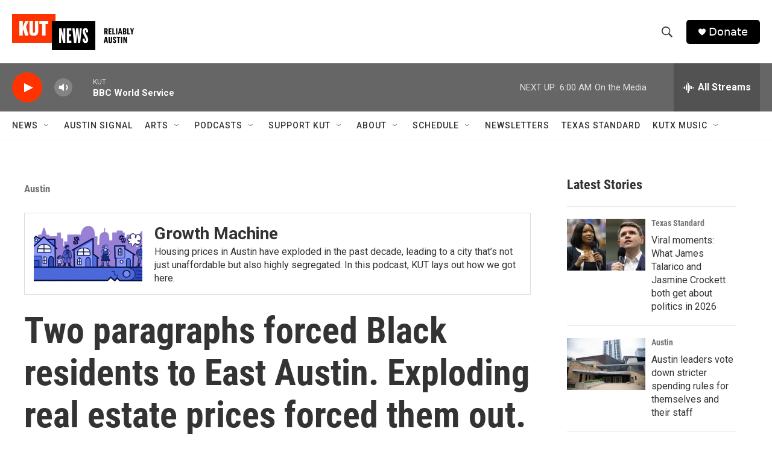

--- FILE ---
content_type: text/html;charset=UTF-8
request_url: https://www.kut.org/austin/2023-06-22/two-paragraphs-forced-black-residents-to-east-austin-exploding-real-estate-prices-forced-them-out
body_size: 52172
content:
<!DOCTYPE html>
<html class="ArtP aside" lang="en">
    <head>
    <meta charset="UTF-8">

    

    <style data-cssvarsponyfill="true">
        :root { --siteBgColorInverse: #121212; --primaryTextColorInverse: #ffffff; --secondaryTextColorInverse: #cccccc; --tertiaryTextColorInverse: #cccccc; --headerBgColorInverse: #000000; --headerBorderColorInverse: #858585; --headerTextColorInverse: #ffffff; --secC1_Inverse: #a2a2a2; --secC4_Inverse: #282828; --headerNavBarBgColorInverse: #121212; --headerMenuBgColorInverse: #ffffff; --headerMenuTextColorInverse: #6b2b85; --headerMenuTextColorHoverInverse: #6b2b85; --liveBlogTextColorInverse: #ffffff; --applyButtonColorInverse: #4485D5; --applyButtonTextColorInverse: #4485D5; --siteBgColor: #ffffff; --primaryTextColor: #333333; --secondaryTextColor: #666666; --secC1: #767676; --secC4: #f5f5f5; --secC5: #ffffff; --siteBgColor: #ffffff; --siteInverseBgColor: #000000; --linkColor: #1772b0; --linkHoverColor: #125c8e; --headerBgColor: #ffffff; --headerBgColorInverse: #000000; --headerBorderColor: #e6e6e6; --headerBorderColorInverse: #858585; --tertiaryTextColor: #1c1c1c; --headerTextColor: #333333; --buttonTextColor: #ffffff; --headerNavBarBgColor: #ffffff; --headerNavBarTextColor: #333333; --headerMenuBgColor: #ffffff; --headerMenuTextColor: #333333; --headerMenuTextColorHover: #68ac4d; --liveBlogTextColor: #282829; --applyButtonColor: #194173; --applyButtonTextColor: #2c4273; --primaryColor1: #666666; --primaryColor2: #ff3300; --breakingColor: #ff6f00; --secC2: #dcdcdc; --secC3: #e6e6e6; --secC5: #ffffff; --linkColor: #1772b0; --linkHoverColor: #125c8e; --donateBGColor: #000000; --headerIconColor: #ffffff; --hatButtonBgColor: #ffffff; --hatButtonBgHoverColor: #411c58; --hatButtonBorderColor: #411c58; --hatButtonBorderHoverColor: #ffffff; --hatButtoniconColor: #d62021; --hatButtonTextColor: #411c58; --hatButtonTextHoverColor: #ffffff; --footerTextColor: #ffffff; --footerTextBgColor: #ffffff; --footerPartnersBgColor: #000000; --listBorderColor: #030202; --gridBorderColor: #e6e6e6; --tagButtonBorderColor: #1772b0; --tagButtonTextColor: #1772b0; --breakingTextColor: #ffffff; --sectionTextColor: #ffffff; --contentWidth: 1240px; --primaryHeadlineFont: sans-serif; --secHlFont: sans-serif; --bodyFont: sans-serif; --colorWhite: #ffffff; --colorBlack: #000000;} .fonts-loaded { --primaryHeadlineFont: "Roboto Condensed"; --secHlFont: "Roboto Condensed"; --bodyFont: "Roboto"; --liveBlogBodyFont: "Roboto";}
    </style>

    
    <meta property="fb:app_id" content="480442339585794">


<meta name="robots" content="max-image-preview:large">


    <meta property="og:title" content="Two paragraphs forced Black residents to East Austin. Exploding real estate prices forced them out.">

    <meta property="og:url" content="https://www.kut.org/austin/2023-06-22/two-paragraphs-forced-black-residents-to-east-austin-exploding-real-estate-prices-forced-them-out">

    <meta property="og:image" content="https://npr.brightspotcdn.com/dims4/default/f07a0f0/2147483647/strip/true/crop/6000x3150+0+425/resize/1200x630!/quality/90/?url=http%3A%2F%2Fnpr-brightspot.s3.amazonaws.com%2F4d%2F71%2F5038befe497cae8fcd8cff0e7c87%2Fhouseeastaustin-jsl-2017.jpg">

    
    <meta property="og:image:url" content="https://npr.brightspotcdn.com/dims4/default/f07a0f0/2147483647/strip/true/crop/6000x3150+0+425/resize/1200x630!/quality/90/?url=http%3A%2F%2Fnpr-brightspot.s3.amazonaws.com%2F4d%2F71%2F5038befe497cae8fcd8cff0e7c87%2Fhouseeastaustin-jsl-2017.jpg">
    
    <meta property="og:image:width" content="1200">
    <meta property="og:image:height" content="630">
    <meta property="og:image:type" content="image/jpeg">
    
    <meta property="og:image:alt" content="A home near Chicon and 10th streets in East Austin is moved away in 2017. Much of East Austin has been redeveloped in recent years, changing its demographics and the cost of housing.">
    

    <meta property="og:description" content="Austin has grown a lot in recent years — and the East Side has been impacted the most. To understand the city&#x27;s pattern of displacement, we have to go back to 1928.">

    <meta property="og:site_name" content="KUT Radio, Austin&#x27;s NPR Station">



    <meta property="og:type" content="article">

    <meta property="article:author" content="https://www.kut.org/people/marisa-charpentier-kut">

    <meta property="article:author" content="https://www.kut.org/people/audrey-mcglinchy">

    <meta property="article:published_time" content="2023-06-22T10:01:00">

    <meta property="article:modified_time" content="2023-06-28T23:39:55.514">

    <meta property="article:section" content="Austin">

    <meta property="article:tag" content="Segregation">

    <meta property="article:tag" content="Housing">

    <meta property="article:tag" content="East Austin">

    <meta property="article:tag" content="Racism">

    <meta property="article:tag" content="KUT">

    <meta property="article:tag" content="Trending">

    
    <meta name="twitter:card" content="summary_large_image"/>
    
    
    <meta name="twitter:creator" content="@marisacharp"/>
    
    
    
    <meta name="twitter:description" content="Austin has grown a lot in recent years — and the East Side has been impacted the most. To understand the city&#x27;s pattern of displacement, we have to go back to 1928."/>
    
    
    <meta name="twitter:image" content="https://npr.brightspotcdn.com/dims4/default/dac7455/2147483647/strip/true/crop/6000x3375+0+313/resize/1200x675!/quality/90/?url=http%3A%2F%2Fnpr-brightspot.s3.amazonaws.com%2F4d%2F71%2F5038befe497cae8fcd8cff0e7c87%2Fhouseeastaustin-jsl-2017.jpg"/>

    
    <meta name="twitter:image:alt" content="A home near Chicon and 10th streets in East Austin is moved away in 2017. Much of East Austin has been redeveloped in recent years, changing its demographics and the cost of housing."/>
    
    
    <meta name="twitter:site" content="@KUT"/>
    
    
    
    <meta name="twitter:title" content="Two paragraphs forced Black residents to East Austin. Exploding real estate prices forced them out."/>
    


    <link data-cssvarsponyfill="true" class="Webpack-css" rel="stylesheet" href="https://npr.brightspotcdn.com/resource/00000177-1bc0-debb-a57f-dfcf4a950000/styleguide/All.min.0db89f2a608a6b13cec2d9fc84f71c45.gz.css">

    

    <style>.FooterNavigation-items-item {
    display: inline-block
}</style>
<style>[class*='-articleBody'] > ul,
[class*='-articleBody'] > ul ul {
    list-style-type: disc;
}</style>


    <meta name="viewport" content="width=device-width, initial-scale=1, viewport-fit=cover"><title>East Austin real estate has exploded. It started with two paragraphs. | KUT Radio, Austin&#x27;s NPR Station</title><meta name="description" content="Austin has grown a lot in recent years — and the East Side has been impacted the most. To understand the city&#x27;s pattern of displacement, we have to go back to 1928."><link rel="canonical" href="Austin 1928 plan Black population segregation housing "><meta name="brightspot.contentId" content="00000188-dfbf-dcd4-a78e-ffff720f0000"><link rel="apple-touch-icon"sizes="180x180"href="/apple-touch-icon.png"><link rel="icon"type="image/png"href="/favicon-32x32.png"><link rel="icon"type="image/png"href="/favicon-16x16.png">
    
    
    <meta name="brightspot-dataLayer" content="{
  &quot;author&quot; : &quot;Marisa Charpentier, Audrey McGlinchy&quot;,
  &quot;bspStoryId&quot; : &quot;00000188-dfbf-dcd4-a78e-ffff720f0000&quot;,
  &quot;category&quot; : &quot;Austin&quot;,
  &quot;inlineAudio&quot; : 1,
  &quot;keywords&quot; : &quot;Segregation,Housing,East Austin,Racism,KUT,Recommended&quot;,
  &quot;nprCmsSite&quot; : true,
  &quot;nprStoryId&quot; : &quot;1183660576&quot;,
  &quot;pageType&quot; : &quot;news-story&quot;,
  &quot;program&quot; : &quot;&quot;,
  &quot;publishedDate&quot; : &quot;2023-06-22T05:01:00Z&quot;,
  &quot;siteName&quot; : &quot;KUT Radio, Austin&#x27;s NPR Station&quot;,
  &quot;station&quot; : &quot;KUT 90.5&quot;,
  &quot;stationOrgId&quot; : &quot;1177&quot;,
  &quot;storyOrgId&quot; : &quot;0&quot;,
  &quot;storyTheme&quot; : &quot;news-story&quot;,
  &quot;storyTitle&quot; : &quot;Two paragraphs forced Black residents to East Austin. Exploding real estate prices forced them out.&quot;,
  &quot;timezone&quot; : &quot;US/Central&quot;,
  &quot;wordCount&quot; : 0,
  &quot;series&quot; : &quot;Growth Machine&quot;
}">
    <script id="brightspot-dataLayer">
        (function () {
            var dataValue = document.head.querySelector('meta[name="brightspot-dataLayer"]').content;
            if (dataValue) {
                window.brightspotDataLayer = JSON.parse(dataValue);
            }
        })();
    </script>

    

    

    
    <script src="https://npr.brightspotcdn.com/resource/00000177-1bc0-debb-a57f-dfcf4a950000/styleguide/All.min.fd8f7fccc526453c829dde80fc7c2ef5.gz.js" async></script>
    

    <script>

  window.fbAsyncInit = function() {
      FB.init({
          
              appId : '480442339585794',
          
          xfbml : true,
          version : 'v2.9'
      });
  };

  (function(d, s, id){
     var js, fjs = d.getElementsByTagName(s)[0];
     if (d.getElementById(id)) {return;}
     js = d.createElement(s); js.id = id;
     js.src = "//connect.facebook.net/en_US/sdk.js";
     fjs.parentNode.insertBefore(js, fjs);
   }(document, 'script', 'facebook-jssdk'));
</script>
<meta name="gtm-dataLayer" content="{
  &quot;gtmAuthor&quot; : &quot;Marisa Charpentier, Audrey McGlinchy&quot;,
  &quot;gtmBspStoryId&quot; : &quot;00000188-dfbf-dcd4-a78e-ffff720f0000&quot;,
  &quot;gtmCategory&quot; : &quot;Austin&quot;,
  &quot;gtmInlineAudio&quot; : 1,
  &quot;gtmKeywords&quot; : &quot;Segregation,Housing,East Austin,Racism,KUT,Recommended&quot;,
  &quot;gtmNprCmsSite&quot; : true,
  &quot;gtmNprStoryId&quot; : &quot;1183660576&quot;,
  &quot;gtmPageType&quot; : &quot;news-story&quot;,
  &quot;gtmProgram&quot; : &quot;&quot;,
  &quot;gtmPublishedDate&quot; : &quot;2023-06-22T05:01:00Z&quot;,
  &quot;gtmSiteName&quot; : &quot;KUT Radio, Austin&#x27;s NPR Station&quot;,
  &quot;gtmStation&quot; : &quot;KUT 90.5&quot;,
  &quot;gtmStationOrgId&quot; : &quot;1177&quot;,
  &quot;gtmStoryOrgId&quot; : &quot;0&quot;,
  &quot;gtmStoryTheme&quot; : &quot;news-story&quot;,
  &quot;gtmStoryTitle&quot; : &quot;Two paragraphs forced Black residents to East Austin. Exploding real estate prices forced them out.&quot;,
  &quot;gtmTimezone&quot; : &quot;US/Central&quot;,
  &quot;gtmWordCount&quot; : 0,
  &quot;gtmSeries&quot; : &quot;Growth Machine&quot;
}"><script>

    (function () {
        var dataValue = document.head.querySelector('meta[name="gtm-dataLayer"]').content;
        if (dataValue) {
            window.dataLayer = window.dataLayer || [];
            dataValue = JSON.parse(dataValue);
            dataValue['event'] = 'gtmFirstView';
            window.dataLayer.push(dataValue);
        }
    })();

    (function(w,d,s,l,i){w[l]=w[l]||[];w[l].push({'gtm.start':
            new Date().getTime(),event:'gtm.js'});var f=d.getElementsByTagName(s)[0],
        j=d.createElement(s),dl=l!='dataLayer'?'&l='+l:'';j.async=true;j.src=
        'https://www.googletagmanager.com/gtm.js?id='+i+dl;f.parentNode.insertBefore(j,f);
})(window,document,'script','dataLayer','GTM-N39QFDR');</script><script type="application/ld+json">{"@context":"http://schema.org","@type":"BreadcrumbList","itemListElement":[{"@context":"http://schema.org","@type":"ListItem","item":"https://www.kut.org/austin","name":"Austin","position":"1"}]}</script><script async="async" src="https://securepubads.g.doubleclick.net/tag/js/gpt.js"></script>
<script type="text/javascript">
    // Google tag setup
    var googletag = googletag || {};
    googletag.cmd = googletag.cmd || [];

    googletag.cmd.push(function () {
        // @see https://developers.google.com/publisher-tag/reference#googletag.PubAdsService_enableLazyLoad
        googletag.pubads().enableLazyLoad({
            fetchMarginPercent: 100, // fetch and render ads within this % of viewport
            renderMarginPercent: 100,
            mobileScaling: 1  // Same on mobile.
        });

        googletag.pubads().enableSingleRequest()
        googletag.pubads().enableAsyncRendering()
        googletag.pubads().collapseEmptyDivs()
        googletag.pubads().disableInitialLoad()
        googletag.enableServices()
    })
</script>
<script type="application/ld+json">{"@context":"http://schema.org","@type":"NewsArticle","author":[{"@context":"http://schema.org","@type":"Person","name":"Marisa Charpentier","url":"https://www.kut.org/people/marisa-charpentier-kut"},{"@context":"http://schema.org","@type":"Person","name":"Audrey McGlinchy","url":"https://www.kut.org/people/audrey-mcglinchy"}],"dateModified":"2023-06-28T19:39:55Z","datePublished":"2023-06-22T06:01:00Z","headline":"Two paragraphs forced Black residents to East Austin. Exploding real estate prices forced them out.","image":{"@context":"http://schema.org","@type":"ImageObject","height":"4000","url":"https://npr.brightspotcdn.com/4d/71/5038befe497cae8fcd8cff0e7c87/houseeastaustin-jsl-2017.jpg","width":"6000"},"mainEntityOfPage":{"@type":"NewsArticle","@id":"https://www.kut.org/austin/2023-06-22/two-paragraphs-forced-black-residents-to-east-austin-exploding-real-estate-prices-forced-them-out"},"publisher":{"@type":"Organization","name":"KUT","logo":{"@context":"http://schema.org","@type":"ImageObject","height":"60","url":"https://npr.brightspotcdn.com/dims4/default/a7c0922/2147483647/resize/x60/quality/90/?url=http%3A%2F%2Fnpr-brightspot.s3.amazonaws.com%2Fcb%2Fd9%2F5fa61bda4300ba961f8c03ef84eb%2Fkut-logo-tag-x500.png","width":"202"}}}</script><script type="application/ld+json">{"@context":"http://schema.org","@type":"ListenAction","description":"Austin has grown a lot in recent years — and the East Side has been impacted the most. To understand the city's pattern of displacement, we have to go back to 1928.","name":"Two paragraphs forced Black residents to East Austin. Exploding real estate prices forced them out.","provider":"KUT 90.5"}</script><script>window.addEventListener('DOMContentLoaded', (event) => {
    window.nulldurationobserver = new MutationObserver(function (mutations) {
        document.querySelectorAll('.StreamPill-duration').forEach(pill => { 
      if (pill.innerText == "LISTENNULL") {
         pill.innerText = "LISTEN"
      } 
    });
      });

      window.nulldurationobserver.observe(document.body, {
        childList: true,
        subtree: true
      });
});
</script>


    <script>
        var head = document.getElementsByTagName('head')
        head = head[0]
        var link = document.createElement('link');
        link.setAttribute('href', 'https://fonts.googleapis.com/css?family=Roboto Condensed|Roboto|Roboto:400,500,700&display=swap');
        var relList = link.relList;

        if (relList && relList.supports('preload')) {
            link.setAttribute('as', 'style');
            link.setAttribute('rel', 'preload');
            link.setAttribute('onload', 'this.rel="stylesheet"');
            link.setAttribute('crossorigin', 'anonymous');
        } else {
            link.setAttribute('rel', 'stylesheet');
        }

        head.appendChild(link);
    </script>
</head>


    <body class="Page-body" data-content-width="1240px">
    <noscript>
    <iframe src="https://www.googletagmanager.com/ns.html?id=GTM-N39QFDR" height="0" width="0" style="display:none;visibility:hidden"></iframe>
</noscript>
        

    <!-- Putting icons here, so we don't have to include in a bunch of -body hbs's -->
<svg xmlns="http://www.w3.org/2000/svg" style="display:none" id="iconsMap1" class="iconsMap">
    <symbol id="play-icon" viewBox="0 0 115 115">
        <polygon points="0,0 115,57.5 0,115" fill="currentColor" />
    </symbol>
    <symbol id="grid" viewBox="0 0 32 32">
            <g>
                <path d="M6.4,5.7 C6.4,6.166669 6.166669,6.4 5.7,6.4 L0.7,6.4 C0.233331,6.4 0,6.166669 0,5.7 L0,0.7 C0,0.233331 0.233331,0 0.7,0 L5.7,0 C6.166669,0 6.4,0.233331 6.4,0.7 L6.4,5.7 Z M19.2,5.7 C19.2,6.166669 18.966669,6.4 18.5,6.4 L13.5,6.4 C13.033331,6.4 12.8,6.166669 12.8,5.7 L12.8,0.7 C12.8,0.233331 13.033331,0 13.5,0 L18.5,0 C18.966669,0 19.2,0.233331 19.2,0.7 L19.2,5.7 Z M32,5.7 C32,6.166669 31.766669,6.4 31.3,6.4 L26.3,6.4 C25.833331,6.4 25.6,6.166669 25.6,5.7 L25.6,0.7 C25.6,0.233331 25.833331,0 26.3,0 L31.3,0 C31.766669,0 32,0.233331 32,0.7 L32,5.7 Z M6.4,18.5 C6.4,18.966669 6.166669,19.2 5.7,19.2 L0.7,19.2 C0.233331,19.2 0,18.966669 0,18.5 L0,13.5 C0,13.033331 0.233331,12.8 0.7,12.8 L5.7,12.8 C6.166669,12.8 6.4,13.033331 6.4,13.5 L6.4,18.5 Z M19.2,18.5 C19.2,18.966669 18.966669,19.2 18.5,19.2 L13.5,19.2 C13.033331,19.2 12.8,18.966669 12.8,18.5 L12.8,13.5 C12.8,13.033331 13.033331,12.8 13.5,12.8 L18.5,12.8 C18.966669,12.8 19.2,13.033331 19.2,13.5 L19.2,18.5 Z M32,18.5 C32,18.966669 31.766669,19.2 31.3,19.2 L26.3,19.2 C25.833331,19.2 25.6,18.966669 25.6,18.5 L25.6,13.5 C25.6,13.033331 25.833331,12.8 26.3,12.8 L31.3,12.8 C31.766669,12.8 32,13.033331 32,13.5 L32,18.5 Z M6.4,31.3 C6.4,31.766669 6.166669,32 5.7,32 L0.7,32 C0.233331,32 0,31.766669 0,31.3 L0,26.3 C0,25.833331 0.233331,25.6 0.7,25.6 L5.7,25.6 C6.166669,25.6 6.4,25.833331 6.4,26.3 L6.4,31.3 Z M19.2,31.3 C19.2,31.766669 18.966669,32 18.5,32 L13.5,32 C13.033331,32 12.8,31.766669 12.8,31.3 L12.8,26.3 C12.8,25.833331 13.033331,25.6 13.5,25.6 L18.5,25.6 C18.966669,25.6 19.2,25.833331 19.2,26.3 L19.2,31.3 Z M32,31.3 C32,31.766669 31.766669,32 31.3,32 L26.3,32 C25.833331,32 25.6,31.766669 25.6,31.3 L25.6,26.3 C25.6,25.833331 25.833331,25.6 26.3,25.6 L31.3,25.6 C31.766669,25.6 32,25.833331 32,26.3 L32,31.3 Z" id=""></path>
            </g>
    </symbol>
    <symbol id="radio-stream" width="18" height="19" viewBox="0 0 18 19">
        <g fill="currentColor" fill-rule="nonzero">
            <path d="M.5 8c-.276 0-.5.253-.5.565v1.87c0 .312.224.565.5.565s.5-.253.5-.565v-1.87C1 8.253.776 8 .5 8zM2.5 8c-.276 0-.5.253-.5.565v1.87c0 .312.224.565.5.565s.5-.253.5-.565v-1.87C3 8.253 2.776 8 2.5 8zM3.5 7c-.276 0-.5.276-.5.617v3.766c0 .34.224.617.5.617s.5-.276.5-.617V7.617C4 7.277 3.776 7 3.5 7zM5.5 6c-.276 0-.5.275-.5.613v5.774c0 .338.224.613.5.613s.5-.275.5-.613V6.613C6 6.275 5.776 6 5.5 6zM6.5 4c-.276 0-.5.26-.5.58v8.84c0 .32.224.58.5.58s.5-.26.5-.58V4.58C7 4.26 6.776 4 6.5 4zM8.5 0c-.276 0-.5.273-.5.61v17.78c0 .337.224.61.5.61s.5-.273.5-.61V.61C9 .273 8.776 0 8.5 0zM9.5 2c-.276 0-.5.274-.5.612v14.776c0 .338.224.612.5.612s.5-.274.5-.612V2.612C10 2.274 9.776 2 9.5 2zM11.5 5c-.276 0-.5.276-.5.616v8.768c0 .34.224.616.5.616s.5-.276.5-.616V5.616c0-.34-.224-.616-.5-.616zM12.5 6c-.276 0-.5.262-.5.584v4.832c0 .322.224.584.5.584s.5-.262.5-.584V6.584c0-.322-.224-.584-.5-.584zM14.5 7c-.276 0-.5.29-.5.647v3.706c0 .357.224.647.5.647s.5-.29.5-.647V7.647C15 7.29 14.776 7 14.5 7zM15.5 8c-.276 0-.5.253-.5.565v1.87c0 .312.224.565.5.565s.5-.253.5-.565v-1.87c0-.312-.224-.565-.5-.565zM17.5 8c-.276 0-.5.253-.5.565v1.87c0 .312.224.565.5.565s.5-.253.5-.565v-1.87c0-.312-.224-.565-.5-.565z"/>
        </g>
    </symbol>
    <symbol id="icon-magnify" viewBox="0 0 31 31">
        <g>
            <path fill-rule="evenodd" d="M22.604 18.89l-.323.566 8.719 8.8L28.255 31l-8.719-8.8-.565.404c-2.152 1.346-4.386 2.018-6.7 2.018-3.39 0-6.284-1.21-8.679-3.632C1.197 18.568 0 15.66 0 12.27c0-3.39 1.197-6.283 3.592-8.678C5.987 1.197 8.88 0 12.271 0c3.39 0 6.283 1.197 8.678 3.592 2.395 2.395 3.593 5.288 3.593 8.679 0 2.368-.646 4.574-1.938 6.62zM19.162 5.77C17.322 3.925 15.089 3 12.46 3c-2.628 0-4.862.924-6.702 2.77C3.92 7.619 3 9.862 3 12.5c0 2.639.92 4.882 2.76 6.73C7.598 21.075 9.832 22 12.46 22c2.629 0 4.862-.924 6.702-2.77C21.054 17.33 22 15.085 22 12.5c0-2.586-.946-4.83-2.838-6.73z"/>
        </g>
    </symbol>
    <symbol id="burger-menu" viewBox="0 0 14 10">
        <g>
            <path fill-rule="evenodd" d="M0 5.5v-1h14v1H0zM0 1V0h14v1H0zm0 9V9h14v1H0z"></path>
        </g>
    </symbol>
    <symbol id="close-x" viewBox="0 0 14 14">
        <g>
            <path fill-rule="nonzero" d="M6.336 7L0 .664.664 0 7 6.336 13.336 0 14 .664 7.664 7 14 13.336l-.664.664L7 7.664.664 14 0 13.336 6.336 7z"></path>
        </g>
    </symbol>
    <symbol id="share-more-arrow" viewBox="0 0 512 512" style="enable-background:new 0 0 512 512;">
        <g>
            <g>
                <path d="M512,241.7L273.643,3.343v156.152c-71.41,3.744-138.015,33.337-188.958,84.28C30.075,298.384,0,370.991,0,448.222v60.436
                    l29.069-52.985c45.354-82.671,132.173-134.027,226.573-134.027c5.986,0,12.004,0.212,18.001,0.632v157.779L512,241.7z
                    M255.642,290.666c-84.543,0-163.661,36.792-217.939,98.885c26.634-114.177,129.256-199.483,251.429-199.483h15.489V78.131
                    l163.568,163.568L304.621,405.267V294.531l-13.585-1.683C279.347,291.401,267.439,290.666,255.642,290.666z"></path>
            </g>
        </g>
    </symbol>
    <symbol id="chevron" viewBox="0 0 100 100">
        <g>
            <path d="M22.4566257,37.2056786 L-21.4456527,71.9511488 C-22.9248661,72.9681457 -24.9073712,72.5311671 -25.8758148,70.9765924 L-26.9788683,69.2027424 C-27.9450684,67.6481676 -27.5292733,65.5646602 -26.0500598,64.5484493 L20.154796,28.2208967 C21.5532435,27.2597011 23.3600078,27.2597011 24.759951,28.2208967 L71.0500598,64.4659264 C72.5292733,65.4829232 72.9450684,67.5672166 71.9788683,69.1217913 L70.8750669,70.8956413 C69.9073712,72.4502161 67.9241183,72.8848368 66.4449048,71.8694118 L22.4566257,37.2056786 Z" id="Transparent-Chevron" transform="translate(22.500000, 50.000000) rotate(90.000000) translate(-22.500000, -50.000000) "></path>
        </g>
    </symbol>
</svg>

<svg xmlns="http://www.w3.org/2000/svg" style="display:none" id="iconsMap2" class="iconsMap">
    <symbol id="mono-icon-facebook" viewBox="0 0 10 19">
        <path fill-rule="evenodd" d="M2.707 18.25V10.2H0V7h2.707V4.469c0-1.336.375-2.373 1.125-3.112C4.582.62 5.578.25 6.82.25c1.008 0 1.828.047 2.461.14v2.848H7.594c-.633 0-1.067.14-1.301.422-.188.235-.281.61-.281 1.125V7H9l-.422 3.2H6.012v8.05H2.707z"></path>
    </symbol>
    <symbol id="mono-icon-instagram" viewBox="0 0 17 17">
        <g>
            <path fill-rule="evenodd" d="M8.281 4.207c.727 0 1.4.182 2.022.545a4.055 4.055 0 0 1 1.476 1.477c.364.62.545 1.294.545 2.021 0 .727-.181 1.4-.545 2.021a4.055 4.055 0 0 1-1.476 1.477 3.934 3.934 0 0 1-2.022.545c-.726 0-1.4-.182-2.021-.545a4.055 4.055 0 0 1-1.477-1.477 3.934 3.934 0 0 1-.545-2.021c0-.727.182-1.4.545-2.021A4.055 4.055 0 0 1 6.26 4.752a3.934 3.934 0 0 1 2.021-.545zm0 6.68a2.54 2.54 0 0 0 1.864-.774 2.54 2.54 0 0 0 .773-1.863 2.54 2.54 0 0 0-.773-1.863 2.54 2.54 0 0 0-1.864-.774 2.54 2.54 0 0 0-1.863.774 2.54 2.54 0 0 0-.773 1.863c0 .727.257 1.348.773 1.863a2.54 2.54 0 0 0 1.863.774zM13.45 4.03c-.023.258-.123.48-.299.668a.856.856 0 0 1-.65.281.913.913 0 0 1-.668-.28.913.913 0 0 1-.281-.669c0-.258.094-.48.281-.668a.913.913 0 0 1 .668-.28c.258 0 .48.093.668.28.187.188.281.41.281.668zm2.672.95c.023.656.035 1.746.035 3.269 0 1.523-.017 2.62-.053 3.287-.035.668-.134 1.248-.298 1.74a4.098 4.098 0 0 1-.967 1.53 4.098 4.098 0 0 1-1.53.966c-.492.164-1.072.264-1.74.3-.668.034-1.763.052-3.287.052-1.523 0-2.619-.018-3.287-.053-.668-.035-1.248-.146-1.74-.334a3.747 3.747 0 0 1-1.53-.931 4.098 4.098 0 0 1-.966-1.53c-.164-.492-.264-1.072-.299-1.74C.424 10.87.406 9.773.406 8.25S.424 5.63.46 4.963c.035-.668.135-1.248.299-1.74.21-.586.533-1.096.967-1.53A4.098 4.098 0 0 1 3.254.727c.492-.164 1.072-.264 1.74-.3C5.662.394 6.758.376 8.281.376c1.524 0 2.62.018 3.287.053.668.035 1.248.135 1.74.299a4.098 4.098 0 0 1 2.496 2.496c.165.492.27 1.078.317 1.757zm-1.687 7.91c.14-.399.234-1.032.28-1.899.024-.515.036-1.242.036-2.18V7.689c0-.961-.012-1.688-.035-2.18-.047-.89-.14-1.524-.281-1.899a2.537 2.537 0 0 0-1.512-1.511c-.375-.14-1.008-.235-1.899-.282a51.292 51.292 0 0 0-2.18-.035H7.72c-.938 0-1.664.012-2.18.035-.867.047-1.5.141-1.898.282a2.537 2.537 0 0 0-1.512 1.511c-.14.375-.234 1.008-.281 1.899a51.292 51.292 0 0 0-.036 2.18v1.125c0 .937.012 1.664.036 2.18.047.866.14 1.5.28 1.898.306.726.81 1.23 1.513 1.511.398.141 1.03.235 1.898.282.516.023 1.242.035 2.18.035h1.125c.96 0 1.687-.012 2.18-.035.89-.047 1.523-.141 1.898-.282.726-.304 1.23-.808 1.512-1.511z"></path>
        </g>
    </symbol>
    <symbol id="mono-icon-email" viewBox="0 0 512 512">
        <g>
            <path d="M67,148.7c11,5.8,163.8,89.1,169.5,92.1c5.7,3,11.5,4.4,20.5,4.4c9,0,14.8-1.4,20.5-4.4c5.7-3,158.5-86.3,169.5-92.1
                c4.1-2.1,11-5.9,12.5-10.2c2.6-7.6-0.2-10.5-11.3-10.5H257H65.8c-11.1,0-13.9,3-11.3,10.5C56,142.9,62.9,146.6,67,148.7z"></path>
            <path d="M455.7,153.2c-8.2,4.2-81.8,56.6-130.5,88.1l82.2,92.5c2,2,2.9,4.4,1.8,5.6c-1.2,1.1-3.8,0.5-5.9-1.4l-98.6-83.2
                c-14.9,9.6-25.4,16.2-27.2,17.2c-7.7,3.9-13.1,4.4-20.5,4.4c-7.4,0-12.8-0.5-20.5-4.4c-1.9-1-12.3-7.6-27.2-17.2l-98.6,83.2
                c-2,2-4.7,2.6-5.9,1.4c-1.2-1.1-0.3-3.6,1.7-5.6l82.1-92.5c-48.7-31.5-123.1-83.9-131.3-88.1c-8.8-4.5-9.3,0.8-9.3,4.9
                c0,4.1,0,205,0,205c0,9.3,13.7,20.9,23.5,20.9H257h185.5c9.8,0,21.5-11.7,21.5-20.9c0,0,0-201,0-205
                C464,153.9,464.6,148.7,455.7,153.2z"></path>
        </g>
    </symbol>
    <symbol id="default-image" width="24" height="24" viewBox="0 0 24 24" fill="none" stroke="currentColor" stroke-width="2" stroke-linecap="round" stroke-linejoin="round" class="feather feather-image">
        <rect x="3" y="3" width="18" height="18" rx="2" ry="2"></rect>
        <circle cx="8.5" cy="8.5" r="1.5"></circle>
        <polyline points="21 15 16 10 5 21"></polyline>
    </symbol>
    <symbol id="icon-email" width="18px" viewBox="0 0 20 14">
        <g id="Symbols" stroke="none" stroke-width="1" fill="none" fill-rule="evenodd" stroke-linecap="round" stroke-linejoin="round">
            <g id="social-button-bar" transform="translate(-125.000000, -8.000000)" stroke="#000000">
                <g id="Group-2" transform="translate(120.000000, 0.000000)">
                    <g id="envelope" transform="translate(6.000000, 9.000000)">
                        <path d="M17.5909091,10.6363636 C17.5909091,11.3138182 17.0410909,11.8636364 16.3636364,11.8636364 L1.63636364,11.8636364 C0.958909091,11.8636364 0.409090909,11.3138182 0.409090909,10.6363636 L0.409090909,1.63636364 C0.409090909,0.958090909 0.958909091,0.409090909 1.63636364,0.409090909 L16.3636364,0.409090909 C17.0410909,0.409090909 17.5909091,0.958090909 17.5909091,1.63636364 L17.5909091,10.6363636 L17.5909091,10.6363636 Z" id="Stroke-406"></path>
                        <polyline id="Stroke-407" points="17.1818182 0.818181818 9 7.36363636 0.818181818 0.818181818"></polyline>
                    </g>
                </g>
            </g>
        </g>
    </symbol>
    <symbol id="mono-icon-print" viewBox="0 0 12 12">
        <g fill-rule="evenodd">
            <path fill-rule="nonzero" d="M9 10V7H3v3H1a1 1 0 0 1-1-1V4a1 1 0 0 1 1-1h10a1 1 0 0 1 1 1v3.132A2.868 2.868 0 0 1 9.132 10H9zm.5-4.5a1 1 0 1 0 0-2 1 1 0 0 0 0 2zM3 0h6v2H3z"></path>
            <path d="M4 8h4v4H4z"></path>
        </g>
    </symbol>
    <symbol id="mono-icon-copylink" viewBox="0 0 12 12">
        <g fill-rule="evenodd">
            <path d="M10.199 2.378c.222.205.4.548.465.897.062.332.016.614-.132.774L8.627 6.106c-.187.203-.512.232-.75-.014a.498.498 0 0 0-.706.028.499.499 0 0 0 .026.706 1.509 1.509 0 0 0 2.165-.04l1.903-2.06c.37-.398.506-.98.382-1.636-.105-.557-.392-1.097-.77-1.445L9.968.8C9.591.452 9.03.208 8.467.145 7.803.072 7.233.252 6.864.653L4.958 2.709a1.509 1.509 0 0 0 .126 2.161.5.5 0 1 0 .68-.734c-.264-.218-.26-.545-.071-.747L7.597 1.33c.147-.16.425-.228.76-.19.353.038.71.188.931.394l.91.843.001.001zM1.8 9.623c-.222-.205-.4-.549-.465-.897-.062-.332-.016-.614.132-.774l1.905-2.057c.187-.203.512-.232.75.014a.498.498 0 0 0 .706-.028.499.499 0 0 0-.026-.706 1.508 1.508 0 0 0-2.165.04L.734 7.275c-.37.399-.506.98-.382 1.637.105.557.392 1.097.77 1.445l.91.843c.376.35.937.594 1.5.656.664.073 1.234-.106 1.603-.507L7.04 9.291a1.508 1.508 0 0 0-.126-2.16.5.5 0 0 0-.68.734c.264.218.26.545.071.747l-1.904 2.057c-.147.16-.425.228-.76.191-.353-.038-.71-.188-.931-.394l-.91-.843z"></path>
            <path d="M8.208 3.614a.5.5 0 0 0-.707.028L3.764 7.677a.5.5 0 0 0 .734.68L8.235 4.32a.5.5 0 0 0-.027-.707"></path>
        </g>
    </symbol>
    <symbol id="mono-icon-linkedin" viewBox="0 0 16 17">
        <g fill-rule="evenodd">
            <path d="M3.734 16.125H.464V5.613h3.27zM2.117 4.172c-.515 0-.96-.188-1.336-.563A1.825 1.825 0 0 1 .22 2.273c0-.515.187-.96.562-1.335.375-.375.82-.563 1.336-.563.516 0 .961.188 1.336.563.375.375.563.82.563 1.335 0 .516-.188.961-.563 1.336-.375.375-.82.563-1.336.563zM15.969 16.125h-3.27v-5.133c0-.844-.07-1.453-.21-1.828-.259-.633-.762-.95-1.512-.95s-1.278.282-1.582.845c-.235.421-.352 1.043-.352 1.863v5.203H5.809V5.613h3.128v1.442h.036c.234-.469.609-.856 1.125-1.16.562-.375 1.218-.563 1.968-.563 1.524 0 2.59.48 3.2 1.441.468.774.703 1.97.703 3.586v5.766z"></path>
        </g>
    </symbol>
    <symbol id="mono-icon-pinterest" viewBox="0 0 512 512">
        <g>
            <path d="M256,32C132.3,32,32,132.3,32,256c0,91.7,55.2,170.5,134.1,205.2c-0.6-15.6-0.1-34.4,3.9-51.4
                c4.3-18.2,28.8-122.1,28.8-122.1s-7.2-14.3-7.2-35.4c0-33.2,19.2-58,43.2-58c20.4,0,30.2,15.3,30.2,33.6
                c0,20.5-13.1,51.1-19.8,79.5c-5.6,23.8,11.9,43.1,35.4,43.1c42.4,0,71-54.5,71-119.1c0-49.1-33.1-85.8-93.2-85.8
                c-67.9,0-110.3,50.7-110.3,107.3c0,19.5,5.8,33.3,14.8,43.9c4.1,4.9,4.7,6.9,3.2,12.5c-1.1,4.1-3.5,14-4.6,18
                c-1.5,5.7-6.1,7.7-11.2,5.6c-31.3-12.8-45.9-47-45.9-85.6c0-63.6,53.7-139.9,160.1-139.9c85.5,0,141.8,61.9,141.8,128.3
                c0,87.9-48.9,153.5-120.9,153.5c-24.2,0-46.9-13.1-54.7-27.9c0,0-13,51.6-15.8,61.6c-4.7,17.3-14,34.5-22.5,48
                c20.1,5.9,41.4,9.2,63.5,9.2c123.7,0,224-100.3,224-224C480,132.3,379.7,32,256,32z"></path>
        </g>
    </symbol>
    <symbol id="mono-icon-tumblr" viewBox="0 0 512 512">
        <g>
            <path d="M321.2,396.3c-11.8,0-22.4-2.8-31.5-8.3c-6.9-4.1-11.5-9.6-14-16.4c-2.6-6.9-3.6-22.3-3.6-46.4V224h96v-64h-96V48h-61.9
                c-2.7,21.5-7.5,44.7-14.5,58.6c-7,13.9-14,25.8-25.6,35.7c-11.6,9.9-25.6,17.9-41.9,23.3V224h48v140.4c0,19,2,33.5,5.9,43.5
                c4,10,11.1,19.5,21.4,28.4c10.3,8.9,22.8,15.7,37.3,20.5c14.6,4.8,31.4,7.2,50.4,7.2c16.7,0,30.3-1.7,44.7-5.1
                c14.4-3.4,30.5-9.3,48.2-17.6v-65.6C363.2,389.4,342.3,396.3,321.2,396.3z"></path>
        </g>
    </symbol>
    <symbol id="mono-icon-twitter" viewBox="0 0 1200 1227">
        <g>
            <path d="M714.163 519.284L1160.89 0H1055.03L667.137 450.887L357.328 0H0L468.492 681.821L0 1226.37H105.866L515.491
            750.218L842.672 1226.37H1200L714.137 519.284H714.163ZM569.165 687.828L521.697 619.934L144.011 79.6944H306.615L611.412
            515.685L658.88 583.579L1055.08 1150.3H892.476L569.165 687.854V687.828Z" fill="white"></path>
        </g>
    </symbol>
    <symbol id="mono-icon-youtube" viewBox="0 0 512 512">
        <g>
            <path fill-rule="evenodd" d="M508.6,148.8c0-45-33.1-81.2-74-81.2C379.2,65,322.7,64,265,64c-3,0-6,0-9,0s-6,0-9,0c-57.6,0-114.2,1-169.6,3.6
                c-40.8,0-73.9,36.4-73.9,81.4C1,184.6-0.1,220.2,0,255.8C-0.1,291.4,1,327,3.4,362.7c0,45,33.1,81.5,73.9,81.5
                c58.2,2.7,117.9,3.9,178.6,3.8c60.8,0.2,120.3-1,178.6-3.8c40.9,0,74-36.5,74-81.5c2.4-35.7,3.5-71.3,3.4-107
                C512.1,220.1,511,184.5,508.6,148.8z M207,353.9V157.4l145,98.2L207,353.9z"></path>
        </g>
    </symbol>
    <symbol id="mono-icon-flipboard" viewBox="0 0 500 500">
        <g>
            <path d="M0,0V500H500V0ZM400,200H300V300H200V400H100V100H400Z"></path>
        </g>
    </symbol>
    <symbol id="mono-icon-bluesky" viewBox="0 0 568 501">
        <g>
            <path d="M123.121 33.6637C188.241 82.5526 258.281 181.681 284 234.873C309.719 181.681 379.759 82.5526 444.879
            33.6637C491.866 -1.61183 568 -28.9064 568 57.9464C568 75.2916 558.055 203.659 552.222 224.501C531.947 296.954
            458.067 315.434 392.347 304.249C507.222 323.8 536.444 388.56 473.333 453.32C353.473 576.312 301.061 422.461
            287.631 383.039C285.169 375.812 284.017 372.431 284 375.306C283.983 372.431 282.831 375.812 280.369 383.039C266.939
            422.461 214.527 576.312 94.6667 453.32C31.5556 388.56 60.7778 323.8 175.653 304.249C109.933 315.434 36.0535
            296.954 15.7778 224.501C9.94525 203.659 0 75.2916 0 57.9464C0 -28.9064 76.1345 -1.61183 123.121 33.6637Z"
            fill="white">
            </path>
        </g>
    </symbol>
    <symbol id="mono-icon-threads" viewBox="0 0 192 192">
        <g>
            <path d="M141.537 88.9883C140.71 88.5919 139.87 88.2104 139.019 87.8451C137.537 60.5382 122.616 44.905 97.5619 44.745C97.4484 44.7443 97.3355 44.7443 97.222 44.7443C82.2364 44.7443 69.7731 51.1409 62.102 62.7807L75.881 72.2328C81.6116 63.5383 90.6052 61.6848 97.2286 61.6848C97.3051 61.6848 97.3819 61.6848 97.4576 61.6855C105.707 61.7381 111.932 64.1366 115.961 68.814C118.893 72.2193 120.854 76.925 121.825 82.8638C114.511 81.6207 106.601 81.2385 98.145 81.7233C74.3247 83.0954 59.0111 96.9879 60.0396 116.292C60.5615 126.084 65.4397 134.508 73.775 140.011C80.8224 144.663 89.899 146.938 99.3323 146.423C111.79 145.74 121.563 140.987 128.381 132.296C133.559 125.696 136.834 117.143 138.28 106.366C144.217 109.949 148.617 114.664 151.047 120.332C155.179 129.967 155.42 145.8 142.501 158.708C131.182 170.016 117.576 174.908 97.0135 175.059C74.2042 174.89 56.9538 167.575 45.7381 153.317C35.2355 139.966 29.8077 120.682 29.6052 96C29.8077 71.3178 35.2355 52.0336 45.7381 38.6827C56.9538 24.4249 74.2039 17.11 97.0132 16.9405C119.988 17.1113 137.539 24.4614 149.184 38.788C154.894 45.8136 159.199 54.6488 162.037 64.9503L178.184 60.6422C174.744 47.9622 169.331 37.0357 161.965 27.974C147.036 9.60668 125.202 0.195148 97.0695 0H96.9569C68.8816 0.19447 47.2921 9.6418 32.7883 28.0793C19.8819 44.4864 13.2244 67.3157 13.0007 95.9325L13 96L13.0007 96.0675C13.2244 124.684 19.8819 147.514 32.7883 163.921C47.2921 182.358 68.8816 191.806 96.9569 192H97.0695C122.03 191.827 139.624 185.292 154.118 170.811C173.081 151.866 172.51 128.119 166.26 113.541C161.776 103.087 153.227 94.5962 141.537 88.9883ZM98.4405 129.507C88.0005 130.095 77.1544 125.409 76.6196 115.372C76.2232 107.93 81.9158 99.626 99.0812 98.6368C101.047 98.5234 102.976 98.468 104.871 98.468C111.106 98.468 116.939 99.0737 122.242 100.233C120.264 124.935 108.662 128.946 98.4405 129.507Z" fill="white"></path>
        </g>
    </symbol>
 </svg>

<svg xmlns="http://www.w3.org/2000/svg" style="display:none" id="iconsMap3" class="iconsMap">
    <symbol id="volume-mute" x="0px" y="0px" viewBox="0 0 24 24" style="enable-background:new 0 0 24 24;">
        <polygon fill="currentColor" points="11,5 6,9 2,9 2,15 6,15 11,19 "/>
        <line style="fill:none;stroke:currentColor;stroke-width:2;stroke-linecap:round;stroke-linejoin:round;" x1="23" y1="9" x2="17" y2="15"/>
        <line style="fill:none;stroke:currentColor;stroke-width:2;stroke-linecap:round;stroke-linejoin:round;" x1="17" y1="9" x2="23" y2="15"/>
    </symbol>
    <symbol id="volume-low" x="0px" y="0px" viewBox="0 0 24 24" style="enable-background:new 0 0 24 24;" xml:space="preserve">
        <polygon fill="currentColor" points="11,5 6,9 2,9 2,15 6,15 11,19 "/>
    </symbol>
    <symbol id="volume-mid" x="0px" y="0px" viewBox="0 0 24 24" style="enable-background:new 0 0 24 24;">
        <polygon fill="currentColor" points="11,5 6,9 2,9 2,15 6,15 11,19 "/>
        <path style="fill:none;stroke:currentColor;stroke-width:2;stroke-linecap:round;stroke-linejoin:round;" d="M15.5,8.5c2,2,2,5.1,0,7.1"/>
    </symbol>
    <symbol id="volume-high" x="0px" y="0px" viewBox="0 0 24 24" style="enable-background:new 0 0 24 24;">
        <polygon fill="currentColor" points="11,5 6,9 2,9 2,15 6,15 11,19 "/>
        <path style="fill:none;stroke:currentColor;stroke-width:2;stroke-linecap:round;stroke-linejoin:round;" d="M19.1,4.9c3.9,3.9,3.9,10.2,0,14.1 M15.5,8.5c2,2,2,5.1,0,7.1"/>
    </symbol>
    <symbol id="pause-icon" viewBox="0 0 12 16">
        <rect x="0" y="0" width="4" height="16" fill="currentColor"></rect>
        <rect x="8" y="0" width="4" height="16" fill="currentColor"></rect>
    </symbol>
    <symbol id="heart" viewBox="0 0 24 24">
        <g>
            <path d="M12 4.435c-1.989-5.399-12-4.597-12 3.568 0 4.068 3.06 9.481 12 14.997 8.94-5.516 12-10.929 12-14.997 0-8.118-10-8.999-12-3.568z"/>
        </g>
    </symbol>
    <symbol id="icon-location" width="24" height="24" viewBox="0 0 24 24" fill="currentColor" stroke="currentColor" stroke-width="2" stroke-linecap="round" stroke-linejoin="round" class="feather feather-map-pin">
        <path d="M21 10c0 7-9 13-9 13s-9-6-9-13a9 9 0 0 1 18 0z" fill="currentColor" fill-opacity="1"></path>
        <circle cx="12" cy="10" r="5" fill="#ffffff"></circle>
    </symbol>
    <symbol id="icon-ticket" width="23px" height="15px" viewBox="0 0 23 15">
        <g stroke="none" stroke-width="1" fill="none" fill-rule="evenodd">
            <g transform="translate(-625.000000, -1024.000000)">
                <g transform="translate(625.000000, 1024.000000)">
                    <path d="M0,12.057377 L0,3.94262296 C0.322189879,4.12588308 0.696256938,4.23076923 1.0952381,4.23076923 C2.30500469,4.23076923 3.28571429,3.26645946 3.28571429,2.07692308 C3.28571429,1.68461385 3.17904435,1.31680209 2.99266757,1 L20.0073324,1 C19.8209556,1.31680209 19.7142857,1.68461385 19.7142857,2.07692308 C19.7142857,3.26645946 20.6949953,4.23076923 21.9047619,4.23076923 C22.3037431,4.23076923 22.6778101,4.12588308 23,3.94262296 L23,12.057377 C22.6778101,11.8741169 22.3037431,11.7692308 21.9047619,11.7692308 C20.6949953,11.7692308 19.7142857,12.7335405 19.7142857,13.9230769 C19.7142857,14.3153862 19.8209556,14.6831979 20.0073324,15 L2.99266757,15 C3.17904435,14.6831979 3.28571429,14.3153862 3.28571429,13.9230769 C3.28571429,12.7335405 2.30500469,11.7692308 1.0952381,11.7692308 C0.696256938,11.7692308 0.322189879,11.8741169 -2.13162821e-14,12.057377 Z" fill="currentColor"></path>
                    <path d="M14.5,0.533333333 L14.5,15.4666667" stroke="#FFFFFF" stroke-linecap="square" stroke-dasharray="2"></path>
                </g>
            </g>
        </g>
    </symbol>
    <symbol id="icon-refresh" width="24" height="24" viewBox="0 0 24 24" fill="none" stroke="currentColor" stroke-width="2" stroke-linecap="round" stroke-linejoin="round" class="feather feather-refresh-cw">
        <polyline points="23 4 23 10 17 10"></polyline>
        <polyline points="1 20 1 14 7 14"></polyline>
        <path d="M3.51 9a9 9 0 0 1 14.85-3.36L23 10M1 14l4.64 4.36A9 9 0 0 0 20.49 15"></path>
    </symbol>

    <symbol>
    <g id="mono-icon-link-post" stroke="none" stroke-width="1" fill="none" fill-rule="evenodd">
        <g transform="translate(-313.000000, -10148.000000)" fill="#000000" fill-rule="nonzero">
            <g transform="translate(306.000000, 10142.000000)">
                <path d="M14.0614027,11.2506973 L14.3070318,11.2618997 C15.6181751,11.3582102 16.8219637,12.0327684 17.6059678,13.1077805 C17.8500396,13.4424472 17.7765978,13.9116075 17.441931,14.1556793 C17.1072643,14.3997511 16.638104,14.3263093 16.3940322,13.9916425 C15.8684436,13.270965 15.0667922,12.8217495 14.1971448,12.7578692 C13.3952042,12.6989624 12.605753,12.9728728 12.0021966,13.5148801 L11.8552806,13.6559298 L9.60365896,15.9651545 C8.45118119,17.1890154 8.4677248,19.1416686 9.64054436,20.3445766 C10.7566428,21.4893084 12.5263723,21.5504727 13.7041492,20.5254372 L13.8481981,20.3916503 L15.1367586,19.070032 C15.4259192,18.7734531 15.9007548,18.7674393 16.1973338,19.0565998 C16.466951,19.3194731 16.4964317,19.7357968 16.282313,20.0321436 L16.2107659,20.117175 L14.9130245,21.4480474 C13.1386707,23.205741 10.3106091,23.1805355 8.5665371,21.3917196 C6.88861294,19.6707486 6.81173139,16.9294487 8.36035888,15.1065701 L8.5206409,14.9274155 L10.7811785,12.6088842 C11.6500838,11.7173642 12.8355419,11.2288664 14.0614027,11.2506973 Z M22.4334629,7.60828039 C24.1113871,9.32925141 24.1882686,12.0705513 22.6396411,13.8934299 L22.4793591,14.0725845 L20.2188215,16.3911158 C19.2919892,17.3420705 18.0049901,17.8344754 16.6929682,17.7381003 C15.3818249,17.6417898 14.1780363,16.9672316 13.3940322,15.8922195 C13.1499604,15.5575528 13.2234022,15.0883925 13.558069,14.8443207 C13.8927357,14.6002489 14.361896,14.6736907 14.6059678,15.0083575 C15.1315564,15.729035 15.9332078,16.1782505 16.8028552,16.2421308 C17.6047958,16.3010376 18.394247,16.0271272 18.9978034,15.4851199 L19.1447194,15.3440702 L21.396341,13.0348455 C22.5488188,11.8109846 22.5322752,9.85833141 21.3594556,8.65542337 C20.2433572,7.51069163 18.4736277,7.44952726 17.2944986,8.47594561 L17.1502735,8.60991269 L15.8541776,9.93153101 C15.5641538,10.2272658 15.0893026,10.2318956 14.7935678,9.94187181 C14.524718,9.67821384 14.4964508,9.26180596 14.7114324,8.96608447 L14.783227,8.88126205 L16.0869755,7.55195256 C17.8613293,5.79425896 20.6893909,5.81946452 22.4334629,7.60828039 Z" id="Icon-Link"></path>
            </g>
        </g>
    </g>
    </symbol>
    <symbol id="icon-passport-badge" viewBox="0 0 80 80">
        <g fill="none" fill-rule="evenodd">
            <path fill="#5680FF" d="M0 0L80 0 0 80z" transform="translate(-464.000000, -281.000000) translate(100.000000, 180.000000) translate(364.000000, 101.000000)"/>
            <g fill="#FFF" fill-rule="nonzero">
                <path d="M17.067 31.676l-3.488-11.143-11.144-3.488 11.144-3.488 3.488-11.144 3.488 11.166 11.143 3.488-11.143 3.466-3.488 11.143zm4.935-19.567l1.207.373 2.896-4.475-4.497 2.895.394 1.207zm-9.871 0l.373-1.207-4.497-2.895 2.895 4.475 1.229-.373zm9.871 9.893l-.373 1.207 4.497 2.896-2.895-4.497-1.229.394zm-9.871 0l-1.207-.373-2.895 4.497 4.475-2.895-.373-1.229zm22.002-4.935c0 9.41-7.634 17.066-17.066 17.066C7.656 34.133 0 26.5 0 17.067 0 7.634 7.634 0 17.067 0c9.41 0 17.066 7.634 17.066 17.067zm-2.435 0c0-8.073-6.559-14.632-14.631-14.632-8.073 0-14.632 6.559-14.632 14.632 0 8.072 6.559 14.631 14.632 14.631 8.072-.022 14.631-6.58 14.631-14.631z" transform="translate(-464.000000, -281.000000) translate(100.000000, 180.000000) translate(364.000000, 101.000000) translate(6.400000, 6.400000)"/>
            </g>
        </g>
    </symbol>
    <symbol id="icon-passport-badge-circle" viewBox="0 0 45 45">
        <g fill="none" fill-rule="evenodd">
            <circle cx="23.5" cy="23" r="20.5" fill="#5680FF"/>
            <g fill="#FFF" fill-rule="nonzero">
                <path d="M17.067 31.676l-3.488-11.143-11.144-3.488 11.144-3.488 3.488-11.144 3.488 11.166 11.143 3.488-11.143 3.466-3.488 11.143zm4.935-19.567l1.207.373 2.896-4.475-4.497 2.895.394 1.207zm-9.871 0l.373-1.207-4.497-2.895 2.895 4.475 1.229-.373zm9.871 9.893l-.373 1.207 4.497 2.896-2.895-4.497-1.229.394zm-9.871 0l-1.207-.373-2.895 4.497 4.475-2.895-.373-1.229zm22.002-4.935c0 9.41-7.634 17.066-17.066 17.066C7.656 34.133 0 26.5 0 17.067 0 7.634 7.634 0 17.067 0c9.41 0 17.066 7.634 17.066 17.067zm-2.435 0c0-8.073-6.559-14.632-14.631-14.632-8.073 0-14.632 6.559-14.632 14.632 0 8.072 6.559 14.631 14.632 14.631 8.072-.022 14.631-6.58 14.631-14.631z" transform="translate(-464.000000, -281.000000) translate(100.000000, 180.000000) translate(364.000000, 101.000000) translate(6.400000, 6.400000)"/>
            </g>
        </g>
    </symbol>
    <symbol id="icon-pbs-charlotte-passport-navy" viewBox="0 0 401 42">
        <g fill="none" fill-rule="evenodd">
            <g transform="translate(-91.000000, -1361.000000) translate(89.000000, 1275.000000) translate(2.828125, 86.600000) translate(217.623043, -0.000000)">
                <circle cx="20.435" cy="20.435" r="20.435" fill="#5680FF"/>
                <path fill="#FFF" fill-rule="nonzero" d="M20.435 36.115l-3.743-11.96-11.96-3.743 11.96-3.744 3.743-11.96 3.744 11.984 11.96 3.743-11.96 3.72-3.744 11.96zm5.297-21l1.295.4 3.108-4.803-4.826 3.108.423 1.295zm-10.594 0l.4-1.295-4.826-3.108 3.108 4.803 1.318-.4zm10.594 10.617l-.4 1.295 4.826 3.108-3.107-4.826-1.319.423zm-10.594 0l-1.295-.4-3.107 4.826 4.802-3.107-.4-1.319zm23.614-5.297c0 10.1-8.193 18.317-18.317 18.317-10.1 0-18.316-8.193-18.316-18.317 0-10.123 8.193-18.316 18.316-18.316 10.1 0 18.317 8.193 18.317 18.316zm-2.614 0c0-8.664-7.039-15.703-15.703-15.703S4.732 11.772 4.732 20.435c0 8.664 7.04 15.703 15.703 15.703 8.664-.023 15.703-7.063 15.703-15.703z"/>
            </g>
            <path fill="currentColor" fill-rule="nonzero" d="M4.898 31.675v-8.216h2.1c2.866 0 5.075-.658 6.628-1.975 1.554-1.316 2.33-3.217 2.33-5.703 0-2.39-.729-4.19-2.187-5.395-1.46-1.206-3.59-1.81-6.391-1.81H0v23.099h4.898zm1.611-12.229H4.898V12.59h2.227c1.338 0 2.32.274 2.947.821.626.548.94 1.396.94 2.544 0 1.137-.374 2.004-1.122 2.599-.748.595-1.875.892-3.38.892zm22.024 12.229c2.612 0 4.68-.59 6.201-1.77 1.522-1.18 2.283-2.823 2.283-4.93 0-1.484-.324-2.674-.971-3.57-.648-.895-1.704-1.506-3.168-1.832v-.158c1.074-.18 1.935-.711 2.583-1.596.648-.885.972-2.017.972-3.397 0-2.032-.74-3.515-2.22-4.447-1.48-.932-3.858-1.398-7.133-1.398H19.89v23.098h8.642zm-.9-13.95h-2.844V12.59h2.575c1.401 0 2.425.192 3.073.576.648.385.972 1.02.972 1.904 0 .948-.298 1.627-.893 2.038-.595.41-1.556.616-2.883.616zm.347 9.905H24.79v-6.02h3.033c2.739 0 4.108.96 4.108 2.876 0 1.064-.321 1.854-.964 2.37-.642.516-1.638.774-2.986.774zm18.343 4.36c2.676 0 4.764-.6 6.265-1.8 1.5-1.201 2.251-2.844 2.251-4.93 0-1.506-.4-2.778-1.2-3.815-.801-1.038-2.281-2.072-4.44-3.105-1.633-.779-2.668-1.319-3.105-1.619-.437-.3-.755-.61-.955-.932-.2-.321-.3-.698-.3-1.13 0-.695.247-1.258.742-1.69.495-.432 1.206-.648 2.133-.648.78 0 1.572.1 2.377.3.806.2 1.825.553 3.058 1.059l1.58-3.808c-1.19-.516-2.33-.916-3.421-1.2-1.09-.285-2.236-.427-3.436-.427-2.444 0-4.358.585-5.743 1.754-1.385 1.169-2.078 2.775-2.078 4.818 0 1.085.211 2.033.632 2.844.422.811.985 1.522 1.69 2.133.706.61 1.765 1.248 3.176 1.912 1.506.716 2.504 1.237 2.994 1.564.49.326.861.666 1.114 1.019.253.353.38.755.38 1.208 0 .811-.288 1.422-.862 1.833-.574.41-1.398.616-2.472.616-.896 0-1.883-.142-2.963-.426-1.08-.285-2.398-.775-3.957-1.47v4.55c1.896.927 4.076 1.39 6.54 1.39zm29.609 0c2.338 0 4.455-.394 6.351-1.184v-4.108c-2.307.811-4.27 1.216-5.893 1.216-3.865 0-5.798-2.575-5.798-7.725 0-2.475.506-4.405 1.517-5.79 1.01-1.385 2.438-2.078 4.281-2.078.843 0 1.701.153 2.575.458.874.306 1.743.664 2.607 1.075l1.58-3.982c-2.265-1.084-4.519-1.627-6.762-1.627-2.201 0-4.12.482-5.759 1.446-1.637.963-2.893 2.348-3.768 4.155-.874 1.806-1.31 3.91-1.31 6.311 0 3.813.89 6.738 2.67 8.777 1.78 2.038 4.35 3.057 7.709 3.057zm15.278-.315v-8.31c0-2.054.3-3.54.9-4.456.601-.916 1.575-1.374 2.923-1.374 1.896 0 2.844 1.274 2.844 3.823v10.317h4.819V20.157c0-2.085-.537-3.686-1.612-4.802-1.074-1.117-2.649-1.675-4.724-1.675-2.338 0-4.044.864-5.118 2.59h-.253l.11-1.421c.074-1.443.111-2.36.111-2.749V7.092h-4.819v24.583h4.82zm20.318.316c1.38 0 2.499-.198 3.357-.593.859-.395 1.693-1.103 2.504-2.125h.127l.932 2.402h3.365v-11.77c0-2.107-.632-3.676-1.896-4.708-1.264-1.033-3.08-1.549-5.45-1.549-2.476 0-4.73.532-6.762 1.596l1.595 3.254c1.907-.853 3.566-1.28 4.977-1.28 1.833 0 2.749.896 2.749 2.687v.774l-3.065.094c-2.644.095-4.621.588-5.932 1.478-1.312.89-1.967 2.272-1.967 4.147 0 1.79.487 3.17 1.461 4.14.974.968 2.31 1.453 4.005 1.453zm1.817-3.524c-1.559 0-2.338-.679-2.338-2.038 0-.948.342-1.653 1.027-2.117.684-.463 1.727-.716 3.128-.758l1.864-.063v1.453c0 1.064-.334 1.917-1.003 2.56-.669.642-1.562.963-2.678.963zm17.822 3.208v-8.99c0-1.422.429-2.528 1.287-3.318.859-.79 2.057-1.185 3.594-1.185.559 0 1.033.053 1.422.158l.364-4.518c-.432-.095-.975-.142-1.628-.142-1.095 0-2.109.303-3.04.908-.933.606-1.673 1.404-2.22 2.394h-.237l-.711-2.97h-3.65v17.663h4.819zm14.267 0V7.092h-4.819v24.583h4.819zm12.07.316c2.708 0 4.82-.811 6.336-2.433 1.517-1.622 2.275-3.871 2.275-6.746 0-1.854-.347-3.47-1.043-4.85-.695-1.38-1.69-2.439-2.986-3.176-1.295-.738-2.79-1.106-4.486-1.106-2.728 0-4.845.8-6.351 2.401-1.507 1.601-2.26 3.845-2.26 6.73 0 1.854.348 3.476 1.043 4.867.695 1.39 1.69 2.456 2.986 3.199 1.295.742 2.791 1.114 4.487 1.114zm.064-3.871c-1.295 0-2.23-.448-2.804-1.343-.574-.895-.861-2.217-.861-3.965 0-1.76.284-3.073.853-3.942.569-.87 1.495-1.304 2.78-1.304 1.296 0 2.228.437 2.797 1.312.569.874.853 2.185.853 3.934 0 1.758-.282 3.083-.845 3.973-.564.89-1.488 1.335-2.773 1.335zm18.154 3.87c1.748 0 3.222-.268 4.423-.805v-3.586c-1.18.368-2.19.552-3.033.552-.632 0-1.14-.163-1.525-.49-.384-.326-.576-.831-.576-1.516V17.63h4.945v-3.618h-4.945v-3.76h-3.081l-1.39 3.728-2.655 1.611v2.039h2.307v8.515c0 1.949.44 3.41 1.32 4.384.879.974 2.282 1.462 4.21 1.462zm13.619 0c1.748 0 3.223-.268 4.423-.805v-3.586c-1.18.368-2.19.552-3.033.552-.632 0-1.14-.163-1.524-.49-.385-.326-.577-.831-.577-1.516V17.63h4.945v-3.618h-4.945v-3.76h-3.08l-1.391 3.728-2.654 1.611v2.039h2.306v8.515c0 1.949.44 3.41 1.32 4.384.879.974 2.282 1.462 4.21 1.462zm15.562 0c1.38 0 2.55-.102 3.508-.308.958-.205 1.859-.518 2.701-.94v-3.728c-1.032.484-2.022.837-2.97 1.058-.948.222-1.954.332-3.017.332-1.37 0-2.433-.384-3.192-1.153-.758-.769-1.164-1.838-1.216-3.207h11.39v-2.338c0-2.507-.695-4.471-2.085-5.893-1.39-1.422-3.333-2.133-5.83-2.133-2.612 0-4.658.808-6.137 2.425-1.48 1.617-2.22 3.905-2.22 6.864 0 2.876.8 5.098 2.401 6.668 1.601 1.569 3.824 2.354 6.667 2.354zm2.686-11.153h-6.762c.085-1.19.416-2.11.996-2.757.579-.648 1.38-.972 2.401-.972 1.022 0 1.833.324 2.433.972.6.648.911 1.566.932 2.757zM270.555 31.675v-8.216h2.102c2.864 0 5.074-.658 6.627-1.975 1.554-1.316 2.33-3.217 2.33-5.703 0-2.39-.729-4.19-2.188-5.395-1.458-1.206-3.589-1.81-6.39-1.81h-7.378v23.099h4.897zm1.612-12.229h-1.612V12.59h2.228c1.338 0 2.32.274 2.946.821.627.548.94 1.396.94 2.544 0 1.137-.373 2.004-1.121 2.599-.748.595-1.875.892-3.381.892zm17.3 12.545c1.38 0 2.5-.198 3.357-.593.859-.395 1.694-1.103 2.505-2.125h.126l.932 2.402h3.365v-11.77c0-2.107-.632-3.676-1.896-4.708-1.264-1.033-3.08-1.549-5.45-1.549-2.475 0-4.73.532-6.762 1.596l1.596 3.254c1.906-.853 3.565-1.28 4.976-1.28 1.833 0 2.75.896 2.75 2.687v.774l-3.066.094c-2.643.095-4.62.588-5.932 1.478-1.311.89-1.967 2.272-1.967 4.147 0 1.79.487 3.17 1.461 4.14.975.968 2.31 1.453 4.005 1.453zm1.817-3.524c-1.559 0-2.338-.679-2.338-2.038 0-.948.342-1.653 1.027-2.117.684-.463 1.727-.716 3.128-.758l1.864-.063v1.453c0 1.064-.334 1.917-1.003 2.56-.669.642-1.561.963-2.678.963zm17.79 3.524c2.507 0 4.39-.474 5.648-1.422 1.259-.948 1.888-2.328 1.888-4.14 0-.874-.152-1.627-.458-2.259-.305-.632-.78-1.19-1.422-1.674-.642-.485-1.653-1.006-3.033-1.565-1.548-.621-2.552-1.09-3.01-1.406-.458-.316-.687-.69-.687-1.121 0-.77.71-1.154 2.133-1.154.8 0 1.585.121 2.354.364.769.242 1.595.553 2.48.932l1.454-3.476c-2.012-.927-4.082-1.39-6.21-1.39-2.232 0-3.957.429-5.173 1.287-1.217.859-1.825 2.073-1.825 3.642 0 .916.145 1.688.434 2.315.29.626.753 1.182 1.39 1.666.638.485 1.636 1.011 2.995 1.58.947.4 1.706.75 2.275 1.05.568.301.969.57 1.2.807.232.237.348.545.348.924 0 1.01-.874 1.516-2.623 1.516-.853 0-1.84-.142-2.962-.426-1.122-.284-2.13-.637-3.025-1.059v3.982c.79.337 1.637.592 2.543.766.906.174 2.001.26 3.286.26zm15.658 0c2.506 0 4.389-.474 5.648-1.422 1.258-.948 1.888-2.328 1.888-4.14 0-.874-.153-1.627-.459-2.259-.305-.632-.779-1.19-1.421-1.674-.643-.485-1.654-1.006-3.034-1.565-1.548-.621-2.551-1.09-3.01-1.406-.458-.316-.687-.69-.687-1.121 0-.77.711-1.154 2.133-1.154.8 0 1.585.121 2.354.364.769.242 1.596.553 2.48.932l1.454-3.476c-2.012-.927-4.081-1.39-6.209-1.39-2.233 0-3.957.429-5.174 1.287-1.216.859-1.825 2.073-1.825 3.642 0 .916.145 1.688.435 2.315.29.626.753 1.182 1.39 1.666.637.485 1.635 1.011 2.994 1.58.948.4 1.706.75 2.275 1.05.569.301.969.57 1.2.807.232.237.348.545.348.924 0 1.01-.874 1.516-2.622 1.516-.854 0-1.84-.142-2.963-.426-1.121-.284-2.13-.637-3.025-1.059v3.982c.79.337 1.638.592 2.543.766.906.174 2.002.26 3.287.26zm15.689 7.457V32.29c0-.232-.085-1.085-.253-2.56h.253c1.18 1.506 2.806 2.26 4.881 2.26 1.38 0 2.58-.364 3.602-1.09 1.022-.727 1.81-1.786 2.362-3.176.553-1.39.83-3.028.83-4.913 0-2.865-.59-5.103-1.77-6.715-1.18-1.611-2.812-2.417-4.897-2.417-2.212 0-3.881.874-5.008 2.622h-.222l-.679-2.29h-3.918v25.436h4.819zm3.523-11.36c-1.222 0-2.115-.41-2.678-1.232-.564-.822-.845-2.18-.845-4.076v-.521c.02-1.686.305-2.894.853-3.626.547-.732 1.416-1.098 2.606-1.098 1.138 0 1.973.434 2.505 1.303.531.87.797 2.172.797 3.91 0 3.56-1.08 5.34-3.238 5.34zm19.149 3.903c2.706 0 4.818-.811 6.335-2.433 1.517-1.622 2.275-3.871 2.275-6.746 0-1.854-.348-3.47-1.043-4.85-.695-1.38-1.69-2.439-2.986-3.176-1.295-.738-2.79-1.106-4.487-1.106-2.728 0-4.845.8-6.35 2.401-1.507 1.601-2.26 3.845-2.26 6.73 0 1.854.348 3.476 1.043 4.867.695 1.39 1.69 2.456 2.986 3.199 1.295.742 2.79 1.114 4.487 1.114zm.063-3.871c-1.296 0-2.23-.448-2.805-1.343-.574-.895-.86-2.217-.86-3.965 0-1.76.284-3.073.853-3.942.568-.87 1.495-1.304 2.78-1.304 1.296 0 2.228.437 2.797 1.312.568.874.853 2.185.853 3.934 0 1.758-.282 3.083-.846 3.973-.563.89-1.487 1.335-2.772 1.335zm16.921 3.555v-8.99c0-1.422.43-2.528 1.288-3.318.858-.79 2.056-1.185 3.594-1.185.558 0 1.032.053 1.422.158l.363-4.518c-.432-.095-.974-.142-1.627-.142-1.096 0-2.11.303-3.041.908-.933.606-1.672 1.404-2.22 2.394h-.237l-.711-2.97h-3.65v17.663h4.819zm15.5.316c1.748 0 3.222-.269 4.423-.806v-3.586c-1.18.368-2.19.552-3.033.552-.632 0-1.14-.163-1.525-.49-.384-.326-.577-.831-.577-1.516V17.63h4.945v-3.618h-4.945v-3.76h-3.08l-1.39 3.728-2.655 1.611v2.039h2.307v8.515c0 1.949.44 3.41 1.319 4.384.88.974 2.283 1.462 4.21 1.462z" transform="translate(-91.000000, -1361.000000) translate(89.000000, 1275.000000) translate(2.828125, 86.600000)"/>
        </g>
    </symbol>
    <symbol id="icon-closed-captioning" viewBox="0 0 512 512">
        <g>
            <path fill="currentColor" d="M464 64H48C21.5 64 0 85.5 0 112v288c0 26.5 21.5 48 48 48h416c26.5 0 48-21.5 48-48V112c0-26.5-21.5-48-48-48zm-6 336H54c-3.3 0-6-2.7-6-6V118c0-3.3 2.7-6 6-6h404c3.3 0 6 2.7 6 6v276c0 3.3-2.7 6-6 6zm-211.1-85.7c1.7 2.4 1.5 5.6-.5 7.7-53.6 56.8-172.8 32.1-172.8-67.9 0-97.3 121.7-119.5 172.5-70.1 2.1 2 2.5 3.2 1 5.7l-17.5 30.5c-1.9 3.1-6.2 4-9.1 1.7-40.8-32-94.6-14.9-94.6 31.2 0 48 51 70.5 92.2 32.6 2.8-2.5 7.1-2.1 9.2.9l19.6 27.7zm190.4 0c1.7 2.4 1.5 5.6-.5 7.7-53.6 56.9-172.8 32.1-172.8-67.9 0-97.3 121.7-119.5 172.5-70.1 2.1 2 2.5 3.2 1 5.7L420 220.2c-1.9 3.1-6.2 4-9.1 1.7-40.8-32-94.6-14.9-94.6 31.2 0 48 51 70.5 92.2 32.6 2.8-2.5 7.1-2.1 9.2.9l19.6 27.7z"></path>
        </g>
    </symbol>
    <symbol id="circle" viewBox="0 0 24 24">
        <circle cx="50%" cy="50%" r="50%"></circle>
    </symbol>
    <symbol id="spinner" role="img" viewBox="0 0 512 512">
        <g class="fa-group">
            <path class="fa-secondary" fill="currentColor" d="M478.71 364.58zm-22 6.11l-27.83-15.9a15.92 15.92 0 0 1-6.94-19.2A184 184 0 1 1 256 72c5.89 0 11.71.29 17.46.83-.74-.07-1.48-.15-2.23-.21-8.49-.69-15.23-7.31-15.23-15.83v-32a16 16 0 0 1 15.34-16C266.24 8.46 261.18 8 256 8 119 8 8 119 8 256s111 248 248 248c98 0 182.42-56.95 222.71-139.42-4.13 7.86-14.23 10.55-22 6.11z" opacity="0.4"/><path class="fa-primary" fill="currentColor" d="M271.23 72.62c-8.49-.69-15.23-7.31-15.23-15.83V24.73c0-9.11 7.67-16.78 16.77-16.17C401.92 17.18 504 124.67 504 256a246 246 0 0 1-25 108.24c-4 8.17-14.37 11-22.26 6.45l-27.84-15.9c-7.41-4.23-9.83-13.35-6.2-21.07A182.53 182.53 0 0 0 440 256c0-96.49-74.27-175.63-168.77-183.38z"/>
        </g>
    </symbol>
    <symbol id="icon-calendar" width="24" height="24" viewBox="0 0 24 24" fill="none" stroke="currentColor" stroke-width="2" stroke-linecap="round" stroke-linejoin="round">
        <rect x="3" y="4" width="18" height="18" rx="2" ry="2"/>
        <line x1="16" y1="2" x2="16" y2="6"/>
        <line x1="8" y1="2" x2="8" y2="6"/>
        <line x1="3" y1="10" x2="21" y2="10"/>
    </symbol>
    <symbol id="icon-arrow-rotate" viewBox="0 0 512 512">
        <path d="M454.7 288.1c-12.78-3.75-26.06 3.594-29.75 16.31C403.3 379.9 333.8 432 255.1 432c-66.53 0-126.8-38.28-156.5-96h100.4c13.25 0 24-10.75 24-24S213.2 288 199.9 288h-160c-13.25 0-24 10.75-24 24v160c0 13.25 10.75 24 24 24s24-10.75 24-24v-102.1C103.7 436.4 176.1 480 255.1 480c99 0 187.4-66.31 215.1-161.3C474.8 305.1 467.4 292.7 454.7 288.1zM472 16C458.8 16 448 26.75 448 40v102.1C408.3 75.55 335.8 32 256 32C157 32 68.53 98.31 40.91 193.3C37.19 206 44.5 219.3 57.22 223c12.84 3.781 26.09-3.625 29.75-16.31C108.7 132.1 178.2 80 256 80c66.53 0 126.8 38.28 156.5 96H312C298.8 176 288 186.8 288 200S298.8 224 312 224h160c13.25 0 24-10.75 24-24v-160C496 26.75 485.3 16 472 16z"/>
    </symbol>
</svg>


<ps-header class="PH">
    <div class="PH-ham-m">
        <div class="PH-ham-m-wrapper">
            <div class="PH-ham-m-top">
                
                    <div class="PH-logo">
                        <ps-logo>
<a aria-label="home page" href="/" class="stationLogo"  >
    
        
            <picture>
    
    
        
            
        
    

    
    
        
            
        
    

    
    
        
            
        
    

    
    
        
            
    
            <source type="image/webp"  width="202"
     height="60" srcset="https://npr.brightspotcdn.com/dims4/default/5f1f7c8/2147483647/strip/true/crop/202x60+0+0/resize/404x120!/format/webp/quality/90/?url=https%3A%2F%2Fnpr.brightspotcdn.com%2Fdims4%2Fdefault%2Fa7c0922%2F2147483647%2Fresize%2Fx60%2Fquality%2F90%2F%3Furl%3Dhttp%3A%2F%2Fnpr-brightspot.s3.amazonaws.com%2Fcb%2Fd9%2F5fa61bda4300ba961f8c03ef84eb%2Fkut-logo-tag-x500.png 2x"data-size="siteLogo"
/>
    

    
        <source width="202"
     height="60" srcset="https://npr.brightspotcdn.com/dims4/default/041af71/2147483647/strip/true/crop/202x60+0+0/resize/202x60!/quality/90/?url=https%3A%2F%2Fnpr.brightspotcdn.com%2Fdims4%2Fdefault%2Fa7c0922%2F2147483647%2Fresize%2Fx60%2Fquality%2F90%2F%3Furl%3Dhttp%3A%2F%2Fnpr-brightspot.s3.amazonaws.com%2Fcb%2Fd9%2F5fa61bda4300ba961f8c03ef84eb%2Fkut-logo-tag-x500.png"data-size="siteLogo"
/>
    

        
    

    
    <img class="Image" alt="" srcset="https://npr.brightspotcdn.com/dims4/default/49436f6/2147483647/strip/true/crop/202x60+0+0/resize/404x120!/quality/90/?url=https%3A%2F%2Fnpr.brightspotcdn.com%2Fdims4%2Fdefault%2Fa7c0922%2F2147483647%2Fresize%2Fx60%2Fquality%2F90%2F%3Furl%3Dhttp%3A%2F%2Fnpr-brightspot.s3.amazonaws.com%2Fcb%2Fd9%2F5fa61bda4300ba961f8c03ef84eb%2Fkut-logo-tag-x500.png 2x" width="202" height="60" loading="lazy" src="https://npr.brightspotcdn.com/dims4/default/041af71/2147483647/strip/true/crop/202x60+0+0/resize/202x60!/quality/90/?url=https%3A%2F%2Fnpr.brightspotcdn.com%2Fdims4%2Fdefault%2Fa7c0922%2F2147483647%2Fresize%2Fx60%2Fquality%2F90%2F%3Furl%3Dhttp%3A%2F%2Fnpr-brightspot.s3.amazonaws.com%2Fcb%2Fd9%2F5fa61bda4300ba961f8c03ef84eb%2Fkut-logo-tag-x500.png">


</picture>
        
    
    </a>
</ps-logo>

                    </div>
                
                <button class="PH-ham-m-close" aria-label="hamburger-menu-close" aria-expanded="false"><svg class="close-x"><use xlink:href="#close-x"></use></svg></button>
            </div>
            
                <div class="PH-search-overlay-mobile">
                    <form class="PH-search-form" action="https://www.kut.org/search#nt=navsearch" novalidate="" autocomplete="off">
                        <label><input placeholder="Search" type="text" class="PH-search-input-mobile" name="q" required="true"><span class="sr-only">Search Query</span></label>
                        <button class="PH-search-button-mobile" aria-label="header-search-icon"><svg class="icon-magnify"><use xlink:href="#icon-magnify"></use></svg><span class="sr-only">Show Search</span></button>
                     </form>
                </div>
            

            <div class="PH-ham-m-content">
                
                
                    <nav class="Nav gtm_nav">
    
    
        <ul class="Nav-items">
            
                <li class="Nav-items-item" ><div class="NavI" >
    <div class="NavI-text gtm_nav_cat">
        
            <span>News</span>
        
    </div>
    
        <div class="NavI-more">
            <button aria-label="Open Sub Navigation"><svg class="chevron"><use xlink:href="#chevron"></use></svg></button>
        </div>
    

    
        <ul class="NavI-items two-columns">
            
                
                    <li class="NavI-items-item gtm_nav_subcat" ><a class="NavLink" href="https://www.kut.org/austin">Austin</a>
</li>
                
                    <li class="NavI-items-item gtm_nav_subcat" ><a class="NavLink" href="https://www.kut.org/austin-signal" target="_blank">Austin Signal</a>
</li>
                
                    <li class="NavI-items-item gtm_nav_subcat" ><a class="NavLink" href="https://www.kut.org/crime-justice">Crime &amp; Justice</a>
</li>
                
                    <li class="NavI-items-item gtm_nav_subcat" ><a class="NavLink" href="https://www.kut.org/education">Education</a>
</li>
                
                    <li class="NavI-items-item gtm_nav_subcat" ><a class="NavLink" href="https://www.kut.org/en-espanol">En Español</a>
</li>
                
                    <li class="NavI-items-item gtm_nav_subcat" ><a class="NavLink" href="https://www.kut.org/energy-environment">Energy &amp; Environment</a>
</li>
                
                    <li class="NavI-items-item gtm_nav_subcat" ><a class="NavLink" href="https://www.kut.org/austin-field-guide">Field Guide to Austin</a>
</li>
                
                    <li class="NavI-items-item gtm_nav_subcat" ><a class="NavLink" href="https://www.kut.org/health">Health</a>
</li>
                
                    <li class="NavI-items-item gtm_nav_subcat" ><a class="NavLink" href="https://www.kut.org/housing">Housing</a>
</li>
                
                    <li class="NavI-items-item gtm_nav_subcat" ><a class="NavLink" href="https://www.kut.org/i-35-expansion-austin-tx-texas-construction-traffic">I-35 Expansion</a>
</li>
                
                    <li class="NavI-items-item gtm_nav_subcat" ><a class="NavLink" href="https://www.kut.org/politics">Politics</a>
</li>
                
                    <li class="NavI-items-item gtm_nav_subcat" ><a class="NavLink" href="https://www.kut.org/texasnewsroom">Texas</a>
</li>
                
                    <li class="NavI-items-item gtm_nav_subcat" ><a class="NavLink" href="https://www.kut.org/transportation">Transportation</a>
</li>
                
            
        </ul>
        <ul class="NavI-items-placeholder">
            
                
                    <li class="NavI-items-item"><a class="NavLink" href="https://www.kut.org/austin">Austin</a>
</li>
                
                    <li class="NavI-items-item"><a class="NavLink" href="https://www.kut.org/austin-signal" target="_blank">Austin Signal</a>
</li>
                
                    <li class="NavI-items-item"><a class="NavLink" href="https://www.kut.org/crime-justice">Crime &amp; Justice</a>
</li>
                
                    <li class="NavI-items-item"><a class="NavLink" href="https://www.kut.org/education">Education</a>
</li>
                
                    <li class="NavI-items-item"><a class="NavLink" href="https://www.kut.org/en-espanol">En Español</a>
</li>
                
                    <li class="NavI-items-item"><a class="NavLink" href="https://www.kut.org/energy-environment">Energy &amp; Environment</a>
</li>
                
                    <li class="NavI-items-item"><a class="NavLink" href="https://www.kut.org/austin-field-guide">Field Guide to Austin</a>
</li>
                
                    <li class="NavI-items-item"><a class="NavLink" href="https://www.kut.org/health">Health</a>
</li>
                
                    <li class="NavI-items-item"><a class="NavLink" href="https://www.kut.org/housing">Housing</a>
</li>
                
                    <li class="NavI-items-item"><a class="NavLink" href="https://www.kut.org/i-35-expansion-austin-tx-texas-construction-traffic">I-35 Expansion</a>
</li>
                
                    <li class="NavI-items-item"><a class="NavLink" href="https://www.kut.org/politics">Politics</a>
</li>
                
                    <li class="NavI-items-item"><a class="NavLink" href="https://www.kut.org/texasnewsroom">Texas</a>
</li>
                
                    <li class="NavI-items-item"><a class="NavLink" href="https://www.kut.org/transportation">Transportation</a>
</li>
                
            
        </ul>
    
</div></li>
            
                <li class="Nav-items-item" ><div class="NavI"  data-group-navigation>
    <div class="NavI-text gtm_nav_cat">
        
            <a class="NavI-text-link" href="https://kutkutx.studio/category/austin-signal" target="_blank">Austin Signal</a>
        
    </div>
    

    
</div></li>
            
                <li class="Nav-items-item" ><div class="NavI" >
    <div class="NavI-text gtm_nav_cat">
        
            <a class="NavI-text-link" href="https://www.kut.org/life-arts">Arts</a>
        
    </div>
    
        <div class="NavI-more">
            <button aria-label="Open Sub Navigation"><svg class="chevron"><use xlink:href="#chevron"></use></svg></button>
        </div>
    

    
        <ul class="NavI-items">
            
                
                    <li class="NavI-items-item gtm_nav_subcat" ><a class="NavLink" href="https://www.kut.org/life-arts" target="_blank">Art Beat</a>
</li>
                
                    <li class="NavI-items-item gtm_nav_subcat" ><a class="NavLink" href="https://www.kut.org/arts-eclectic">Arts Eclectic</a>
</li>
                
                    <li class="NavI-items-item gtm_nav_subcat" ><a class="NavLink" href="https://www.kut.org/atxplained">ATXplained</a>
</li>
                
                    <li class="NavI-items-item gtm_nav_subcat" ><a class="NavLink" href="https://www.kut.org/austin-cultura">Austin Cultura</a>
</li>
                
                    <li class="NavI-items-item gtm_nav_subcat" ><a class="NavLink" href="https://www.kut.org/get-involved">Get Involved</a>
</li>
                
                    <li class="NavI-items-item gtm_nav_subcat" ><a class="NavLink" href="https://www.kut.org/tags/in-black-america">In Black America</a>
</li>
                
                    <li class="NavI-items-item gtm_nav_subcat" ><a class="NavLink" href="https://www.kut.org/pause-play">Pause/Play</a>
</li>
                
                    <li class="NavI-items-item gtm_nav_subcat" ><a class="NavLink" href="https://www.kut.org/this-is-my-thing">This Is My Thing</a>
</li>
                
            
        </ul>
        <ul class="NavI-items-placeholder">
            
                
                    <li class="NavI-items-item"><a class="NavLink" href="https://www.kut.org/life-arts" target="_blank">Art Beat</a>
</li>
                
                    <li class="NavI-items-item"><a class="NavLink" href="https://www.kut.org/arts-eclectic">Arts Eclectic</a>
</li>
                
                    <li class="NavI-items-item"><a class="NavLink" href="https://www.kut.org/atxplained">ATXplained</a>
</li>
                
                    <li class="NavI-items-item"><a class="NavLink" href="https://www.kut.org/austin-cultura">Austin Cultura</a>
</li>
                
                    <li class="NavI-items-item"><a class="NavLink" href="https://www.kut.org/get-involved">Get Involved</a>
</li>
                
                    <li class="NavI-items-item"><a class="NavLink" href="https://www.kut.org/tags/in-black-america">In Black America</a>
</li>
                
                    <li class="NavI-items-item"><a class="NavLink" href="https://www.kut.org/pause-play">Pause/Play</a>
</li>
                
                    <li class="NavI-items-item"><a class="NavLink" href="https://www.kut.org/this-is-my-thing">This Is My Thing</a>
</li>
                
            
        </ul>
    
</div></li>
            
                <li class="Nav-items-item" ><div class="NavI" >
    <div class="NavI-text gtm_nav_cat">
        
            <a class="NavI-text-link" href="https://kutkutx.studio/" target="_blank">Podcasts</a>
        
    </div>
    
        <div class="NavI-more">
            <button aria-label="Open Sub Navigation"><svg class="chevron"><use xlink:href="#chevron"></use></svg></button>
        </div>
    

    
        <ul class="NavI-items two-columns">
            
                
                    <li class="NavI-items-item gtm_nav_subcat" ><a class="NavLink" href="https://kutkutx.studio/category/24hoursinaustin" target="_blank">24 Hours in Austin</a>
</li>
                
                    <li class="NavI-items-item gtm_nav_subcat" ><a class="NavLink" href="https://kutkutx.studio/category/atxplained" target="_blank">ATXplained</a>
</li>
                
                    <li class="NavI-items-item gtm_nav_subcat" ><a class="NavLink" href="https://kutkutx.studio/category/austin-signal" target="_blank">Austin Signal</a>
</li>
                
                    <li class="NavI-items-item gtm_nav_subcat" ><a class="NavLink" href="https://kutkutx.studio/category/black-austin-matters" target="_blank">Black Austin Matters</a>
</li>
                
                    <li class="NavI-items-item gtm_nav_subcat" ><a class="NavLink" href="https://kutkutx.studio/category/the-disconnect-power-politics-and-the-texas-blackout" target="_blank">The Disconnect</a>
</li>
                
                    <li class="NavI-items-item gtm_nav_subcat" ><a class="NavLink" href="https://kutkutx.studio/category/growth-machine" target="_blank">Growth Machine</a>
</li>
                
                    <li class="NavI-items-item gtm_nav_subcat" ><a class="NavLink" href="https://kutkutx.studio/category/in-black-america" target="_blank">In Black America</a>
</li>
                
                    <li class="NavI-items-item gtm_nav_subcat" ><a class="NavLink" href="https://kutkutx.studio/category/kut-news-now" target="_blank">KUT News Now</a>
</li>
                
                    <li class="NavI-items-item gtm_nav_subcat" ><a class="NavLink" href="https://kutkutx.studio/category/money-talk-with-carl-stuart" target="_blank">Money Talk with Carl Stuart</a>
</li>
                
                    <li class="NavI-items-item gtm_nav_subcat" ><a class="NavLink" href="https://kutkutx.studio/category/pause-play" target="_blank">Pause/Play</a>
</li>
                
                    <li class="NavI-items-item gtm_nav_subcat" ><a class="NavLink" href="https://kutkutx.studio/category/tacos-of-texas" target="_blank">Tacos of Texas</a>
</li>
                
                    <li class="NavI-items-item gtm_nav_subcat" ><a class="NavLink" href="https://kutkutx.studio/category/texas-standard" target="_blank">Texas Standard</a>
</li>
                
                    <li class="NavI-items-item gtm_nav_subcat" ><a class="NavLink" href="https://play.prx.org/listen?uf=https://publicfeeds.net/f/11908/feed-rss.xml" target="_blank">This Is My Thing</a>
</li>
                
                    <li class="NavI-items-item gtm_nav_subcat" ><a class="NavLink" href="https://kutkutx.studio/category/two-guys-on-your-head" target="_blank">Two Guys on Your Head</a>
</li>
                
                    <li class="NavI-items-item gtm_nav_subcat" ><a class="NavLink" href="https://kutkutx.studio/category/vamos-verde" target="_blank">¡Vamos Verde!</a>
</li>
                
            
        </ul>
        <ul class="NavI-items-placeholder">
            
                
                    <li class="NavI-items-item"><a class="NavLink" href="https://kutkutx.studio/category/24hoursinaustin" target="_blank">24 Hours in Austin</a>
</li>
                
                    <li class="NavI-items-item"><a class="NavLink" href="https://kutkutx.studio/category/atxplained" target="_blank">ATXplained</a>
</li>
                
                    <li class="NavI-items-item"><a class="NavLink" href="https://kutkutx.studio/category/austin-signal" target="_blank">Austin Signal</a>
</li>
                
                    <li class="NavI-items-item"><a class="NavLink" href="https://kutkutx.studio/category/black-austin-matters" target="_blank">Black Austin Matters</a>
</li>
                
                    <li class="NavI-items-item"><a class="NavLink" href="https://kutkutx.studio/category/the-disconnect-power-politics-and-the-texas-blackout" target="_blank">The Disconnect</a>
</li>
                
                    <li class="NavI-items-item"><a class="NavLink" href="https://kutkutx.studio/category/growth-machine" target="_blank">Growth Machine</a>
</li>
                
                    <li class="NavI-items-item"><a class="NavLink" href="https://kutkutx.studio/category/in-black-america" target="_blank">In Black America</a>
</li>
                
                    <li class="NavI-items-item"><a class="NavLink" href="https://kutkutx.studio/category/kut-news-now" target="_blank">KUT News Now</a>
</li>
                
                    <li class="NavI-items-item"><a class="NavLink" href="https://kutkutx.studio/category/money-talk-with-carl-stuart" target="_blank">Money Talk with Carl Stuart</a>
</li>
                
                    <li class="NavI-items-item"><a class="NavLink" href="https://kutkutx.studio/category/pause-play" target="_blank">Pause/Play</a>
</li>
                
                    <li class="NavI-items-item"><a class="NavLink" href="https://kutkutx.studio/category/tacos-of-texas" target="_blank">Tacos of Texas</a>
</li>
                
                    <li class="NavI-items-item"><a class="NavLink" href="https://kutkutx.studio/category/texas-standard" target="_blank">Texas Standard</a>
</li>
                
                    <li class="NavI-items-item"><a class="NavLink" href="https://play.prx.org/listen?uf=https://publicfeeds.net/f/11908/feed-rss.xml" target="_blank">This Is My Thing</a>
</li>
                
                    <li class="NavI-items-item"><a class="NavLink" href="https://kutkutx.studio/category/two-guys-on-your-head" target="_blank">Two Guys on Your Head</a>
</li>
                
                    <li class="NavI-items-item"><a class="NavLink" href="https://kutkutx.studio/category/vamos-verde" target="_blank">¡Vamos Verde!</a>
</li>
                
            
        </ul>
    
</div></li>
            
                <li class="Nav-items-item" ><div class="NavI" >
    <div class="NavI-text gtm_nav_cat">
        
            <a class="NavI-text-link" href="https://www.kut.org/support-kut">Support KUT</a>
        
    </div>
    
        <div class="NavI-more">
            <button aria-label="Open Sub Navigation"><svg class="chevron"><use xlink:href="#chevron"></use></svg></button>
        </div>
    

    
        <ul class="NavI-items two-columns">
            
                
                    <li class="NavI-items-item gtm_nav_subcat" ><a class="NavLink" href="https://www.kut.org/support-kut">Become a Member</a>
</li>
                
                    <li class="NavI-items-item gtm_nav_subcat" ><a class="NavLink" href="https://www.kut.org/business-circle">Business Circle</a>
</li>
                
                    <li class="NavI-items-item gtm_nav_subcat" ><a class="NavLink" href="https://www.kut.org/car-donation">Car Donation</a>
</li>
                
                    <li class="NavI-items-item gtm_nav_subcat" ><a class="NavLink" href="https://www.kut.org/leadership-circle">Leadership Circle</a>
</li>
                
                    <li class="NavI-items-item gtm_nav_subcat" ><a class="NavLink" href="https://kut.secureallegiance.com/kut/OnlineDonor/Login.aspx?AFF=1" target="_blank">Member Login</a>
</li>
                
                    <li class="NavI-items-item gtm_nav_subcat" ><a class="NavLink" href="https://www.kut.org/gift-and-estate-planning">Planned Giving</a>
</li>
                
                    <li class="NavI-items-item gtm_nav_subcat" ><a class="NavLink" href="https://www.sponsorkutx.org/" target="_blank">Program Sponsorships</a>
</li>
                
                    <li class="NavI-items-item gtm_nav_subcat" ><a class="NavLink" href="https://www.kut.org/monthly-sustaining-membership">Sustaining Members</a>
</li>
                
                    <li class="NavI-items-item gtm_nav_subcat" ><a class="NavLink" href="https://www.kut.org/thank-you-gifts">Thank You Gifts</a>
</li>
                
                    <li class="NavI-items-item gtm_nav_subcat" ><a class="NavLink" href="https://www.kut.org/got-a-few-hours-to-spare-love-kut">Volunteer</a>
</li>
                
            
        </ul>
        <ul class="NavI-items-placeholder">
            
                
                    <li class="NavI-items-item"><a class="NavLink" href="https://www.kut.org/support-kut">Become a Member</a>
</li>
                
                    <li class="NavI-items-item"><a class="NavLink" href="https://www.kut.org/business-circle">Business Circle</a>
</li>
                
                    <li class="NavI-items-item"><a class="NavLink" href="https://www.kut.org/car-donation">Car Donation</a>
</li>
                
                    <li class="NavI-items-item"><a class="NavLink" href="https://www.kut.org/leadership-circle">Leadership Circle</a>
</li>
                
                    <li class="NavI-items-item"><a class="NavLink" href="https://kut.secureallegiance.com/kut/OnlineDonor/Login.aspx?AFF=1" target="_blank">Member Login</a>
</li>
                
                    <li class="NavI-items-item"><a class="NavLink" href="https://www.kut.org/gift-and-estate-planning">Planned Giving</a>
</li>
                
                    <li class="NavI-items-item"><a class="NavLink" href="https://www.sponsorkutx.org/" target="_blank">Program Sponsorships</a>
</li>
                
                    <li class="NavI-items-item"><a class="NavLink" href="https://www.kut.org/monthly-sustaining-membership">Sustaining Members</a>
</li>
                
                    <li class="NavI-items-item"><a class="NavLink" href="https://www.kut.org/thank-you-gifts">Thank You Gifts</a>
</li>
                
                    <li class="NavI-items-item"><a class="NavLink" href="https://www.kut.org/got-a-few-hours-to-spare-love-kut">Volunteer</a>
</li>
                
            
        </ul>
    
</div></li>
            
                <li class="Nav-items-item" ><div class="NavI" >
    <div class="NavI-text gtm_nav_cat">
        
            <a class="NavI-text-link" href="https://www.kut.org/about">About</a>
        
    </div>
    
        <div class="NavI-more">
            <button aria-label="Open Sub Navigation"><svg class="chevron"><use xlink:href="#chevron"></use></svg></button>
        </div>
    

    
        <ul class="NavI-items two-columns">
            
                
                    <li class="NavI-items-item gtm_nav_subcat" ><a class="NavLink" href="https://www.kut.org/about">About KUT</a>
</li>
                
                    <li class="NavI-items-item gtm_nav_subcat" ><a class="NavLink" href="https://www.kut.org/tags/around-the-station">Around The Station</a>
</li>
                
                    <li class="NavI-items-item gtm_nav_subcat" ><a class="NavLink" href="https://www.kut.org/kut-texas-standard-and-kutx-awards">Awards</a>
</li>
                
                    <li class="NavI-items-item gtm_nav_subcat" ><a class="NavLink" href="https://www.kut.org/contact-directions">Contact / Directions</a>
</li>
                
                    <li class="NavI-items-item gtm_nav_subcat" ><a class="NavLink" href="https://www.kut.org/cpb-funding-overview">CPB Funding Overview</a>
</li>
                
                    <li class="NavI-items-item gtm_nav_subcat" ><a class="NavLink" href="https://www.kut.org/get-involved">Get Involved</a>
</li>
                
                    <li class="NavI-items-item gtm_nav_subcat" ><a class="NavLink" href="https://www.kut.org/kut-news-ticket-giveaway">Giveaways</a>
</li>
                
                    <li class="NavI-items-item gtm_nav_subcat" ><a class="NavLink" href="https://www.kut.org/how-to-listen">How To Listen</a>
</li>
                
                    <li class="NavI-items-item gtm_nav_subcat" ><a class="NavLink" href="https://www.kut.org/jobs">Jobs</a>
</li>
                
                    <li class="NavI-items-item gtm_nav_subcat" ><a class="NavLink" href="https://www.kut.org/tags/kut-events">Station Events</a>
</li>
                
                    <li class="NavI-items-item gtm_nav_subcat" ><a class="NavLink" href="https://signup.e2ma.net/signup/2018368/1983914/" target="_blank">Newsletters</a>
</li>
                
                    <li class="NavI-items-item gtm_nav_subcat" ><a class="NavLink" href="https://www.kut.org/news-releases">News Releases</a>
</li>
                
                    <li class="NavI-items-item gtm_nav_subcat" ><a class="NavLink" href="https://www.kut.org/people">Newsroom And On-Air Staff</a>
</li>
                
                    <li class="NavI-items-item gtm_nav_subcat" ><a class="NavLink" href="https://www.kut.org/mobile-guide">Mobile Guide</a>
</li>
                
                    <li class="NavI-items-item gtm_nav_subcat" ><a class="NavLink" href="https://www.kut.org/how-to-listen-to-kut-on-your-smart-speaker">Smart Speakers</a>
</li>
                
            
        </ul>
        <ul class="NavI-items-placeholder">
            
                
                    <li class="NavI-items-item"><a class="NavLink" href="https://www.kut.org/about">About KUT</a>
</li>
                
                    <li class="NavI-items-item"><a class="NavLink" href="https://www.kut.org/tags/around-the-station">Around The Station</a>
</li>
                
                    <li class="NavI-items-item"><a class="NavLink" href="https://www.kut.org/kut-texas-standard-and-kutx-awards">Awards</a>
</li>
                
                    <li class="NavI-items-item"><a class="NavLink" href="https://www.kut.org/contact-directions">Contact / Directions</a>
</li>
                
                    <li class="NavI-items-item"><a class="NavLink" href="https://www.kut.org/cpb-funding-overview">CPB Funding Overview</a>
</li>
                
                    <li class="NavI-items-item"><a class="NavLink" href="https://www.kut.org/get-involved">Get Involved</a>
</li>
                
                    <li class="NavI-items-item"><a class="NavLink" href="https://www.kut.org/kut-news-ticket-giveaway">Giveaways</a>
</li>
                
                    <li class="NavI-items-item"><a class="NavLink" href="https://www.kut.org/how-to-listen">How To Listen</a>
</li>
                
                    <li class="NavI-items-item"><a class="NavLink" href="https://www.kut.org/jobs">Jobs</a>
</li>
                
                    <li class="NavI-items-item"><a class="NavLink" href="https://www.kut.org/tags/kut-events">Station Events</a>
</li>
                
                    <li class="NavI-items-item"><a class="NavLink" href="https://signup.e2ma.net/signup/2018368/1983914/" target="_blank">Newsletters</a>
</li>
                
                    <li class="NavI-items-item"><a class="NavLink" href="https://www.kut.org/news-releases">News Releases</a>
</li>
                
                    <li class="NavI-items-item"><a class="NavLink" href="https://www.kut.org/people">Newsroom And On-Air Staff</a>
</li>
                
                    <li class="NavI-items-item"><a class="NavLink" href="https://www.kut.org/mobile-guide">Mobile Guide</a>
</li>
                
                    <li class="NavI-items-item"><a class="NavLink" href="https://www.kut.org/how-to-listen-to-kut-on-your-smart-speaker">Smart Speakers</a>
</li>
                
            
        </ul>
    
</div></li>
            
                <li class="Nav-items-item" ><div class="NavI" >
    <div class="NavI-text gtm_nav_cat">
        
            <a class="NavI-text-link" href="https://www.kut.org/kut-radio-schedule">Schedule</a>
        
    </div>
    
        <div class="NavI-more">
            <button aria-label="Open Sub Navigation"><svg class="chevron"><use xlink:href="#chevron"></use></svg></button>
        </div>
    

    
        <ul class="NavI-items">
            
                
                    <li class="NavI-items-item gtm_nav_subcat" ><a class="NavLink" href="https://www.kut.org/kut-radio-schedule">KUT Radio Schedule</a>
</li>
                
                    <li class="NavI-items-item gtm_nav_subcat" ><a class="NavLink" href="https://www.kut.org/kut-hd2-bbc-schedule">BBC on HD2 Schedule</a>
</li>
                
            
        </ul>
        <ul class="NavI-items-placeholder">
            
                
                    <li class="NavI-items-item"><a class="NavLink" href="https://www.kut.org/kut-radio-schedule">KUT Radio Schedule</a>
</li>
                
                    <li class="NavI-items-item"><a class="NavLink" href="https://www.kut.org/kut-hd2-bbc-schedule">BBC on HD2 Schedule</a>
</li>
                
            
        </ul>
    
</div></li>
            
                <li class="Nav-items-item" ><div class="NavI"  data-group-navigation>
    <div class="NavI-text gtm_nav_cat">
        
            <a class="NavI-text-link" href="https://signup.e2ma.net/signup/2018368/1983914/" target="_blank">Newsletters</a>
        
    </div>
    

    
</div></li>
            
                <li class="Nav-items-item" ><div class="NavI"  data-group-navigation>
    <div class="NavI-text gtm_nav_cat">
        
            <a class="NavI-text-link" href="http://www.texasstandard.org/" target="_blank">Texas Standard</a>
        
    </div>
    

    
</div></li>
            
                <li class="Nav-items-item" ><div class="NavI" >
    <div class="NavI-text gtm_nav_cat">
        
            <span>KUTX Music</span>
        
    </div>
    
        <div class="NavI-more">
            <button aria-label="Open Sub Navigation"><svg class="chevron"><use xlink:href="#chevron"></use></svg></button>
        </div>
    

    
        <ul class="NavI-items">
            
                
                    <li class="NavI-items-item gtm_nav_subcat" ><a class="NavLink" href="https://kutx.org" target="_blank">KUTX</a>
</li>
                
                    <li class="NavI-items-item gtm_nav_subcat" ><a class="NavLink" href="https://livesessions.npr.org/happening/austin" target="_blank">KUTX Videos</a>
</li>
                
            
        </ul>
        <ul class="NavI-items-placeholder">
            
                
                    <li class="NavI-items-item"><a class="NavLink" href="https://kutx.org" target="_blank">KUTX</a>
</li>
                
                    <li class="NavI-items-item"><a class="NavLink" href="https://livesessions.npr.org/happening/austin" target="_blank">KUTX Videos</a>
</li>
                
            
        </ul>
    
</div></li>
            
        </ul>
    
</nav>
                
                
                    <div class="PH-disclaimer">© 2026 KUT Public Media<br><br><a   href="http://moody.utexas.edu/" class="Link"  target="_blank"   >A service of the Moody College of Communication at the University of Texas at Austin</a><br><br>webmaster@kutx.org</div>
                
            </div>
        </div>
    </div>

    
    <div class="PH-top-bar" data-inverse-colors="" >
            <div class="PH-top-bar-content">
                <button class="PH-menu-trigger" aria-label="hamburger-menu-open" aria-expanded="false"><svg class="burger-menu"><use xlink:href="#burger-menu"></use></svg><svg class="close-x"><use xlink:href="#close-x"></use></svg><span class="label">Menu</span></button>
                
                    <div class="PH-logo"><ps-logo>
<a aria-label="home page" href="/" class="stationLogo"  >
    
        
            <picture>
    
    
        
            
        
    

    
    
        
            
        
    

    
    
        
            
        
    

    
    
        
            
    
            <source type="image/webp"  width="202"
     height="60" srcset="https://npr.brightspotcdn.com/dims4/default/5f1f7c8/2147483647/strip/true/crop/202x60+0+0/resize/404x120!/format/webp/quality/90/?url=https%3A%2F%2Fnpr.brightspotcdn.com%2Fdims4%2Fdefault%2Fa7c0922%2F2147483647%2Fresize%2Fx60%2Fquality%2F90%2F%3Furl%3Dhttp%3A%2F%2Fnpr-brightspot.s3.amazonaws.com%2Fcb%2Fd9%2F5fa61bda4300ba961f8c03ef84eb%2Fkut-logo-tag-x500.png 2x"data-size="siteLogo"
/>
    

    
        <source width="202"
     height="60" srcset="https://npr.brightspotcdn.com/dims4/default/041af71/2147483647/strip/true/crop/202x60+0+0/resize/202x60!/quality/90/?url=https%3A%2F%2Fnpr.brightspotcdn.com%2Fdims4%2Fdefault%2Fa7c0922%2F2147483647%2Fresize%2Fx60%2Fquality%2F90%2F%3Furl%3Dhttp%3A%2F%2Fnpr-brightspot.s3.amazonaws.com%2Fcb%2Fd9%2F5fa61bda4300ba961f8c03ef84eb%2Fkut-logo-tag-x500.png"data-size="siteLogo"
/>
    

        
    

    
    <img class="Image" alt="" srcset="https://npr.brightspotcdn.com/dims4/default/49436f6/2147483647/strip/true/crop/202x60+0+0/resize/404x120!/quality/90/?url=https%3A%2F%2Fnpr.brightspotcdn.com%2Fdims4%2Fdefault%2Fa7c0922%2F2147483647%2Fresize%2Fx60%2Fquality%2F90%2F%3Furl%3Dhttp%3A%2F%2Fnpr-brightspot.s3.amazonaws.com%2Fcb%2Fd9%2F5fa61bda4300ba961f8c03ef84eb%2Fkut-logo-tag-x500.png 2x" width="202" height="60" loading="lazy" src="https://npr.brightspotcdn.com/dims4/default/041af71/2147483647/strip/true/crop/202x60+0+0/resize/202x60!/quality/90/?url=https%3A%2F%2Fnpr.brightspotcdn.com%2Fdims4%2Fdefault%2Fa7c0922%2F2147483647%2Fresize%2Fx60%2Fquality%2F90%2F%3Furl%3Dhttp%3A%2F%2Fnpr-brightspot.s3.amazonaws.com%2Fcb%2Fd9%2F5fa61bda4300ba961f8c03ef84eb%2Fkut-logo-tag-x500.png">


</picture>
        
    
    </a>
</ps-logo>
</div>
                
                
            </div>
            <div class="PH-end">
                
                    <button class="PH-search-button" aria-label="header-search-icon"><svg class="icon-magnify"><use xlink:href="#icon-magnify"></use></svg><span class="sr-only">Show Search</span><svg class="close-x"><use xlink:href="#close-x"></use></svg></button>

                    <div class="PH-search-overlay">
                        <form class="PH-search-form" action="https://www.kut.org/search#nt=navsearch" novalidate="" autocomplete="off">
                            <label><input placeholder="Search" type="text" class="PH-search-input" name="q" required="true"><span class="sr-only">Search Query</span></label>
                            <button type="button" class="PH-search-close" aria-label="header-search-close-icon"><svg class="close-x"><use xlink:href="#close-x"></use></svg></button>
                        </form>
                    </div>
                

                

                
                    <div class="PH-donate-button gtm_donate" aria-label="header-donate-button">
                        <svg class="heart"><use xlink:href="#heart"></use></svg>
                        <a   href="https://kut.secureallegiance.com/kut/WebModule/Donate.aspx?P=KUTOA&amp;PAGETYPE=PLG&amp;CHECK=aI6A0UTYM%2bPiQl%2byqVkEd4HJipnY8PNT&amp;SOURCECODE=DTBTNN" class="Link"  target="_blank"   >Donate</a>
                    </div>
                
            </div>
    </div>

    
        <div class="PH-persistent-player">
            
                
                    
<ps-brightspot-persistent-player
    class="BrightspotPersistentPlayer"
     player-id="brightspot-player"
    text-on-air="On Air"
    text-playing="Now Playing"
     streams-opt-out-url="https://play.kutx.org/#station=kut"
    data-control-drawer-load-state
>
    <div class="BrightspotPersistentPlayer-player" data-player></div>
    <div class="BrightspotPersistentPlayer-playerControls">
        <button class="BrightspotPersistentPlayer-playerControls-control" data-control-play aria-label="play">
            <svg class="play-icon">
                <use xlink:href="#play-icon"></use>
            </svg>
        </button>
        <button class="BrightspotPersistentPlayer-playerControls-control" data-control-pause aria-label="pause">
            <svg class="pause-icon">
                <use xlink:href="#pause-icon"></use>
            </svg>
        </button>
    </div>
    <div class="BrightspotPersistentPlayer-volumeControl">
        <button class="BrightspotPersistentPlayer-volumeControl-toggle" data-control-volume-toggle aria-label="volume">
            <svg class="volume-mute">
                <use xlink:href="#volume-mute"></use>
            </svg>
            <svg class="volume-low">
                <use xlink:href="#volume-low"></use>
            </svg>
            <svg class="volume-mid">
                <use xlink:href="#volume-mid"></use>
            </svg>
            <svg class="volume-high">
                <use xlink:href="#volume-high"></use>
            </svg>
        </button>
        <div class="BrightspotPersistentPlayer-volumeControl-slider" aria-label="volume-slider">
            <div data-control-volume></div>
        </div>
    </div>
    <div class="BrightspotPersistentPlayer-streamInfo">
        <div class="BrightspotPersistentPlayer-name" data-stream-name></div>
        <div class="BrightspotPersistentPlayer-programName" data-stream-program-name>
            Play Live Radio
        </div>
        <div class="BrightspotPersistentPlayer-name" data-secondary-info></div>
        <div class="BrightspotPersistentPlayer-programName" data-primary-info></div>
    </div>
    <div class="BrightspotPersistentPlayer-tabletDesktopExtraInfo">
        <div class="BrightspotPersistentPlayer-schedule">
            <span class="BrightspotPersistentPlayer-schedule-next">Next Up:</span>
            <span class="BrightspotPersistentPlayer-schedule-startTime" data-schedule-start-time></span>
            <span class="BrightspotPersistentPlayer-schedule-programName" data-schedule-program-name></span>
        </div>
        <div class="BrightspotPersistentPlayer-songInfo">
            <span class="BrightspotPersistentPlayer-songInfo-text">
                <span class="BrightspotPersistentPlayer-songInfo-textAlbumArtist">
                    <span data-songinfo-artist classical-album></span>
                    <span data-songinfo-album classical-composer></span>
                </span>
                <span class="BrightspotPersistentPlayer-songInfo-textSong" data-songinfo-song></span>
            </span>
            <span class="BrightspotPersistentPlayer-songInfo-image" data-songinfo-image></span>
        </div>
        <div class="BrightspotPersistentPlayer-trackSlider">
            <div class="BrightspotPersistentPlayer-trackSlider-currentTime" data-track-current-time>0:00</div>
            <div class="BrightspotPersistentPlayer-trackSlider-wrapper">
                <div class="BrightspotPersistentPlayer-trackSlider-slider" data-track-slider>
                    <div class="BrightspotPersistentPlayer-trackSlider-thumb" data-track-thumb></div>
                </div>
            </div>
            <div class="BrightspotPersistentPlayer-trackSlider-duration" data-track-duration>0:00</div>
        </div>
    </div>
    
    <div class="BrightspotPersistentPlayer-drawerOverlay" data-control-drawer-overlay></div>
    <div class="BrightspotPersistentPlayer-drawer">
        <div class="BrightspotPersistentPlayer-drawerMain">
            <div class="BrightspotPersistentPlayer-currentPlaying">
                <div class="BrightspotPersistentPlayer-drawerImage" data-drawer-image></div>
                <div class="BrightspotPersistentPlayer-primaryInfo" data-primary-info></div>
                <div class="BrightspotPersistentPlayer-secondaryInfo" data-secondary-info></div>
                 <div class="BrightspotPersistentPlayer-trackSlider drawer">
                    <div class="BrightspotPersistentPlayer-trackSlider-wrapper">
                        <div class="BrightspotPersistentPlayer-trackSlider-slider" data-track-slider>
                            <div class="BrightspotPersistentPlayer-trackSlider-thumb" data-track-thumb></div>
                        </div>
                    </div>
                </div>
                <div class="BrightspotPersistentPlayer-drawerTime">
                    <span class="BrightspotPersistentPlayer-drawerTime-current" data-track-current-time>0:00</span>
                    <span class="BrightspotPersistentPlayer-drawerTime-duration" data-track-duration>0:00</span>
                </div>
                <div class="BrightspotPersistentPlayer-playerControls drawer">
                    <button class="BrightspotPersistentPlayer-playerControls-control" data-control-play aria-label="play">
                        <svg class="play-icon">
                            <use xlink:href="#play-icon"></use>
                        </svg>
                    </button>
                    <button class="BrightspotPersistentPlayer-playerControls-control" data-control-pause aria-label="pause">
                        <svg class="pause-icon">
                            <use xlink:href="#pause-icon"></use>
                        </svg>
                    </button>
                </div>
            </div>

            <div class="BrightspotPersistentPlayer-drawerHeading">
                Available On Air Stations
            </div>
            <ul class="BrightspotPersistentPlayer-streamsList" data-streams-list>
                
                    <li class="BrightspotPersistentPlayer-streamsList-item" data-first-stream>
                        <ps-stream
    data-stream-name="KUT 90.5 FM"
    data-stream-id="stream-00000170-8853-ddc0-a17e-defb82410000"
    data-stream-ucsId="50ef24cfe1c87fc0835b59a9"
    data-stream-program-name="BBC World Service"
    
    
    
    >

    
        
            <ps-stream-url
        data-stream-format="audio/mp3"
        data-stream-url="https://streams.kut.org/4426_128.mp3?aw_0_1st.playerid=kut-web">
</ps-stream-url>
        
    

    <button class="Stream">
        <span class="Stream-iconWrapper">
            <svg class="Stream-icon">
                <use xlink:href="#play-icon"></use>
            </svg>
            <svg class="Stream-iconPause">
                <use xlink:href="#pause-icon"></use>
            </svg>
        </span>
        <span class="Stream-text">
            
                <span class="Stream-status">
                    
                        <span class="Stream-statusTextOnAir">
                            On Air
                        </span>
                    
                    <span class="Stream-statusTextNowPlaying">
                        Now Playing
                    </span>
                </span>
            
            
            
                
                    <span class="Stream-name">KUT 90.5 FM</span>
                
            
        </span>
    </button>
</ps-stream>
                    </li>
                
                    <li class="BrightspotPersistentPlayer-streamsList-item">
                        <ps-stream
    data-stream-name="BBC World News | KUT HD2"
    data-stream-id="stream-00000175-d2e5-d594-abfd-feff92de0000"
    
    
    
    
    
    >

    
        
            <ps-stream-url
        data-stream-format="audio/mp3"
        data-stream-url="https://streams.kut.org/4427_128.mp3?aw_0_1st.playerid=kuthd2-web">
</ps-stream-url>
        
    

    <button class="Stream">
        <span class="Stream-iconWrapper">
            <svg class="Stream-icon">
                <use xlink:href="#play-icon"></use>
            </svg>
            <svg class="Stream-iconPause">
                <use xlink:href="#pause-icon"></use>
            </svg>
        </span>
        <span class="Stream-text">
            
                <span class="Stream-status">
                    
                        <span class="Stream-statusTextOnAir">
                            On Air
                        </span>
                    
                    <span class="Stream-statusTextNowPlaying">
                        Now Playing
                    </span>
                </span>
            
            
            
                
                    <span class="Stream-name">BBC World News | KUT HD2</span>
                
            
        </span>
    </button>
</ps-stream>
                    </li>
                
                    <li class="BrightspotPersistentPlayer-streamsList-item">
                        <ps-stream
    data-stream-name="KUTX 98.9 FM"
    data-stream-id="stream-00000170-8856-dcd9-a5f6-edf6cbf50000"
    data-stream-ucsId="50ef24ebe1c8a1369593d032"
    data-stream-program-name="KUTX Music Mix"
    
    
    
    >

    
        
            <ps-stream-url
        data-stream-format="audio/mp3"
        data-stream-url="https://streams.kut.org/4428_192.mp3?aw_0_1st.playerid=kutx-web">
</ps-stream-url>
        
    

    <button class="Stream">
        <span class="Stream-iconWrapper">
            <svg class="Stream-icon">
                <use xlink:href="#play-icon"></use>
            </svg>
            <svg class="Stream-iconPause">
                <use xlink:href="#pause-icon"></use>
            </svg>
        </span>
        <span class="Stream-text">
            
                <span class="Stream-status">
                    
                        <span class="Stream-statusTextOnAir">
                            On Air
                        </span>
                    
                    <span class="Stream-statusTextNowPlaying">
                        Now Playing
                    </span>
                </span>
            
            
            
                
                    <span class="Stream-name">KUTX 98.9 FM</span>
                
            
        </span>
    </button>
</ps-stream>
                    </li>
                
                    <li class="BrightspotPersistentPlayer-streamsList-item">
                        <ps-stream
    data-stream-name="Austin Music Experience | All Austin musicians and artists | KUTX HD2"
    data-stream-id="stream-00000175-d2e6-d723-abf7-fae6c9ca0000"
    data-stream-ucsId="50ef26c7e1c864896142d340"
    data-stream-program-name="The Austin Music Experience"
    
    
    
    >

    
        
            <ps-stream-url
        data-stream-format="audio/mp3"
        data-stream-url="https://streams.kut.org/4429_192.mp3?aw_0_1st.playerid=amx-web">
</ps-stream-url>
        
    

    <button class="Stream">
        <span class="Stream-iconWrapper">
            <svg class="Stream-icon">
                <use xlink:href="#play-icon"></use>
            </svg>
            <svg class="Stream-iconPause">
                <use xlink:href="#pause-icon"></use>
            </svg>
        </span>
        <span class="Stream-text">
            
                <span class="Stream-status">
                    
                        <span class="Stream-statusTextOnAir">
                            On Air
                        </span>
                    
                    <span class="Stream-statusTextNowPlaying">
                        Now Playing
                    </span>
                </span>
            
            
            
                
                    <span class="Stream-name">Austin Music Experience | All Austin musicians and artists | KUTX HD2</span>
                
            
        </span>
    </button>
</ps-stream>
                    </li>
                
                    <li class="BrightspotPersistentPlayer-streamsList-item">
                        <ps-stream
    data-stream-name="Texas Music Experience | Listen anytime at tmx.fm | KUTX HD3"
    data-stream-id="stream-00000184-8c90-d31e-a5dd-ced092940000"
    data-stream-ucsId="5a67823be4b0f984009ca941"
    data-stream-program-name="The Texas Music Experience"
    
    
    
    >

    
        
            <ps-stream-url
        data-stream-format="audio/mp3"
        data-stream-url="https://streams.kut.org/4430_192.mp3?aw_0_1st.playerid=tmx-web">
</ps-stream-url>
        
    

    <button class="Stream">
        <span class="Stream-iconWrapper">
            <svg class="Stream-icon">
                <use xlink:href="#play-icon"></use>
            </svg>
            <svg class="Stream-iconPause">
                <use xlink:href="#pause-icon"></use>
            </svg>
        </span>
        <span class="Stream-text">
            
                <span class="Stream-status">
                    
                        <span class="Stream-statusTextOnAir">
                            On Air
                        </span>
                    
                    <span class="Stream-statusTextNowPlaying">
                        Now Playing
                    </span>
                </span>
            
            
            
                
                    <span class="Stream-name">Texas Music Experience | Listen anytime at tmx.fm | KUTX HD3</span>
                
            
        </span>
    </button>
</ps-stream>
                    </li>
                
            </ul>
        </div>
        
        <button class="BrightspotPersistentPlayer-drawer-closeButton" data-control-drawer-close aria-label="close">
            <svg class="close-x">
                <use xlink:href="#close-x"></use>
            </svg>
        </button>
    </div>
    <div class="BrightspotPersistentPlayer-drawerControls">
        <button class="BrightspotPersistentPlayer-drawerToggle" data-control-drawer aria-label="all streams">
            <svg class="radio-stream">
                <use xlink:href="#radio-stream"></use>
            </svg>
            <span class="BrightspotPersistentPlayer-drawerToggle-text" aria-label="all streams">All Streams</span>
            <svg class="drawer-mobile-trigger">
                <use xlink:href="#drawer-mobile-trigger"></use>
            </svg>
        </button>
    </div>
    
</ps-brightspot-persistent-player>

                
            
        </div>
    
    
        <div class="PH-nav-bar">
            
                <nav class="DropdownNavigation gtm_nav" itemscope itemtype="http://schema.org/SiteNavigationElement"
    
>
    
    
        <ul class="DropdownNavigation-items">
            
                <li class="DropdownNavigation-items-item" ><div class="NavI" >
    <div class="NavI-text gtm_nav_cat">
        
            <span>News</span>
        
    </div>
    
        <div class="NavI-more">
            <button aria-label="Open Sub Navigation"><svg class="chevron"><use xlink:href="#chevron"></use></svg></button>
        </div>
    

    
        <ul class="NavI-items two-columns">
            
                
                    <li class="NavI-items-item gtm_nav_subcat" ><a class="NavLink" href="https://www.kut.org/austin">Austin</a>
</li>
                
                    <li class="NavI-items-item gtm_nav_subcat" ><a class="NavLink" href="https://www.kut.org/austin-signal" target="_blank">Austin Signal</a>
</li>
                
                    <li class="NavI-items-item gtm_nav_subcat" ><a class="NavLink" href="https://www.kut.org/crime-justice">Crime &amp; Justice</a>
</li>
                
                    <li class="NavI-items-item gtm_nav_subcat" ><a class="NavLink" href="https://www.kut.org/education">Education</a>
</li>
                
                    <li class="NavI-items-item gtm_nav_subcat" ><a class="NavLink" href="https://www.kut.org/en-espanol">En Español</a>
</li>
                
                    <li class="NavI-items-item gtm_nav_subcat" ><a class="NavLink" href="https://www.kut.org/energy-environment">Energy &amp; Environment</a>
</li>
                
                    <li class="NavI-items-item gtm_nav_subcat" ><a class="NavLink" href="https://www.kut.org/austin-field-guide">Field Guide to Austin</a>
</li>
                
                    <li class="NavI-items-item gtm_nav_subcat" ><a class="NavLink" href="https://www.kut.org/health">Health</a>
</li>
                
                    <li class="NavI-items-item gtm_nav_subcat" ><a class="NavLink" href="https://www.kut.org/housing">Housing</a>
</li>
                
                    <li class="NavI-items-item gtm_nav_subcat" ><a class="NavLink" href="https://www.kut.org/i-35-expansion-austin-tx-texas-construction-traffic">I-35 Expansion</a>
</li>
                
                    <li class="NavI-items-item gtm_nav_subcat" ><a class="NavLink" href="https://www.kut.org/politics">Politics</a>
</li>
                
                    <li class="NavI-items-item gtm_nav_subcat" ><a class="NavLink" href="https://www.kut.org/texasnewsroom">Texas</a>
</li>
                
                    <li class="NavI-items-item gtm_nav_subcat" ><a class="NavLink" href="https://www.kut.org/transportation">Transportation</a>
</li>
                
            
        </ul>
        <ul class="NavI-items-placeholder">
            
                
                    <li class="NavI-items-item"><a class="NavLink" href="https://www.kut.org/austin">Austin</a>
</li>
                
                    <li class="NavI-items-item"><a class="NavLink" href="https://www.kut.org/austin-signal" target="_blank">Austin Signal</a>
</li>
                
                    <li class="NavI-items-item"><a class="NavLink" href="https://www.kut.org/crime-justice">Crime &amp; Justice</a>
</li>
                
                    <li class="NavI-items-item"><a class="NavLink" href="https://www.kut.org/education">Education</a>
</li>
                
                    <li class="NavI-items-item"><a class="NavLink" href="https://www.kut.org/en-espanol">En Español</a>
</li>
                
                    <li class="NavI-items-item"><a class="NavLink" href="https://www.kut.org/energy-environment">Energy &amp; Environment</a>
</li>
                
                    <li class="NavI-items-item"><a class="NavLink" href="https://www.kut.org/austin-field-guide">Field Guide to Austin</a>
</li>
                
                    <li class="NavI-items-item"><a class="NavLink" href="https://www.kut.org/health">Health</a>
</li>
                
                    <li class="NavI-items-item"><a class="NavLink" href="https://www.kut.org/housing">Housing</a>
</li>
                
                    <li class="NavI-items-item"><a class="NavLink" href="https://www.kut.org/i-35-expansion-austin-tx-texas-construction-traffic">I-35 Expansion</a>
</li>
                
                    <li class="NavI-items-item"><a class="NavLink" href="https://www.kut.org/politics">Politics</a>
</li>
                
                    <li class="NavI-items-item"><a class="NavLink" href="https://www.kut.org/texasnewsroom">Texas</a>
</li>
                
                    <li class="NavI-items-item"><a class="NavLink" href="https://www.kut.org/transportation">Transportation</a>
</li>
                
            
        </ul>
    
</div></li>
            
                <li class="DropdownNavigation-items-item" ><div class="NavI"  data-group-navigation>
    <div class="NavI-text gtm_nav_cat">
        
            <a class="NavI-text-link" href="https://kutkutx.studio/category/austin-signal" target="_blank">Austin Signal</a>
        
    </div>
    

    
</div></li>
            
                <li class="DropdownNavigation-items-item" ><div class="NavI" >
    <div class="NavI-text gtm_nav_cat">
        
            <a class="NavI-text-link" href="https://www.kut.org/life-arts">Arts</a>
        
    </div>
    
        <div class="NavI-more">
            <button aria-label="Open Sub Navigation"><svg class="chevron"><use xlink:href="#chevron"></use></svg></button>
        </div>
    

    
        <ul class="NavI-items">
            
                
                    <li class="NavI-items-item gtm_nav_subcat" ><a class="NavLink" href="https://www.kut.org/life-arts" target="_blank">Art Beat</a>
</li>
                
                    <li class="NavI-items-item gtm_nav_subcat" ><a class="NavLink" href="https://www.kut.org/arts-eclectic">Arts Eclectic</a>
</li>
                
                    <li class="NavI-items-item gtm_nav_subcat" ><a class="NavLink" href="https://www.kut.org/atxplained">ATXplained</a>
</li>
                
                    <li class="NavI-items-item gtm_nav_subcat" ><a class="NavLink" href="https://www.kut.org/austin-cultura">Austin Cultura</a>
</li>
                
                    <li class="NavI-items-item gtm_nav_subcat" ><a class="NavLink" href="https://www.kut.org/get-involved">Get Involved</a>
</li>
                
                    <li class="NavI-items-item gtm_nav_subcat" ><a class="NavLink" href="https://www.kut.org/tags/in-black-america">In Black America</a>
</li>
                
                    <li class="NavI-items-item gtm_nav_subcat" ><a class="NavLink" href="https://www.kut.org/pause-play">Pause/Play</a>
</li>
                
                    <li class="NavI-items-item gtm_nav_subcat" ><a class="NavLink" href="https://www.kut.org/this-is-my-thing">This Is My Thing</a>
</li>
                
            
        </ul>
        <ul class="NavI-items-placeholder">
            
                
                    <li class="NavI-items-item"><a class="NavLink" href="https://www.kut.org/life-arts" target="_blank">Art Beat</a>
</li>
                
                    <li class="NavI-items-item"><a class="NavLink" href="https://www.kut.org/arts-eclectic">Arts Eclectic</a>
</li>
                
                    <li class="NavI-items-item"><a class="NavLink" href="https://www.kut.org/atxplained">ATXplained</a>
</li>
                
                    <li class="NavI-items-item"><a class="NavLink" href="https://www.kut.org/austin-cultura">Austin Cultura</a>
</li>
                
                    <li class="NavI-items-item"><a class="NavLink" href="https://www.kut.org/get-involved">Get Involved</a>
</li>
                
                    <li class="NavI-items-item"><a class="NavLink" href="https://www.kut.org/tags/in-black-america">In Black America</a>
</li>
                
                    <li class="NavI-items-item"><a class="NavLink" href="https://www.kut.org/pause-play">Pause/Play</a>
</li>
                
                    <li class="NavI-items-item"><a class="NavLink" href="https://www.kut.org/this-is-my-thing">This Is My Thing</a>
</li>
                
            
        </ul>
    
</div></li>
            
                <li class="DropdownNavigation-items-item" ><div class="NavI" >
    <div class="NavI-text gtm_nav_cat">
        
            <a class="NavI-text-link" href="https://kutkutx.studio/" target="_blank">Podcasts</a>
        
    </div>
    
        <div class="NavI-more">
            <button aria-label="Open Sub Navigation"><svg class="chevron"><use xlink:href="#chevron"></use></svg></button>
        </div>
    

    
        <ul class="NavI-items two-columns">
            
                
                    <li class="NavI-items-item gtm_nav_subcat" ><a class="NavLink" href="https://kutkutx.studio/category/24hoursinaustin" target="_blank">24 Hours in Austin</a>
</li>
                
                    <li class="NavI-items-item gtm_nav_subcat" ><a class="NavLink" href="https://kutkutx.studio/category/atxplained" target="_blank">ATXplained</a>
</li>
                
                    <li class="NavI-items-item gtm_nav_subcat" ><a class="NavLink" href="https://kutkutx.studio/category/austin-signal" target="_blank">Austin Signal</a>
</li>
                
                    <li class="NavI-items-item gtm_nav_subcat" ><a class="NavLink" href="https://kutkutx.studio/category/black-austin-matters" target="_blank">Black Austin Matters</a>
</li>
                
                    <li class="NavI-items-item gtm_nav_subcat" ><a class="NavLink" href="https://kutkutx.studio/category/the-disconnect-power-politics-and-the-texas-blackout" target="_blank">The Disconnect</a>
</li>
                
                    <li class="NavI-items-item gtm_nav_subcat" ><a class="NavLink" href="https://kutkutx.studio/category/growth-machine" target="_blank">Growth Machine</a>
</li>
                
                    <li class="NavI-items-item gtm_nav_subcat" ><a class="NavLink" href="https://kutkutx.studio/category/in-black-america" target="_blank">In Black America</a>
</li>
                
                    <li class="NavI-items-item gtm_nav_subcat" ><a class="NavLink" href="https://kutkutx.studio/category/kut-news-now" target="_blank">KUT News Now</a>
</li>
                
                    <li class="NavI-items-item gtm_nav_subcat" ><a class="NavLink" href="https://kutkutx.studio/category/money-talk-with-carl-stuart" target="_blank">Money Talk with Carl Stuart</a>
</li>
                
                    <li class="NavI-items-item gtm_nav_subcat" ><a class="NavLink" href="https://kutkutx.studio/category/pause-play" target="_blank">Pause/Play</a>
</li>
                
                    <li class="NavI-items-item gtm_nav_subcat" ><a class="NavLink" href="https://kutkutx.studio/category/tacos-of-texas" target="_blank">Tacos of Texas</a>
</li>
                
                    <li class="NavI-items-item gtm_nav_subcat" ><a class="NavLink" href="https://kutkutx.studio/category/texas-standard" target="_blank">Texas Standard</a>
</li>
                
                    <li class="NavI-items-item gtm_nav_subcat" ><a class="NavLink" href="https://play.prx.org/listen?uf=https://publicfeeds.net/f/11908/feed-rss.xml" target="_blank">This Is My Thing</a>
</li>
                
                    <li class="NavI-items-item gtm_nav_subcat" ><a class="NavLink" href="https://kutkutx.studio/category/two-guys-on-your-head" target="_blank">Two Guys on Your Head</a>
</li>
                
                    <li class="NavI-items-item gtm_nav_subcat" ><a class="NavLink" href="https://kutkutx.studio/category/vamos-verde" target="_blank">¡Vamos Verde!</a>
</li>
                
            
        </ul>
        <ul class="NavI-items-placeholder">
            
                
                    <li class="NavI-items-item"><a class="NavLink" href="https://kutkutx.studio/category/24hoursinaustin" target="_blank">24 Hours in Austin</a>
</li>
                
                    <li class="NavI-items-item"><a class="NavLink" href="https://kutkutx.studio/category/atxplained" target="_blank">ATXplained</a>
</li>
                
                    <li class="NavI-items-item"><a class="NavLink" href="https://kutkutx.studio/category/austin-signal" target="_blank">Austin Signal</a>
</li>
                
                    <li class="NavI-items-item"><a class="NavLink" href="https://kutkutx.studio/category/black-austin-matters" target="_blank">Black Austin Matters</a>
</li>
                
                    <li class="NavI-items-item"><a class="NavLink" href="https://kutkutx.studio/category/the-disconnect-power-politics-and-the-texas-blackout" target="_blank">The Disconnect</a>
</li>
                
                    <li class="NavI-items-item"><a class="NavLink" href="https://kutkutx.studio/category/growth-machine" target="_blank">Growth Machine</a>
</li>
                
                    <li class="NavI-items-item"><a class="NavLink" href="https://kutkutx.studio/category/in-black-america" target="_blank">In Black America</a>
</li>
                
                    <li class="NavI-items-item"><a class="NavLink" href="https://kutkutx.studio/category/kut-news-now" target="_blank">KUT News Now</a>
</li>
                
                    <li class="NavI-items-item"><a class="NavLink" href="https://kutkutx.studio/category/money-talk-with-carl-stuart" target="_blank">Money Talk with Carl Stuart</a>
</li>
                
                    <li class="NavI-items-item"><a class="NavLink" href="https://kutkutx.studio/category/pause-play" target="_blank">Pause/Play</a>
</li>
                
                    <li class="NavI-items-item"><a class="NavLink" href="https://kutkutx.studio/category/tacos-of-texas" target="_blank">Tacos of Texas</a>
</li>
                
                    <li class="NavI-items-item"><a class="NavLink" href="https://kutkutx.studio/category/texas-standard" target="_blank">Texas Standard</a>
</li>
                
                    <li class="NavI-items-item"><a class="NavLink" href="https://play.prx.org/listen?uf=https://publicfeeds.net/f/11908/feed-rss.xml" target="_blank">This Is My Thing</a>
</li>
                
                    <li class="NavI-items-item"><a class="NavLink" href="https://kutkutx.studio/category/two-guys-on-your-head" target="_blank">Two Guys on Your Head</a>
</li>
                
                    <li class="NavI-items-item"><a class="NavLink" href="https://kutkutx.studio/category/vamos-verde" target="_blank">¡Vamos Verde!</a>
</li>
                
            
        </ul>
    
</div></li>
            
                <li class="DropdownNavigation-items-item" ><div class="NavI" >
    <div class="NavI-text gtm_nav_cat">
        
            <a class="NavI-text-link" href="https://www.kut.org/support-kut">Support KUT</a>
        
    </div>
    
        <div class="NavI-more">
            <button aria-label="Open Sub Navigation"><svg class="chevron"><use xlink:href="#chevron"></use></svg></button>
        </div>
    

    
        <ul class="NavI-items two-columns">
            
                
                    <li class="NavI-items-item gtm_nav_subcat" ><a class="NavLink" href="https://www.kut.org/support-kut">Become a Member</a>
</li>
                
                    <li class="NavI-items-item gtm_nav_subcat" ><a class="NavLink" href="https://www.kut.org/business-circle">Business Circle</a>
</li>
                
                    <li class="NavI-items-item gtm_nav_subcat" ><a class="NavLink" href="https://www.kut.org/car-donation">Car Donation</a>
</li>
                
                    <li class="NavI-items-item gtm_nav_subcat" ><a class="NavLink" href="https://www.kut.org/leadership-circle">Leadership Circle</a>
</li>
                
                    <li class="NavI-items-item gtm_nav_subcat" ><a class="NavLink" href="https://kut.secureallegiance.com/kut/OnlineDonor/Login.aspx?AFF=1" target="_blank">Member Login</a>
</li>
                
                    <li class="NavI-items-item gtm_nav_subcat" ><a class="NavLink" href="https://www.kut.org/gift-and-estate-planning">Planned Giving</a>
</li>
                
                    <li class="NavI-items-item gtm_nav_subcat" ><a class="NavLink" href="https://www.sponsorkutx.org/" target="_blank">Program Sponsorships</a>
</li>
                
                    <li class="NavI-items-item gtm_nav_subcat" ><a class="NavLink" href="https://www.kut.org/monthly-sustaining-membership">Sustaining Members</a>
</li>
                
                    <li class="NavI-items-item gtm_nav_subcat" ><a class="NavLink" href="https://www.kut.org/thank-you-gifts">Thank You Gifts</a>
</li>
                
                    <li class="NavI-items-item gtm_nav_subcat" ><a class="NavLink" href="https://www.kut.org/got-a-few-hours-to-spare-love-kut">Volunteer</a>
</li>
                
            
        </ul>
        <ul class="NavI-items-placeholder">
            
                
                    <li class="NavI-items-item"><a class="NavLink" href="https://www.kut.org/support-kut">Become a Member</a>
</li>
                
                    <li class="NavI-items-item"><a class="NavLink" href="https://www.kut.org/business-circle">Business Circle</a>
</li>
                
                    <li class="NavI-items-item"><a class="NavLink" href="https://www.kut.org/car-donation">Car Donation</a>
</li>
                
                    <li class="NavI-items-item"><a class="NavLink" href="https://www.kut.org/leadership-circle">Leadership Circle</a>
</li>
                
                    <li class="NavI-items-item"><a class="NavLink" href="https://kut.secureallegiance.com/kut/OnlineDonor/Login.aspx?AFF=1" target="_blank">Member Login</a>
</li>
                
                    <li class="NavI-items-item"><a class="NavLink" href="https://www.kut.org/gift-and-estate-planning">Planned Giving</a>
</li>
                
                    <li class="NavI-items-item"><a class="NavLink" href="https://www.sponsorkutx.org/" target="_blank">Program Sponsorships</a>
</li>
                
                    <li class="NavI-items-item"><a class="NavLink" href="https://www.kut.org/monthly-sustaining-membership">Sustaining Members</a>
</li>
                
                    <li class="NavI-items-item"><a class="NavLink" href="https://www.kut.org/thank-you-gifts">Thank You Gifts</a>
</li>
                
                    <li class="NavI-items-item"><a class="NavLink" href="https://www.kut.org/got-a-few-hours-to-spare-love-kut">Volunteer</a>
</li>
                
            
        </ul>
    
</div></li>
            
                <li class="DropdownNavigation-items-item" ><div class="NavI" >
    <div class="NavI-text gtm_nav_cat">
        
            <a class="NavI-text-link" href="https://www.kut.org/about">About</a>
        
    </div>
    
        <div class="NavI-more">
            <button aria-label="Open Sub Navigation"><svg class="chevron"><use xlink:href="#chevron"></use></svg></button>
        </div>
    

    
        <ul class="NavI-items two-columns">
            
                
                    <li class="NavI-items-item gtm_nav_subcat" ><a class="NavLink" href="https://www.kut.org/about">About KUT</a>
</li>
                
                    <li class="NavI-items-item gtm_nav_subcat" ><a class="NavLink" href="https://www.kut.org/tags/around-the-station">Around The Station</a>
</li>
                
                    <li class="NavI-items-item gtm_nav_subcat" ><a class="NavLink" href="https://www.kut.org/kut-texas-standard-and-kutx-awards">Awards</a>
</li>
                
                    <li class="NavI-items-item gtm_nav_subcat" ><a class="NavLink" href="https://www.kut.org/contact-directions">Contact / Directions</a>
</li>
                
                    <li class="NavI-items-item gtm_nav_subcat" ><a class="NavLink" href="https://www.kut.org/cpb-funding-overview">CPB Funding Overview</a>
</li>
                
                    <li class="NavI-items-item gtm_nav_subcat" ><a class="NavLink" href="https://www.kut.org/get-involved">Get Involved</a>
</li>
                
                    <li class="NavI-items-item gtm_nav_subcat" ><a class="NavLink" href="https://www.kut.org/kut-news-ticket-giveaway">Giveaways</a>
</li>
                
                    <li class="NavI-items-item gtm_nav_subcat" ><a class="NavLink" href="https://www.kut.org/how-to-listen">How To Listen</a>
</li>
                
                    <li class="NavI-items-item gtm_nav_subcat" ><a class="NavLink" href="https://www.kut.org/jobs">Jobs</a>
</li>
                
                    <li class="NavI-items-item gtm_nav_subcat" ><a class="NavLink" href="https://www.kut.org/tags/kut-events">Station Events</a>
</li>
                
                    <li class="NavI-items-item gtm_nav_subcat" ><a class="NavLink" href="https://signup.e2ma.net/signup/2018368/1983914/" target="_blank">Newsletters</a>
</li>
                
                    <li class="NavI-items-item gtm_nav_subcat" ><a class="NavLink" href="https://www.kut.org/news-releases">News Releases</a>
</li>
                
                    <li class="NavI-items-item gtm_nav_subcat" ><a class="NavLink" href="https://www.kut.org/people">Newsroom And On-Air Staff</a>
</li>
                
                    <li class="NavI-items-item gtm_nav_subcat" ><a class="NavLink" href="https://www.kut.org/mobile-guide">Mobile Guide</a>
</li>
                
                    <li class="NavI-items-item gtm_nav_subcat" ><a class="NavLink" href="https://www.kut.org/how-to-listen-to-kut-on-your-smart-speaker">Smart Speakers</a>
</li>
                
            
        </ul>
        <ul class="NavI-items-placeholder">
            
                
                    <li class="NavI-items-item"><a class="NavLink" href="https://www.kut.org/about">About KUT</a>
</li>
                
                    <li class="NavI-items-item"><a class="NavLink" href="https://www.kut.org/tags/around-the-station">Around The Station</a>
</li>
                
                    <li class="NavI-items-item"><a class="NavLink" href="https://www.kut.org/kut-texas-standard-and-kutx-awards">Awards</a>
</li>
                
                    <li class="NavI-items-item"><a class="NavLink" href="https://www.kut.org/contact-directions">Contact / Directions</a>
</li>
                
                    <li class="NavI-items-item"><a class="NavLink" href="https://www.kut.org/cpb-funding-overview">CPB Funding Overview</a>
</li>
                
                    <li class="NavI-items-item"><a class="NavLink" href="https://www.kut.org/get-involved">Get Involved</a>
</li>
                
                    <li class="NavI-items-item"><a class="NavLink" href="https://www.kut.org/kut-news-ticket-giveaway">Giveaways</a>
</li>
                
                    <li class="NavI-items-item"><a class="NavLink" href="https://www.kut.org/how-to-listen">How To Listen</a>
</li>
                
                    <li class="NavI-items-item"><a class="NavLink" href="https://www.kut.org/jobs">Jobs</a>
</li>
                
                    <li class="NavI-items-item"><a class="NavLink" href="https://www.kut.org/tags/kut-events">Station Events</a>
</li>
                
                    <li class="NavI-items-item"><a class="NavLink" href="https://signup.e2ma.net/signup/2018368/1983914/" target="_blank">Newsletters</a>
</li>
                
                    <li class="NavI-items-item"><a class="NavLink" href="https://www.kut.org/news-releases">News Releases</a>
</li>
                
                    <li class="NavI-items-item"><a class="NavLink" href="https://www.kut.org/people">Newsroom And On-Air Staff</a>
</li>
                
                    <li class="NavI-items-item"><a class="NavLink" href="https://www.kut.org/mobile-guide">Mobile Guide</a>
</li>
                
                    <li class="NavI-items-item"><a class="NavLink" href="https://www.kut.org/how-to-listen-to-kut-on-your-smart-speaker">Smart Speakers</a>
</li>
                
            
        </ul>
    
</div></li>
            
                <li class="DropdownNavigation-items-item" ><div class="NavI" >
    <div class="NavI-text gtm_nav_cat">
        
            <a class="NavI-text-link" href="https://www.kut.org/kut-radio-schedule">Schedule</a>
        
    </div>
    
        <div class="NavI-more">
            <button aria-label="Open Sub Navigation"><svg class="chevron"><use xlink:href="#chevron"></use></svg></button>
        </div>
    

    
        <ul class="NavI-items">
            
                
                    <li class="NavI-items-item gtm_nav_subcat" ><a class="NavLink" href="https://www.kut.org/kut-radio-schedule">KUT Radio Schedule</a>
</li>
                
                    <li class="NavI-items-item gtm_nav_subcat" ><a class="NavLink" href="https://www.kut.org/kut-hd2-bbc-schedule">BBC on HD2 Schedule</a>
</li>
                
            
        </ul>
        <ul class="NavI-items-placeholder">
            
                
                    <li class="NavI-items-item"><a class="NavLink" href="https://www.kut.org/kut-radio-schedule">KUT Radio Schedule</a>
</li>
                
                    <li class="NavI-items-item"><a class="NavLink" href="https://www.kut.org/kut-hd2-bbc-schedule">BBC on HD2 Schedule</a>
</li>
                
            
        </ul>
    
</div></li>
            
                <li class="DropdownNavigation-items-item" ><div class="NavI"  data-group-navigation>
    <div class="NavI-text gtm_nav_cat">
        
            <a class="NavI-text-link" href="https://signup.e2ma.net/signup/2018368/1983914/" target="_blank">Newsletters</a>
        
    </div>
    

    
</div></li>
            
                <li class="DropdownNavigation-items-item" ><div class="NavI"  data-group-navigation>
    <div class="NavI-text gtm_nav_cat">
        
            <a class="NavI-text-link" href="http://www.texasstandard.org/" target="_blank">Texas Standard</a>
        
    </div>
    

    
</div></li>
            
                <li class="DropdownNavigation-items-item" ><div class="NavI" >
    <div class="NavI-text gtm_nav_cat">
        
            <span>KUTX Music</span>
        
    </div>
    
        <div class="NavI-more">
            <button aria-label="Open Sub Navigation"><svg class="chevron"><use xlink:href="#chevron"></use></svg></button>
        </div>
    

    
        <ul class="NavI-items">
            
                
                    <li class="NavI-items-item gtm_nav_subcat" ><a class="NavLink" href="https://kutx.org" target="_blank">KUTX</a>
</li>
                
                    <li class="NavI-items-item gtm_nav_subcat" ><a class="NavLink" href="https://livesessions.npr.org/happening/austin" target="_blank">KUTX Videos</a>
</li>
                
            
        </ul>
        <ul class="NavI-items-placeholder">
            
                
                    <li class="NavI-items-item"><a class="NavLink" href="https://kutx.org" target="_blank">KUTX</a>
</li>
                
                    <li class="NavI-items-item"><a class="NavLink" href="https://livesessions.npr.org/happening/austin" target="_blank">KUTX Videos</a>
</li>
                
            
        </ul>
    
</div></li>
            
        </ul>
    
</nav>
            
        </div>
    
</ps-header>




        
    <div class="Page-above" ><div class="AdModule" >
    
<ps-google-dfp-ad data-hide-on-mobile='true'>
    <div id="googleAd4621c519-f4b6-4b10-a6bc-742d5d0397af"
        class="GoogleDfpAd " data-hide-on-mobile='true' data-slot-name="41259720/KUTrespo_leaderboard_1" data-slot-sizes="[[970, 95], [970, 50], [970, 250]]" data-targeting-data="{&quot;id&quot;:&quot;00000188-dfbf-dcd4-a78e-ffff720f0000&quot;,&quot;type&quot;:&quot;news-story&quot;,&quot;tags&quot;:[&quot;Segregation&quot;,&quot;Housing&quot;,&quot;East Austin&quot;,&quot;Racism&quot;,&quot;KUT&quot;,&quot;Recommended&quot;],&quot;category&quot;:&quot;Austin&quot;,&quot;programs&quot;:[]}" >
        <span class="GoogleDfpAd-placeholder"></span>
    </div>
</ps-google-dfp-ad>

</div>
<div class="AdModule" >
    
<ps-google-dfp-ad data-hide-on-desktop='true'>
    <div id="googleAdf08eda77-55b2-413c-ae00-a704fc23e869"
        class="GoogleDfpAd " data-hide-on-desktop='true' data-slot-name="41259720/KUTrespo_mobile_1" data-slot-sizes="[[320, 50]]" data-slot-adSizeMap="[[[360, 1], [320, 50]]]" data-targeting-data="{&quot;id&quot;:&quot;00000188-dfbf-dcd4-a78e-ffff720f0000&quot;,&quot;type&quot;:&quot;news-story&quot;,&quot;tags&quot;:[&quot;Segregation&quot;,&quot;Housing&quot;,&quot;East Austin&quot;,&quot;Racism&quot;,&quot;KUT&quot;,&quot;Recommended&quot;],&quot;category&quot;:&quot;Austin&quot;,&quot;programs&quot;:[]}" >
        <span class="GoogleDfpAd-placeholder"></span>
    </div>
</ps-google-dfp-ad>

</div>
</div>



        

        <div class="ArtP-content">
            
            <div class="ArtP-wrapper">
                <main class="ArtP-main">
                    <div class="ArtP-main-content">
                       <ps-article>
                         <article class="ArtP-mainContent">
                            

                                    <div class="ArtP-breadcrumbs-wrapper">
    
        
            

            <div class="ArtP-breadcrumbs">
                <div>
                    
                        <a   href="https://www.kut.org/austin" class="Link"   >Austin</a>
                        
                    
                    
                </div>
                
            </div>
        
    
    
</div>



                                
                                    <div class="SeriesBanner">
    
       <div class="SeriesBanner-image">
            
                 <a  aria-label="Growth Machine" href="https://www.kut.org/growth-machine" class="Link"   ><picture>
    
    
        
            
        
    

    
    
        
            
        
    

    
    
        
            
        
    

    
    
        
            
    
            <source type="image/webp"  width="180"
     height="92" srcset="https://npr.brightspotcdn.com/dims4/default/98f2166/2147483647/strip/true/crop/967x494+146+0/resize/360x184!/format/webp/quality/90/?url=http%3A%2F%2Fnpr-brightspot.s3.amazonaws.com%2F71%2F6c%2F275165c7494ea984daec282495be%2Fgm-conveyor-belt.jpg 2x"data-size="seriesBannerImage"
/>
    

    
        <source width="180"
     height="92" srcset="https://npr.brightspotcdn.com/dims4/default/8c71896/2147483647/strip/true/crop/967x494+146+0/resize/180x92!/quality/90/?url=http%3A%2F%2Fnpr-brightspot.s3.amazonaws.com%2F71%2F6c%2F275165c7494ea984daec282495be%2Fgm-conveyor-belt.jpg"data-size="seriesBannerImage"
/>
    

        
    

    
    <img class="Image" alt="" srcset="https://npr.brightspotcdn.com/dims4/default/8f8b495/2147483647/strip/true/crop/967x494+146+0/resize/360x184!/quality/90/?url=http%3A%2F%2Fnpr-brightspot.s3.amazonaws.com%2F71%2F6c%2F275165c7494ea984daec282495be%2Fgm-conveyor-belt.jpg 2x" width="180" height="92" loading="lazy" src="https://npr.brightspotcdn.com/dims4/default/8c71896/2147483647/strip/true/crop/967x494+146+0/resize/180x92!/quality/90/?url=http%3A%2F%2Fnpr-brightspot.s3.amazonaws.com%2F71%2F6c%2F275165c7494ea984daec282495be%2Fgm-conveyor-belt.jpg">


</picture></a>
            
        </div>
    
    
        <div class="SeriesBanner-content">
            
                <div class="SeriesBanner-title">
                    <a  aria-label="Growth Machine" href="https://www.kut.org/growth-machine" class="Link"   >Growth Machine</a>
                </div>
            
            
                <div class="SeriesBanner-description">
                    Housing prices in Austin have exploded in the past decade, leading to a city that’s not just unaffordable but also highly segregated. In this podcast, KUT lays out how we got here.
                </div>
            
        </div>
    
</div>
                                
                                
    <h1 class="ArtP-headline">
        Two paragraphs forced Black residents to East Austin. Exploding real estate prices forced them out.
    </h1>



                                <div class="ArtP-contentInfo">
                                    <div class="ArtP-byline">
                                        
                                        
                                            
                                                
                                                <div class="ArtP-authors">
    
        <div class="ArtP-authorName">
            <span class="ArtP-authorBy">KUT 90.5 | 
                    By
                    <a  aria-label="Marisa Charpentier" href="https://www.kut.org/people/marisa-charpentier-kut" class="Link"   >Marisa Charpentier</a>,
                
            </span>
        </div>
    



    <div class="ArtP-contributors">
        <span><a   href="https://www.kut.org/people/audrey-mcglinchy" class="Link"   >Audrey McGlinchy</a></span>
    </div>

</div>
                                                
                                            
                                        
                                        <div class="ArtP-timestamp"><div class="ArtP-datePublished">
        Published&nbsp;June 22, 2023 at 5:01 AM CDT
    </div>
    <meta content="2023-06-22T10:01:00Z">


                                        </div>
                                        

                                    </div>

                                    
                                        <div class="ArtP-actions">
                                            <ps-actionbar class="ActionBar">
    <ul class="ActionBar-items">
        
            
                <li class="ActionBar-items-item"> <a class="ActionLink gtm_share" data-platform="facebook" href="https://www.facebook.com/dialog/share?app_id=480442339585794&display=popup&href=https%3A%2F%2Fwww.kut.org%2Faustin%2F2023-06-22%2Ftwo-paragraphs-forced-black-residents-to-east-austin-exploding-real-estate-prices-forced-them-out"
    target="_blank" data-social-service="facebook">
    <svg><use xlink:href="#mono-icon-facebook"></use></svg><span>Facebook</span>
</a>
</li>
            
        
            
                <li class="ActionBar-items-item"><a class="ActionLink gtm_share" data-platform="twitter" href="https://twitter.com/intent/tweet?url=https%3A%2F%2Fwww.kut.org%2Faustin%2F2023-06-22%2Ftwo-paragraphs-forced-black-residents-to-east-austin-exploding-real-estate-prices-forced-them-out&text=Two%20paragraphs%20forced%20Black%20residents%20to%20East%20Austin.%20Exploding%20real%20estate%20prices%20forced%20them%20out."
    target="_blank" data-social-service="twitter">
    <svg><use xlink:href="#mono-icon-twitter" /></svg><span>Twitter</span>
</a>
</li>
            
        
            
                <li class="ActionBar-items-item"><a class="ActionLink gtm_share" data-platform="linkedin" href="https://www.linkedin.com/shareArticle?url=https%3A%2F%2Fwww.kut.org%2Faustin%2F2023-06-22%2Ftwo-paragraphs-forced-black-residents-to-east-austin-exploding-real-estate-prices-forced-them-out&mini=true&title=Two%20paragraphs%20forced%20Black%20residents%20to%20East%20Austin.%20Exploding%20real%20estate%20prices%20forced%20them%20out.&summary=Austin%20has%20grown%20a%20lot%20in%20recent%20years%20%E2%80%94%20and%20the%20East%20Side%20has%20been%20impacted%20the%20most.%20To%20understand%20the%20city%27s%20pattern%20of%20displacement%2C%20we%20have%20to%20go%20back%20to%201928.&source=KUT"
    target="_blank" data-social-service="linkedin">
    <svg><use xlink:href="#mono-icon-linkedin"></use></svg><span>LinkedIn</span>
</a>
</li>
            
        
            
                <li class="ActionBar-items-item"><a class="ActionLink gtm_share" data-platform="mailto" href="mailto:?body=Two%20paragraphs%20forced%20Black%20residents%20to%20East%20Austin.%20Exploding%20real%20estate%20prices%20forced%20them%20out.%0A%0Ahttps%3A%2F%2Fwww.kut.org%2Faustin%2F2023-06-22%2Ftwo-paragraphs-forced-black-residents-to-east-austin-exploding-real-estate-prices-forced-them-out%0A%0AAustin%20has%20grown%20a%20lot%20in%20recent%20years%20%E2%80%94%20and%20the%20East%20Side%20has%20been%20impacted%20the%20most.%20To%20understand%20the%20city%27s%20pattern%20of%20displacement%2C%20we%20have%20to%20go%20back%20to%201928."
    data-social-service="mailto">
    <svg><use xlink:href="#icon-email"></use></svg><span>Email</span>
</a>
</li>
            
        
    </ul>
</ps-actionbar>

                                        </div>
                                    

                                    
                                    <div class="ArtP-audioPlayer">
                                        
    
        <ps-stream
    data-stream-name="Two paragraphs forced Black residents to East Austin. Exploding real estate prices forced them out."
    data-stream-id="00000188-e0cb-dd68-a7ba-f8fbe8d20000"
    
    
    data-stream-duration="43:49"
    on-demand
    
    external>

    
        
            
                <ps-stream-url
        data-stream-format="audio/mpeg"
        data-stream-url="https://dts.podtrac.com/redirect.mp3/kut-podcast.streamguys1.com/growth-machine/GM_1928_FULL_FINAL.mp3">
</ps-stream-url>
            
        
    

    <button class="StreamPill">
        <span class="StreamPill-iconWrapper">
            <svg class="StreamPill-icon">
                <use xlink:href="#play-icon"></use>
            </svg>
            <svg class="StreamPill-iconPause">
                <use xlink:href="#pause-icon"></use>
            </svg>
        </span>
        <span class="StreamPill-text">
            
            
                <span class="StreamPill-duration">
                    Listen <span class="StreamPill-textDivider">&bull;</span> 43:49
                </span>
            
            
        </span>
    </button>
</ps-stream>
    



                                    </div>
                                    
                                </div>
                                
                                    
                                        <div class="ArtP-lead">
<figure class="Figure">
     
        
            <picture>
    
    
        
            
    
            <source media="(max-width: 768px)"  type="image/webp"  width="420"
     height="280" srcset="https://npr.brightspotcdn.com/dims4/default/001b1c9/2147483647/strip/true/crop/6000x4000+0+0/resize/840x560!/format/webp/quality/90/?url=http%3A%2F%2Fnpr-brightspot.s3.amazonaws.com%2F4d%2F71%2F5038befe497cae8fcd8cff0e7c87%2Fhouseeastaustin-jsl-2017.jpg 2x"data-size="fallbackImageSizeMobile"
/>
    

    
        <source media="(max-width: 768px)"  width="420"
     height="280" srcset="https://npr.brightspotcdn.com/dims4/default/fe61043/2147483647/strip/true/crop/6000x4000+0+0/resize/420x280!/quality/90/?url=http%3A%2F%2Fnpr-brightspot.s3.amazonaws.com%2F4d%2F71%2F5038befe497cae8fcd8cff0e7c87%2Fhouseeastaustin-jsl-2017.jpg"data-size="fallbackImageSizeMobile"
/>
    

        
    

    
    
        
            
        
    

    
    
        
            
        
    

    
    
        
            
    
            <source type="image/webp"  width="880"
     height="587" srcset="https://npr.brightspotcdn.com/dims4/default/3c49140/2147483647/strip/true/crop/6000x4000+0+0/resize/1760x1174!/format/webp/quality/90/?url=http%3A%2F%2Fnpr-brightspot.s3.amazonaws.com%2F4d%2F71%2F5038befe497cae8fcd8cff0e7c87%2Fhouseeastaustin-jsl-2017.jpg 2x"data-size="fallbackImageSize"
/>
    

    
        <source width="880"
     height="587" srcset="https://npr.brightspotcdn.com/dims4/default/8db3c18/2147483647/strip/true/crop/6000x4000+0+0/resize/880x587!/quality/90/?url=http%3A%2F%2Fnpr-brightspot.s3.amazonaws.com%2F4d%2F71%2F5038befe497cae8fcd8cff0e7c87%2Fhouseeastaustin-jsl-2017.jpg"data-size="fallbackImageSize"
/>
    

        
    

    
    <img class="Image" alt="A home near Chicon and 10th streets in East Austin is moved away in 2017. Much of East Austin has been redeveloped in recent years, changing its demographics and the cost of housing." srcset="https://npr.brightspotcdn.com/dims4/default/439bb3b/2147483647/strip/true/crop/6000x4000+0+0/resize/1760x1174!/quality/90/?url=http%3A%2F%2Fnpr-brightspot.s3.amazonaws.com%2F4d%2F71%2F5038befe497cae8fcd8cff0e7c87%2Fhouseeastaustin-jsl-2017.jpg 2x" width="880" height="587" loading="lazy" src="https://npr.brightspotcdn.com/dims4/default/8db3c18/2147483647/strip/true/crop/6000x4000+0+0/resize/880x587!/quality/90/?url=http%3A%2F%2Fnpr-brightspot.s3.amazonaws.com%2F4d%2F71%2F5038befe497cae8fcd8cff0e7c87%2Fhouseeastaustin-jsl-2017.jpg">


</picture>
        
    
    
    
    <div class="Figure-content">
    

    <div class="Figure-credit-container"><div class="Figure-credit">Jorge Sanhueza-Lyon</div>
            
                <div class="Figure-divider">/</div>
            
        
            <div class="Figure-source">KUT </div></div><figcaption class="Figure-caption">A home near Chicon and 10th streets in East Austin is moved away in 2017. Much of East Austin has been redeveloped in recent years, changing its demographics and the cost of housing.</figcaption>
    </div>
    
</figure>
</div>
                                    
                                
                                

                            

                            

                            <div class="ArtP-articleContainer">
                                
                                    <div class="ArtP-articleBody">
                                        <p><i>This story is Episode 1 of the podcast "Growth Machine." Listen to the full episode through the player above, and subscribe <a   href="https://kutkutx.studio/category/growth-machine" class="Link"  target="_blank"   >here</a>. </i></p><p>The house on Loreto Drive is a meeting spot of sorts. One story. Green roof. Tan stone exterior.</p><p>On a Tuesday night, the screen door squeaks open and shut as about a dozen people walk in and out. A grandmother, aunts, uncles and young nieces and nephews spread out on a couch in the living room and at the kitchen table. They catch up, poke fun at each other and share memories of a neighborhood that’s becoming harder and harder to recognize.</p><p>The East Austin house has been in Donald Dallas’ family since the 1960s. It used to be his great-grandmother’s, and when she died, her children took it over. Members of the family come and go as they please.</p><p>“It’s almost like a gathering or a family reunion every day over there,” Dallas said.</p><p>The house has always been a welcoming place. His great-grandma, whom everyone in the neighborhood called “Granny,” had an open-door policy. If you needed a place to stay or something to eat, you could walk on in.</p><div class="Enh"  data-align-center>
<figure class="Figure">
    
        
            <picture>
    
    
        
            
    
            <source media="(max-width: 768px)"  type="image/webp"  width="420"
     height="315" srcset="https://npr.brightspotcdn.com/dims4/default/36a7bbe/2147483647/strip/true/crop/3356x2517+0+0/resize/840x630!/format/webp/quality/90/?url=http%3A%2F%2Fnpr-brightspot.s3.amazonaws.com%2F53%2F2e%2F3043eaba473d80e89733ba395790%2Fdonalddallasfamily-mc-2023.jpg 2x"data-size="fallbackImageSizeMobile"
/>
    

    
        <source media="(max-width: 768px)"  width="420"
     height="315" srcset="https://npr.brightspotcdn.com/dims4/default/eb71388/2147483647/strip/true/crop/3356x2517+0+0/resize/420x315!/quality/90/?url=http%3A%2F%2Fnpr-brightspot.s3.amazonaws.com%2F53%2F2e%2F3043eaba473d80e89733ba395790%2Fdonalddallasfamily-mc-2023.jpg"data-size="fallbackImageSizeMobile"
/>
    

        
    

    
    
        
            
        
    

    
    
        
            
        
    

    
    
        
            
    
            <source type="image/webp"  width="880"
     height="660" srcset="https://npr.brightspotcdn.com/dims4/default/465d1cc/2147483647/strip/true/crop/3356x2517+0+0/resize/1760x1320!/format/webp/quality/90/?url=http%3A%2F%2Fnpr-brightspot.s3.amazonaws.com%2F53%2F2e%2F3043eaba473d80e89733ba395790%2Fdonalddallasfamily-mc-2023.jpg 2x"data-size="fallbackImageSize"
/>
    

    
        <source width="880"
     height="660" srcset="https://npr.brightspotcdn.com/dims4/default/07352f5/2147483647/strip/true/crop/3356x2517+0+0/resize/880x660!/quality/90/?url=http%3A%2F%2Fnpr-brightspot.s3.amazonaws.com%2F53%2F2e%2F3043eaba473d80e89733ba395790%2Fdonalddallasfamily-mc-2023.jpg"data-size="fallbackImageSize"
/>
    

        
    

    
    <img class="Image" alt=" A group of twelve family members sit on a couch." srcset="https://npr.brightspotcdn.com/dims4/default/acbbdc6/2147483647/strip/true/crop/3356x2517+0+0/resize/1760x1320!/quality/90/?url=http%3A%2F%2Fnpr-brightspot.s3.amazonaws.com%2F53%2F2e%2F3043eaba473d80e89733ba395790%2Fdonalddallasfamily-mc-2023.jpg 2x" width="880" height="660" loading="lazy" src="https://npr.brightspotcdn.com/dims4/default/07352f5/2147483647/strip/true/crop/3356x2517+0+0/resize/880x660!/quality/90/?url=http%3A%2F%2Fnpr-brightspot.s3.amazonaws.com%2F53%2F2e%2F3043eaba473d80e89733ba395790%2Fdonalddallasfamily-mc-2023.jpg">


</picture>
        
    
    
    
    
    <div class="Figure-content">
    

    <div class="Figure-credit-container"><div class="Figure-credit">Marisa Charpentier</div>
            
                <div class="Figure-divider">/</div>
            
        
            <div class="Figure-source">KUT</div></div><figcaption class="Figure-caption">Family members of Donald Dallas (back, middle) sit on the couch at his great-grandmother's house in East Austin on a recent Tuesday night.</figcaption>
    </div>
    
</figure>
</div>
<p>Growing up in the ’90s, Dallas would play with the other neighborhood kids well into the evenings. There was just one rule: Be home by the time the streetlights come on.</p><p>“You could go across the street, and it’d feel like you were at your aunt’s house,” he said. “As a kid, you had a lot of free range outside.”</p><p>Back then, Dallas says, only Black families lived on the street of about two dozen homes. Everyone knew each other. Now, only a few of those families remain. As white people have moved in, old homes have been replaced with modern, two-story ones.</p><p>Black families make up about 30% of the Central East Austin neighborhood, but just four decades ago, that number was 90%.</p><p>Sion Tasby, one of Dallas’ aunts, remembers when most of the businesses in East Austin were owned by Black people, including doctor’s offices and pharmacies. But about a decade ago, she noticed a lot of people started moving to East Austin, changing the demographics — and the cost of housing.</p><div class="Enh"  data-align-right>
<figure class="Figure">
    
        
            <picture>
    
    
        
            
    
            <source media="(max-width: 768px)"  type="image/webp"  width="420"
     height="247" srcset="https://npr.brightspotcdn.com/dims4/default/e047bc0/2147483647/strip/true/crop/3658x2151+0+0/resize/840x494!/format/webp/quality/90/?url=http%3A%2F%2Fnpr-brightspot.s3.amazonaws.com%2F91%2F4c%2Ff5632c424698b6795aca0144453b%2Floretodr-pl-june2023.jpg 2x"data-size="fallbackImageSizeMobile"
/>
    

    
        <source media="(max-width: 768px)"  width="420"
     height="247" srcset="https://npr.brightspotcdn.com/dims4/default/9592bbe/2147483647/strip/true/crop/3658x2151+0+0/resize/420x247!/quality/90/?url=http%3A%2F%2Fnpr-brightspot.s3.amazonaws.com%2F91%2F4c%2Ff5632c424698b6795aca0144453b%2Floretodr-pl-june2023.jpg"data-size="fallbackImageSizeMobile"
/>
    

        
    

    
    
        
            
        
    

    
    
        
            
        
    

    
    
        
            
    
            <source type="image/webp"  width="880"
     height="517" srcset="https://npr.brightspotcdn.com/dims4/default/b3e154e/2147483647/strip/true/crop/3658x2151+0+0/resize/1760x1034!/format/webp/quality/90/?url=http%3A%2F%2Fnpr-brightspot.s3.amazonaws.com%2F91%2F4c%2Ff5632c424698b6795aca0144453b%2Floretodr-pl-june2023.jpg 2x"data-size="fallbackImageSize"
/>
    

    
        <source width="880"
     height="517" srcset="https://npr.brightspotcdn.com/dims4/default/63c833e/2147483647/strip/true/crop/3658x2151+0+0/resize/880x517!/quality/90/?url=http%3A%2F%2Fnpr-brightspot.s3.amazonaws.com%2F91%2F4c%2Ff5632c424698b6795aca0144453b%2Floretodr-pl-june2023.jpg"data-size="fallbackImageSize"
/>
    

        
    

    
    <img class="Image" alt="A street sign says &quot;Loreto Dr.&quot;" srcset="https://npr.brightspotcdn.com/dims4/default/a3f6e00/2147483647/strip/true/crop/3658x2151+0+0/resize/1760x1034!/quality/90/?url=http%3A%2F%2Fnpr-brightspot.s3.amazonaws.com%2F91%2F4c%2Ff5632c424698b6795aca0144453b%2Floretodr-pl-june2023.jpg 2x" width="880" height="517" loading="lazy" src="https://npr.brightspotcdn.com/dims4/default/63c833e/2147483647/strip/true/crop/3658x2151+0+0/resize/880x517!/quality/90/?url=http%3A%2F%2Fnpr-brightspot.s3.amazonaws.com%2F91%2F4c%2Ff5632c424698b6795aca0144453b%2Floretodr-pl-june2023.jpg">


</picture>
        
    
    
    
    
    <div class="Figure-content">
    

    <div class="Figure-credit-container"><div class="Figure-credit">Patricia Lim </div>
            
                <div class="Figure-divider">/</div>
            
        
            <div class="Figure-source">KUT </div></div><figcaption class="Figure-caption">The demographics of Loreto Drive have changed a lot in recent years.</figcaption>
    </div>
    
</figure>
</div>
<p>Tasby remembers a conversation with a stranger at a bank in 2010.</p><p>“I don’t know how we got on the subject of the housing market, but he was like, ‘Don’t ever sell your house if you live in East Austin, because East Austin’s housing market is going to be crazy like California,’” she said. “‘Give it about 10 years. You’ll see.’”</p><p>The man was right.</p><p>In recent years, Austin has experienced a real estate boom. In the decade between 2011 and 2021, the median sales price of a home in Austin climbed from $234,000 to $565,000. And perhaps no other area of the city has undergone as drastic a change as East Austin. Home prices in historically Black neighborhoods east of I-35 have increased tenfold in the last two decades as more development and wealthier, white people have moved in. Many longtime residents who can no longer afford to live there have left Austin altogether.</p><p>Now 31, Dallas can’t afford a home in the place where he grew up, so he lives 30 minutes north in Round Rock. This isn’t the first time Black Austinites like Dallas have had to relocate. While today most of Austin’s Black history is associated with the East Side, many Black people can trace their roots back to other parts of the city. Dallas’ family can trace theirs back to a small community in Southwest Austin called Kincheonville.</p><p>To understand this pattern of displacement — how families like Dallas’ went from Southwest Austin to East Austin and eventually away from Austin — we have to go back nearly a century to 1928.</p><p><b><h2 class="">Austin’s freedom colonies</h2></b></p><p>After the Civil War, formerly enslaved people in Texas began leaving plantations and moving to towns seeking work. They settled with each other in neighborhoods that became known as freedom colonies, or freedmen communities.</p><p>About a dozen of these communities rose up in and around Austin. By 1870, <a   href="https://www.census.gov/content/dam/Census/library/working-papers/2005/demo/POP-twps0076.pdf" class="Link"  target="_blank"   >37% of the city</a> was Black (today, 7% is). Some freedom colonies had names that still adorn neighborhoods and businesses today, like Wheatville and Clarksville. They often had their own schools, churches and stores.</p><div class="Enh" data-align-center>
    <div class="IframeModule"><iframe src="//datawrapper.dwcdn.net/FT5YK/1/" height="400" style="width:100%"></iframe></div>
</div>
<p>“I would imagine that people were very closely tied to their communities,” said Tara Dudley, an architectural history professor at UT Austin who studies freedom colonies. “[There was] that sense of home, of safety, of agency, of ownership, of people just being able to really pursue life on their own terms and safely have families that you wouldn’t be separated from.”</p><p>Austin was still a young city at the turn of the century, with a population of just over 22,000 people. But it was growing. The state Capitol brought government officials, the University of Texas attracted students and faculty, and the railroad drew industrial workers. The city started expanding geographically, too. City leaders wanted better infrastructure to keep up with all this growth.</p><p>The Austin City Council hired a firm out of Dallas to develop a plan that would bring Austin into a modern era. The firm put together a document that outlined everything from where schools and parks should be built to what bridges were necessary and what streets should be paved for automobiles.</p><div class="Enh"  data-align-center>
<figure class="Figure">
    
        
            <picture>
    
    
        
            
    
            <source media="(max-width: 768px)"  type="image/webp"  width="420"
     height="279" srcset="https://npr.brightspotcdn.com/dims4/default/ab0f263/2147483647/strip/true/crop/1808x1200+0+0/resize/840x558!/format/webp/quality/90/?url=http%3A%2F%2Fnpr-brightspot.s3.amazonaws.com%2F7f%2F1c%2F3f253fa0489bb598dd1b63944a0d%2Fwheatvilleschool.png 2x"data-size="fallbackImageSizeMobile"
/>
    

    
        <source media="(max-width: 768px)"  width="420"
     height="279" srcset="https://npr.brightspotcdn.com/dims4/default/ba6e42a/2147483647/strip/true/crop/1808x1200+0+0/resize/420x279!/quality/90/?url=http%3A%2F%2Fnpr-brightspot.s3.amazonaws.com%2F7f%2F1c%2F3f253fa0489bb598dd1b63944a0d%2Fwheatvilleschool.png"data-size="fallbackImageSizeMobile"
/>
    

        
    

    
    
        
            
        
    

    
    
        
            
        
    

    
    
        
            
    
            <source type="image/webp"  width="880"
     height="584" srcset="https://npr.brightspotcdn.com/dims4/default/6410792/2147483647/strip/true/crop/1808x1200+0+0/resize/1760x1168!/format/webp/quality/90/?url=http%3A%2F%2Fnpr-brightspot.s3.amazonaws.com%2F7f%2F1c%2F3f253fa0489bb598dd1b63944a0d%2Fwheatvilleschool.png 2x"data-size="fallbackImageSize"
/>
    

    
        <source width="880"
     height="584" srcset="https://npr.brightspotcdn.com/dims4/default/b7592fc/2147483647/strip/true/crop/1808x1200+0+0/resize/880x584!/quality/90/?url=http%3A%2F%2Fnpr-brightspot.s3.amazonaws.com%2F7f%2F1c%2F3f253fa0489bb598dd1b63944a0d%2Fwheatvilleschool.png"data-size="fallbackImageSize"
/>
    

        
    

    
    <img class="Image" alt="Students line up for a photo outside the Wheatville School in 1920. The freedom colony was located in what is now West Campus." srcset="https://npr.brightspotcdn.com/dims4/default/385b456/2147483647/strip/true/crop/1808x1200+0+0/resize/1760x1168!/quality/90/?url=http%3A%2F%2Fnpr-brightspot.s3.amazonaws.com%2F7f%2F1c%2F3f253fa0489bb598dd1b63944a0d%2Fwheatvilleschool.png 2x" width="880" height="584" loading="lazy" src="https://npr.brightspotcdn.com/dims4/default/b7592fc/2147483647/strip/true/crop/1808x1200+0+0/resize/880x584!/quality/90/?url=http%3A%2F%2Fnpr-brightspot.s3.amazonaws.com%2F7f%2F1c%2F3f253fa0489bb598dd1b63944a0d%2Fwheatvilleschool.png">


</picture>
        
    
    
    
    
    <div class="Figure-content">
    

    <div class="Figure-credit-container">
            <div class="Figure-source">PICA-36025, Austin History Center, Austin Public Library</div></div><figcaption class="Figure-caption">Students line up for a photo outside the Wheatville School in 1920. The freedom colony was located in what is now West Campus.</figcaption>
    </div>
    
</figure>
</div>
<p>But the planners and the elected officials who hired them also had another motive in mind.</p><p>“Really one of the primary goals was segregation and the separation of people of color from white Austin,” Dudley said.</p><p>The city couldn’t just section off what parts of the city Black people could live in and what parts white people could live in; Supreme Court justices deemed racial zoning unconstitutional in 1917. But the city could still segregate races by creating separate facilities for Black and white people.</p><p>Instead of having to create schools and parks for Black people in all of the freedom colonies throughout the city, the planners recommended the city exclusively build them in one part of town: East Austin. They figured this would force Black residents to move away from the western part of the city, which was desirable to white people, and move to one area east of a road called East Avenue, which would later become I-35. This 6-square-mile section of the city was dubbed the “Negro District.”</p><p>All of this was spelled out in just two paragraphs of the 70-page document that began: “There has been considerable talk in Austin, as well as other cities, in regard to the race segregation problem.”</p><div class="Enh" data-align-center>
<figure class="Figure">
    
        
            <picture>
    
    
        
            
    
            <source media="(max-width: 768px)"  type="image/webp"  width="420"
     height="375" srcset="https://npr.brightspotcdn.com/dims4/default/7d9a4d1/2147483647/strip/true/crop/562x502+0+0/resize/840x750!/format/webp/quality/90/?url=http%3A%2F%2Fnpr-brightspot.s3.amazonaws.com%2F57%2F69%2F2bc6ecc3431b8b49f542649a6552%2F1928plantwoparagraphs.jpg 2x"data-size="fallbackImageSizeMobile"
/>
    

    
        <source media="(max-width: 768px)"  width="420"
     height="375" srcset="https://npr.brightspotcdn.com/dims4/default/aa932db/2147483647/strip/true/crop/562x502+0+0/resize/420x375!/quality/90/?url=http%3A%2F%2Fnpr-brightspot.s3.amazonaws.com%2F57%2F69%2F2bc6ecc3431b8b49f542649a6552%2F1928plantwoparagraphs.jpg"data-size="fallbackImageSizeMobile"
/>
    

        
    

    
    
        
            
        
    

    
    
        
            
        
    

    
    
        
            
    
            <source type="image/webp"  width="880"
     height="786" srcset="https://npr.brightspotcdn.com/dims4/default/4ce032f/2147483647/strip/true/crop/562x502+0+0/resize/1760x1572!/format/webp/quality/90/?url=http%3A%2F%2Fnpr-brightspot.s3.amazonaws.com%2F57%2F69%2F2bc6ecc3431b8b49f542649a6552%2F1928plantwoparagraphs.jpg 2x"data-size="fallbackImageSize"
/>
    

    
        <source width="880"
     height="786" srcset="https://npr.brightspotcdn.com/dims4/default/8f7af89/2147483647/strip/true/crop/562x502+0+0/resize/880x786!/quality/90/?url=http%3A%2F%2Fnpr-brightspot.s3.amazonaws.com%2F57%2F69%2F2bc6ecc3431b8b49f542649a6552%2F1928plantwoparagraphs.jpg"data-size="fallbackImageSize"
/>
    

        
    

    
    <img class="Image" alt="Two paragraphs of &quot;A City Plan for Austin, Texas&quot; outline a way to segregate the city." srcset="https://npr.brightspotcdn.com/dims4/default/1fd2202/2147483647/strip/true/crop/562x502+0+0/resize/1760x1572!/quality/90/?url=http%3A%2F%2Fnpr-brightspot.s3.amazonaws.com%2F57%2F69%2F2bc6ecc3431b8b49f542649a6552%2F1928plantwoparagraphs.jpg 2x" width="880" height="786" loading="lazy" src="https://npr.brightspotcdn.com/dims4/default/8f7af89/2147483647/strip/true/crop/562x502+0+0/resize/880x786!/quality/90/?url=http%3A%2F%2Fnpr-brightspot.s3.amazonaws.com%2F57%2F69%2F2bc6ecc3431b8b49f542649a6552%2F1928plantwoparagraphs.jpg">


</picture>
        
    
    
    
    
    <div class="Figure-content">
    

    <div class="Figure-credit-container">
            <div class="Figure-source">Texas ScholarWorks</div></div><figcaption class="Figure-caption">Two paragraphs of "A City Plan for Austin, Texas" outline a way to segregate the city.</figcaption>
    </div>
    
</figure>
</div>
<p>An all-white City Council adopted <a   href="https://repositories.lib.utexas.edu/handle/2152/65853?show=full" class="Link"  target="_blank"   >the plan</a> in March 1928.</p><p>“It was very successful,” Dudley said. “It wasn’t a one day they’re here and one day they’re gone kind of thing, but, ultimately, as we’ve seen, the plan did work.”</p><p>While the city didn’t, on paper, force Black people to move, it made it really hard for them to stay. In the years following the plan’s passage, the city refused services, like street paving and trash collection, to Black neighborhoods outside East Austin. Schools for Black students in West Austin, like the Wheatville School, shut down, forcing Black West Austin residents to trek across the city to access education. Black people were often denied mortgages, and they weren’t sold homes in neighborhoods on the West Side, such as Hyde Park, which advertisements claimed was “exclusively for white people.”</p><p>“They made it to where you had to go. They could say, well, you have a choice,” said Gary Bledsoe, a civil rights lawyer and the head of the Texas NAACP. “But I think that when it was all said and done, it was really a force.”</p><p>Though the 1928 plan didn’t directly mention Hispanic people, it ultimately impacted them, too. Low-income Hispanic residents would eventually move east as well, as neighborhoods they lived in west of East Avenue were condemned for redevelopment and property on the East Side remained cheap.</p><p>Some freedom colony residents held out for decades, not wanting to leave their homes. Regardless of when they left, Bledsoe says, it would have been a traumatic experience.</p><p>“Your support network is gone,” he said. “Your family network is destroyed. You have to go to different schools, and the property that you may actually love and cherish is no longer going to be yours, and there’s nothing you can do about it.”</p><p><b><h2 class="">The rise and fall of East Austin</h2></b></p><p>Decades after the 1928 plan, nearly all of the city’s Black residents lived in East Austin. The rest of the city wasn’t a welcoming place for them. Black people couldn’t attend the University of Texas or swim at Barton Springs. They couldn’t even try on clothes at the department stores downtown.</p><p>So, living east of what is now I-35, Black Austinites built their own world.</p><div class="Enh"  data-align-right>
<figure class="Figure">
    
        
            <picture>
    
    
        
            
    
            <source media="(max-width: 768px)"  type="image/webp"  width="420"
     height="296" srcset="https://npr.brightspotcdn.com/dims4/default/637310b/2147483647/strip/true/crop/1048x738+0+0/resize/840x592!/format/webp/quality/90/?url=http%3A%2F%2Fnpr-brightspot.s3.amazonaws.com%2Ffd%2Fcf%2F5d520bf243d3843636b0adffa65d%2Frosewoodpool1938.png 2x"data-size="fallbackImageSizeMobile"
/>
    

    
        <source media="(max-width: 768px)"  width="420"
     height="296" srcset="https://npr.brightspotcdn.com/dims4/default/c0b2ae0/2147483647/strip/true/crop/1048x738+0+0/resize/420x296!/quality/90/?url=http%3A%2F%2Fnpr-brightspot.s3.amazonaws.com%2Ffd%2Fcf%2F5d520bf243d3843636b0adffa65d%2Frosewoodpool1938.png"data-size="fallbackImageSizeMobile"
/>
    

        
    

    
    
        
            
        
    

    
    
        
            
        
    

    
    
        
            
    
            <source type="image/webp"  width="880"
     height="620" srcset="https://npr.brightspotcdn.com/dims4/default/29db470/2147483647/strip/true/crop/1048x738+0+0/resize/1760x1240!/format/webp/quality/90/?url=http%3A%2F%2Fnpr-brightspot.s3.amazonaws.com%2Ffd%2Fcf%2F5d520bf243d3843636b0adffa65d%2Frosewoodpool1938.png 2x"data-size="fallbackImageSize"
/>
    

    
        <source width="880"
     height="620" srcset="https://npr.brightspotcdn.com/dims4/default/faa4dc0/2147483647/strip/true/crop/1048x738+0+0/resize/880x620!/quality/90/?url=http%3A%2F%2Fnpr-brightspot.s3.amazonaws.com%2Ffd%2Fcf%2F5d520bf243d3843636b0adffa65d%2Frosewoodpool1938.png"data-size="fallbackImageSize"
/>
    

        
    

    
    <img class="Image" alt="A group of black children watch a youth prepare to dive from the diving board into the public pool at Rosewood Park. The photo is in black and white." srcset="https://npr.brightspotcdn.com/dims4/default/8f7a2ea/2147483647/strip/true/crop/1048x738+0+0/resize/1760x1240!/quality/90/?url=http%3A%2F%2Fnpr-brightspot.s3.amazonaws.com%2Ffd%2Fcf%2F5d520bf243d3843636b0adffa65d%2Frosewoodpool1938.png 2x" width="880" height="620" loading="lazy" src="https://npr.brightspotcdn.com/dims4/default/faa4dc0/2147483647/strip/true/crop/1048x738+0+0/resize/880x620!/quality/90/?url=http%3A%2F%2Fnpr-brightspot.s3.amazonaws.com%2Ffd%2Fcf%2F5d520bf243d3843636b0adffa65d%2Frosewoodpool1938.png">


</picture>
        
    
    
    
    
    <div class="Figure-content">
    

    <div class="Figure-credit-container">
            <div class="Figure-source"> PICA 24217, Austin History Center, Austin Public Library</div></div><figcaption class="Figure-caption">A child prepares to dive into the public pool at Rosewood Park in the 1930s.<br></figcaption>
    </div>
    
</figure>
</div>
<p>“Black people did what Black people do, and they always figure out a way,” said Natasha Harper-Madison, a current City Council member who grew up in East Austin. “We figured out commerce, we figured out clergy and church, we figured out colleges, we figured out art and access and education and community.”</p><p>The city built Rosewood Park as one of the only green spaces in the city for Black residents. There, they held family gatherings, baseball tournaments and Juneteenth celebrations.</p><p>Ada Harden, a lifelong East Austinite, remembers swimming at Rosewood Park in the 1940s.</p><p>“It was wonderful, absolutely wonderful,” she said. “I was a ballplayer and swimmer, and I’d go there and swim, and we created a [baseball] team called the Barbettes because my two brothers were barbers.”</p><p>East 11th and 12th streets became a hub of Black-owned businesses. People hung out at a nightclub called Charlie’s Playhouse or went to movies at the Harlem Theater. If they wanted to hear blues music, they headed to The Victory Grill, where B.B. King and Bobby Bland played.</p><p>“This was a neighborhood that people were proud of, even as they knew that they were living under unequal conditions relative to the rest of the city,” said Eric Tang, a professor of African and African diaspora studies at UT Austin.</p><div class="Enh"  data-align-left>
<figure class="Figure">
    
        
            <picture>
    
    
        
            
    
            <source media="(max-width: 768px)"  type="image/webp"  width="420"
     height="308" srcset="https://npr.brightspotcdn.com/dims4/default/ac3d97f/2147483647/strip/true/crop/1557x1142+0+0/resize/840x616!/format/webp/quality/90/?url=http%3A%2F%2Fnpr-brightspot.s3.amazonaws.com%2Fee%2F95%2Fa3e1a18c49118e0cdcc4a84e945d%2Fharlemtheater.png 2x"data-size="fallbackImageSizeMobile"
/>
    

    
        <source media="(max-width: 768px)"  width="420"
     height="308" srcset="https://npr.brightspotcdn.com/dims4/default/e9b7872/2147483647/strip/true/crop/1557x1142+0+0/resize/420x308!/quality/90/?url=http%3A%2F%2Fnpr-brightspot.s3.amazonaws.com%2Fee%2F95%2Fa3e1a18c49118e0cdcc4a84e945d%2Fharlemtheater.png"data-size="fallbackImageSizeMobile"
/>
    

        
    

    
    
        
            
        
    

    
    
        
            
        
    

    
    
        
            
    
            <source type="image/webp"  width="880"
     height="645" srcset="https://npr.brightspotcdn.com/dims4/default/5cbc0ce/2147483647/strip/true/crop/1557x1142+0+0/resize/1760x1290!/format/webp/quality/90/?url=http%3A%2F%2Fnpr-brightspot.s3.amazonaws.com%2Fee%2F95%2Fa3e1a18c49118e0cdcc4a84e945d%2Fharlemtheater.png 2x"data-size="fallbackImageSize"
/>
    

    
        <source width="880"
     height="645" srcset="https://npr.brightspotcdn.com/dims4/default/206d28d/2147483647/strip/true/crop/1557x1142+0+0/resize/880x645!/quality/90/?url=http%3A%2F%2Fnpr-brightspot.s3.amazonaws.com%2Fee%2F95%2Fa3e1a18c49118e0cdcc4a84e945d%2Fharlemtheater.png"data-size="fallbackImageSize"
/>
    

        
    

    
    <img class="Image" alt="A black-and-white image shows a building with a sign that says &quot;Harlem Harlem&quot; on the roof." srcset="https://npr.brightspotcdn.com/dims4/default/3bec850/2147483647/strip/true/crop/1557x1142+0+0/resize/1760x1290!/quality/90/?url=http%3A%2F%2Fnpr-brightspot.s3.amazonaws.com%2Fee%2F95%2Fa3e1a18c49118e0cdcc4a84e945d%2Fharlemtheater.png 2x" width="880" height="645" loading="lazy" src="https://npr.brightspotcdn.com/dims4/default/206d28d/2147483647/strip/true/crop/1557x1142+0+0/resize/880x645!/quality/90/?url=http%3A%2F%2Fnpr-brightspot.s3.amazonaws.com%2Fee%2F95%2Fa3e1a18c49118e0cdcc4a84e945d%2Fharlemtheater.png">


</picture>
        
    
    
    
    
    <div class="Figure-content">
    

    <div class="Figure-credit-container">
            <div class="Figure-source">PICA-38898, Austin History Center, Austin Public Library</div></div><figcaption class="Figure-caption">The Harlem Theater was a Black-owned movie theater that opened in 1935. It operated until it burned down in December 1973.</figcaption>
    </div>
    
</figure>
</div>
<p>But in the early ’70s, things started to change.</p><p>Anderson High School, which was for Black students, shut down in 1971 because of a desegregation order from a federal judge. People started spending money outside the neighborhood, and Black-owned businesses began to close. The buildings stayed vacant.</p><p>Harper-Madison said she remembers a lot of crime in the area while she was growing up there in the ’80s.</p><p>“I remember gangs in old East Austin,” she said. “I remember drive-bys. I remember our house got shot up. I remember, when crack hit communities across this country, it hit historic East Austin, too.”</p><p>Families started moving out. Between 1970 and 1990, about half the area’s Black residents left.</p><p>Then, in the ’90s, the city started a campaign to bring more development to East Austin. Land had been undervalued for decades, so it was cheap. Around the same time, Austin was experiencing an economic boom. More companies opened downtown, and more workers needed places to live. East Austin was convenient. Whiter, wealthier people started moving in. Property values and taxes rose. People who had lived there for decades found it harder and harder to afford to stay.</p><p><b><h2 class="">‘We’re living the history of the present’</h2></b></p><p>Between 2000 and 2010, Austin was the third fastest growing major city in the U.S. The city’s population grew by about 20%.</p><p>According to Tang, when a city grows this fast, it normally doesn’t see a decline in any one racial group; as a city’s population grows, so should the number of white, Black, Hispanic and Asian-American residents.</p><p>But that didn’t happen in Austin. The Black population shrank by nearly 4,000 people. Among the 10 fastest growing major cities in the U.S., <a   href="https://www.kut.org/austin/2016-01-27/austins-population-is-booming-why-is-its-african-american-population-shrinking" class="Link"  target="_blank"   >Austin was the only one</a> that had a net loss of Black residents.</p><div class="Enh"  data-align-center>
<figure class="Figure">
    
        
            <picture>
    
    
        
            
    
            <source media="(max-width: 768px)"  type="image/webp"  width="420"
     height="239" srcset="https://npr.brightspotcdn.com/dims4/default/db80f1e/2147483647/strip/true/crop/518x295+0+0/resize/840x478!/format/webp/quality/90/?url=http%3A%2F%2Fnpr-brightspot.s3.amazonaws.com%2Ff9%2Ff3%2F559cfafd48adbd2a2e55859e646f%2Faustintangchart.jpg 2x"data-size="fallbackImageSizeMobile"
/>
    

    
        <source media="(max-width: 768px)"  width="420"
     height="239" srcset="https://npr.brightspotcdn.com/dims4/default/94c86ea/2147483647/strip/true/crop/518x295+0+0/resize/420x239!/quality/90/?url=http%3A%2F%2Fnpr-brightspot.s3.amazonaws.com%2Ff9%2Ff3%2F559cfafd48adbd2a2e55859e646f%2Faustintangchart.jpg"data-size="fallbackImageSizeMobile"
/>
    

        
    

    
    
        
            
        
    

    
    
        
            
        
    

    
    
        
            
    
            <source type="image/webp"  width="880"
     height="501" srcset="https://npr.brightspotcdn.com/dims4/default/ea62ea6/2147483647/strip/true/crop/518x295+0+0/resize/1760x1002!/format/webp/quality/90/?url=http%3A%2F%2Fnpr-brightspot.s3.amazonaws.com%2Ff9%2Ff3%2F559cfafd48adbd2a2e55859e646f%2Faustintangchart.jpg 2x"data-size="fallbackImageSize"
/>
    

    
        <source width="880"
     height="501" srcset="https://npr.brightspotcdn.com/dims4/default/aa4a70d/2147483647/strip/true/crop/518x295+0+0/resize/880x501!/quality/90/?url=http%3A%2F%2Fnpr-brightspot.s3.amazonaws.com%2Ff9%2Ff3%2F559cfafd48adbd2a2e55859e646f%2Faustintangchart.jpg"data-size="fallbackImageSize"
/>
    

        
    

    
    <img class="Image" alt="" srcset="https://npr.brightspotcdn.com/dims4/default/6a2366f/2147483647/strip/true/crop/518x295+0+0/resize/1760x1002!/quality/90/?url=http%3A%2F%2Fnpr-brightspot.s3.amazonaws.com%2Ff9%2Ff3%2F559cfafd48adbd2a2e55859e646f%2Faustintangchart.jpg 2x" width="880" height="501" loading="lazy" src="https://npr.brightspotcdn.com/dims4/default/aa4a70d/2147483647/strip/true/crop/518x295+0+0/resize/880x501!/quality/90/?url=http%3A%2F%2Fnpr-brightspot.s3.amazonaws.com%2Ff9%2Ff3%2F559cfafd48adbd2a2e55859e646f%2Faustintangchart.jpg">


</picture>
        
    
    
    
    
        
    

    <div class="Figure-credit-container">
            <div class="Figure-source">"Outlier: The Case of Austin’s Declining AfricanAmerican Population"</div></div>
        
    
</figure>
</div>
<p>“Cities that grow that fast, what does that suggest? It suggests that the city is still a place of opportunity for a number of different people, of different class backgrounds, not just the high-income earners,” Tang said. “So, that's why we shouldn't see these losses. And yet we did.”</p><p>Tang says the movement of Black people out of the city can be traced to the 1928 plan — back to when the city pushed Black residents to move to one area.</p><p>“If there were Black communities in different parts of Austin, as there are, say, in Houston or Dallas, that it's not just concentrated in one area, would you have seen then the Black population so singularly impacted by gentrification?” Tang said. “Probably not.”</p><p>As East Austin became less affordable, Black residents moved to suburbs outside the city: north to Pflugerville and Round Rock and east to Del Valle and Manor.</p><p>“They're looking at their housing options and they're saying, I can get, you know, more square footage and more equity in that home than trying to buy something here in Austin,” Tang said. “Plus, there's not a cultural kind of political draw to being here in a city where historically I've felt like a second-class citizen. Why not try another area?”</p><p>Twenty years ago, people could buy homes in East Austin for around $60,000. Now, homes there sell for upwards of $600,000.</p><p>“Austin's growth, its population boom, its real estate boom — this is all not just, you know, recent,” Tang said. “It is brand new. I think we're living the history of the present. This is the moment in which things turn with rapid speed. But they're staged through decades of inequality promulgated by things like the 1928 master plan.”</p><p><b><h2 class="">The legacy of the 1928 plan</h2></b></p><p>When looking for a place to live after college, Dallas landed on Round Rock, where he works as a teacher. He says he wishes he could have moved back to where he grew up.</p><p>“There was no means of affordability for me to stay on the East Side,” he said. “So I haven’t had a place on the East Side by myself.”</p><div class="Enh"  data-align-right>
<figure class="Figure">
    
        
            <picture>
    
    
        
            
    
            <source media="(max-width: 768px)"  type="image/webp"  width="420"
     height="601" srcset="https://npr.brightspotcdn.com/dims4/default/f8978e7/2147483647/strip/true/crop/505x723+0+0/resize/840x1202!/format/webp/quality/90/?url=http%3A%2F%2Fnpr-brightspot.s3.amazonaws.com%2Ff9%2F7b%2F05db894c4983bea2174c01f48aca%2Fthomaskincheon.png 2x"data-size="fallbackImageSizeMobile"
/>
    

    
        <source media="(max-width: 768px)"  width="420"
     height="601" srcset="https://npr.brightspotcdn.com/dims4/default/10c2eec/2147483647/strip/true/crop/505x723+0+0/resize/420x601!/quality/90/?url=http%3A%2F%2Fnpr-brightspot.s3.amazonaws.com%2Ff9%2F7b%2F05db894c4983bea2174c01f48aca%2Fthomaskincheon.png"data-size="fallbackImageSizeMobile"
/>
    

        
    

    
    
        
            
        
    

    
    
        
            
        
    

    
    
        
            
    
            <source type="image/webp"  width="880"
     height="1260" srcset="https://npr.brightspotcdn.com/dims4/default/74e19d7/2147483647/strip/true/crop/505x723+0+0/resize/1760x2520!/format/webp/quality/90/?url=http%3A%2F%2Fnpr-brightspot.s3.amazonaws.com%2Ff9%2F7b%2F05db894c4983bea2174c01f48aca%2Fthomaskincheon.png 2x"data-size="fallbackImageSize"
/>
    

    
        <source width="880"
     height="1260" srcset="https://npr.brightspotcdn.com/dims4/default/33407ff/2147483647/strip/true/crop/505x723+0+0/resize/880x1260!/quality/90/?url=http%3A%2F%2Fnpr-brightspot.s3.amazonaws.com%2Ff9%2F7b%2F05db894c4983bea2174c01f48aca%2Fthomaskincheon.png"data-size="fallbackImageSize"
/>
    

        
    

    
    <img class="Image" alt="A black-and-white photo of a man holding a bowler hat." srcset="https://npr.brightspotcdn.com/dims4/default/f8298b8/2147483647/strip/true/crop/505x723+0+0/resize/1760x2520!/quality/90/?url=http%3A%2F%2Fnpr-brightspot.s3.amazonaws.com%2Ff9%2F7b%2F05db894c4983bea2174c01f48aca%2Fthomaskincheon.png 2x" width="880" height="1260" loading="lazy" src="https://npr.brightspotcdn.com/dims4/default/33407ff/2147483647/strip/true/crop/505x723+0+0/resize/880x1260!/quality/90/?url=http%3A%2F%2Fnpr-brightspot.s3.amazonaws.com%2Ff9%2F7b%2F05db894c4983bea2174c01f48aca%2Fthomaskincheon.png">


</picture>
        
    
    
    
    
    <div class="Figure-content">
    

    <div class="Figure-credit-container">
            <div class="Figure-source">PICB-13450, Austin History Center, Austin Public Library</div></div><figcaption class="Figure-caption">Thomas Kincheon founded the community of Kincheonville shortly after the Civil War.</figcaption>
    </div>
    
</figure>
</div>
<p>Leaving Austin wasn’t easy for Dallas, who comes from a long line of Austinites. His great-great-great-grandfather is Thomas Kincheon, who founded the freedom colony Kincheonville — a farming community in Southwest Austin — in the 1860s. Dallas said his family relocated to East Austin as a result of the 1928 plan.</p><p>“What my dad and my uncle had told me was they [the city] turned off all city resources,” he said. “They would never come and pave our roads. They would never come and upgrade that area, which caused us and our family and the community in whole to move.”</p><p>Dallas learned about this part of his family’s history only recently. A few years ago, he got involved with an organization called the Black Austin Coalition. The group has been pushing the city to address what the 1928 plan and other racist policies have done to the Black community. Doing this work made Dallas curious about where he came from.</p><p>“I have a sense of fight, like to fight for this town,” he said. “I didn’t know where that urge was coming from. It’s so powerful. And my dad was like, ‘Yeah, you’re deeply rooted here.’”</p><p>Dallas still remembers East Austin in the ’90s and early 2000s as a self-sustaining Black community. When he talks about his childhood, he gets a big grin on his face.</p><p>“I always say like we were the last of the dying breed because around my age and my era, we still had that organic East Austin feel, like the 1970s and the 1980s,” he said.</p><p>His family members owned several small businesses, and they worked as city employees, bus drivers and nurses. He said everyone had each other’s backs.</p><p>“We could start youth organizations and it’d be supported,” he said. “We could start small businesses and that’d be supported with no problem. … The businesses were thriving. The gatherings and get-togethers were amazing.”</p><p>Dallas said this all started to change for him in the early 2000s. He noticed more development, like new roads cutting through his walk to school. Then families he’d grown up with began selling their homes. Their houses were torn down and replaced with modern ones.</p><p>“Homes that we never imagined seeing,” he said. “It started to look wild.”</p><div class="Enh" data-align-center>
<figure class="Figure">
    
        
            <picture>
    
    
        
            
    
            <source media="(max-width: 768px)"  type="image/webp"  width="420"
     height="280" srcset="https://npr.brightspotcdn.com/dims4/default/ddd9bc4/2147483647/strip/true/crop/5459x3639+0+0/resize/840x560!/format/webp/quality/90/?url=http%3A%2F%2Fnpr-brightspot.s3.amazonaws.com%2Fe5%2F9d%2Fa4e0ebf442fb8b4571f0112b9a69%2Fdonalddallasbac-jr-nov2020.jpg 2x"data-size="fallbackImageSizeMobile"
/>
    

    
        <source media="(max-width: 768px)"  width="420"
     height="280" srcset="https://npr.brightspotcdn.com/dims4/default/713cf81/2147483647/strip/true/crop/5459x3639+0+0/resize/420x280!/quality/90/?url=http%3A%2F%2Fnpr-brightspot.s3.amazonaws.com%2Fe5%2F9d%2Fa4e0ebf442fb8b4571f0112b9a69%2Fdonalddallasbac-jr-nov2020.jpg"data-size="fallbackImageSizeMobile"
/>
    

        
    

    
    
        
            
        
    

    
    
        
            
        
    

    
    
        
            
    
            <source type="image/webp"  width="880"
     height="587" srcset="https://npr.brightspotcdn.com/dims4/default/04e7699/2147483647/strip/true/crop/5459x3639+0+0/resize/1760x1174!/format/webp/quality/90/?url=http%3A%2F%2Fnpr-brightspot.s3.amazonaws.com%2Fe5%2F9d%2Fa4e0ebf442fb8b4571f0112b9a69%2Fdonalddallasbac-jr-nov2020.jpg 2x"data-size="fallbackImageSize"
/>
    

    
        <source width="880"
     height="587" srcset="https://npr.brightspotcdn.com/dims4/default/9efc052/2147483647/strip/true/crop/5459x3639+0+0/resize/880x587!/quality/90/?url=http%3A%2F%2Fnpr-brightspot.s3.amazonaws.com%2Fe5%2F9d%2Fa4e0ebf442fb8b4571f0112b9a69%2Fdonalddallasbac-jr-nov2020.jpg"data-size="fallbackImageSize"
/>
    

        
    

    
    <img class="Image" alt="A person in a black shirt stands behind a podium with a microphone." srcset="https://npr.brightspotcdn.com/dims4/default/a525b0e/2147483647/strip/true/crop/5459x3639+0+0/resize/1760x1174!/quality/90/?url=http%3A%2F%2Fnpr-brightspot.s3.amazonaws.com%2Fe5%2F9d%2Fa4e0ebf442fb8b4571f0112b9a69%2Fdonalddallasbac-jr-nov2020.jpg 2x" width="880" height="587" loading="lazy" src="https://npr.brightspotcdn.com/dims4/default/9efc052/2147483647/strip/true/crop/5459x3639+0+0/resize/880x587!/quality/90/?url=http%3A%2F%2Fnpr-brightspot.s3.amazonaws.com%2Fe5%2F9d%2Fa4e0ebf442fb8b4571f0112b9a69%2Fdonalddallasbac-jr-nov2020.jpg">


</picture>
        
    
    
    
    
    <div class="Figure-content">
    

    <div class="Figure-credit-container"><div class="Figure-credit">Julia Reihs</div>
            
                <div class="Figure-divider">/</div>
            
        
            <div class="Figure-source">KUT</div></div><figcaption class="Figure-caption">Donald Dallas speaks at a press conference behind Ideal Barber Shop on East 12th Street in November 2020.</figcaption>
    </div>
    
</figure>
</div>
<p>In November 2020, the Black Austin Coalition held a press conference urging city leaders to recognize Austin’s history of racism and promise to invest in the Black community. They brought up the 1928 plan.</p><p>“As we look at historical programs and policy that the city implemented, you will see the underlying mistreatment and why Black districts no longer exist in this city,” Dallas said that day to a crowd gathered at one of the remaining Black-owned businesses in East Austin. “Systematic racism in official plans like the Negro District of 1928 … has played a role in the removal of Black success.”</p><p>A few months later, the Austin City Council responded. Council members <a   href="https://www.kut.org/austin/2021-03-04/city-council-apologizes-for-austins-systemic-racism-vows-to-invest-in-a-black-embassy" class="Link"  target="_blank"   >promised to study the issue</a> and hired researchers to quantify how much money Black Austinites have lost because of racist policies like the 1928 plan.</p><div class="Enh"  data-align-left><a aria-label="" href="https://kutkutx.studio/category/growth-machine" target="_blank">
<figure class="Figure">
    
        
            <picture>
    
    
        
            
    
            <source media="(max-width: 768px)"  type="image/webp"  width="420"
     height="420" srcset="https://npr.brightspotcdn.com/dims4/default/271c7fc/2147483647/strip/true/crop/1280x1280+0+0/resize/840x840!/format/webp/quality/90/?url=http%3A%2F%2Fnpr-brightspot.s3.amazonaws.com%2F72%2F7f%2F18f141124da48f672518c5871f24%2Fgrowth-machine-logo-final.jpeg 2x"data-size="fallbackImageSizeMobile"
/>
    

    
        <source media="(max-width: 768px)"  width="420"
     height="420" srcset="https://npr.brightspotcdn.com/dims4/default/d7b4d3e/2147483647/strip/true/crop/1280x1280+0+0/resize/420x420!/quality/90/?url=http%3A%2F%2Fnpr-brightspot.s3.amazonaws.com%2F72%2F7f%2F18f141124da48f672518c5871f24%2Fgrowth-machine-logo-final.jpeg"data-size="fallbackImageSizeMobile"
/>
    

        
    

    
    
        
            
        
    

    
    
        
            
        
    

    
    
        
            
    
            <source type="image/webp"  width="880"
     height="880" srcset="https://npr.brightspotcdn.com/dims4/default/7b13523/2147483647/strip/true/crop/1280x1280+0+0/resize/1760x1760!/format/webp/quality/90/?url=http%3A%2F%2Fnpr-brightspot.s3.amazonaws.com%2F72%2F7f%2F18f141124da48f672518c5871f24%2Fgrowth-machine-logo-final.jpeg 2x"data-size="fallbackImageSize"
/>
    

    
        <source width="880"
     height="880" srcset="https://npr.brightspotcdn.com/dims4/default/a2c706b/2147483647/strip/true/crop/1280x1280+0+0/resize/880x880!/quality/90/?url=http%3A%2F%2Fnpr-brightspot.s3.amazonaws.com%2F72%2F7f%2F18f141124da48f672518c5871f24%2Fgrowth-machine-logo-final.jpeg"data-size="fallbackImageSize"
/>
    

        
    

    
    <img class="Image" alt="" srcset="https://npr.brightspotcdn.com/dims4/default/00fcb13/2147483647/strip/true/crop/1280x1280+0+0/resize/1760x1760!/quality/90/?url=http%3A%2F%2Fnpr-brightspot.s3.amazonaws.com%2F72%2F7f%2F18f141124da48f672518c5871f24%2Fgrowth-machine-logo-final.jpeg 2x" width="880" height="880" loading="lazy" src="https://npr.brightspotcdn.com/dims4/default/a2c706b/2147483647/strip/true/crop/1280x1280+0+0/resize/880x880!/quality/90/?url=http%3A%2F%2Fnpr-brightspot.s3.amazonaws.com%2F72%2F7f%2F18f141124da48f672518c5871f24%2Fgrowth-machine-logo-final.jpeg">


</picture>
        
    
    
    
    
    <div class="Figure-content">
    

    <div class="Figure-credit-container"></div><figcaption class="Figure-caption"><a   href="https://kutkutx.studio/category/growth-machine" class="Link"  target="_blank"   >Subscribe to the podcast</a></figcaption>
    </div>
    
</figure>
</a></div>
<p>Last year, researchers at UT released their <a   href="https://ctxretold.org/black-communities/cost-of/" class="Link"  target="_blank"   >first report </a>on the topic. They found that when Black landowners living throughout the city were coerced to sell and move to East Austin, their descendants lost out on more than $290 million.</p><p>The city isn’t planning to pay back descendants of people impacted by the 1928 plan. But it is planning to invest in Austin’s current Black residents. The city said it wants to build something called the Black Embassy in East Austin. This would be a resource center that supports Black-led businesses and organizations.</p><p>But it’s been more than two years since the project was announced, and there’s still no Black Embassy. A city official said the COVID-19 pandemic and leadership changes at City Hall have slowed things down.</p><p>Dallas says he’s prepared to play the long game.</p><p>“We are still fighting for that,” he said.</p><p>The $290 million figure just scratches the surface. Researchers have yet to figure out how to quantify the social fallout of displacement — the loss of traditions and landmarks, the breaking apart of communities.</p><p>Dallas says he misses the East Austin he grew up in. He still visits family who live there, but it’s different. He longs for a place he can’t return to.</p><p>“When that old feel is gone, it feels kind of funny,” he said. “It’s just like when you miss your boyfriend or your girlfriend, or you miss one of your loved ones. That aspect of your life is gone, and you can’t get back to it.”</p><div class="Enh" data-align-center>
    <div class="PromoD"  data-image-align="left"
  style=" --promoBgColor: #ffffff;"
>
    
        
            
                <div class="PromoD-media">
                    
                        <a   href="https://kut.secureallegiance.com/kut/WebModule/Donate.aspx?P=KUTOA&amp;PAGETYPE=PLG&amp;CHECK=aI6A0UTYM%2bPiQl%2byqVkEd4HJipnY8PNT&amp;SOURCECODE=STORYN" class="Link"   ><picture>
    
    
        
            
        
    

    
    
        
            
        
    

    
    
        
            
        
    

    
    
        
            
    
            <source type="image/webp"  width="880"
     height="542" srcset="https://npr.brightspotcdn.com/dims4/default/8fc4994/2147483647/strip/true/crop/300x185+0+8/resize/1760x1084!/format/webp/quality/90/?url=http%3A%2F%2Fnpr-brightspot.s3.amazonaws.com%2F0d%2F8b%2F76a895584f01b4ade0b5e414b01e%2Ffall2021-kut-300x200.png 2x"data-size="articleImage"
/>
    

    
        <source width="880"
     height="542" srcset="https://npr.brightspotcdn.com/dims4/default/253e7f6/2147483647/strip/true/crop/300x185+0+8/resize/880x542!/quality/90/?url=http%3A%2F%2Fnpr-brightspot.s3.amazonaws.com%2F0d%2F8b%2F76a895584f01b4ade0b5e414b01e%2Ffall2021-kut-300x200.png"data-size="articleImage"
/>
    

        
    

    
    <img class="Image" alt="" srcset="https://npr.brightspotcdn.com/dims4/default/f6d86ff/2147483647/strip/true/crop/300x185+0+8/resize/1760x1084!/quality/90/?url=http%3A%2F%2Fnpr-brightspot.s3.amazonaws.com%2F0d%2F8b%2F76a895584f01b4ade0b5e414b01e%2Ffall2021-kut-300x200.png 2x" width="880" height="542" loading="lazy" src="https://npr.brightspotcdn.com/dims4/default/253e7f6/2147483647/strip/true/crop/300x185+0+8/resize/880x542!/quality/90/?url=http%3A%2F%2Fnpr-brightspot.s3.amazonaws.com%2F0d%2F8b%2F76a895584f01b4ade0b5e414b01e%2Ffall2021-kut-300x200.png">


</picture></a>
                    
                </div>
            
        
    

   
       <div class="PromoD-content">
            
            
                <div class="PromoD-description">If you found this reporting valuable, please&nbsp;consider <a   href="https://kut.secureallegiance.com/kut/WebModule/Donate.aspx?P=KUTOA&amp;PAGETYPE=PLG&amp;CHECK=aI6A0UTYM%2bPiQl%2byqVkEd4HJipnY8PNT&amp;SOURCECODE=STORYN" class="Link"  target="_blank"   >making a donation</a> to support it. Your gift pays for everything you find on KUT.org. Thanks for donating today.</div>
            
            
        </div>
   

    
</div>
</div>
<p></p>
                                    </div>
                                
                                
                            </div>
                         </article>
                        </ps-article>

                        

<div class="ArtP-tags">
<span class="ArtP-tags-heading">Tags</span>
    <div class="ArtP-tags-list">
                <a   href="https://www.kut.org/austin" class="Link"   >Austin</a>
            <a   href="https://www.kut.org/tags/segregation" class="Link"   >Segregation</a><a   href="https://www.kut.org/tags/housing" class="Link"   >Housing</a><a   href="https://www.kut.org/tags/east-austin" class="Link"   >East Austin</a><a   href="https://www.kut.org/tags/racism" class="Link"   >Racism</a><a   href="https://www.kut.org/tags/kut" class="Link"   >KUT</a><a   href="https://www.kut.org/tags/recommended" class="Link"   >Trending</a></div>
</div>


                        
                            <div class="ArtP-actions">
                                <ps-actionbar class="ActionBar">
    <ul class="ActionBar-items">
        
            
                <li class="ActionBar-items-item"> <a class="ActionLink gtm_share" data-platform="facebook" href="https://www.facebook.com/dialog/share?app_id=480442339585794&display=popup&href=https%3A%2F%2Fwww.kut.org%2Faustin%2F2023-06-22%2Ftwo-paragraphs-forced-black-residents-to-east-austin-exploding-real-estate-prices-forced-them-out"
    target="_blank" data-social-service="facebook">
    <svg><use xlink:href="#mono-icon-facebook"></use></svg><span>Facebook</span>
</a>
</li>
            
        
            
                <li class="ActionBar-items-item"><a class="ActionLink gtm_share" data-platform="twitter" href="https://twitter.com/intent/tweet?url=https%3A%2F%2Fwww.kut.org%2Faustin%2F2023-06-22%2Ftwo-paragraphs-forced-black-residents-to-east-austin-exploding-real-estate-prices-forced-them-out&text=Two%20paragraphs%20forced%20Black%20residents%20to%20East%20Austin.%20Exploding%20real%20estate%20prices%20forced%20them%20out."
    target="_blank" data-social-service="twitter">
    <svg><use xlink:href="#mono-icon-twitter" /></svg><span>Twitter</span>
</a>
</li>
            
        
            
                <li class="ActionBar-items-item"><a class="ActionLink gtm_share" data-platform="linkedin" href="https://www.linkedin.com/shareArticle?url=https%3A%2F%2Fwww.kut.org%2Faustin%2F2023-06-22%2Ftwo-paragraphs-forced-black-residents-to-east-austin-exploding-real-estate-prices-forced-them-out&mini=true&title=Two%20paragraphs%20forced%20Black%20residents%20to%20East%20Austin.%20Exploding%20real%20estate%20prices%20forced%20them%20out.&summary=Austin%20has%20grown%20a%20lot%20in%20recent%20years%20%E2%80%94%20and%20the%20East%20Side%20has%20been%20impacted%20the%20most.%20To%20understand%20the%20city%27s%20pattern%20of%20displacement%2C%20we%20have%20to%20go%20back%20to%201928.&source=KUT"
    target="_blank" data-social-service="linkedin">
    <svg><use xlink:href="#mono-icon-linkedin"></use></svg><span>LinkedIn</span>
</a>
</li>
            
        
            
                <li class="ActionBar-items-item"><a class="ActionLink gtm_share" data-platform="mailto" href="mailto:?body=Two%20paragraphs%20forced%20Black%20residents%20to%20East%20Austin.%20Exploding%20real%20estate%20prices%20forced%20them%20out.%0A%0Ahttps%3A%2F%2Fwww.kut.org%2Faustin%2F2023-06-22%2Ftwo-paragraphs-forced-black-residents-to-east-austin-exploding-real-estate-prices-forced-them-out%0A%0AAustin%20has%20grown%20a%20lot%20in%20recent%20years%20%E2%80%94%20and%20the%20East%20Side%20has%20been%20impacted%20the%20most.%20To%20understand%20the%20city%27s%20pattern%20of%20displacement%2C%20we%20have%20to%20go%20back%20to%201928."
    data-social-service="mailto">
    <svg><use xlink:href="#icon-email"></use></svg><span>Email</span>
</a>
</li>
            
        
    </ul>
</ps-actionbar>

                            </div>
                        

                        
                            <div class="ArtP-bottomByline">
                                
    <div class="ArtP-aui">
        
            <div class="ArtP-aui-image">
                <a aria-label="Marisa Charpentier" href="https://www.kut.org/people/marisa-charpentier-kut">
                <img alt="" src="https://npr.brightspotcdn.com/dims4/default/0f966c3/2147483647/strip/true/crop/1200x1600+600+0/resize/150x200!/quality/90/?url=http%3A%2F%2Fnpr-brightspot.s3.amazonaws.com%2F0b%2Fa4%2F59ecccf4417eaadbf9d5ce693b41%2Fmarisa-charpentier.jpg" srcset="https://npr.brightspotcdn.com/dims4/default/080e31d/2147483647/strip/true/crop/1200x1600+600+0/resize/300x400!/quality/90/?url=http%3A%2F%2Fnpr-brightspot.s3.amazonaws.com%2F0b%2Fa4%2F59ecccf4417eaadbf9d5ce693b41%2Fmarisa-charpentier.jpg 2x" width="150" height="200">
                </a>
            </div>
        

        <div class="ArtP-aui-bio">
            
                <div class="ArtP-aui-bio-name">
                    <a href="https://www.kut.org/people/marisa-charpentier-kut" aria-label="">Marisa Charpentier</a>
                </div>
            

            <div class="ArtP-aui-bio-content">
                
                    Marisa Charpentier is KUT's assistant digital editor. Got a tip? Email her at mcharpentier@kut.org. Follow her on Twitter @marisacharp.
                
            </div>

            <div class="ArtP-aui-bio-cta">
                
                    <a href="https://www.kut.org/people/marisa-charpentier-kut" aria-label="See stories by Marisa Charpentier">
                        See stories by Marisa Charpentier
                    </a>
                
            </div>
        </div>
    </div>

                                
                                    
                                        
    <div class="ArtP-aui">
        
            <div class="ArtP-aui-image">
                <a aria-label="Audrey McGlinchy" href="https://www.kut.org/people/audrey-mcglinchy">
                <img alt="" src="https://npr.brightspotcdn.com/dims4/default/93288bf/2147483647/strip/true/crop/1974x2632+987+0/resize/150x200!/quality/90/?url=http%3A%2F%2Fnpr-brightspot.s3.amazonaws.com%2Fe1%2F43%2Fd3d80566425897510382a515e33f%2Fmcglinchy-a.jpg" srcset="https://npr.brightspotcdn.com/dims4/default/6a4b01f/2147483647/strip/true/crop/1974x2632+987+0/resize/300x400!/quality/90/?url=http%3A%2F%2Fnpr-brightspot.s3.amazonaws.com%2Fe1%2F43%2Fd3d80566425897510382a515e33f%2Fmcglinchy-a.jpg 2x" width="150" height="200">
                </a>
            </div>
        

        <div class="ArtP-aui-bio">
            
                <div class="ArtP-aui-bio-name">
                    <a href="https://www.kut.org/people/audrey-mcglinchy" aria-label="">Audrey McGlinchy</a>
                </div>
            

            <div class="ArtP-aui-bio-content">
                
                    Audrey McGlinchy is KUT's housing reporter. She focuses on affordable housing solutions, renters’ rights and the battles over zoning. Got a tip? Email her at audrey@kut.org. Follow her on Twitter @AKMcGlinchy. 
                
            </div>

            <div class="ArtP-aui-bio-cta">
                
                    <a href="https://www.kut.org/people/audrey-mcglinchy" aria-label="See stories by Audrey McGlinchy">
                        See stories by Audrey McGlinchy
                    </a>
                
            </div>
        </div>
    </div>

                                    
                                
                            </div>
                        
                    </div>
                    

                </main>

                
                    <aside class="ArtP-aside">
                        <aside class="ArtP-aside-content">
                            <div class="">
    
        <div class="OneColumnContainer">
    <div class="OneColumnContainer-row">
        
            <div class="OneColumnContainer-column">
                <div class="AdModule" >
    
<ps-google-dfp-ad data-hide-on-mobile='true'>
    <div id="googleAdfee3811e-7a71-49a0-9b75-c1885c7100df"
        class="GoogleDfpAd " data-hide-on-mobile='true' data-slot-name="41259720/KUTrespo_medium_1" data-slot-sizes="[[300, 250], [300, 600]]" data-slot-adSizeMap="[[[300, 1], [300, 250]]]" data-targeting-data="{&quot;id&quot;:&quot;00000188-dfbf-dcd4-a78e-ffff720f0000&quot;,&quot;type&quot;:&quot;news-story&quot;,&quot;tags&quot;:[&quot;Segregation&quot;,&quot;Housing&quot;,&quot;East Austin&quot;,&quot;Racism&quot;,&quot;KUT&quot;,&quot;Recommended&quot;],&quot;category&quot;:&quot;Austin&quot;,&quot;programs&quot;:[]}" >
        <span class="GoogleDfpAd-placeholder"></span>
    </div>
</ps-google-dfp-ad>

</div>

<div class="ListF"  data-no-media>
    <div class="ListF-header" >
    
        <div class="ListF-header-title">Latest Stories</div>
    
</div>


    
        <ul class="ListF-items">
            
            <li class="ListF-items-item">
                <ps-promo class="PromoXS"  data-content-type="news-story">
    
        <div class="PromoXS-media">
            
                
                    <a  aria-label="Viral moments: What James Talarico and Jasmine Crockett both get about politics in 2026" href="https://www.kut.org/texasstandard/2026-01-23/james-talarico-jasmine-crockett-texas-senate-primary-viral-moments-social-media-politics" class="Link"   ><picture>
    
    
        
            
        
    

    
    
        
            
        
    

    
    
        
            
        
    

    
    
        
            
    
            <source type="image/webp"  width="130"
     height="86" srcset="https://npr.brightspotcdn.com/dims4/default/3d090a0/2147483647/strip/true/crop/1639x1084+61+0/resize/260x172!/format/webp/quality/90/?url=http%3A%2F%2Fnpr-brightspot.s3.amazonaws.com%2Fbd%2Ff7%2Fe6e807624ca68ee2998567c9fa59%2Ftalarico-james-3.jpg 2x"data-size="promoXSmall"
/>
    

    
        <source width="130"
     height="86" srcset="https://npr.brightspotcdn.com/dims4/default/2e18acb/2147483647/strip/true/crop/1639x1084+61+0/resize/130x86!/quality/90/?url=http%3A%2F%2Fnpr-brightspot.s3.amazonaws.com%2Fbd%2Ff7%2Fe6e807624ca68ee2998567c9fa59%2Ftalarico-james-3.jpg"data-size="promoXSmall"
/>
    

        
    

    
    <img class="Image" alt="U.S. Rep. Jasmine Crockett, left, and State Rep. James Talarico, right, are set to face off in the first debate for the Democratic nomination for U.S. Senate this Saturday in Georgetown." srcset="https://npr.brightspotcdn.com/dims4/default/2be57a4/2147483647/strip/true/crop/1639x1084+61+0/resize/260x172!/quality/90/?url=http%3A%2F%2Fnpr-brightspot.s3.amazonaws.com%2Fbd%2Ff7%2Fe6e807624ca68ee2998567c9fa59%2Ftalarico-james-3.jpg 2x" width="130" height="86" loading="lazy" src="https://npr.brightspotcdn.com/dims4/default/2e18acb/2147483647/strip/true/crop/1639x1084+61+0/resize/130x86!/quality/90/?url=http%3A%2F%2Fnpr-brightspot.s3.amazonaws.com%2Fbd%2Ff7%2Fe6e807624ca68ee2998567c9fa59%2Ftalarico-james-3.jpg">


</picture></a>
                
            
        </div>
    

    <div class="PromoXS-content">
        
    <div class="PromoXS-category">
        <a   href="https://www.kut.org/texasstandard" class="Link"   >Texas Standard</a>
    </div>

        
    <div class="PromoXS-title">
        <a   href="https://www.kut.org/texasstandard/2026-01-23/james-talarico-jasmine-crockett-texas-senate-primary-viral-moments-social-media-politics" class="Link"   >Viral moments: What James Talarico and Jasmine Crockett both get about politics in 2026</a>
    </div>

        
        
    </div>
</ps-promo>

            </li>
            
            <li class="ListF-items-item">
                <ps-promo class="PromoXS"  data-content-type="news-story">
    
        <div class="PromoXS-media">
            
                
                    <a  aria-label="Austin leaders vote down stricter spending rules for themselves and their staff" href="https://www.kut.org/austin/2026-01-23/austin-tx-city-council-member-spending-budget-spending-policy" class="Link"   ><picture>
    
    
        
            
        
    

    
    
        
            
        
    

    
    
        
            
        
    

    
    
        
            
    
            <source type="image/webp"  width="130"
     height="86" srcset="https://npr.brightspotcdn.com/dims4/default/50edf4e/2147483647/strip/true/crop/6720x4446+0+34/resize/260x172!/format/webp/quality/90/?url=http%3A%2F%2Fnpr-brightspot.s3.amazonaws.com%2Fff%2Fee%2F508775c74494abac374fe06d194d%2F220421-pl-cityhall.jpg 2x"data-size="promoXSmall"
/>
    

    
        <source width="130"
     height="86" srcset="https://npr.brightspotcdn.com/dims4/default/35da9e8/2147483647/strip/true/crop/6720x4446+0+34/resize/130x86!/quality/90/?url=http%3A%2F%2Fnpr-brightspot.s3.amazonaws.com%2Fff%2Fee%2F508775c74494abac374fe06d194d%2F220421-pl-cityhall.jpg"data-size="promoXSmall"
/>
    

        
    

    
    <img class="Image" alt="A photo of the exterior of Austin City Hall on a cloudy day." srcset="https://npr.brightspotcdn.com/dims4/default/4922ccf/2147483647/strip/true/crop/6720x4446+0+34/resize/260x172!/quality/90/?url=http%3A%2F%2Fnpr-brightspot.s3.amazonaws.com%2Fff%2Fee%2F508775c74494abac374fe06d194d%2F220421-pl-cityhall.jpg 2x" width="130" height="86" loading="lazy" src="https://npr.brightspotcdn.com/dims4/default/35da9e8/2147483647/strip/true/crop/6720x4446+0+34/resize/130x86!/quality/90/?url=http%3A%2F%2Fnpr-brightspot.s3.amazonaws.com%2Fff%2Fee%2F508775c74494abac374fe06d194d%2F220421-pl-cityhall.jpg">


</picture></a>
                
            
        </div>
    

    <div class="PromoXS-content">
        
    <div class="PromoXS-category">
        <a   href="https://www.kut.org/austin" class="Link"   >Austin</a>
    </div>

        
    <div class="PromoXS-title">
        <a   href="https://www.kut.org/austin/2026-01-23/austin-tx-city-council-member-spending-budget-spending-policy" class="Link"   >Austin leaders vote down stricter spending rules for themselves and their staff</a>
    </div>

        
        
    </div>
</ps-promo>

            </li>
            
            <li class="ListF-items-item">
                <ps-promo class="PromoXS"  data-content-type="news-story">
    
        <div class="PromoXS-media">
            
                
                    <a  aria-label="Austin officials want you to stay off the roads during this weekend&#x27;s &#x27;dangerously&#x27; cold front" href="https://www.kut.org/energy-environment/2026-01-23/austin-tx-winter-storm-weather-freezing-rain-low-temperatures" class="Link"   ><picture>
    
    
        
            
        
    

    
    
        
            
        
    

    
    
        
            
        
    

    
    
        
            
    
            <source type="image/webp"  width="130"
     height="86" srcset="https://npr.brightspotcdn.com/dims4/default/b32d4c9/2147483647/strip/true/crop/4000x2646+0+10/resize/260x172!/format/webp/quality/90/?url=http%3A%2F%2Fnpr-brightspot.s3.amazonaws.com%2F14%2F8f%2F8df6d2e3497492c649dcce335a08%2Fa-winter-storm-descends-on-austin-where-residents-are-dealing-with-loss-of-power-debris-from-fallen-branches-and-trees-and-iced-over-roads-on-feb-1-2023-52662827126-o.jpg 2x"data-size="promoXSmall"
/>
    

    
        <source width="130"
     height="86" srcset="https://npr.brightspotcdn.com/dims4/default/1bae743/2147483647/strip/true/crop/4000x2646+0+10/resize/130x86!/quality/90/?url=http%3A%2F%2Fnpr-brightspot.s3.amazonaws.com%2F14%2F8f%2F8df6d2e3497492c649dcce335a08%2Fa-winter-storm-descends-on-austin-where-residents-are-dealing-with-loss-of-power-debris-from-fallen-branches-and-trees-and-iced-over-roads-on-feb-1-2023-52662827126-o.jpg"data-size="promoXSmall"
/>
    

        
    

    
    <img class="Image" alt="Ice covers trees and roads in this file photo from the winter storm of in February of 2023." srcset="https://npr.brightspotcdn.com/dims4/default/23b5785/2147483647/strip/true/crop/4000x2646+0+10/resize/260x172!/quality/90/?url=http%3A%2F%2Fnpr-brightspot.s3.amazonaws.com%2F14%2F8f%2F8df6d2e3497492c649dcce335a08%2Fa-winter-storm-descends-on-austin-where-residents-are-dealing-with-loss-of-power-debris-from-fallen-branches-and-trees-and-iced-over-roads-on-feb-1-2023-52662827126-o.jpg 2x" width="130" height="86" loading="lazy" src="https://npr.brightspotcdn.com/dims4/default/1bae743/2147483647/strip/true/crop/4000x2646+0+10/resize/130x86!/quality/90/?url=http%3A%2F%2Fnpr-brightspot.s3.amazonaws.com%2F14%2F8f%2F8df6d2e3497492c649dcce335a08%2Fa-winter-storm-descends-on-austin-where-residents-are-dealing-with-loss-of-power-debris-from-fallen-branches-and-trees-and-iced-over-roads-on-feb-1-2023-52662827126-o.jpg">


</picture></a>
                
            
        </div>
    

    <div class="PromoXS-content">
        
    <div class="PromoXS-category">
        <a   href="https://www.kut.org/energy-environment" class="Link"   >Energy &amp; Environment</a>
    </div>

        
    <div class="PromoXS-title">
        <a   href="https://www.kut.org/energy-environment/2026-01-23/austin-tx-winter-storm-weather-freezing-rain-low-temperatures" class="Link"   >Austin officials want you to stay off the roads during this weekend&#x27;s &#x27;dangerously&#x27; cold front</a>
    </div>

        
        
    </div>
</ps-promo>

            </li>
            
            <li class="ListF-items-item">
                <ps-promo class="PromoXS"  data-content-type="news-story">
    
        <div class="PromoXS-media">
            
                
                    <a  aria-label="Texas Democrats Talarico and Crockett to face off in U.S. Senate debate this weekend" href="https://www.kut.org/politics/2026-01-23/texas-democrats-talarico-and-crockett-to-face-off-in-u-s-senate-debate-this-weekend" class="Link"   ><picture>
    
    
        
            
        
    

    
    
        
            
        
    

    
    
        
            
        
    

    
    
        
            
    
            <source type="image/webp"  width="130"
     height="86" srcset="https://npr.brightspotcdn.com/dims4/default/accd15b/2147483647/strip/true/crop/2304x1524+0+102/resize/260x172!/format/webp/quality/90/?url=http%3A%2F%2Fnpr-brightspot.s3.amazonaws.com%2Ff1%2F50%2F2aaf35dd461d9433309e5b462061%2Funtitled-design-1.png 2x"data-size="promoXSmall"
/>
    

    
        <source width="130"
     height="86" srcset="https://npr.brightspotcdn.com/dims4/default/260b129/2147483647/strip/true/crop/2304x1524+0+102/resize/130x86!/quality/90/?url=http%3A%2F%2Fnpr-brightspot.s3.amazonaws.com%2Ff1%2F50%2F2aaf35dd461d9433309e5b462061%2Funtitled-design-1.png"data-size="promoXSmall"
/>
    

        
    

    
    <img class="Image" alt="" srcset="https://npr.brightspotcdn.com/dims4/default/5714160/2147483647/strip/true/crop/2304x1524+0+102/resize/260x172!/quality/90/?url=http%3A%2F%2Fnpr-brightspot.s3.amazonaws.com%2Ff1%2F50%2F2aaf35dd461d9433309e5b462061%2Funtitled-design-1.png 2x" width="130" height="86" loading="lazy" src="https://npr.brightspotcdn.com/dims4/default/260b129/2147483647/strip/true/crop/2304x1524+0+102/resize/130x86!/quality/90/?url=http%3A%2F%2Fnpr-brightspot.s3.amazonaws.com%2Ff1%2F50%2F2aaf35dd461d9433309e5b462061%2Funtitled-design-1.png">


</picture></a>
                
            
        </div>
    

    <div class="PromoXS-content">
        
    <div class="PromoXS-category">
        <a   href="https://www.kut.org/politics" class="Link"   >Politics</a>
    </div>

        
    <div class="PromoXS-title">
        <a   href="https://www.kut.org/politics/2026-01-23/texas-democrats-talarico-and-crockett-to-face-off-in-u-s-senate-debate-this-weekend" class="Link"   >Texas Democrats Talarico and Crockett to face off in U.S. Senate debate this weekend</a>
    </div>

        
        
    </div>
</ps-promo>

            </li>
            
        </ul>
    
</div>
<div class="AdModule" >
    
<ps-google-dfp-ad data-hide-on-mobile='true'>
    <div id="googleAd5fe06741-50a1-4204-9e46-46d031e1b586"
        class="GoogleDfpAd " data-hide-on-mobile='true' data-slot-name="41259720/KUTrespo_medium_2" data-slot-sizes="[[300, 250], [300, 600]]" data-slot-adSizeMap="[[[300, 1], [300, 250]]]" data-targeting-data="{&quot;id&quot;:&quot;00000188-dfbf-dcd4-a78e-ffff720f0000&quot;,&quot;type&quot;:&quot;news-story&quot;,&quot;tags&quot;:[&quot;Segregation&quot;,&quot;Housing&quot;,&quot;East Austin&quot;,&quot;Racism&quot;,&quot;KUT&quot;,&quot;Recommended&quot;],&quot;category&quot;:&quot;Austin&quot;,&quot;programs&quot;:[]}" >
        <span class="GoogleDfpAd-placeholder"></span>
    </div>
</ps-google-dfp-ad>

</div>
<div class="AdModule" >
    
<ps-google-dfp-ad data-hide-on-mobile='true'>
    <div id="googleAd87e89508-821f-46fa-8db7-8d8fad5fdf08"
        class="GoogleDfpAd " data-hide-on-mobile='true' data-slot-name="41259720/KUTrespo_medium_3" data-slot-sizes="[[300, 250], [300, 600]]" data-slot-adSizeMap="[[[300, 1], [300, 250]]]" data-targeting-data="{&quot;id&quot;:&quot;00000188-dfbf-dcd4-a78e-ffff720f0000&quot;,&quot;type&quot;:&quot;news-story&quot;,&quot;tags&quot;:[&quot;Segregation&quot;,&quot;Housing&quot;,&quot;East Austin&quot;,&quot;Racism&quot;,&quot;KUT&quot;,&quot;Recommended&quot;],&quot;category&quot;:&quot;Austin&quot;,&quot;programs&quot;:[]}" >
        <span class="GoogleDfpAd-placeholder"></span>
    </div>
</ps-google-dfp-ad>

</div>

            </div>
        
    </div>
</div>

    
</div>

                        </aside>
                    </aside>
                
            </div>
        </div>

        
    <div class="Page-below" ><div class="">
    
        <div class="OneColumnContainer">
    <div class="OneColumnContainer-row">
        
            <div class="OneColumnContainer-column">
                
    
        <div class="ListE"  data-no-media>
            <div class="ListE-header" >
    
        <div class="ListE-header-title">Related Content</div>
    
</div>


            
                <ul class="ListE-items">
                    
                    <li class="ListE-items-item">
                        <ps-promo class="PromoA"  data-list="listE" data-content-type="news-story">
    
        <div class="PromoA-media">
            
                
                    <a  aria-label="Austin dropped to 40th best metro area over affordability issues" href="https://www.kut.org/austin/2023-05-17/austin-dropped-to-40th-best-metro-area-over-affordability-issues" class="Link"   ><picture>
    
    
        
            
        
    

    
    
        
            
        
    

    
    
        
            
        
    

    
    
        
            
    
            <source type="image/webp"  width="280"
     height="156" srcset="https://npr.brightspotcdn.com/dims4/default/10f8007/2147483647/strip/true/crop/1024x571+0+56/resize/560x312!/format/webp/quality/90/?url=http%3A%2F%2Fnpr-brightspot.s3.amazonaws.com%2F5f%2F58%2F08d62b514fcfbe24b65e397d6fd7%2F51443174792-55187fd85b-b.jpg 2x"data-size="promoSmall"
/>
    

    
        <source width="280"
     height="156" srcset="https://npr.brightspotcdn.com/dims4/default/f066829/2147483647/strip/true/crop/1024x571+0+56/resize/280x156!/quality/90/?url=http%3A%2F%2Fnpr-brightspot.s3.amazonaws.com%2F5f%2F58%2F08d62b514fcfbe24b65e397d6fd7%2F51443174792-55187fd85b-b.jpg"data-size="promoSmall"
/>
    

        
    

    
    <img class="Image" alt="A city skyline is reflected in the water " srcset="https://npr.brightspotcdn.com/dims4/default/6632f16/2147483647/strip/true/crop/1024x571+0+56/resize/560x312!/quality/90/?url=http%3A%2F%2Fnpr-brightspot.s3.amazonaws.com%2F5f%2F58%2F08d62b514fcfbe24b65e397d6fd7%2F51443174792-55187fd85b-b.jpg 2x" width="280" height="156" loading="lazy" src="https://npr.brightspotcdn.com/dims4/default/f066829/2147483647/strip/true/crop/1024x571+0+56/resize/280x156!/quality/90/?url=http%3A%2F%2Fnpr-brightspot.s3.amazonaws.com%2F5f%2F58%2F08d62b514fcfbe24b65e397d6fd7%2F51443174792-55187fd85b-b.jpg">


</picture></a>
                
            
        </div>
    

    <div class="PromoA-content">
        
    <div class="PromoA-category">
        <a   href="https://www.kut.org/austin" class="Link"   >Austin</a>
    </div>

        
    <div class="PromoA-title">
        <a   href="https://www.kut.org/austin/2023-05-17/austin-dropped-to-40th-best-metro-area-over-affordability-issues" class="Link"   >Austin dropped to 40th best metro area over affordability issues</a>
    </div>

        
    <div class="PromoA-byline">
        
            <div class="PromoA-authorName">
                <a   href="https://www.kut.org/people/sangita-menon-kut" class="Link"   >Sangita Menon</a>
            </div>
        
        
            <div class="PromoA-date"><div class="PromoA-timestamp" data-timestamp="1684360693279"
            data-date="May 17, 2023 at 4:58 PM CDT" data-promo-date="May 17, 2023"></div></div>
        
    </div>

        
            <div class="PromoA-description">U.S. News &amp; World Report had ranked the city 13th last year, but the high costs of housing, goods and services brought it down.</div>
        
        
    </div>
</ps-promo>

                    </li>
                    
                    <li class="ListE-items-item">
                        <ps-promo class="PromoA"  data-list="listE" data-content-type="news-story">
    
        <div class="PromoA-media">
            
                
                    <a  aria-label="Bills to build more homes — and lower housing costs — fail quietly in last days of Texas Legislature" href="https://www.kut.org/politics/2023-05-24/bills-to-build-more-homes-and-lower-housing-costs-fail-quietly-in-last-days-of-texas-legislature" class="Link"   ><picture>
    
    
        
            
        
    

    
    
        
            
        
    

    
    
        
            
        
    

    
    
        
            
    
            <source type="image/webp"  width="280"
     height="156" srcset="https://npr.brightspotcdn.com/dims4/default/aaf8568/2147483647/strip/true/crop/1550x864+0+87/resize/560x312!/format/webp/quality/90/?url=http%3A%2F%2Fnpr-brightspot.s3.amazonaws.com%2F17%2Ff2%2F908f872c4fee9dab57f596c9b99a%2Faerial-suburbs-jv-tt-03.jpg 2x"data-size="promoSmall"
/>
    

    
        <source width="280"
     height="156" srcset="https://npr.brightspotcdn.com/dims4/default/f3a0b27/2147483647/strip/true/crop/1550x864+0+87/resize/280x156!/quality/90/?url=http%3A%2F%2Fnpr-brightspot.s3.amazonaws.com%2F17%2Ff2%2F908f872c4fee9dab57f596c9b99a%2Faerial-suburbs-jv-tt-03.jpg"data-size="promoSmall"
/>
    

        
    

    
    <img class="Image" alt="An aerial image of a suburban neighborhood in San Marcos on Oct. 18, 2021." srcset="https://npr.brightspotcdn.com/dims4/default/f47c010/2147483647/strip/true/crop/1550x864+0+87/resize/560x312!/quality/90/?url=http%3A%2F%2Fnpr-brightspot.s3.amazonaws.com%2F17%2Ff2%2F908f872c4fee9dab57f596c9b99a%2Faerial-suburbs-jv-tt-03.jpg 2x" width="280" height="156" loading="lazy" src="https://npr.brightspotcdn.com/dims4/default/f3a0b27/2147483647/strip/true/crop/1550x864+0+87/resize/280x156!/quality/90/?url=http%3A%2F%2Fnpr-brightspot.s3.amazonaws.com%2F17%2Ff2%2F908f872c4fee9dab57f596c9b99a%2Faerial-suburbs-jv-tt-03.jpg">


</picture></a>
                
            
        </div>
    

    <div class="PromoA-content">
        
    <div class="PromoA-category">
        <a   href="https://www.kut.org/politics" class="Link"   >Politics</a>
    </div>

        
    <div class="PromoA-title">
        <a   href="https://www.kut.org/politics/2023-05-24/bills-to-build-more-homes-and-lower-housing-costs-fail-quietly-in-last-days-of-texas-legislature" class="Link"   >Bills to build more homes — and lower housing costs — fail quietly in last days of Texas Legislature</a>
    </div>

        
    <div class="PromoA-byline">
        
            <div class="PromoA-authorName">
                <span class="Link">Joshua Fechter</span>
            </div>
        
        
            <div class="PromoA-date"><div class="PromoA-timestamp" data-timestamp="1684955744571"
            data-date="May 24, 2023 at 2:15 PM CDT" data-promo-date="May 24, 2023"></div></div>
        
    </div>

        
            <div class="PromoA-description">Democrats played a major role in killing legislation aimed at boosting Texas’ flagging housing supply — to the frustration of housing advocates.</div>
        
        
    </div>
</ps-promo>

                    </li>
                    
                    <li class="ListE-items-item">
                        <ps-promo class="PromoA"  data-list="listE" data-content-type="news-story">
    
        <div class="PromoA-media">
            
                
                    <a  aria-label="Austin hopes to build taller buildings near single-family homes" href="https://www.kut.org/austin/2023-06-08/Austin hopes to build taller buildings near single-family homes" class="Link"   ><picture>
    
    
        
            
        
    

    
    
        
            
        
    

    
    
        
            
        
    

    
    
        
            
    
            <source type="image/webp"  width="280"
     height="156" srcset="https://npr.brightspotcdn.com/dims4/default/7c90efa/2147483647/strip/true/crop/1024x571+0+56/resize/560x312!/format/webp/quality/90/?url=http%3A%2F%2Fnpr-brightspot.s3.amazonaws.com%2Fee%2F28%2Fcb2e75184ae896ec5cf25aa8e82e%2Fcompatibility-pl-060722.jpg 2x"data-size="promoSmall"
/>
    

    
        <source width="280"
     height="156" srcset="https://npr.brightspotcdn.com/dims4/default/2a50ba7/2147483647/strip/true/crop/1024x571+0+56/resize/280x156!/quality/90/?url=http%3A%2F%2Fnpr-brightspot.s3.amazonaws.com%2Fee%2F28%2Fcb2e75184ae896ec5cf25aa8e82e%2Fcompatibility-pl-060722.jpg"data-size="promoSmall"
/>
    

        
    

    
    <img class="Image" alt="Rooftop view from Lamar Union parking garage with a view of a single family house from across the street on June 2022." srcset="https://npr.brightspotcdn.com/dims4/default/a8517c4/2147483647/strip/true/crop/1024x571+0+56/resize/560x312!/quality/90/?url=http%3A%2F%2Fnpr-brightspot.s3.amazonaws.com%2Fee%2F28%2Fcb2e75184ae896ec5cf25aa8e82e%2Fcompatibility-pl-060722.jpg 2x" width="280" height="156" loading="lazy" src="https://npr.brightspotcdn.com/dims4/default/2a50ba7/2147483647/strip/true/crop/1024x571+0+56/resize/280x156!/quality/90/?url=http%3A%2F%2Fnpr-brightspot.s3.amazonaws.com%2Fee%2F28%2Fcb2e75184ae896ec5cf25aa8e82e%2Fcompatibility-pl-060722.jpg">


</picture></a>
                
            
        </div>
    

    <div class="PromoA-content">
        
    <div class="PromoA-category">
        <a   href="https://www.kut.org/austin" class="Link"   >Austin</a>
    </div>

        
    <div class="PromoA-title">
        <a   href="https://www.kut.org/austin/2023-06-08/Austin hopes to build taller buildings near single-family homes" class="Link"   >Austin hopes to build taller buildings near single-family homes</a>
    </div>

        
    <div class="PromoA-byline">
        
            <div class="PromoA-authorName">
                <a   href="https://www.kut.org/people/andrew-weber" class="Link"   >Andrew Weber</a>
            </div>
        
        
            <div class="PromoA-date"><div class="PromoA-timestamp" data-timestamp="1686260624925"
            data-date="June 8, 2023 at 4:43 PM CDT" data-promo-date="June 8, 2023"></div></div>
        
    </div>

        
            <div class="PromoA-description">Austin has uncommonly strict rules on constructing tall buildings near residential homes. That could soon change.</div>
        
        
    </div>
</ps-promo>

                    </li>
                    
                    <li class="ListE-items-item">
                        <ps-promo class="PromoA"  data-list="listE" data-content-type="news-story">
    
        <div class="PromoA-media">
            
                
                    <a  aria-label="UT Austin says it will help low-income students pay for housing" href="https://www.kut.org/education/2023-04-19/ut-austin-says-it-will-help-low-income-students-pay-for-housing" class="Link"   ><picture>
    
    
        
            
        
    

    
    
        
            
        
    

    
    
        
            
        
    

    
    
        
            
    
            <source type="image/webp"  width="280"
     height="156" srcset="https://npr.brightspotcdn.com/dims4/default/7009eb2/2147483647/strip/true/crop/1024x571+0+56/resize/560x312!/format/webp/quality/90/?url=http%3A%2F%2Fnpr-brightspot.s3.amazonaws.com%2Fc9%2Fb1%2Fc9ffb1fd43c38ef17b42b665d51a%2F52499920461-22523fb426-b.jpg 2x"data-size="promoSmall"
/>
    

    
        <source width="280"
     height="156" srcset="https://npr.brightspotcdn.com/dims4/default/393c309/2147483647/strip/true/crop/1024x571+0+56/resize/280x156!/quality/90/?url=http%3A%2F%2Fnpr-brightspot.s3.amazonaws.com%2Fc9%2Fb1%2Fc9ffb1fd43c38ef17b42b665d51a%2F52499920461-22523fb426-b.jpg"data-size="promoSmall"
/>
    

        
    

    
    <img class="Image" alt="People walk along a walkway with UT Longhorn banners on light poles and under a canopy of trees" srcset="https://npr.brightspotcdn.com/dims4/default/0f1d21f/2147483647/strip/true/crop/1024x571+0+56/resize/560x312!/quality/90/?url=http%3A%2F%2Fnpr-brightspot.s3.amazonaws.com%2Fc9%2Fb1%2Fc9ffb1fd43c38ef17b42b665d51a%2F52499920461-22523fb426-b.jpg 2x" width="280" height="156" loading="lazy" src="https://npr.brightspotcdn.com/dims4/default/393c309/2147483647/strip/true/crop/1024x571+0+56/resize/280x156!/quality/90/?url=http%3A%2F%2Fnpr-brightspot.s3.amazonaws.com%2Fc9%2Fb1%2Fc9ffb1fd43c38ef17b42b665d51a%2F52499920461-22523fb426-b.jpg">


</picture></a>
                
            
        </div>
    

    <div class="PromoA-content">
        
    <div class="PromoA-category">
        <a   href="https://www.kut.org/education" class="Link"   >Education</a>
    </div>

        
    <div class="PromoA-title">
        <a   href="https://www.kut.org/education/2023-04-19/ut-austin-says-it-will-help-low-income-students-pay-for-housing" class="Link"   >UT Austin says it will help low-income students pay for housing</a>
    </div>

        
    <div class="PromoA-byline">
        
            <div class="PromoA-authorName">
                <a   href="https://www.kut.org/people/audrey-mcglinchy" class="Link"   >Audrey McGlinchy</a>
            </div>
        
        
            <div class="PromoA-date"><div class="PromoA-timestamp" data-timestamp="1681934501106"
            data-date="April 19, 2023 at 3:01 PM CDT" data-promo-date="April 19, 2023"></div></div>
        
    </div>

        
            <div class="PromoA-description">Students may be eligible for up to $1,800 for on-campus rent in one academic year. Some say that's not enough in the state's most expensive big city.</div>
        
        
    </div>
</ps-promo>

                    </li>
                    
                    <li class="ListE-items-item">
                        <ps-promo class="PromoA"  data-list="listE" data-content-type="news-story">
    
        <div class="PromoA-media">
            
                
                    <a  aria-label="Austin homeowners ask judge to void city policies that allow developers to build more housing" href="https://www.kut.org/austin/2023-03-06/austin-homeowners-ask-judge-to-void-city-policies-allowing-developers-to-build-more-housing" class="Link"   ><picture>
    
    
        
            
        
    

    
    
        
            
        
    

    
    
        
            
        
    

    
    
        
            
    
            <source type="image/webp"  width="280"
     height="156" srcset="https://npr.brightspotcdn.com/dims4/default/3c1b98d/2147483647/strip/true/crop/5760x3209+0+315/resize/560x312!/format/webp/quality/90/?url=http%3A%2F%2Fnpr-brightspot.s3.amazonaws.com%2Fd4%2F10%2F575d05d942379ead349d2f96ea81%2F52129215137-48098c13b2-o-1.jpg 2x"data-size="promoSmall"
/>
    

    
        <source width="280"
     height="156" srcset="https://npr.brightspotcdn.com/dims4/default/9c60f23/2147483647/strip/true/crop/5760x3209+0+315/resize/280x156!/quality/90/?url=http%3A%2F%2Fnpr-brightspot.s3.amazonaws.com%2Fd4%2F10%2F575d05d942379ead349d2f96ea81%2F52129215137-48098c13b2-o-1.jpg"data-size="promoSmall"
/>
    

        
    

    
    <img class="Image" alt="Lamar Union Apartments, part of the Alamo Drafthouse building on S. Lamar, was built with a stepladder design because of rules governing how tall buildings can be within a certain distance of nearby homes. Council loosened these regulations last year." srcset="https://npr.brightspotcdn.com/dims4/default/35b6c85/2147483647/strip/true/crop/5760x3209+0+315/resize/560x312!/quality/90/?url=http%3A%2F%2Fnpr-brightspot.s3.amazonaws.com%2Fd4%2F10%2F575d05d942379ead349d2f96ea81%2F52129215137-48098c13b2-o-1.jpg 2x" width="280" height="156" loading="lazy" src="https://npr.brightspotcdn.com/dims4/default/9c60f23/2147483647/strip/true/crop/5760x3209+0+315/resize/280x156!/quality/90/?url=http%3A%2F%2Fnpr-brightspot.s3.amazonaws.com%2Fd4%2F10%2F575d05d942379ead349d2f96ea81%2F52129215137-48098c13b2-o-1.jpg">


</picture></a>
                
            
        </div>
    

    <div class="PromoA-content">
        
    <div class="PromoA-category">
        <a   href="https://www.kut.org/austin" class="Link"   >Austin</a>
    </div>

        
    <div class="PromoA-title">
        <a   href="https://www.kut.org/austin/2023-03-06/austin-homeowners-ask-judge-to-void-city-policies-allowing-developers-to-build-more-housing" class="Link"   >Austin homeowners ask judge to void city policies that allow developers to build more housing</a>
    </div>

        
    <div class="PromoA-byline">
        
            <div class="PromoA-authorName">
                <a   href="https://www.kut.org/people/audrey-mcglinchy" class="Link"   >Audrey McGlinchy</a>
            </div>
        
        
            <div class="PromoA-date"><div class="PromoA-timestamp" data-timestamp="1678133308498"
            data-date="March 6, 2023 at 2:08 PM CST" data-promo-date="March 6, 2023"></div></div>
        
    </div>

        
            <div class="PromoA-description">The legal filing takes aim at several steps City Council has taken since 2019 to loosen limits on how much developers can build, often in the pursuit of more affordable housing.</div>
        
        
    </div>
</ps-promo>

                    </li>
                    
                    <li class="ListE-items-item">
                        <ps-promo class="PromoA"  data-list="listE" data-content-type="news-story">
    
        <div class="PromoA-media">
            
                
                    <a  aria-label="In Texas, you can be forced to sell your condo" href="https://www.kut.org/austin/2023-01-24/in-texas-you-can-be-forced-to-sell-your-condo" class="Link"   ><picture>
    
    
        
            
        
    

    
    
        
            
        
    

    
    
        
            
        
    

    
    
        
            
    
            <source type="image/webp"  width="280"
     height="156" srcset="https://npr.brightspotcdn.com/dims4/default/b71ecdc/2147483647/strip/true/crop/4000x2229+0+219/resize/560x312!/format/webp/quality/90/?url=http%3A%2F%2Fnpr-brightspot.s3.amazonaws.com%2Fe7%2F46%2F2cfd95614837b3afc1e3142d1e8c%2F52637793829-679faeb21c-o.jpg 2x"data-size="promoSmall"
/>
    

    
        <source width="280"
     height="156" srcset="https://npr.brightspotcdn.com/dims4/default/ddba2c1/2147483647/strip/true/crop/4000x2229+0+219/resize/280x156!/quality/90/?url=http%3A%2F%2Fnpr-brightspot.s3.amazonaws.com%2Fe7%2F46%2F2cfd95614837b3afc1e3142d1e8c%2F52637793829-679faeb21c-o.jpg"data-size="promoSmall"
/>
    

        
    

    
    <img class="Image" alt="Sarah Wilmer reads a magazine article in her condo on Dec. 28, 2023, in Austin. Michael Minasi / KUT News" srcset="https://npr.brightspotcdn.com/dims4/default/e8a5f7d/2147483647/strip/true/crop/4000x2229+0+219/resize/560x312!/quality/90/?url=http%3A%2F%2Fnpr-brightspot.s3.amazonaws.com%2Fe7%2F46%2F2cfd95614837b3afc1e3142d1e8c%2F52637793829-679faeb21c-o.jpg 2x" width="280" height="156" loading="lazy" src="https://npr.brightspotcdn.com/dims4/default/ddba2c1/2147483647/strip/true/crop/4000x2229+0+219/resize/280x156!/quality/90/?url=http%3A%2F%2Fnpr-brightspot.s3.amazonaws.com%2Fe7%2F46%2F2cfd95614837b3afc1e3142d1e8c%2F52637793829-679faeb21c-o.jpg">


</picture></a>
                
            
        </div>
    

    <div class="PromoA-content">
        
    <div class="PromoA-category">
        <a   href="https://www.kut.org/austin" class="Link"   >Austin</a>
    </div>

        
    <div class="PromoA-title">
        <a   href="https://www.kut.org/austin/2023-01-24/in-texas-you-can-be-forced-to-sell-your-condo" class="Link"   >In Texas, you can be forced to sell your condo</a>
    </div>

        
    <div class="PromoA-byline">
        
            <div class="PromoA-authorName">
                <a   href="https://www.kut.org/people/audrey-mcglinchy" class="Link"   >Audrey McGlinchy</a>
            </div>
        
        
            <div class="PromoA-date"><div class="PromoA-timestamp" data-timestamp="1674562620000"
            data-date="January 24, 2023 at 6:17 AM CST" data-promo-date="January 24, 2023"></div></div>
        
    </div>

        
            <div class="PromoA-description">A state law passed three decades ago allows a sale to go ahead with just 80% of a condo complex in agreement. Once the deal is final, the remaining objectors have to sell their homes.</div>
        
        
            
                <div class="PromoA-audio-label">
    
        
            
    
        <ps-stream
    data-stream-name="In Texas, you can be forced to sell your condo"
    data-stream-id="00000185-e14a-d0eb-ade7-ed4f368e0000"
    
    
    data-stream-duration="6:00"
    on-demand
    small
    external>

    
        
            
                <ps-stream-url
        data-stream-format="audio/mpeg"
        data-stream-url="https://cpa.ds.npr.org/s252/audio/2023/01/audrey-lead-for-web.mp3">
</ps-stream-url>
            
        
    

    <button class="StreamPill">
        <span class="StreamPill-iconWrapper">
            <svg class="StreamPill-icon">
                <use xlink:href="#play-icon"></use>
            </svg>
            <svg class="StreamPill-iconPause">
                <use xlink:href="#pause-icon"></use>
            </svg>
        </span>
        <span class="StreamPill-text">
            
            
                <span class="StreamPill-duration">
                    Listen <span class="StreamPill-textDivider">&bull;</span> 6:00
                </span>
            
            
        </span>
    </button>
</ps-stream>
    



        
    
</div>
            
        
    </div>
</ps-promo>

                    </li>
                    
                    <li class="ListE-items-item">
                        <ps-promo class="PromoA"  data-list="listE" data-content-type="news-story">
    
        <div class="PromoA-media">
            
                
                    <a  aria-label="$1,700, $2,900, $3,200 a month? What’s the real cost of rent in Austin?" href="https://www.kut.org/austin/2022-10-07/monthly-rent-cost-austin" class="Link"   ><picture>
    
    
        
            
        
    

    
    
        
            
        
    

    
    
        
            
        
    

    
    
        
            
    
            <source type="image/webp"  width="280"
     height="156" srcset="https://npr.brightspotcdn.com/dims4/default/23a8588/2147483647/strip/true/crop/5760x3209+0+315/resize/560x312!/format/webp/quality/90/?url=http%3A%2F%2Fnpr-brightspot.s3.amazonaws.com%2Fdf%2Fa1%2F9951b4de42988104e285454a6cd5%2F50926760452-d79c3f3e68-o.jpg 2x"data-size="promoSmall"
/>
    

    
        <source width="280"
     height="156" srcset="https://npr.brightspotcdn.com/dims4/default/4096bce/2147483647/strip/true/crop/5760x3209+0+315/resize/280x156!/quality/90/?url=http%3A%2F%2Fnpr-brightspot.s3.amazonaws.com%2Fdf%2Fa1%2F9951b4de42988104e285454a6cd5%2F50926760452-d79c3f3e68-o.jpg"data-size="promoSmall"
/>
    

        
    

    
    <img class="Image" alt="A sign offering free rent as a concession for tenants and renters at an apartment complex near UT-Austin campus in Austin, TX on Feb. 8, 2021." srcset="https://npr.brightspotcdn.com/dims4/default/473b2e1/2147483647/strip/true/crop/5760x3209+0+315/resize/560x312!/quality/90/?url=http%3A%2F%2Fnpr-brightspot.s3.amazonaws.com%2Fdf%2Fa1%2F9951b4de42988104e285454a6cd5%2F50926760452-d79c3f3e68-o.jpg 2x" width="280" height="156" loading="lazy" src="https://npr.brightspotcdn.com/dims4/default/4096bce/2147483647/strip/true/crop/5760x3209+0+315/resize/280x156!/quality/90/?url=http%3A%2F%2Fnpr-brightspot.s3.amazonaws.com%2Fdf%2Fa1%2F9951b4de42988104e285454a6cd5%2F50926760452-d79c3f3e68-o.jpg">


</picture></a>
                
            
        </div>
    

    <div class="PromoA-content">
        
    <div class="PromoA-category">
        <a   href="https://www.kut.org/austin" class="Link"   >Austin</a>
    </div>

        
    <div class="PromoA-title">
        <a   href="https://www.kut.org/austin/2022-10-07/monthly-rent-cost-austin" class="Link"   >$1,700, $2,900, $3,200 a month? What’s the real cost of rent in Austin?</a>
    </div>

        
    <div class="PromoA-byline">
        
            <div class="PromoA-authorName">
                <a   href="https://www.kut.org/people/audrey-mcglinchy" class="Link"   >Audrey McGlinchy</a>
            </div>
        
        
            <div class="PromoA-date"><div class="PromoA-timestamp" data-timestamp="1665136860000"
            data-date="October 7, 2022 at 5:01 AM CDT" data-promo-date="October 7, 2022"></div></div>
        
    </div>

        
            <div class="PromoA-description">Experts agree there’s not a one-stop shop for comprehensive rent data. But there are some things to keep in mind when you're confronted with a spectrum of city rent prices.</div>
        
        
            
                <div class="PromoA-audio-label">
    
        
            
    
        <ps-stream
    data-stream-name="$1,700, $2,900, $3,200 a month? What’s the real cost of rent in Austin?"
    data-stream-id="00000183-b08f-d681-abbb-b7cf811b0000"
    
    
    data-stream-duration="8:55"
    on-demand
    small
    external>

    
        
            
                <ps-stream-url
        data-stream-format="audio/mpeg"
        data-stream-url="https://cpa.ds.npr.org/s252/audio/2022/10/stayton-mcglinchy-atx-apt-rents-mix.mp3">
</ps-stream-url>
            
        
    

    <button class="StreamPill">
        <span class="StreamPill-iconWrapper">
            <svg class="StreamPill-icon">
                <use xlink:href="#play-icon"></use>
            </svg>
            <svg class="StreamPill-iconPause">
                <use xlink:href="#pause-icon"></use>
            </svg>
        </span>
        <span class="StreamPill-text">
            
            
                <span class="StreamPill-duration">
                    Listen <span class="StreamPill-textDivider">&bull;</span> 8:55
                </span>
            
            
        </span>
    </button>
</ps-stream>
    



        
    
</div>
            
        
    </div>
</ps-promo>

                    </li>
                    
                    <li class="ListE-items-item">
                        <ps-promo class="PromoA"  data-list="listE" data-content-type="news-story">
    
        <div class="PromoA-media">
            
                
                    <a  aria-label="Austin&#x27;s largest public housing authority opens waitlist for affordable homes" href="https://www.kut.org/austin/2023-01-12/austins-largest-public-housing-authority-opens-waitlist-for-affordable-homes" class="Link"   ><picture>
    
    
        
            
        
    

    
    
        
            
        
    

    
    
        
            
        
    

    
    
        
            
    
            <source type="image/webp"  width="280"
     height="156" srcset="https://npr.brightspotcdn.com/dims4/default/32bb59b/2147483647/strip/true/crop/1024x571+0+56/resize/560x312!/format/webp/quality/90/?url=http%3A%2F%2Fnpr-brightspot.s3.amazonaws.com%2Flegacy%2Fsites%2Fkut%2Ffiles%2F201907%2FHACA.jpg 2x"data-size="promoSmall"
/>
    

    
        <source width="280"
     height="156" srcset="https://npr.brightspotcdn.com/dims4/default/1caa9a0/2147483647/strip/true/crop/1024x571+0+56/resize/280x156!/quality/90/?url=http%3A%2F%2Fnpr-brightspot.s3.amazonaws.com%2Flegacy%2Fsites%2Fkut%2Ffiles%2F201907%2FHACA.jpg"data-size="promoSmall"
/>
    

        
    

    
    <img class="Image" alt="The Housing Authority of the City of Austin " srcset="https://npr.brightspotcdn.com/dims4/default/af73a90/2147483647/strip/true/crop/1024x571+0+56/resize/560x312!/quality/90/?url=http%3A%2F%2Fnpr-brightspot.s3.amazonaws.com%2Flegacy%2Fsites%2Fkut%2Ffiles%2F201907%2FHACA.jpg 2x" width="280" height="156" loading="lazy" src="https://npr.brightspotcdn.com/dims4/default/1caa9a0/2147483647/strip/true/crop/1024x571+0+56/resize/280x156!/quality/90/?url=http%3A%2F%2Fnpr-brightspot.s3.amazonaws.com%2Flegacy%2Fsites%2Fkut%2Ffiles%2F201907%2FHACA.jpg">


</picture></a>
                
            
        </div>
    

    <div class="PromoA-content">
        
    <div class="PromoA-category">
        <a   href="https://www.kut.org/austin" class="Link"   >Austin</a>
    </div>

        
    <div class="PromoA-title">
        <a   href="https://www.kut.org/austin/2023-01-12/austins-largest-public-housing-authority-opens-waitlist-for-affordable-homes" class="Link"   >Austin&#x27;s largest public housing authority opens waitlist for affordable homes</a>
    </div>

        
    <div class="PromoA-byline">
        
            <div class="PromoA-authorName">
                <a   href="https://www.kut.org/people/audrey-mcglinchy" class="Link"   >Audrey McGlinchy</a>
            </div>
        
        
            <div class="PromoA-date"><div class="PromoA-timestamp" data-timestamp="1673553504062"
            data-date="January 12, 2023 at 1:58 PM CST" data-promo-date="January 12, 2023"></div></div>
        
    </div>

        
            <div class="PromoA-description">Residents who live in public housing pay roughly a third of their income toward rent.</div>
        
        
    </div>
</ps-promo>

                    </li>
                    
                    <li class="ListE-items-item">
                        <ps-promo class="PromoA"  data-list="listE" data-content-type="news-story">
    
        <div class="PromoA-media">
            
                
                    <a  aria-label="Cities in Texas had rent control at one point in history. Why don’t they now?" href="https://www.kut.org/austin/2022-11-22/why-doesnt-austin-have-rent-control" class="Link"   ><picture>
    
    
        
            
        
    

    
    
        
            
        
    

    
    
        
            
        
    

    
    
        
            
    
            <source type="image/webp"  width="280"
     height="156" srcset="https://npr.brightspotcdn.com/dims4/default/a2cd036/2147483647/strip/true/crop/1024x571+0+56/resize/560x312!/format/webp/quality/90/?url=http%3A%2F%2Fnpr-brightspot.s3.amazonaws.com%2Flegacy%2Fsites%2Fkut%2Ffiles%2F202010%2Frent_strike.jpg 2x"data-size="promoSmall"
/>
    

    
        <source width="280"
     height="156" srcset="https://npr.brightspotcdn.com/dims4/default/6585778/2147483647/strip/true/crop/1024x571+0+56/resize/280x156!/quality/90/?url=http%3A%2F%2Fnpr-brightspot.s3.amazonaws.com%2Flegacy%2Fsites%2Fkut%2Ffiles%2F202010%2Frent_strike.jpg"data-size="promoSmall"
/>
    

        
    

    
    <img class="Image" alt="A van has a sign on it that says &quot;rent strike.&quot;" srcset="https://npr.brightspotcdn.com/dims4/default/da7a200/2147483647/strip/true/crop/1024x571+0+56/resize/560x312!/quality/90/?url=http%3A%2F%2Fnpr-brightspot.s3.amazonaws.com%2Flegacy%2Fsites%2Fkut%2Ffiles%2F202010%2Frent_strike.jpg 2x" width="280" height="156" loading="lazy" src="https://npr.brightspotcdn.com/dims4/default/6585778/2147483647/strip/true/crop/1024x571+0+56/resize/280x156!/quality/90/?url=http%3A%2F%2Fnpr-brightspot.s3.amazonaws.com%2Flegacy%2Fsites%2Fkut%2Ffiles%2F202010%2Frent_strike.jpg">


</picture></a>
                
            
        </div>
    

    <div class="PromoA-content">
        
    <div class="PromoA-category">
        <a   href="https://www.kut.org/austin" class="Link"   >Austin</a>
    </div>

        
    <div class="PromoA-title">
        <a   href="https://www.kut.org/austin/2022-11-22/why-doesnt-austin-have-rent-control" class="Link"   >Cities in Texas had rent control at one point in history. Why don’t they now?</a>
    </div>

        
    <div class="PromoA-byline">
        
            <div class="PromoA-authorName">
                <a   href="https://www.kut.org/people/audrey-mcglinchy" class="Link"   >Audrey McGlinchy</a>
            </div>
        
        
            <div class="PromoA-date"><div class="PromoA-timestamp" data-timestamp="1669114860000"
            data-date="November 22, 2022 at 5:01 AM CST" data-promo-date="November 22, 2022"></div></div>
        
    </div>

        
            <div class="PromoA-description">To answer that question, we need to go back to World War II and the era of federal rent control.</div>
        
        
            
                <div class="PromoA-audio-label">
    
        
            
    
        <ps-stream
    data-stream-name="Cities in Texas had rent control at one point in history. Why don’t they now?"
    data-stream-id="00000184-a1fe-db9b-ada5-a3fe6c010000"
    
    
    data-stream-duration="9:20"
    on-demand
    small
    external>

    
        
            
                <ps-stream-url
        data-stream-format="audio/mpeg"
        data-stream-url="https://cpa.ds.npr.org/s252/audio/2022/11/amrent112222.mp3">
</ps-stream-url>
            
        
    

    <button class="StreamPill">
        <span class="StreamPill-iconWrapper">
            <svg class="StreamPill-icon">
                <use xlink:href="#play-icon"></use>
            </svg>
            <svg class="StreamPill-iconPause">
                <use xlink:href="#pause-icon"></use>
            </svg>
        </span>
        <span class="StreamPill-text">
            
            
                <span class="StreamPill-duration">
                    Listen <span class="StreamPill-textDivider">&bull;</span> 9:20
                </span>
            
            
        </span>
    </button>
</ps-stream>
    



        
    
</div>
            
        
    </div>
</ps-promo>

                    </li>
                    
                    <li class="ListE-items-item">
                        <ps-promo class="PromoA"  data-list="listE" data-content-type="news-story">
    
        <div class="PromoA-media">
            
                
                    <a  aria-label="Austin says it will sell city-owned property to families affected by gentrification" href="https://www.kut.org/austin/2022-04-13/austin-says-it-will-sell-city-owned-property-to-families-affected-by-gentrification" class="Link"   ><picture>
    
    
        
            
        
    

    
    
        
            
        
    

    
    
        
            
        
    

    
    
        
            
    
            <source type="image/webp"  width="280"
     height="156" srcset="https://npr.brightspotcdn.com/dims4/default/e3a24f5/2147483647/strip/true/crop/1024x571+0+56/resize/560x312!/format/webp/quality/90/?url=http%3A%2F%2Fnpr-brightspot.s3.amazonaws.com%2F30%2F11%2F45cdd1e447babba45019f89174dd%2F52002864865-98a48ba407-b.jpg 2x"data-size="promoSmall"
/>
    

    
        <source width="280"
     height="156" srcset="https://npr.brightspotcdn.com/dims4/default/ac8c8f8/2147483647/strip/true/crop/1024x571+0+56/resize/280x156!/quality/90/?url=http%3A%2F%2Fnpr-brightspot.s3.amazonaws.com%2F30%2F11%2F45cdd1e447babba45019f89174dd%2F52002864865-98a48ba407-b.jpg"data-size="promoSmall"
/>
    

        
    

    
    <img class="Image" alt="A blue house with brown trim and a green front yard" srcset="https://npr.brightspotcdn.com/dims4/default/1b78289/2147483647/strip/true/crop/1024x571+0+56/resize/560x312!/quality/90/?url=http%3A%2F%2Fnpr-brightspot.s3.amazonaws.com%2F30%2F11%2F45cdd1e447babba45019f89174dd%2F52002864865-98a48ba407-b.jpg 2x" width="280" height="156" loading="lazy" src="https://npr.brightspotcdn.com/dims4/default/ac8c8f8/2147483647/strip/true/crop/1024x571+0+56/resize/280x156!/quality/90/?url=http%3A%2F%2Fnpr-brightspot.s3.amazonaws.com%2F30%2F11%2F45cdd1e447babba45019f89174dd%2F52002864865-98a48ba407-b.jpg">


</picture></a>
                
            
        </div>
    

    <div class="PromoA-content">
        
    <div class="PromoA-category">
        <a   href="https://www.kut.org/austin" class="Link"   >Austin</a>
    </div>

        
    <div class="PromoA-title">
        <a   href="https://www.kut.org/austin/2022-04-13/austin-says-it-will-sell-city-owned-property-to-families-affected-by-gentrification" class="Link"   >Austin says it will sell city-owned property to families affected by gentrification</a>
    </div>

        
    <div class="PromoA-byline">
        
            <div class="PromoA-authorName">
                <a   href="https://www.kut.org/people/audrey-mcglinchy" class="Link"   >Audrey McGlinchy</a>
            </div>
        
        
            <div class="PromoA-date"><div class="PromoA-timestamp" data-timestamp="1649870550132"
            data-date="April 13, 2022 at 12:22 PM CDT" data-promo-date="April 13, 2022"></div></div>
        
    </div>

        
            <div class="PromoA-description">The city says it's finally ready to deploy what it calls a "preference policy," where low-income residents living in gentrifying parts of town are prioritized for affordable housing.</div>
        
        
    </div>
</ps-promo>

                    </li>
                    
                    <li class="ListE-items-item">
                        <ps-promo class="PromoA"  data-list="listE" data-content-type="news-story">
    
        <div class="PromoA-media">
            
                
                    <a  aria-label="Austin says it will sell city-owned property to families affected by gentrification" href="https://www.kut.org/austin/2022-04-13/austin-says-it-will-sell-city-owned-property-to-families-affected-by-gentrification" class="Link"   ><picture>
    
    
        
            
        
    

    
    
        
            
        
    

    
    
        
            
        
    

    
    
        
            
    
            <source type="image/webp"  width="280"
     height="156" srcset="https://npr.brightspotcdn.com/dims4/default/e3a24f5/2147483647/strip/true/crop/1024x571+0+56/resize/560x312!/format/webp/quality/90/?url=http%3A%2F%2Fnpr-brightspot.s3.amazonaws.com%2F30%2F11%2F45cdd1e447babba45019f89174dd%2F52002864865-98a48ba407-b.jpg 2x"data-size="promoSmall"
/>
    

    
        <source width="280"
     height="156" srcset="https://npr.brightspotcdn.com/dims4/default/ac8c8f8/2147483647/strip/true/crop/1024x571+0+56/resize/280x156!/quality/90/?url=http%3A%2F%2Fnpr-brightspot.s3.amazonaws.com%2F30%2F11%2F45cdd1e447babba45019f89174dd%2F52002864865-98a48ba407-b.jpg"data-size="promoSmall"
/>
    

        
    

    
    <img class="Image" alt="A blue house with brown trim and a green front yard" srcset="https://npr.brightspotcdn.com/dims4/default/1b78289/2147483647/strip/true/crop/1024x571+0+56/resize/560x312!/quality/90/?url=http%3A%2F%2Fnpr-brightspot.s3.amazonaws.com%2F30%2F11%2F45cdd1e447babba45019f89174dd%2F52002864865-98a48ba407-b.jpg 2x" width="280" height="156" loading="lazy" src="https://npr.brightspotcdn.com/dims4/default/ac8c8f8/2147483647/strip/true/crop/1024x571+0+56/resize/280x156!/quality/90/?url=http%3A%2F%2Fnpr-brightspot.s3.amazonaws.com%2F30%2F11%2F45cdd1e447babba45019f89174dd%2F52002864865-98a48ba407-b.jpg">


</picture></a>
                
            
        </div>
    

    <div class="PromoA-content">
        
    <div class="PromoA-category">
        <a   href="https://www.kut.org/austin" class="Link"   >Austin</a>
    </div>

        
    <div class="PromoA-title">
        <a   href="https://www.kut.org/austin/2022-04-13/austin-says-it-will-sell-city-owned-property-to-families-affected-by-gentrification" class="Link"   >Austin says it will sell city-owned property to families affected by gentrification</a>
    </div>

        
    <div class="PromoA-byline">
        
            <div class="PromoA-authorName">
                <a   href="https://www.kut.org/people/audrey-mcglinchy" class="Link"   >Audrey McGlinchy</a>
            </div>
        
        
            <div class="PromoA-date"><div class="PromoA-timestamp" data-timestamp="1649870550132"
            data-date="April 13, 2022 at 12:22 PM CDT" data-promo-date="April 13, 2022"></div></div>
        
    </div>

        
            <div class="PromoA-description">The city says it's finally ready to deploy what it calls a "preference policy," where low-income residents living in gentrifying parts of town are prioritized for affordable housing.</div>
        
        
    </div>
</ps-promo>

                    </li>
                    
                    <li class="ListE-items-item">
                        <ps-promo class="PromoA"  data-list="listE" data-content-type="news-story">
    
        <div class="PromoA-media">
            
                
                    <a  aria-label="Homes in Austin’s white neighborhoods are valued much higher than ones in communities of color" href="https://www.kut.org/austin/2022-11-03/homes-in-austins-white-neighborhoods-are-valued-much-higher-than-ones-in-communities-of-color" class="Link"   ><picture>
    
    
        
            
        
    

    
    
        
            
        
    

    
    
        
            
        
    

    
    
        
            
    
            <source type="image/webp"  width="280"
     height="156" srcset="https://npr.brightspotcdn.com/dims4/default/70eb8eb/2147483647/strip/true/crop/5371x2992+0+294/resize/560x312!/format/webp/quality/90/?url=http%3A%2F%2Fnpr-brightspot.s3.amazonaws.com%2Fe4%2Ff4%2F3cf060394428b73bf7648ccf2a55%2F50196535483-182d5c2f47-o.jpg 2x"data-size="promoSmall"
/>
    

    
        <source width="280"
     height="156" srcset="https://npr.brightspotcdn.com/dims4/default/8d6bde1/2147483647/strip/true/crop/5371x2992+0+294/resize/280x156!/quality/90/?url=http%3A%2F%2Fnpr-brightspot.s3.amazonaws.com%2Fe4%2Ff4%2F3cf060394428b73bf7648ccf2a55%2F50196535483-182d5c2f47-o.jpg"data-size="promoSmall"
/>
    

        
    

    
    <img class="Image" alt=" A residential &quot;for sale&quot; sign outside of a home in the Travis Heights neighborhood of South Austin." srcset="https://npr.brightspotcdn.com/dims4/default/05b818a/2147483647/strip/true/crop/5371x2992+0+294/resize/560x312!/quality/90/?url=http%3A%2F%2Fnpr-brightspot.s3.amazonaws.com%2Fe4%2Ff4%2F3cf060394428b73bf7648ccf2a55%2F50196535483-182d5c2f47-o.jpg 2x" width="280" height="156" loading="lazy" src="https://npr.brightspotcdn.com/dims4/default/8d6bde1/2147483647/strip/true/crop/5371x2992+0+294/resize/280x156!/quality/90/?url=http%3A%2F%2Fnpr-brightspot.s3.amazonaws.com%2Fe4%2Ff4%2F3cf060394428b73bf7648ccf2a55%2F50196535483-182d5c2f47-o.jpg">


</picture></a>
                
            
        </div>
    

    <div class="PromoA-content">
        
    <div class="PromoA-category">
        <a   href="https://www.kut.org/austin" class="Link"   >Austin</a>
    </div>

        
    <div class="PromoA-title">
        <a   href="https://www.kut.org/austin/2022-11-03/homes-in-austins-white-neighborhoods-are-valued-much-higher-than-ones-in-communities-of-color" class="Link"   >Homes in Austin’s white neighborhoods are valued much higher than ones in communities of color</a>
    </div>

        
    <div class="PromoA-byline">
        
            <div class="PromoA-authorName">
                <a   href="https://www.kut.org/people/audrey-mcglinchy" class="Link"   >Audrey McGlinchy</a>
            </div>
        
        
            <div class="PromoA-date"><div class="PromoA-timestamp" data-timestamp="1667506068469"
            data-date="November 3, 2022 at 3:07 PM CDT" data-promo-date="November 3, 2022"></div></div>
        
    </div>

        
            <div class="PromoA-description">In a study of newly released data, researchers found that while the average appraised value of a home in a white neighborhood in Austin is $873,758, a similar home in a community of color is valued at $318,496.</div>
        
        
    </div>
</ps-promo>

                    </li>
                    
                    <li class="ListE-items-item">
                        <ps-promo class="PromoA"  data-list="listE" data-content-type="news-story">
    
        <div class="PromoA-media">
            
                
                    <a  aria-label="Years ago, Austin set affordable housing goals. The city is far from accomplishing them. " href="https://www.kut.org/austin/2022-09-23/years-ago-austin-set-affordable-housing-goals-the-city-is-far-from-accomplishing-them" class="Link"   ><picture>
    
    
        
            
        
    

    
    
        
            
        
    

    
    
        
            
        
    

    
    
        
            
    
            <source type="image/webp"  width="280"
     height="156" srcset="https://npr.brightspotcdn.com/dims4/default/efee6a3/2147483647/strip/true/crop/4976x2772+0+273/resize/560x312!/format/webp/quality/90/?url=http%3A%2F%2Fnpr-brightspot.s3.amazonaws.com%2F00%2Fd7%2Fe715e02a43a586e993a42c96a240%2F25286162437-1de451403f-o.jpg 2x"data-size="promoSmall"
/>
    

    
        <source width="280"
     height="156" srcset="https://npr.brightspotcdn.com/dims4/default/66f30b0/2147483647/strip/true/crop/4976x2772+0+273/resize/280x156!/quality/90/?url=http%3A%2F%2Fnpr-brightspot.s3.amazonaws.com%2F00%2Fd7%2Fe715e02a43a586e993a42c96a240%2F25286162437-1de451403f-o.jpg"data-size="promoSmall"
/>
    

        
    

    
    <img class="Image" alt="Habitat for Humanity workers build the first-ever &quot;net zero&quot; home in Austin in 2018." srcset="https://npr.brightspotcdn.com/dims4/default/0c14129/2147483647/strip/true/crop/4976x2772+0+273/resize/560x312!/quality/90/?url=http%3A%2F%2Fnpr-brightspot.s3.amazonaws.com%2F00%2Fd7%2Fe715e02a43a586e993a42c96a240%2F25286162437-1de451403f-o.jpg 2x" width="280" height="156" loading="lazy" src="https://npr.brightspotcdn.com/dims4/default/66f30b0/2147483647/strip/true/crop/4976x2772+0+273/resize/280x156!/quality/90/?url=http%3A%2F%2Fnpr-brightspot.s3.amazonaws.com%2F00%2Fd7%2Fe715e02a43a586e993a42c96a240%2F25286162437-1de451403f-o.jpg">


</picture></a>
                
            
        </div>
    

    <div class="PromoA-content">
        
    <div class="PromoA-category">
        <a   href="https://www.kut.org/austin" class="Link"   >Austin</a>
    </div>

        
    <div class="PromoA-title">
        <a   href="https://www.kut.org/austin/2022-09-23/years-ago-austin-set-affordable-housing-goals-the-city-is-far-from-accomplishing-them" class="Link"   >Years ago, Austin set affordable housing goals. The city is far from accomplishing them. </a>
    </div>

        
    <div class="PromoA-byline">
        
            <div class="PromoA-authorName">
                <a   href="https://www.kut.org/people/audrey-mcglinchy" class="Link"   >Audrey McGlinchy</a>
            </div>
        
        
            <div class="PromoA-date"><div class="PromoA-timestamp" data-timestamp="1663927260000"
            data-date="September 23, 2022 at 5:01 AM CDT" data-promo-date="September 23, 2022"></div></div>
        
    </div>

        
            <div class="PromoA-description">Developers have built roughly 8,000 affordable homes, less than a quarter of the city’s overall goal.</div>
        
        
    </div>
</ps-promo>

                    </li>
                    
                    <li class="ListE-items-item">
                        <ps-promo class="PromoA"  data-list="listE" data-content-type="news-story">
    
        <div class="PromoA-media">
            
                
                    <a  aria-label="Neighbors protested housing for homeless Austinites. Then, they (sort of) changed their stance." href="https://www.kut.org/austin/2022-08-29/cady-lofts-homelessness-nimby-hancock-neighborhood-association" class="Link"   ><picture>
    
    
        
            
        
    

    
    
        
            
        
    

    
    
        
            
        
    

    
    
        
            
    
            <source type="image/webp"  width="280"
     height="156" srcset="https://npr.brightspotcdn.com/dims4/default/48198d1/2147483647/strip/true/crop/4317x2405+0+236/resize/560x312!/format/webp/quality/90/?url=http%3A%2F%2Fnpr-brightspot.s3.amazonaws.com%2Fea%2Fcc%2Fc5db92a14f92a3a4f1d9624c52d5%2F52197076770-c7444fc8c8-o.jpg 2x"data-size="promoSmall"
/>
    

    
        <source width="280"
     height="156" srcset="https://npr.brightspotcdn.com/dims4/default/d88c839/2147483647/strip/true/crop/4317x2405+0+236/resize/280x156!/quality/90/?url=http%3A%2F%2Fnpr-brightspot.s3.amazonaws.com%2Fea%2Fcc%2Fc5db92a14f92a3a4f1d9624c52d5%2F52197076770-c7444fc8c8-o.jpg"data-size="promoSmall"
/>
    

        
    

    
    <img class="Image" alt="1006 East 39th Street House on July 5, 2022. Patricia Lim/KUT" srcset="https://npr.brightspotcdn.com/dims4/default/0fde696/2147483647/strip/true/crop/4317x2405+0+236/resize/560x312!/quality/90/?url=http%3A%2F%2Fnpr-brightspot.s3.amazonaws.com%2Fea%2Fcc%2Fc5db92a14f92a3a4f1d9624c52d5%2F52197076770-c7444fc8c8-o.jpg 2x" width="280" height="156" loading="lazy" src="https://npr.brightspotcdn.com/dims4/default/d88c839/2147483647/strip/true/crop/4317x2405+0+236/resize/280x156!/quality/90/?url=http%3A%2F%2Fnpr-brightspot.s3.amazonaws.com%2Fea%2Fcc%2Fc5db92a14f92a3a4f1d9624c52d5%2F52197076770-c7444fc8c8-o.jpg">


</picture></a>
                
            
        </div>
    

    <div class="PromoA-content">
        
    <div class="PromoA-category">
        <a   href="https://www.kut.org/austin" class="Link"   >Austin</a>
    </div>

        
    <div class="PromoA-title">
        <a   href="https://www.kut.org/austin/2022-08-29/cady-lofts-homelessness-nimby-hancock-neighborhood-association" class="Link"   >Neighbors protested housing for homeless Austinites. Then, they (sort of) changed their stance.</a>
    </div>

        
    <div class="PromoA-byline">
        
            <div class="PromoA-authorName">
                <a   href="https://www.kut.org/people/audrey-mcglinchy" class="Link"   >Audrey McGlinchy</a>
            </div>
        
        
            <div class="PromoA-date"><div class="PromoA-timestamp" data-timestamp="1661767260000"
            data-date="August 29, 2022 at 5:01 AM CDT" data-promo-date="August 29, 2022"></div></div>
        
    </div>

        
            <div class="PromoA-description">Austinites voted last year to reinstate a ban on public camping. In other words, voters made living on the streets a crime. Experts say solving homelessness means building or finding thousands of homes for those who don’t have them. And that housing has to go somewhere.</div>
        
        
            
                <div class="PromoA-audio-label">
    
        
            
    
        <ps-stream
    data-stream-name="Neighbors protested housing for homeless Austinites. Then, they (sort of) changed their stance."
    data-stream-id="00000182-ea23-d395-a3ee-ef27bc1c0000"
    
    
    data-stream-duration="8:40"
    on-demand
    small
    external>

    
        
            
                <ps-stream-url
        data-stream-format="audio/mpeg"
        data-stream-url="https://cpa.ds.npr.org/s252/audio/2022/08/audreycadylofts-mixdown.mp3">
</ps-stream-url>
            
        
    

    <button class="StreamPill">
        <span class="StreamPill-iconWrapper">
            <svg class="StreamPill-icon">
                <use xlink:href="#play-icon"></use>
            </svg>
            <svg class="StreamPill-iconPause">
                <use xlink:href="#pause-icon"></use>
            </svg>
        </span>
        <span class="StreamPill-text">
            
            
                <span class="StreamPill-duration">
                    Listen <span class="StreamPill-textDivider">&bull;</span> 8:40
                </span>
            
            
        </span>
    </button>
</ps-stream>
    



        
    
</div>
            
        
    </div>
</ps-promo>

                    </li>
                    
                    <li class="ListE-items-item">
                        <ps-promo class="PromoA"  data-list="listE" data-content-type="news-story">
    
        <div class="PromoA-media">
            
                
                    <a  aria-label="Black Austinites are six times more likely to experience homelessness than white Austinites, report finds" href="https://www.kut.org/austin/2022-07-07/black-austinites-are-six-times-more-likely-to-experience-homelessness-than-white-austinites-report-finds" class="Link"   ><picture>
    
    
        
            
        
    

    
    
        
            
        
    

    
    
        
            
        
    

    
    
        
            
    
            <source type="image/webp"  width="280"
     height="156" srcset="https://npr.brightspotcdn.com/dims4/default/4c15007/2147483647/strip/true/crop/5283x2943+0+289/resize/560x312!/format/webp/quality/90/?url=http%3A%2F%2Fnpr-brightspot.s3.amazonaws.com%2Fd7%2Fd8%2Ffbeace554887b897dc2c024ed817%2Fhomelesscampsalvationarmy-jr-2019.jpg 2x"data-size="promoSmall"
/>
    

    
        <source width="280"
     height="156" srcset="https://npr.brightspotcdn.com/dims4/default/74eb84a/2147483647/strip/true/crop/5283x2943+0+289/resize/280x156!/quality/90/?url=http%3A%2F%2Fnpr-brightspot.s3.amazonaws.com%2Fd7%2Fd8%2Ffbeace554887b897dc2c024ed817%2Fhomelesscampsalvationarmy-jr-2019.jpg"data-size="promoSmall"
/>
    

        
    

    
    <img class="Image" alt="A person sits at a camp for people experiencing homelessness outside the Salvation Army in 2019. " srcset="https://npr.brightspotcdn.com/dims4/default/7d63f7f/2147483647/strip/true/crop/5283x2943+0+289/resize/560x312!/quality/90/?url=http%3A%2F%2Fnpr-brightspot.s3.amazonaws.com%2Fd7%2Fd8%2Ffbeace554887b897dc2c024ed817%2Fhomelesscampsalvationarmy-jr-2019.jpg 2x" width="280" height="156" loading="lazy" src="https://npr.brightspotcdn.com/dims4/default/74eb84a/2147483647/strip/true/crop/5283x2943+0+289/resize/280x156!/quality/90/?url=http%3A%2F%2Fnpr-brightspot.s3.amazonaws.com%2Fd7%2Fd8%2Ffbeace554887b897dc2c024ed817%2Fhomelesscampsalvationarmy-jr-2019.jpg">


</picture></a>
                
            
        </div>
    

    <div class="PromoA-content">
        
    <div class="PromoA-category">
        <a   href="https://www.kut.org/austin" class="Link"   >Austin</a>
    </div>

        
    <div class="PromoA-title">
        <a   href="https://www.kut.org/austin/2022-07-07/black-austinites-are-six-times-more-likely-to-experience-homelessness-than-white-austinites-report-finds" class="Link"   >Black Austinites are six times more likely to experience homelessness than white Austinites, report finds</a>
    </div>

        
    <div class="PromoA-byline">
        
            <div class="PromoA-authorName">
                <a   href="https://www.kut.org/people/andrew-weber" class="Link"   >Andrew Weber</a>
            </div>
        
        
            <div class="PromoA-date"><div class="PromoA-timestamp" data-timestamp="1657217852653"
            data-date="July 7, 2022 at 1:17 PM CDT" data-promo-date="July 7, 2022"></div></div>
        
    </div>

        
            <div class="PromoA-description">The report found service providers are making strides to get Black and Brown Austinites into housing.</div>
        
        
    </div>
</ps-promo>

                    </li>
                    
                </ul>
            
        </div>
    


            </div>
        
    </div>
</div>

    
</div>
</div>



        

    <footer class="Page-footer" data-default>
    <ps-footer>
    <div class="Page-footer-content">
        <div class="Page-footer-site-info">
            
                <div class="Page-footer-logo"><ps-logo>
<a aria-label="home page" href="/" class="stationLogo"  >
    
        
            <picture>
    
    
        
            
        
    

    
    
        
            
        
    

    
    
        
            
        
    

    
    
        
            
    
            <source type="image/webp"  width="202"
     height="60" srcset="https://npr.brightspotcdn.com/dims4/default/5f1f7c8/2147483647/strip/true/crop/202x60+0+0/resize/404x120!/format/webp/quality/90/?url=https%3A%2F%2Fnpr.brightspotcdn.com%2Fdims4%2Fdefault%2Fa7c0922%2F2147483647%2Fresize%2Fx60%2Fquality%2F90%2F%3Furl%3Dhttp%3A%2F%2Fnpr-brightspot.s3.amazonaws.com%2Fcb%2Fd9%2F5fa61bda4300ba961f8c03ef84eb%2Fkut-logo-tag-x500.png 2x"data-size="siteLogo"
/>
    

    
        <source width="202"
     height="60" srcset="https://npr.brightspotcdn.com/dims4/default/041af71/2147483647/strip/true/crop/202x60+0+0/resize/202x60!/quality/90/?url=https%3A%2F%2Fnpr.brightspotcdn.com%2Fdims4%2Fdefault%2Fa7c0922%2F2147483647%2Fresize%2Fx60%2Fquality%2F90%2F%3Furl%3Dhttp%3A%2F%2Fnpr-brightspot.s3.amazonaws.com%2Fcb%2Fd9%2F5fa61bda4300ba961f8c03ef84eb%2Fkut-logo-tag-x500.png"data-size="siteLogo"
/>
    

        
    

    
    <img class="Image" alt="" srcset="https://npr.brightspotcdn.com/dims4/default/49436f6/2147483647/strip/true/crop/202x60+0+0/resize/404x120!/quality/90/?url=https%3A%2F%2Fnpr.brightspotcdn.com%2Fdims4%2Fdefault%2Fa7c0922%2F2147483647%2Fresize%2Fx60%2Fquality%2F90%2F%3Furl%3Dhttp%3A%2F%2Fnpr-brightspot.s3.amazonaws.com%2Fcb%2Fd9%2F5fa61bda4300ba961f8c03ef84eb%2Fkut-logo-tag-x500.png 2x" width="202" height="60" loading="lazy" src="https://npr.brightspotcdn.com/dims4/default/041af71/2147483647/strip/true/crop/202x60+0+0/resize/202x60!/quality/90/?url=https%3A%2F%2Fnpr.brightspotcdn.com%2Fdims4%2Fdefault%2Fa7c0922%2F2147483647%2Fresize%2Fx60%2Fquality%2F90%2F%3Furl%3Dhttp%3A%2F%2Fnpr-brightspot.s3.amazonaws.com%2Fcb%2Fd9%2F5fa61bda4300ba961f8c03ef84eb%2Fkut-logo-tag-x500.png">


</picture>
        
    
    </a>
</ps-logo>
</div>
            
            
                <div class="Page-footer-social"><div class="SocialBar">
    <div class="SocialBar-heading">Stay Connected</div>

    
        <ul class="SocialBar-items">
            
                <li class="SocialBar-items-item"> <a class="SocialLink gtm_share" rel="noreferrer" href="https://twitter.com/KUT" target="_blank" data-social-service="twitter" data-platform="twitter"><svg><use xlink:href="#mono-icon-twitter"></use></svg><span class="sr-only">twitter</span></a>
</li>
            
                <li class="SocialBar-items-item"> <a class="SocialLink gtm_share" rel="noreferrer" href="https://www.instagram.com/kut_austin/" target="_blank" data-social-service="instagram" data-platform="instagram"><svg><use xlink:href="#mono-icon-instagram"></use></svg><span class="sr-only">instagram</span></a>
</li>
            
                <li class="SocialBar-items-item"> <a class="SocialLink gtm_share" rel="noreferrer" href="https://www.flipboard.com/@KUTAustin" target="_blank" data-social-service="flipboard" data-platform="flipboard"><svg><use xlink:href="#mono-icon-flipboard"></use></svg><span class="sr-only">flipboard</span></a>
</li>
            
                <li class="SocialBar-items-item"> <a class="SocialLink gtm_share" rel="noreferrer" href="https://www.facebook.com/kutradio" target="_blank" data-social-service="facebook" data-platform="facebook"><svg><use xlink:href="#mono-icon-facebook"></use></svg><span class="sr-only">facebook</span></a>
</li>
            
                <li class="SocialBar-items-item"> <a class="SocialLink gtm_share" rel="noreferrer" href="https://www.linkedin.com/company/kut-radio" target="_blank" data-social-service="linkedin" data-platform="linkedin"><svg><use xlink:href="#mono-icon-linkedin"></use></svg><span class="sr-only">linkedin</span></a>
</li>
            
        </ul>
    
</div>
</div>
            
            
                <div class="Page-footer-disclaimer">© 2026 KUT Public Media<br><br><a   href="http://moody.utexas.edu/" class="Link"  target="_blank"   >A service of the Moody College of Communication at the University of Texas at Austin</a><br><br>webmaster@kutx.org</div>
            
        </div>

        
            <div class="Page-footer-columns">
                <nav class="SectionNavigation">
    
        <ul class="SectionNavigation-items">
            
                <li class="SectionNavigation-items-item" >
                    <div class="FooterNavItem" >
    <div class="FooterNavItem-text">
        
            <span>ABOUT</span>
        
    </div>

    
        <ul class="FooterNavItem-items">
            
                <li class="FooterNavItem-items-item gtm_nav_cat"><a class="NavLink" href="https://www.kut.org/about-old">About Us</a>
</li>
            
                <li class="FooterNavItem-items-item gtm_nav_cat"><a class="NavLink" href="https://www.kut.org/people">Newsroom Staff</a>
</li>
            
                <li class="FooterNavItem-items-item gtm_nav_cat"><a class="NavLink" href="https://www.kut.org/advisory-board">Advisory Board</a>
</li>
            
                <li class="FooterNavItem-items-item gtm_nav_cat"><a class="NavLink" href="https://www.kut.org/news-releases">News Releases</a>
</li>
            
                <li class="FooterNavItem-items-item gtm_nav_cat"><a class="NavLink" href="https://www.kut.org/jobs">Jobs &amp; Internships</a>
</li>
            
        </ul>
    
</div>
                </li>
            
                <li class="SectionNavigation-items-item" >
                    <div class="FooterNavItem" >
    <div class="FooterNavItem-text">
        
            <span>CONNECT</span>
        
    </div>

    
        <ul class="FooterNavItem-items">
            
                <li class="FooterNavItem-items-item gtm_nav_cat"><a class="NavLink" href="https://signup.e2ma.net/signup/2018368/1983914/" target="_blank">Newsletters</a>
</li>
            
                <li class="FooterNavItem-items-item gtm_nav_cat"><a class="NavLink" href="https://www.kut.org/tags/kut-events">Events</a>
</li>
            
                <li class="FooterNavItem-items-item gtm_nav_cat"><a class="NavLink" href="https://www.kut.org/tags/around-the-station">Around the Station</a>
</li>
            
                <li class="FooterNavItem-items-item gtm_nav_cat"><a class="NavLink" href="https://www.kut.org/mobile-guide">Mobile Guide</a>
</li>
            
                <li class="FooterNavItem-items-item gtm_nav_cat"><a class="NavLink" href="https://www.kut.org/got-a-few-hours-to-spare-love-kut">Volunteer</a>
</li>
            
                <li class="FooterNavItem-items-item gtm_nav_cat"><a class="NavLink" href="https://www.kut.org/contact-directions">Contact Us</a>
</li>
            
        </ul>
    
</div>
                </li>
            
                <li class="SectionNavigation-items-item" >
                    <div class="FooterNavItem" >
    <div class="FooterNavItem-text">
        
            <span>RESOURCES</span>
        
    </div>

    
        <ul class="FooterNavItem-items">
            
                <li class="FooterNavItem-items-item gtm_nav_cat"><a class="NavLink" href="https://www.kut.org/kut-radio-schedule">Schedules</a>
</li>
            
                <li class="FooterNavItem-items-item gtm_nav_cat"><a class="NavLink" href="https://www.kut.org/how-to-listen">How To Listen</a>
</li>
            
                <li class="FooterNavItem-items-item gtm_nav_cat"><a class="NavLink" href="https://www.kut.org/how-to-listen-to-kut-on-your-smart-speaker">Smart Speakers</a>
</li>
            
                <li class="FooterNavItem-items-item gtm_nav_cat"><a class="NavLink" href="https://www.kut.org/privacy-terms-of-use">Privacy &amp; Terms</a>
</li>
            
                <li class="FooterNavItem-items-item gtm_nav_cat"><a class="NavLink" href="https://publicfiles.fcc.gov/api/manager/download/cc35dbe0-0545-3af4-6e9f-829f8145f2cf/80b20f56-7bf6-438f-95b1-ebf9fda475d1.pdf" target="_blank">Annual EEO Report (pdf)</a>
</li>
            
                <li class="FooterNavItem-items-item gtm_nav_cat"><a class="NavLink" href="https://www.kut.org/cpb-funding-overview">CPB Funding</a>
</li>
            
                <li class="FooterNavItem-items-item gtm_nav_cat"><a class="NavLink" href="https://publicfiles.fcc.gov/fm-profile/KUT" target="_blank">FCC Public File</a>
</li>
            
        </ul>
    
</div>
                </li>
            
                <li class="SectionNavigation-items-item" >
                    <div class="FooterNavItem" >
    <div class="FooterNavItem-text">
        
            <span>SUPPORT US</span>
        
    </div>

    
        <ul class="FooterNavItem-items">
            
                <li class="FooterNavItem-items-item gtm_nav_cat"><a class="NavLink" href="https://www.kut.org/support-kut">Donate Today</a>
</li>
            
                <li class="FooterNavItem-items-item gtm_nav_cat"><a class="NavLink" href="https://www.kut.org/gift-and-estate-planning">Legacy Planning</a>
</li>
            
                <li class="FooterNavItem-items-item gtm_nav_cat"><a class="NavLink" href="https://www.kut.org/business-circle">Business Circle</a>
</li>
            
                <li class="FooterNavItem-items-item gtm_nav_cat"><a class="NavLink" href="https://www.kut.org/car-donation">Car Donation</a>
</li>
            
                <li class="FooterNavItem-items-item gtm_nav_cat"><a class="NavLink" href="https://www.sponsorkutx.org/" target="_blank">Sponsorship Opportunities</a>
</li>
            
                <li class="FooterNavItem-items-item gtm_nav_cat"><a class="NavLink" href="https://kut.secureallegiance.com/kut/OnlineDonor/Login.aspx?AFF=1" target="_blank">Member Login</a>
</li>
            
        </ul>
    
</div>
                </li>
            
            <li class="SectionNavigation-items-item" data-sub-trigger>
                <div class="SectionNavigationItem">
                    <div class="SectionNavigationItem-text">More<svg class="chevron"><use xlink:href="#chevron"></use></svg></div>
                    <div class="SectionNavigationItem-subNav"></div>
                </div>
            </li>
        </ul>
    
</nav>
            </div>
        

    </div>
    
        <div class="Page-footer-branding">
            
                <div class="ListLogos"  data-no-media>
    
        <ul class="ListLogos-items">
            
                <li class="ListLogos-items-item">
                    <div class="PromoLogo">
    
        <div class="PromoLogo-media">
        
            
                <a  aria-label="NPR" href="http://www.npr.org/" class="Link"  target="_blank"   ><picture>
    
    
        
            
    
            <source media="(max-width: 768px)"  type="image/webp"  width="80"
     height="30" srcset="https://npr.brightspotcdn.com/dims4/default/bdb49e2/2147483647/strip/true/crop/2400x901+0+0/resize/160x60!/format/webp/quality/90/?url=http%3A%2F%2Fnpr-brightspot.s3.amazonaws.com%2F31%2F8d%2Fef2aaa2c425894dc5c5582f33089%2Fnprlogo-whiteoutline.png 2x"data-size="partnerLogoMobile"
/>
    

    
        <source media="(max-width: 768px)"  width="80"
     height="30" srcset="https://npr.brightspotcdn.com/dims4/default/007fd3b/2147483647/strip/true/crop/2400x901+0+0/resize/80x30!/quality/90/?url=http%3A%2F%2Fnpr-brightspot.s3.amazonaws.com%2F31%2F8d%2Fef2aaa2c425894dc5c5582f33089%2Fnprlogo-whiteoutline.png"data-size="partnerLogoMobile"
/>
    

        
    

    
    
        
            
        
    

    
    
        
            
        
    

    
    
        
            
    
            <source type="image/webp"  width="133"
     height="50" srcset="https://npr.brightspotcdn.com/dims4/default/4add44c/2147483647/strip/true/crop/2400x901+0+0/resize/266x100!/format/webp/quality/90/?url=http%3A%2F%2Fnpr-brightspot.s3.amazonaws.com%2F31%2F8d%2Fef2aaa2c425894dc5c5582f33089%2Fnprlogo-whiteoutline.png 2x"data-size="partnerLogo"
/>
    

    
        <source width="133"
     height="50" srcset="https://npr.brightspotcdn.com/dims4/default/df98235/2147483647/strip/true/crop/2400x901+0+0/resize/133x50!/quality/90/?url=http%3A%2F%2Fnpr-brightspot.s3.amazonaws.com%2F31%2F8d%2Fef2aaa2c425894dc5c5582f33089%2Fnprlogo-whiteoutline.png"data-size="partnerLogo"
/>
    

        
    

    
    <img class="Image" alt="NPR" srcset="https://npr.brightspotcdn.com/dims4/default/4ba9f8a/2147483647/strip/true/crop/2400x901+0+0/resize/266x100!/quality/90/?url=http%3A%2F%2Fnpr-brightspot.s3.amazonaws.com%2F31%2F8d%2Fef2aaa2c425894dc5c5582f33089%2Fnprlogo-whiteoutline.png 2x" width="133" height="50" loading="lazy" src="https://npr.brightspotcdn.com/dims4/default/df98235/2147483647/strip/true/crop/2400x901+0+0/resize/133x50!/quality/90/?url=http%3A%2F%2Fnpr-brightspot.s3.amazonaws.com%2F31%2F8d%2Fef2aaa2c425894dc5c5582f33089%2Fnprlogo-whiteoutline.png">


</picture></a>
            
        
        </div>
    
</div>

                </li>
            
        </ul>
    
</div>
            
        </div>
    
    </ps-footer>
</footer>



        
    </body>
</html>


--- FILE ---
content_type: text/html; charset=utf-8
request_url: https://www.google.com/recaptcha/api2/aframe
body_size: 248
content:
<!DOCTYPE HTML><html><head><meta http-equiv="content-type" content="text/html; charset=UTF-8"></head><body><script nonce="lRQeJOArqfvYtJs2rYblIw">/** Anti-fraud and anti-abuse applications only. See google.com/recaptcha */ try{var clients={'sodar':'https://pagead2.googlesyndication.com/pagead/sodar?'};window.addEventListener("message",function(a){try{if(a.source===window.parent){var b=JSON.parse(a.data);var c=clients[b['id']];if(c){var d=document.createElement('img');d.src=c+b['params']+'&rc='+(localStorage.getItem("rc::a")?sessionStorage.getItem("rc::b"):"");window.document.body.appendChild(d);sessionStorage.setItem("rc::e",parseInt(sessionStorage.getItem("rc::e")||0)+1);localStorage.setItem("rc::h",'1769236112177');}}}catch(b){}});window.parent.postMessage("_grecaptcha_ready", "*");}catch(b){}</script></body></html>

--- FILE ---
content_type: text/javascript
request_url: https://datawrapper.dwcdn.net/lib/vendor/dw-2.0.min.e3e76832.js
body_size: 32530
content:
!function(){"use strict";function t(e){return(t="function"==typeof Symbol&&"symbol"==typeof Symbol.iterator?function(t){return typeof t}:function(t){return t&&"function"==typeof Symbol&&t.constructor===Symbol&&t!==Symbol.prototype?"symbol":typeof t})(e)}function e(t,e){for(var r=0;r<e.length;r++){var n=e[r];n.enumerable=n.enumerable||!1,n.configurable=!0,"value"in n&&(n.writable=!0),Object.defineProperty(t,n.key,n)}}function r(t,e){return(r=Object.setPrototypeOf||function(t,e){return t.__proto__=e,t})(t,e)}function n(){if("undefined"==typeof Reflect||!Reflect.construct)return!1;if(Reflect.construct.sham)return!1;if("function"==typeof Proxy)return!0;try{return Date.prototype.toString.call(Reflect.construct(Date,[],(function(){}))),!0}catch(t){return!1}}function i(t,e,o){return(i=n()?Reflect.construct:function(t,e,n){var i=[null];i.push.apply(i,e);var o=new(Function.bind.apply(t,i));return n&&r(o,n.prototype),o}).apply(null,arguments)}function o(t,e){if(null==t)return{};var r,n,i=function(t,e){if(null==t)return{};var r,n,i={},o=Object.keys(t);for(n=0;n<o.length;n++)r=o[n],e.indexOf(r)>=0||(i[r]=t[r]);return i}(t,e);if(Object.getOwnPropertySymbols){var o=Object.getOwnPropertySymbols(t);for(n=0;n<o.length;n++)r=o[n],e.indexOf(r)>=0||Object.prototype.propertyIsEnumerable.call(t,r)&&(i[r]=t[r])}return i}function a(t,e){return function(t){if(Array.isArray(t))return t}(t)||function(t,e){if("undefined"==typeof Symbol||!(Symbol.iterator in Object(t)))return;var r=[],n=!0,i=!1,o=void 0;try{for(var a,u=t[Symbol.iterator]();!(n=(a=u.next()).done)&&(r.push(a.value),!e||r.length!==e);n=!0);}catch(t){i=!0,o=t}finally{try{n||null==u.return||u.return()}finally{if(i)throw o}}return r}(t,e)||s(t,e)||function(){throw new TypeError("Invalid attempt to destructure non-iterable instance.\nIn order to be iterable, non-array objects must have a [Symbol.iterator]() method.")}()}function u(t){return function(t){if(Array.isArray(t))return c(t)}(t)||function(t){if("undefined"!=typeof Symbol&&Symbol.iterator in Object(t))return Array.from(t)}(t)||s(t)||function(){throw new TypeError("Invalid attempt to spread non-iterable instance.\nIn order to be iterable, non-array objects must have a [Symbol.iterator]() method.")}()}function s(t,e){if(t){if("string"==typeof t)return c(t,e);var r=Object.prototype.toString.call(t).slice(8,-1);return"Object"===r&&t.constructor&&(r=t.constructor.name),"Map"===r||"Set"===r?Array.from(t):"Arguments"===r||/^(?:Ui|I)nt(?:8|16|32)(?:Clamped)?Array$/.test(r)?c(t,e):void 0}}function c(t,e){(null==e||e>t.length)&&(e=t.length);for(var r=0,n=new Array(e);r<e;r++)n[r]=t[r];return n}function l(t,e){var r;if("undefined"==typeof Symbol||null==t[Symbol.iterator]){if(Array.isArray(t)||(r=s(t))||e&&t&&"number"==typeof t.length){r&&(t=r);var n=0,i=function(){};return{s:i,n:function(){return n>=t.length?{done:!0}:{done:!1,value:t[n++]}},e:function(t){throw t},f:i}}throw new TypeError("Invalid attempt to iterate non-iterable instance.\nIn order to be iterable, non-array objects must have a [Symbol.iterator]() method.")}var o,a=!0,u=!1;return{s:function(){r=t[Symbol.iterator]()},n:function(){var t=r.next();return a=t.done,t},e:function(t){u=!0,o=t},f:function(){try{a||null==r.return||r.return()}finally{if(u)throw o}}}}function f(t){try{if(","===t.localeData().delimiters.decimal)return";"}catch(t){}return","}function p(t,e,r){if(null==t||"number"==typeof t&&!Number.isFinite(t))return"";var n=String(t);return-1!==n.indexOf(r)?r+n.replace(new RegExp(r,"g"),r+r)+r:new RegExp("[\n\r".concat(e,"]")).test(n)?r+n+r:n}function h(t){var e=arguments.length>1&&void 0!==arguments[1]?arguments[1]:{},r=e.delimiter,n=void 0===r?",":r,i=e.quoteChar,o=void 0===i?'"':i,a=e.lineTerminator,u=void 0===a?"\n":a;return t.map((function(t){return t.map((function(t){return p(t,n,o)})).join(n)})).join(u)}var d={formatDelimited:h,guessDelimiterFromLocale:f},m="object"==typeof self&&self.self===self&&self||"object"==typeof global&&global.global===global&&global||Function("return this")()||{},v=Array.prototype,g=Object.prototype,y="undefined"!=typeof Symbol?Symbol.prototype:null,b=v.push,M=v.slice,w=g.toString,Y=g.hasOwnProperty,E="undefined"!=typeof ArrayBuffer,x="undefined"!=typeof DataView,A=Array.isArray,_=Object.keys,O=Object.create,N=E&&ArrayBuffer.isView,T=isNaN,S=isFinite,D=!{toString:null}.propertyIsEnumerable("toString"),C=["valueOf","isPrototypeOf","toString","propertyIsEnumerable","hasOwnProperty","toLocaleString"],R=Math.pow(2,53)-1;function k(t,e){return e=null==e?t.length-1:+e,function(){for(var r=Math.max(arguments.length-e,0),n=Array(r),i=0;i<r;i++)n[i]=arguments[i+e];switch(e){case 0:return t.call(this,n);case 1:return t.call(this,arguments[0],n);case 2:return t.call(this,arguments[0],arguments[1],n)}var o=Array(e+1);for(i=0;i<e;i++)o[i]=arguments[i];return o[e]=n,t.apply(this,o)}}function I(t){var e=typeof t;return"function"===e||"object"===e&&!!t}function L(t){return null===t}function F(t){return void 0===t}function j(t){return!0===t||!1===t||"[object Boolean]"===w.call(t)}function P(t){var e="[object "+t+"]";return function(t){return w.call(t)===e}}var B=P("String"),U=P("Number"),H=P("Date"),V=P("RegExp"),$=P("Error"),z=P("Symbol"),W=P("ArrayBuffer"),q=P("Function"),K=m.document&&m.document.childNodes;"function"!=typeof/./&&"object"!=typeof Int8Array&&"function"!=typeof K&&(q=function(t){return"function"==typeof t||!1});var G=q,X=P("Object"),J=x&&X(new DataView(new ArrayBuffer(8))),Q="undefined"!=typeof Map&&X(new Map),Z=P("DataView");var tt=J?function(t){return null!=t&&G(t.getInt8)&&W(t.buffer)}:Z,et=A||P("Array");function rt(t,e){return null!=t&&Y.call(t,e)}var nt=P("Arguments");!function(){nt(arguments)||(nt=function(t){return rt(t,"callee")})}();var it=nt;function ot(t){return!z(t)&&S(t)&&!isNaN(parseFloat(t))}function at(t){return U(t)&&T(t)}function ut(t){return function(){return t}}function st(t){return function(e){var r=t(e);return"number"==typeof r&&r>=0&&r<=R}}function ct(t){return function(e){return null==e?void 0:e[t]}}var lt=ct("byteLength"),ft=st(lt),pt=/\[object ((I|Ui)nt(8|16|32)|Float(32|64)|Uint8Clamped|Big(I|Ui)nt64)Array\]/;var ht=E?function(t){return N?N(t)&&!tt(t):ft(t)&&pt.test(w.call(t))}:ut(!1),dt=ct("length");function mt(t,e){e=function(t){for(var e={},r=t.length,n=0;n<r;++n)e[t[n]]=!0;return{contains:function(t){return e[t]},push:function(r){return e[r]=!0,t.push(r)}}}(e);var r=C.length,n=t.constructor,i=G(n)&&n.prototype||g,o="constructor";for(rt(t,o)&&!e.contains(o)&&e.push(o);r--;)(o=C[r])in t&&t[o]!==i[o]&&!e.contains(o)&&e.push(o)}function vt(t){if(!I(t))return[];if(_)return _(t);var e=[];for(var r in t)rt(t,r)&&e.push(r);return D&&mt(t,e),e}function gt(t,e){var r=vt(e),n=r.length;if(null==t)return!n;for(var i=Object(t),o=0;o<n;o++){var a=r[o];if(e[a]!==i[a]||!(a in i))return!1}return!0}function yt(t){return t instanceof yt?t:this instanceof yt?void(this._wrapped=t):new yt(t)}function bt(t){return new Uint8Array(t.buffer||t,t.byteOffset||0,lt(t))}yt.VERSION="1.13.1",yt.prototype.value=function(){return this._wrapped},yt.prototype.valueOf=yt.prototype.toJSON=yt.prototype.value,yt.prototype.toString=function(){return String(this._wrapped)};function Mt(t,e,r,n){if(t===e)return 0!==t||1/t==1/e;if(null==t||null==e)return!1;if(t!=t)return e!=e;var i=typeof t;return("function"===i||"object"===i||"object"==typeof e)&&function t(e,r,n,i){e instanceof yt&&(e=e._wrapped);r instanceof yt&&(r=r._wrapped);var o=w.call(e);if(o!==w.call(r))return!1;if(J&&"[object Object]"==o&&tt(e)){if(!tt(r))return!1;o="[object DataView]"}switch(o){case"[object RegExp]":case"[object String]":return""+e==""+r;case"[object Number]":return+e!=+e?+r!=+r:0==+e?1/+e==1/r:+e==+r;case"[object Date]":case"[object Boolean]":return+e==+r;case"[object Symbol]":return y.valueOf.call(e)===y.valueOf.call(r);case"[object ArrayBuffer]":case"[object DataView]":return t(bt(e),bt(r),n,i)}var a="[object Array]"===o;if(!a&&ht(e)){if(lt(e)!==lt(r))return!1;if(e.buffer===r.buffer&&e.byteOffset===r.byteOffset)return!0;a=!0}if(!a){if("object"!=typeof e||"object"!=typeof r)return!1;var u=e.constructor,s=r.constructor;if(u!==s&&!(G(u)&&u instanceof u&&G(s)&&s instanceof s)&&"constructor"in e&&"constructor"in r)return!1}i=i||[];var c=(n=n||[]).length;for(;c--;)if(n[c]===e)return i[c]===r;if(n.push(e),i.push(r),a){if((c=e.length)!==r.length)return!1;for(;c--;)if(!Mt(e[c],r[c],n,i))return!1}else{var l,f=vt(e);if(c=f.length,vt(r).length!==c)return!1;for(;c--;)if(!rt(r,l=f[c])||!Mt(e[l],r[l],n,i))return!1}return n.pop(),i.pop(),!0}(t,e,r,n)}function wt(t,e){return Mt(t,e)}function Yt(t){if(!I(t))return[];var e=[];for(var r in t)e.push(r);return D&&mt(t,e),e}function Et(t){var e=dt(t);return function(r){if(null==r)return!1;var n=Yt(r);if(dt(n))return!1;for(var i=0;i<e;i++)if(!G(r[t[i]]))return!1;return t!==Nt||!G(r[xt])}}var xt="forEach",At=["clear","delete"],_t=["get","has","set"],Ot=At.concat(xt,_t),Nt=At.concat(_t),Tt=["add"].concat(At,xt,"has"),St=Q?Et(Ot):P("Map"),Dt=Q?Et(Nt):P("WeakMap"),Ct=Q?Et(Tt):P("Set"),Rt=P("WeakSet");function kt(t){for(var e=vt(t),r=e.length,n=Array(r),i=0;i<r;i++)n[i]=t[e[i]];return n}function It(t){for(var e={},r=vt(t),n=0,i=r.length;n<i;n++)e[t[r[n]]]=r[n];return e}function Lt(t){var e=[];for(var r in t)G(t[r])&&e.push(r);return e.sort()}function Ft(t,e){return function(r){var n=arguments.length;if(e&&(r=Object(r)),n<2||null==r)return r;for(var i=1;i<n;i++)for(var o=arguments[i],a=t(o),u=a.length,s=0;s<u;s++){var c=a[s];e&&void 0!==r[c]||(r[c]=o[c])}return r}}var jt=Ft(Yt),Pt=Ft(vt),Bt=Ft(Yt,!0);function Ut(t){if(!I(t))return{};if(O)return O(t);var e=function(){};e.prototype=t;var r=new e;return e.prototype=null,r}function Ht(t){return I(t)?et(t)?t.slice():jt({},t):t}function Vt(t){return et(t)?t:[t]}function $t(t){return yt.toPath(t)}function zt(t,e){for(var r=e.length,n=0;n<r;n++){if(null==t)return;t=t[e[n]]}return r?t:void 0}function Wt(t,e,r){var n=zt(t,$t(e));return F(n)?r:n}function qt(t){return t}function Kt(t){return t=Pt({},t),function(e){return gt(e,t)}}function Gt(t){return t=$t(t),function(e){return zt(e,t)}}function Xt(t,e,r){if(void 0===e)return t;switch(null==r?3:r){case 1:return function(r){return t.call(e,r)};case 3:return function(r,n,i){return t.call(e,r,n,i)};case 4:return function(r,n,i,o){return t.call(e,r,n,i,o)}}return function(){return t.apply(e,arguments)}}function Jt(t,e,r){return null==t?qt:G(t)?Xt(t,e,r):I(t)&&!et(t)?Kt(t):Gt(t)}function Qt(t,e){return Jt(t,e,1/0)}function Zt(t,e,r){return yt.iteratee!==Qt?yt.iteratee(t,e):Jt(t,e,r)}function te(){}function ee(t,e){return null==e&&(e=t,t=0),t+Math.floor(Math.random()*(e-t+1))}yt.toPath=Vt,yt.iteratee=Qt;var re=Date.now||function(){return(new Date).getTime()};function ne(t){var e=function(e){return t[e]},r="(?:"+vt(t).join("|")+")",n=RegExp(r),i=RegExp(r,"g");return function(t){return t=null==t?"":""+t,n.test(t)?t.replace(i,e):t}}var ie={"&":"&amp;","<":"&lt;",">":"&gt;",'"':"&quot;","'":"&#x27;","`":"&#x60;"},oe=ne(ie),ae=ne(It(ie)),ue=yt.templateSettings={evaluate:/<%([\s\S]+?)%>/g,interpolate:/<%=([\s\S]+?)%>/g,escape:/<%-([\s\S]+?)%>/g},se=/(.)^/,ce={"'":"'","\\":"\\","\r":"r","\n":"n","\u2028":"u2028","\u2029":"u2029"},le=/\\|'|\r|\n|\u2028|\u2029/g;function fe(t){return"\\"+ce[t]}var pe=/^\s*(\w|\$)+\s*$/;var he=0;function de(t,e,r,n,i){if(!(n instanceof e))return t.apply(r,i);var o=Ut(t.prototype),a=t.apply(o,i);return I(a)?a:o}var me=k((function(t,e){var r=me.placeholder,n=function(){for(var i=0,o=e.length,a=Array(o),u=0;u<o;u++)a[u]=e[u]===r?arguments[i++]:e[u];for(;i<arguments.length;)a.push(arguments[i++]);return de(t,n,this,this,a)};return n}));me.placeholder=yt;var ve=k((function(t,e,r){if(!G(t))throw new TypeError("Bind must be called on a function");var n=k((function(i){return de(t,n,e,this,r.concat(i))}));return n})),ge=st(dt);function ye(t,e,r,n){if(n=n||[],e||0===e){if(e<=0)return n.concat(t)}else e=1/0;for(var i=n.length,o=0,a=dt(t);o<a;o++){var u=t[o];if(ge(u)&&(et(u)||it(u)))if(e>1)ye(u,e-1,r,n),i=n.length;else for(var s=0,c=u.length;s<c;)n[i++]=u[s++];else r||(n[i++]=u)}return n}var be=k((function(t,e){var r=(e=ye(e,!1,!1)).length;if(r<1)throw new Error("bindAll must be passed function names");for(;r--;){var n=e[r];t[n]=ve(t[n],t)}return t}));var Me=k((function(t,e,r){return setTimeout((function(){return t.apply(null,r)}),e)})),we=me(Me,yt,1);function Ye(t){return function(){return!t.apply(this,arguments)}}function Ee(t,e){var r;return function(){return--t>0&&(r=e.apply(this,arguments)),t<=1&&(e=null),r}}var xe=me(Ee,2);function Ae(t,e,r){e=Zt(e,r);for(var n,i=vt(t),o=0,a=i.length;o<a;o++)if(e(t[n=i[o]],n,t))return n}function _e(t){return function(e,r,n){r=Zt(r,n);for(var i=dt(e),o=t>0?0:i-1;o>=0&&o<i;o+=t)if(r(e[o],o,e))return o;return-1}}var Oe=_e(1),Ne=_e(-1);function Te(t,e,r,n){for(var i=(r=Zt(r,n,1))(e),o=0,a=dt(t);o<a;){var u=Math.floor((o+a)/2);r(t[u])<i?o=u+1:a=u}return o}function Se(t,e,r){return function(n,i,o){var a=0,u=dt(n);if("number"==typeof o)t>0?a=o>=0?o:Math.max(o+u,a):u=o>=0?Math.min(o+1,u):o+u+1;else if(r&&o&&u)return n[o=r(n,i)]===i?o:-1;if(i!=i)return(o=e(M.call(n,a,u),at))>=0?o+a:-1;for(o=t>0?a:u-1;o>=0&&o<u;o+=t)if(n[o]===i)return o;return-1}}var De=Se(1,Oe,Te),Ce=Se(-1,Ne);function Re(t,e,r){var n=(ge(t)?Oe:Ae)(t,e,r);if(void 0!==n&&-1!==n)return t[n]}function ke(t,e,r){var n,i;if(e=Xt(e,r),ge(t))for(n=0,i=t.length;n<i;n++)e(t[n],n,t);else{var o=vt(t);for(n=0,i=o.length;n<i;n++)e(t[o[n]],o[n],t)}return t}function Ie(t,e,r){e=Zt(e,r);for(var n=!ge(t)&&vt(t),i=(n||t).length,o=Array(i),a=0;a<i;a++){var u=n?n[a]:a;o[a]=e(t[u],u,t)}return o}function Le(t){var e=function(e,r,n,i){var o=!ge(e)&&vt(e),a=(o||e).length,u=t>0?0:a-1;for(i||(n=e[o?o[u]:u],u+=t);u>=0&&u<a;u+=t){var s=o?o[u]:u;n=r(n,e[s],s,e)}return n};return function(t,r,n,i){var o=arguments.length>=3;return e(t,Xt(r,i,4),n,o)}}var Fe=Le(1),je=Le(-1);function Pe(t,e,r){var n=[];return e=Zt(e,r),ke(t,(function(t,r,i){e(t,r,i)&&n.push(t)})),n}function Be(t,e,r){e=Zt(e,r);for(var n=!ge(t)&&vt(t),i=(n||t).length,o=0;o<i;o++){var a=n?n[o]:o;if(!e(t[a],a,t))return!1}return!0}function Ue(t,e,r){e=Zt(e,r);for(var n=!ge(t)&&vt(t),i=(n||t).length,o=0;o<i;o++){var a=n?n[o]:o;if(e(t[a],a,t))return!0}return!1}function He(t,e,r,n){return ge(t)||(t=kt(t)),("number"!=typeof r||n)&&(r=0),De(t,e,r)>=0}var Ve=k((function(t,e,r){var n,i;return G(e)?i=e:(e=$t(e),n=e.slice(0,-1),e=e[e.length-1]),Ie(t,(function(t){var o=i;if(!o){if(n&&n.length&&(t=zt(t,n)),null==t)return;o=t[e]}return null==o?o:o.apply(t,r)}))}));function $e(t,e){return Ie(t,Gt(e))}function ze(t,e,r){var n,i,o=-1/0,a=-1/0;if(null==e||"number"==typeof e&&"object"!=typeof t[0]&&null!=t)for(var u=0,s=(t=ge(t)?t:kt(t)).length;u<s;u++)null!=(n=t[u])&&n>o&&(o=n);else e=Zt(e,r),ke(t,(function(t,r,n){((i=e(t,r,n))>a||i===-1/0&&o===-1/0)&&(o=t,a=i)}));return o}function We(t,e,r){if(null==e||r)return ge(t)||(t=kt(t)),t[ee(t.length-1)];var n=ge(t)?Ht(t):kt(t),i=dt(n);e=Math.max(Math.min(e,i),0);for(var o=i-1,a=0;a<e;a++){var u=ee(a,o),s=n[a];n[a]=n[u],n[u]=s}return n.slice(0,e)}function qe(t){return We(t,1/0)}function Ke(t,e){return function(r,n,i){var o=e?[[],[]]:{};return n=Zt(n,i),ke(r,(function(e,i){var a=n(e,i,r);t(o,e,a)})),o}}var Ge=Ke((function(t,e,r){rt(t,r)?t[r].push(e):t[r]=[e]})),Xe=Ke((function(t,e,r){t[r]=e})),Je=Ke((function(t,e,r){rt(t,r)?t[r]++:t[r]=1})),Qe=Ke((function(t,e,r){t[r?0:1].push(e)}),!0),Ze=/[^\ud800-\udfff]|[\ud800-\udbff][\udc00-\udfff]|[\ud800-\udfff]/g;function tr(t,e,r){return e in r}var er=k((function(t,e){var r={},n=e[0];if(null==t)return r;G(n)?(e.length>1&&(n=Xt(n,e[1])),e=Yt(t)):(n=tr,e=ye(e,!1,!1),t=Object(t));for(var i=0,o=e.length;i<o;i++){var a=e[i],u=t[a];n(u,a,t)&&(r[a]=u)}return r})),rr=k((function(t,e){var r,n=e[0];return G(n)?(n=Ye(n),e.length>1&&(r=e[1])):(e=Ie(ye(e,!1,!1),String),n=function(t,r){return!He(e,r)}),er(t,n,r)}));function nr(t,e,r){return M.call(t,0,Math.max(0,t.length-(null==e||r?1:e)))}function ir(t,e,r){return null==t||t.length<1?null==e||r?void 0:[]:null==e||r?t[0]:nr(t,t.length-e)}function or(t,e,r){return M.call(t,null==e||r?1:e)}function ar(t,e){return ye(t,e,!1)}var ur=k((function(t,e){return e=ye(e,!0,!0),Pe(t,(function(t){return!He(e,t)}))})),sr=k((function(t,e){return ur(t,e)}));function cr(t,e,r,n){j(e)||(n=r,r=e,e=!1),null!=r&&(r=Zt(r,n));for(var i=[],o=[],a=0,u=dt(t);a<u;a++){var s=t[a],c=r?r(s,a,t):s;e&&!r?(a&&o===c||i.push(s),o=c):r?He(o,c)||(o.push(c),i.push(s)):He(i,s)||i.push(s)}return i}var lr=k((function(t){return cr(ye(t,!0,!0))}));function fr(t){for(var e=t&&ze(t,dt).length||0,r=Array(e),n=0;n<e;n++)r[n]=$e(t,n);return r}var pr=k(fr);function hr(t,e,r){null==e&&(e=t||0,t=0),r||(r=e<t?-1:1);for(var n=Math.max(Math.ceil((e-t)/r),0),i=Array(n),o=0;o<n;o++,t+=r)i[o]=t;return i}function dr(t,e){return t._chain?yt(e).chain():e}function mr(t){return ke(Lt(t),(function(e){var r=yt[e]=t[e];yt.prototype[e]=function(){var t=[this._wrapped];return b.apply(t,arguments),dr(this,r.apply(yt,t))}})),yt}ke(["pop","push","reverse","shift","sort","splice","unshift"],(function(t){var e=v[t];yt.prototype[t]=function(){var r=this._wrapped;return null!=r&&(e.apply(r,arguments),"shift"!==t&&"splice"!==t||0!==r.length||delete r[0]),dr(this,r)}})),ke(["concat","join","slice"],(function(t){var e=v[t];yt.prototype[t]=function(){var t=this._wrapped;return null!=t&&(t=e.apply(t,arguments)),dr(this,t)}}));var vr=mr(Object.freeze({__proto__:null,VERSION:"1.13.1",restArguments:k,isObject:I,isNull:L,isUndefined:F,isBoolean:j,isElement:function(t){return!(!t||1!==t.nodeType)},isString:B,isNumber:U,isDate:H,isRegExp:V,isError:$,isSymbol:z,isArrayBuffer:W,isDataView:tt,isArray:et,isFunction:G,isArguments:it,isFinite:ot,isNaN:at,isTypedArray:ht,isEmpty:function(t){if(null==t)return!0;var e=dt(t);return"number"==typeof e&&(et(t)||B(t)||it(t))?0===e:0===dt(vt(t))},isMatch:gt,isEqual:wt,isMap:St,isWeakMap:Dt,isSet:Ct,isWeakSet:Rt,keys:vt,allKeys:Yt,values:kt,pairs:function(t){for(var e=vt(t),r=e.length,n=Array(r),i=0;i<r;i++)n[i]=[e[i],t[e[i]]];return n},invert:It,functions:Lt,methods:Lt,extend:jt,extendOwn:Pt,assign:Pt,defaults:Bt,create:function(t,e){var r=Ut(t);return e&&Pt(r,e),r},clone:Ht,tap:function(t,e){return e(t),t},get:Wt,has:function(t,e){for(var r=(e=$t(e)).length,n=0;n<r;n++){var i=e[n];if(!rt(t,i))return!1;t=t[i]}return!!r},mapObject:function(t,e,r){e=Zt(e,r);for(var n=vt(t),i=n.length,o={},a=0;a<i;a++){var u=n[a];o[u]=e(t[u],u,t)}return o},identity:qt,constant:ut,noop:te,toPath:Vt,property:Gt,propertyOf:function(t){return null==t?te:function(e){return Wt(t,e)}},matcher:Kt,matches:Kt,times:function(t,e,r){var n=Array(Math.max(0,t));e=Xt(e,r,1);for(var i=0;i<t;i++)n[i]=e(i);return n},random:ee,now:re,escape:oe,unescape:ae,templateSettings:ue,template:function(t,e,r){!e&&r&&(e=r),e=Bt({},e,yt.templateSettings);var n=RegExp([(e.escape||se).source,(e.interpolate||se).source,(e.evaluate||se).source].join("|")+"|$","g"),i=0,o="__p+='";t.replace(n,(function(e,r,n,a,u){return o+=t.slice(i,u).replace(le,fe),i=u+e.length,r?o+="'+\n((__t=("+r+"))==null?'':_.escape(__t))+\n'":n?o+="'+\n((__t=("+n+"))==null?'':__t)+\n'":a&&(o+="';\n"+a+"\n__p+='"),e})),o+="';\n";var a,u=e.variable;if(u){if(!pe.test(u))throw new Error("variable is not a bare identifier: "+u)}else o="with(obj||{}){\n"+o+"}\n",u="obj";o="var __t,__p='',__j=Array.prototype.join,print=function(){__p+=__j.call(arguments,'');};\n"+o+"return __p;\n";try{a=new Function(u,"_",o)}catch(t){throw t.source=o,t}var s=function(t){return a.call(this,t,yt)};return s.source="function("+u+"){\n"+o+"}",s},result:function(t,e,r){var n=(e=$t(e)).length;if(!n)return G(r)?r.call(t):r;for(var i=0;i<n;i++){var o=null==t?void 0:t[e[i]];void 0===o&&(o=r,i=n),t=G(o)?o.call(t):o}return t},uniqueId:function(t){var e=++he+"";return t?t+e:e},chain:function(t){var e=yt(t);return e._chain=!0,e},iteratee:Qt,partial:me,bind:ve,bindAll:be,memoize:function(t,e){var r=function(n){var i=r.cache,o=""+(e?e.apply(this,arguments):n);return rt(i,o)||(i[o]=t.apply(this,arguments)),i[o]};return r.cache={},r},delay:Me,defer:we,throttle:function(t,e,r){var n,i,o,a,u=0;r||(r={});var s=function(){u=!1===r.leading?0:re(),n=null,a=t.apply(i,o),n||(i=o=null)},c=function(){var c=re();u||!1!==r.leading||(u=c);var l=e-(c-u);return i=this,o=arguments,l<=0||l>e?(n&&(clearTimeout(n),n=null),u=c,a=t.apply(i,o),n||(i=o=null)):n||!1===r.trailing||(n=setTimeout(s,l)),a};return c.cancel=function(){clearTimeout(n),u=0,n=i=o=null},c},debounce:function(t,e,r){var n,i,o,a,u,s=function(){var c=re()-i;e>c?n=setTimeout(s,e-c):(n=null,r||(a=t.apply(u,o)),n||(o=u=null))},c=k((function(c){return u=this,o=c,i=re(),n||(n=setTimeout(s,e),r&&(a=t.apply(u,o))),a}));return c.cancel=function(){clearTimeout(n),n=o=u=null},c},wrap:function(t,e){return me(e,t)},negate:Ye,compose:function(){var t=arguments,e=t.length-1;return function(){for(var r=e,n=t[e].apply(this,arguments);r--;)n=t[r].call(this,n);return n}},after:function(t,e){return function(){if(--t<1)return e.apply(this,arguments)}},before:Ee,once:xe,findKey:Ae,findIndex:Oe,findLastIndex:Ne,sortedIndex:Te,indexOf:De,lastIndexOf:Ce,find:Re,detect:Re,findWhere:function(t,e){return Re(t,Kt(e))},each:ke,forEach:ke,map:Ie,collect:Ie,reduce:Fe,foldl:Fe,inject:Fe,reduceRight:je,foldr:je,filter:Pe,select:Pe,reject:function(t,e,r){return Pe(t,Ye(Zt(e)),r)},every:Be,all:Be,some:Ue,any:Ue,contains:He,includes:He,include:He,invoke:Ve,pluck:$e,where:function(t,e){return Pe(t,Kt(e))},max:ze,min:function(t,e,r){var n,i,o=1/0,a=1/0;if(null==e||"number"==typeof e&&"object"!=typeof t[0]&&null!=t)for(var u=0,s=(t=ge(t)?t:kt(t)).length;u<s;u++)null!=(n=t[u])&&n<o&&(o=n);else e=Zt(e,r),ke(t,(function(t,r,n){((i=e(t,r,n))<a||i===1/0&&o===1/0)&&(o=t,a=i)}));return o},shuffle:qe,sample:We,sortBy:function(t,e,r){var n=0;return e=Zt(e,r),$e(Ie(t,(function(t,r,i){return{value:t,index:n++,criteria:e(t,r,i)}})).sort((function(t,e){var r=t.criteria,n=e.criteria;if(r!==n){if(r>n||void 0===r)return 1;if(r<n||void 0===n)return-1}return t.index-e.index})),"value")},groupBy:Ge,indexBy:Xe,countBy:Je,partition:Qe,toArray:function(t){return t?et(t)?M.call(t):B(t)?t.match(Ze):ge(t)?Ie(t,qt):kt(t):[]},size:function(t){return null==t?0:ge(t)?t.length:vt(t).length},pick:er,omit:rr,first:ir,head:ir,take:ir,initial:nr,last:function(t,e,r){return null==t||t.length<1?null==e||r?void 0:[]:null==e||r?t[t.length-1]:or(t,Math.max(0,t.length-e))},rest:or,tail:or,drop:or,compact:function(t){return Pe(t,Boolean)},flatten:ar,without:sr,uniq:cr,unique:cr,union:lr,intersection:function(t){for(var e=[],r=arguments.length,n=0,i=dt(t);n<i;n++){var o=t[n];if(!He(e,o)){var a;for(a=1;a<r&&He(arguments[a],o);a++);a===r&&e.push(o)}}return e},difference:ur,unzip:fr,transpose:fr,zip:pr,object:function(t,e){for(var r={},n=0,i=dt(t);n<i;n++)e?r[t[n]]=e[n]:r[t[n][0]]=t[n][1];return r},range:hr,chunk:function(t,e){if(null==e||e<1)return[];for(var r=[],n=0,i=t.length;n<i;)r.push(M.call(t,n,n+=e));return r},mixin:mr,default:yt}));function gr(t){var e={},r=t.slice(0);function n(t){var r,n,i,o=t.name();for(o?(n=0,i=r=o):(n=1,i="".concat(r="X",".").concat(n));Object.prototype.hasOwnProperty.call(e,i);)i="".concat(r,".").concat(++n);i!==o&&t.name(i,o)}t.forEach((function(t){n(t),e[t.name()]=t}));var i={columns:function(){return t},column:function(r){if(B(r)){if(void 0!==e[r])return e[r];throw new Error('No column found with that name: "'+r+'"')}if(!(r<0)){if(void 0!==t[r])return t[r];throw new Error("No column found with that name or index: "+r)}},numColumns:function(){return t.length},numRows:function(){return t[0].length},eachColumn:function(e){t.forEach(e)},hasColumn:function(r){return void 0!==(B(r)?e[r]:t[r])},indexOf:function(r){return i.hasColumn(r)?t.indexOf(e[r]):-1},list:function(){return hr(t[0].length).map((function(e){var r={};return t.forEach((function(t){r[t.name()]=t.val(e)})),r}))},csv:function(){var e=arguments.length>0&&void 0!==arguments[0]?arguments[0]:{},r=e.includeComputedColumns,n=void 0===r||r,a=e.includeHeader,s=void 0===a||a,c=e.numeral,l=void 0===c?null:c,p=o(e,["includeComputedColumns","includeHeader","numeral"]),d=i.numRows(),m=n?t:t.filter((function(t){return!t.isComputed})),v=m.map((function(t){return[].concat(u(s?[t.title()]:[]),u(t.formatted(l)))})),g=v[0].map((function(t,e){return v.map((function(t){return t[e]}))})).slice(0,d+1);return!p.delimiter&&l&&(p.delimiter=f(l)),h(g,p)},toCSV:function(){return this.csv.apply(this,arguments)},filterColumns:function(r){return t=t.filter((function(t){return!r[t.name()]})),ke(r,(function(t,r){t&&e[r]&&delete e[r]})),i},eachRow:function(t){var e;for(e=0;e<i.numRows();e++)t(e);return i},add:function(o){return n(o),t.push(o),e[o.name()]=o,r.push(o),i},limitRows:function(e){return t.forEach((function(t){t.limitRows(e)})),i},limitColumns:function(e){return t.length>e&&(t.length=e,r.length=e),i},columnOrder:function(e){return arguments.length?(t.length=0,e.forEach((function(e){t.push(r[e])})),i):t.map((function(t){return r.indexOf(t)}))},align:function(){var e,r=arguments.length>0&&void 0!==arguments[0]?arguments[0]:"",n=Math.max.apply(Math,u(t.map((function(t){return t.length})))),i=l(t);try{for(i.s();!(e=i.n()).done;){var o=e.value,a=Array(n-o.length).fill(r);o.add.apply(o,u(a))}}catch(t){i.e(t)}finally{i.f()}},clone:function(){return gr(t.map((function(t){return t.clone()})))},clear:function(){var e,r=l(t);try{for(r.s();!(e=r.n()).done;){e.value.clear()}}catch(t){r.e(t)}finally{r.f()}},deleteRow:function(){for(var e=arguments.length,r=new Array(e),n=0;n<e;n++)r[n]=arguments[n];r.sort();var o,a=l(t);try{var u=function(){var t=o.value,e=0;r.forEach((function(r){var n=t.deleteRow(r-e);e+=n.length}))};for(a.s();!(o=a.n()).done;)u()}catch(t){a.e(t)}finally{a.f()}return i}};return i}vr._=vr;var yr=/^ */.source,br=/[*']* *$/.source,Mr=/[ \-/.]?/.source,wr=/[ \-/.]/.source,Yr=/[ \-/.;,]/.source,Er=/[ \-|T]/.source,xr=/[ \-/.m]/.source,Ar={YY:{parse:/['’‘]?(\d{2})/},YYYY:{test:/([12]\d{3})/,parse:/(\d{4})/},YYYY2:{test:/(?:1[7-9]|20)\d{2}/,parse:/(\d{4})/},H:{parse:/h([12])/},Q:{parse:/q([1234])/},W:{parse:/w([0-5]?[0-9])/},MM:{test:/(0?[1-9]|1[0-2])/,parse:/(0?[1-9]|1[0-2])/},DD:{parse:/(0?[1-9]|[1-2][0-9]|3[01])/},DOW:{parse:/([0-7])/},HHMM:{parse:/(0?\d|1\d|2[0-3]):([0-5]\d)(?::([0-5]\d))? *(am|pm)?/}},_r={0:["jan","january","januar","jänner","jän","janv","janvier","ene","enero","gen","gennaio","janeiro"],1:["feb","february","febr","februar","fév","févr","février","febrero","febbraio","fev","fevereiro"],2:["mar","mär","march","mrz","märz","mars","mars","marzo","marzo","março"],3:["apr","april","apr","april","avr","avril","abr","abril","aprile"],4:["may","mai","mayo","mag","maggio","maio","maj"],5:["jun","june","juni","juin","junio","giu","giugno","junho"],6:["jul","july","juli","juil","juillet","julio","lug","luglio","julho"],7:["aug","august","août","ago","agosto"],8:["sep","september","sept","septembre","septiembre","set","settembre","setembro"],9:["oct","october","okt","oktober","octobre","octubre","ott","ottobre","out","outubro"],10:["nov","november","november","novembre","noviembre","novembre","novembro"],11:["dec","december","dez","des","dezember","déc","décembre","dic","diciembre","dicembre","desember","dezembro"]},Or={};ke(_r,(function(t,e){ke(t,(function(t){Or[t]=e}))})),Ar.MMM={parse:new RegExp("("+ar(kt(_r)).join("|")+")")},ke(Ar,(function(t){t.parse=t.parse.source,V(t.test)?t.test=t.test.source:t.test=t.parse}));var Nr={YYYY:{test:Tr(Ar.YYYY2.test),parse:Tr(Ar.YYYY2.parse),precision:"year"},"YYYY-H":{test:Tr(Ar.YYYY.test,Mr,Ar.H.test),parse:Tr(Ar.YYYY.parse,Mr,Ar.H.parse),precision:"half"},"H-YYYY":{test:Tr(Ar.H.test,wr,Ar.YYYY.test),parse:Tr(Ar.H.parse,wr,Ar.YYYY.parse),precision:"half"},"YYYY-Q":{test:Tr(Ar.YYYY.test,Mr,Ar.Q.test),parse:Tr(Ar.YYYY.parse,Mr,Ar.Q.parse),precision:"quarter"},"Q-YYYY":{test:Tr(Ar.Q.test,wr,Ar.YYYY.test),parse:Tr(Ar.Q.parse,wr,Ar.YYYY.parse),precision:"quarter"},"YYYY-M":{test:Tr(Ar.YYYY.test,xr,Ar.MM.test),parse:Tr(Ar.YYYY.parse,xr,Ar.MM.parse),precision:"month"},"M-YYYY":{test:Tr(Ar.MM.test,wr,Ar.YYYY.test),parse:Tr(Ar.MM.parse,wr,Ar.YYYY.parse),precision:"month"},"YYYY-MMM":{test:Tr(Ar.YYYY.test,wr,Ar.MMM.parse),parse:Tr(Ar.YYYY.parse,wr,Ar.MMM.parse),precision:"month"},"MMM-YYYY":{test:Tr(Ar.MMM.parse,wr,Ar.YYYY.test),parse:Tr(Ar.MMM.parse,wr,Ar.YYYY.parse),precision:"month"},"MMM-YY":{test:Tr(Ar.MMM.parse,wr,Ar.YY.test),parse:Tr(Ar.MMM.parse,wr,Ar.YY.parse),precision:"month"},MMM:{test:Tr(Ar.MMM.parse),parse:Tr(Ar.MMM.parse),precision:"month"},"YYYY-WW":{test:Tr(Ar.YYYY.test,Mr,Ar.W.test),parse:Tr(Ar.YYYY.parse,Mr,Ar.W.parse),precision:"week"},"WW-YYYY":{test:Tr(Ar.W.test,wr,Ar.YYYY.test),parse:Tr(Ar.W.parse,wr,Ar.YYYY.parse),precision:"week"},"MM/DD/YYYY":{test:Tr(Ar.MM.test,"([\\-\\/])",Ar.DD.test,"\\2",Ar.YYYY.test),parse:Tr(Ar.MM.parse,"([\\-\\/])",Ar.DD.parse,"\\2",Ar.YYYY.parse),precision:"day"},"MM/DD/YY":{test:Tr(Ar.MM.test,"([\\-\\/])",Ar.DD.test,"\\2",Ar.YY.test),parse:Tr(Ar.MM.parse,"([\\-\\/])",Ar.DD.parse,"\\2",Ar.YY.parse),precision:"day"},"DD/MM/YY":{test:Tr(Ar.DD.test,"([\\-\\.\\/ ?])",Ar.MM.test,"\\2",Ar.YY.test),parse:Tr(Ar.DD.parse,"([\\-\\.\\/ ?])",Ar.MM.parse,"\\2",Ar.YY.parse),precision:"day"},"DD/MM/YYYY":{test:Tr(Ar.DD.test,"([\\-\\.\\/ ?])",Ar.MM.test,"\\2",Ar.YYYY.test),parse:Tr(Ar.DD.parse,"([\\-\\.\\/ ?])",Ar.MM.parse,"\\2",Ar.YYYY.parse),precision:"day"},"DD/MMM/YYYY":{test:Tr(Ar.DD.test,"([\\-\\.\\/ ?])",Ar.MMM.test,"\\2",Ar.YYYY.test),parse:Tr(Ar.DD.parse,"([\\-\\.\\/ ?])",Ar.MMM.parse,"\\2",Ar.YYYY.parse),precision:"day"},"DD/MMM/YY":{test:Tr(Ar.DD.test,"([\\-\\.\\/ ?])",Ar.MMM.test,"\\2",Ar.YY.test),parse:Tr(Ar.DD.parse,"([\\-\\.\\/ ?])",Ar.MMM.parse,"\\2",Ar.YY.parse),precision:"day"},"YYYY-MM-DD":{test:Tr(Ar.YYYY.test,"([\\-\\.\\/ ?])",Ar.MM.test,"\\2",Ar.DD.test),parse:Tr(Ar.YYYY.parse,"([\\-\\.\\/ ?])",Ar.MM.parse,"\\2",Ar.DD.parse),precision:"day"},"MMM-DD-YYYY":{test:Tr(Ar.MMM.test,wr,Ar.DD.test,Yr,Ar.YYYY.test),parse:Tr(Ar.MMM.parse,wr,Ar.DD.parse,Yr,Ar.YYYY.parse),precision:"day"},"YYYY-WW-d":{test:Tr(Ar.YYYY.test,Mr,Ar.W.test,wr,Ar.DOW.test),parse:Tr(Ar.YYYY.parse,Mr,Ar.W.parse,wr,Ar.DOW.parse),precision:"day"},"MM/DD/YYYY HH:MM":{test:Tr(Ar.MM.test,"([\\-\\/])",Ar.DD.test,"\\2",Ar.YYYY.test,Er,Ar.HHMM.test),parse:Tr(Ar.MM.parse,"([\\-\\/])",Ar.DD.parse,"\\2",Ar.YYYY.parse,Er,Ar.HHMM.parse),precision:"day-minutes"},"DD.MM.YYYY HH:MM":{test:Tr(Ar.DD.test,"([\\-\\.\\/ ?])",Ar.MM.test,"\\2",Ar.YYYY.test,Er,Ar.HHMM.test),parse:Tr(Ar.DD.parse,"([\\-\\.\\/ ?])",Ar.MM.parse,"\\2",Ar.YYYY.parse,Er,Ar.HHMM.parse),precision:"day-minutes"},"YYYY-MM-DD HH:MM":{test:Tr(Ar.YYYY.test,"([\\-\\.\\/ ?])",Ar.MM.test,"\\2",Ar.DD.test,Er,Ar.HHMM.test),parse:Tr(Ar.YYYY.parse,"([\\-\\.\\/ ?])",Ar.MM.parse,"\\2",Ar.DD.parse,Er,Ar.HHMM.parse),precision:"day-minutes"},ISO8601:{test:/\d{4}-[01]\d-[0-3]\dT[0-2]\d:[0-5]\d:[0-5]\d(\.\d+)?([+-][0-2]\d:[0-5]\d|Z)/,parse:function(t){return t},precision:"day-seconds"}};function Tr(){return new RegExp(yr+Array.prototype.slice.call(arguments).join(" *")+br,"i")}function Sr(t,e){var r=Nr[e];return V(r.test)?r.test.test(t):r.test(t,e)}function Dr(t,e,r){var n=new Date(Date.UTC(t,0,3));return n.setUTCDate(3-n.getUTCDay()+7*(e-1)+parseInt(r,10)),n}function Cr(t,e){return 12!==t?t+("pm"===e?12:0):"am"===e?0:12}var Rr={text:function(){return{parse:qt,errors:function(){return 0},name:function(){return"text"},isValid:function(){return!0},format:function(){}}},number:function(t){var e,r=0,n={"-.":/^ *[-–—−]?[0-9]*(\.[0-9]+)?(e[+-][0-9]+)?%? *$/,"-,":/^ *[-–—−]?[0-9]*(,[0-9]+)?%? *$/,",.":/^ *[-–—−]?[0-9]{1,3}(,[0-9]{3})*(\.[0-9]+)?%? *$/,".,":/^ *[-–—−]?[0-9]{1,3}(\.[0-9]{3})*(,[0-9]+)?%? *$/," .":/^ *[-–—−]?[0-9]{1,3}([   ][0-9]{3})*(\.[0-9]+)?%? *$/," ,":/^ *[-–—−]?[0-9]{1,3}([   ][0-9]{3})*(,[0-9]+)?%? *$/,"'.":/^ *[-–—−]?[0-9]{1,3}('[0-9]{3})*(\.[0-9]+)?%? *$/},i={"-.":"1234.56","-,":"1234,56",",.":"1,234.56",".,":"1.234,56"," .":"1 234.56"," ,":"1 234,56"," .":"1 234.56"," ,":"1 234,56"," .":"1 234.56"," ,":"1 234,56"},o={na:1,"n/a":1,"-":1,":":1},a={},u=["-.",0];ke(t=t||[],(function(t){ke(n,(function(e,r){void 0===a[r]&&(a[r]=0),e.test(t)&&(a[r]+=1,a[r]>u[1]&&(u[0]=r,u[1]=a[r]))}))})),e=u[0];var s={parse:function(t){if(U(t)||F(t)||L(t))return t;var n=t.replace("%","").replace("−","-").replace(/[   ]/g,"").replace("–","-").replace("—","-");return"-"!==e[0]&&(n=n.replace(new RegExp("."===e[0]?"\\.":e[0],"g"),"")),"."!==e[1]&&(n=n.replace(e[1],".")),isNaN(n)||""===n?(o[n.toLowerCase()]||""===n||r++,t):Number(n)},toNum:function(t){return t},fromNum:function(t){return t},errors:function(){return r},name:function(){return"number"},isValid:function(t){return""===t||o[String(t).toLowerCase()]||U(s.parse(t))},ambiguousFormats:function(){var t=[];return ke(a,(function(e,r){e===u[1]&&t.push([r,i[r]])})),t},format:function(t){return arguments.length?(e=t,s):e}};return s},date:function(t){var e,r=0,n={},i=["",0];t=t||[],ke(Nr,(function(e,r){ke(t,(function(t){void 0===n[r]&&(n[r]=0),Sr(t,r)&&(n[r]+=1,n[r]>i[1]&&(i[0]=r,i[1]=n[r]))}))})),e=i[0];var o={parse:function(t){if(H(t)||F(t))return t;if(!e||!B(t))return r++,t;var n,i,o,a=(n=t.toLowerCase(),V((o=Nr[i=e]).parse)?n.match(o.parse):o.parse(n,i));if(!a)return r++,t;function u(t){return(t=+t)<30?2e3+t:1900+t}Sr(t,e)||r++;var s=(new Date).getFullYear();switch(e){case"YYYY":return new Date(a[1],0,1);case"YYYY-H":return new Date(a[1],6*(a[2]-1),1);case"H-YYYY":return new Date(a[2],6*(a[1]-1),1);case"YYYY-Q":return new Date(a[1],3*(a[2]-1),1);case"Q-YYYY":return new Date(a[2],3*(a[1]-1),1);case"YYYY-M":return new Date(a[1],a[2]-1,1);case"M-YYYY":return new Date(a[2],a[1]-1,1);case"YYYY-MMM":return new Date(+a[1],Or[a[2]],1);case"MMM-YYYY":return new Date(+a[2],Or[a[1]],1);case"MMM-YY":return new Date(u(+a[2]),Or[a[1]],1);case"MMM":return new Date(s,Or[a[1]],1);case"YYYY-WW":return Dr(a[1],a[2],1);case"WW-YYYY":return Dr(a[2],a[1],1);case"YYYY-WW-d":return Dr(a[1],a[2],a[3]);case"YYYY-MM-DD":return new Date(a[1],a[3]-1,a[4]);case"DD/MM/YYYY":return new Date(a[4],a[3]-1,a[1]);case"DD/MMM/YYYY":return new Date(a[4],Or[a[3]],a[1]);case"DD/MMM/YY":return new Date(u(a[4]),Or[a[3]],a[1]);case"MM/DD/YYYY":return new Date(a[4],a[1]-1,a[3]);case"MM/DD/YY":return new Date(u(a[4]),a[1]-1,a[3]);case"DD/MM/YY":return new Date(u(a[4]),a[3]-1,a[1]);case"MMM-DD-YYYY":return new Date(a[3],Or[a[1]],a[2]);case"YYYY-MM-DD HH:MM":return new Date(+a[1],a[3]-1,+a[4],Cr(+a[5],a[8]),+a[6]||0,+a[7]||0);case"DD.MM.YYYY HH:MM":return new Date(+a[4],a[3]-1,+a[1],Cr(+a[5],a[8]),+a[6]||0,+a[7]||0);case"MM/DD/YYYY HH:MM":return new Date(+a[4],a[1]-1,+a[3],Cr(+a[5],a[8]),+a[6]||0,+a[7]||0);case"ISO8601":return new Date(a.toUpperCase());default:console.warn("unknown format",e)}return r++,t},toNum:function(t){return H(t)?t.getTime():Number.NaN},fromNum:function(t){return new Date(t)},errors:function(){return r},name:function(){return"date"},format:function(t){return arguments.length?(e=t,o):e},precision:function(){return Nr[e].precision},isValid:function(t){return H(o.parse(t))},ambiguousFormats:function(){var t=[];return ke(n,(function(e,r){e===i[1]&&t.push([r,r])})),t}};return o}},kr=/<\/?([a-z][a-z0-9]*)\b[^>]*>/gi,Ir=/<!--[\s\S]*?-->|<\?(?:php)?[\s\S]*?\?>/gi,Lr="<a><span><b><br><br/><i><strong><sup><sub><strike><u><em><tt>";function Fr(t,e){if(null===t)return null;if(void 0!==t){if((t=String(t)).indexOf("<")<0&&t.indexOf(">")<0)return t;if(t=function(t,e){e=(((void 0!==e?e||"":Lr)+"").toLowerCase().match(/<[a-z][a-z0-9]*>/g)||[]).join("");var r=t,n=t;for(;;)if(n=(r=n).replace(Ir,"").replace(kr,(function(t,r){return e.indexOf("<"+r.toLowerCase()+">")>-1?t:""})),r===n)return n}(t,e),"undefined"==typeof document)return t;var r=document.createElement("div");r.innerHTML="<span>".concat(t,"</span>");for(var n=r.childNodes[0].querySelectorAll("*"),i=0;i<n.length;i++){if("a"===n[i].nodeName.toLowerCase()){"_self"!==n[i].getAttribute("target")&&n[i].setAttribute("target","_blank"),n[i].setAttribute("rel","nofollow noopener noreferrer");var o=(n[i].getAttribute("href")||"").toLowerCase().replace(/[^a-z0-9 -/:?=]/g,"").trim();(o.startsWith("javascript:")||o.startsWith("vbscript:")||o.startsWith("data:"))&&n[i].setAttribute("href","")}for(var a=[],u=0;u<n[i].attributes.length;u++){var s=n[i].attributes[u];s.specified&&"on"===s.name.substr(0,2)&&a.push(s.name)}a.forEach((function(t){return n[i].removeAttribute(t)}))}return r.childNodes[0].innerHTML}}function jr(t,e,r){function n(t){return null!=t&&""!==t}var i=qe(hr(e.length)).filter((function(t){return n(e[t])})).slice(0,200).map((function(t){return e[t]}));r=r?Rr[r](i):function(t){if(Be(e,U))return Rr.number();if(Be(e,H))return Rr.date();var r,i=[Rr.date(t),Rr.number(t),Rr.text()],o=.1*e.filter(n).length;return ke(e,(function(t){ke(i,(function(e){e.parse(t)}))})),Be(i,(function(t){return t.errors()<o&&(r=t),!r})),F(r)&&(r=i[2]),r}(i);var o,a,u,s,c,l=t,f=e.slice(0),p={name:function(){return arguments.length>=1?(t=arguments[0],l=2===arguments.length?arguments[1]:t,p):Fr(t)},origName:function(){return Fr(l)},title:function(){return arguments.length?(c=arguments[0],p):Fr(c||t)},length:e.length,val:function(t,n){if(arguments.length){var i=n?f:e;return t<0&&(t+=i.length),r.parse(H(i[t])||U(i[t])?i[t]:Fr(i[t]))}},formatted:function(){var t=arguments.length>0&&void 0!==arguments[0]?arguments[0]:null;return t&&"number"===this.type()?this.values().map((function(e){return Number.isFinite(e)?t(e).format("0.[00000000000000000000]"):e})):this.raw()},values:function(t){var n=t?f:e;return n=Ie(n,(function(t){return H(t)||U(t)?t:Fr(t)})),Ie(n,r.parse)},each:function(t){for(var r=0;r<e.length;r++)t(p.val(r),r)},raw:function(t,r){return arguments.length?2===arguments.length?(e[t]=r,p):H(e[t])||U(e[t])?e[t]:Fr(e[t]):e.map((function(t){return H(t)||U(t)?t:Fr(t)}))},type:function(t){if(!0===t)return r;if(B(t)){if(Rr[t])return r=Rr[t](i),p;throw new Error("unknown column type: "+t)}return r.name()},range:function(){return!!r.toNum&&(o||(o=[Number.MAX_VALUE,-Number.MAX_VALUE],p.each((function(t){t=r.toNum(t),U(t)&&!at(t)&&(t<o[0]&&(o[0]=t),t>o[1]&&(o[1]=t))})),o[0]=r.fromNum(o[0]),o[1]=r.fromNum(o[1])),o)},sum:function(){return!!r.toNum&&(void 0===a&&(a=0,p.each((function(t){var e=r.toNum(t);Number.isFinite(e)&&(a+=e)})),a=r.fromNum(a)),a)},mean:function(){if(!r.toNum)return!1;if(void 0===u){u=0;var t=0;p.each((function(e){var n=r.toNum(e);Number.isFinite(n)&&(u+=n,t++)})),u=r.fromNum(u/t)}return u},median:function(){if(!r.toNum)return!1;if(void 0===s){var t=p.values().map(r.toNum);s=r.fromNum(function(t){var e,r=[],n=t.length,i=-1;if(1===arguments.length)for(;++i<n;)Ur(e=Br(t[i]))&&r.push(e);if(r.length)return Pr(r.sort(Hr),.5)}(t))}return s},filterRows:function(t){return e=[],arguments.length?ke(t,(function(t){e.push(f[t])})):e=f.slice(0),p.length=e.length,o=a=u=s=void 0,p},deleteRow:function(t){var r=e.splice(t,1);return f.splice(t,1),p.length=e.length,o=a=u=s=void 0,r},toString:function(){return t+" ("+r.name()+")"},indexOf:function(t){return Re(hr(e.length),(function(e){return p.val(e)===t}))},limitRows:function(t){f.length>t&&(f.length=t,e.length=t,p.length=t)},add:function(){var t;f.push.apply(f,arguments),(t=e).push.apply(t,arguments),p.length=e.length},clone:function(){return jr(t,e.slice(),r.name())},clear:function(){e.splice(0),p.length=e.length}};return p.total=p.sum,p}function Pr(t,e){var r=(t.length-1)*e+1,n=Math.floor(r),i=+t[n-1],o=r-n;return o?i+o*(t[n]-i):i}function Br(t){return null===t?NaN:+t}function Ur(t){return!at(t)}function Hr(t,e){return t<e?-1:t>e?1:t>=e?0:NaN}function Vr(t){return{dataset:function(){return function(){if(t.url){var e=(new Date).getTime(),r="".concat(t.url).concat(t.url.indexOf("?")>-1?"&":"?","v=").concat(t.url.indexOf("//static.dwcdn.net")>-1?e-e%6e4:e);return window.fetch(r).then((function(t){return t.text()})).then((function(e){return new $r(t).parse(e)}))}if(t.csv||""===t.csv)return new Promise((function(e){e(t.csv)})).then((function(e){return new $r(t).parse(e)}));throw new Error("you need to provide either an URL or CSV data.")}().catch((function(t){return console.error("could not fetch datasource, returning an empty dataset",t),gr([])}))},parse:function(){return new $r(t).parse(t.csv)}}}gr.delimited=Vr;var $r=function(){function t(e){!function(t,e){if(!(t instanceof e))throw new TypeError("Cannot call a class as a function")}(this,t),e=Object.assign({delimiter:"auto",quoteChar:'"',skipRows:0,emptyValue:null,transpose:!1,firstRowIsHeader:!0},e),this.__delimiterPatterns=zr(e.delimiter,e.quoteChar),this.opts=e}var r,n,i;return r=t,(n=[{key:"parse",value:function(t){this.__rawData=t;var e=this.opts;"auto"===e.delimiter&&(e.delimiter=this.guessDelimiter(t,e.skipRows),this.__delimiterPatterns=zr(e.delimiter,e.quoteChar));var r,n="|"!==e.delimiter?"|":"#";return t=n+"\n"+t.replace(/[ \r\n\f]+$/g,"").replace(/^\uFEFF/,"")+n,r=function(t,e,r){r=r||",";for(var i,o=[[]],a=null;a=t.exec(e);){var u=a[1];u.length&&u!==r&&o.push([]),i=a[2]?a[2].replace(new RegExp('""',"g"),'"'):a[3],o[o.length-1].push(void 0===i?"":i)}o[0][0].substr(0,1)===n&&(o[0][0]=o[0][0].substr(1));var s=o.length-1,c=o[s].length-1,l=o[s][c].length-1;return o[s][c].substr(l)===n&&(o[s][c]=o[s][c].substr(0,l)),o.slice(1)}(this.__delimiterPatterns,t,e.delimiter),e.transpose&&(r=function(t){var e,r,n=t,i=n.length?n.length:0,o=n[0]instanceof Array?n[0].length:0;if(0===o||0===i)return[];var a=[];for(e=0;e<o;e++)for(a[e]=[],r=0;r<i;r++)a[e][r]=n[r][e];return a}(r)),function(t){return gr(function(t){if(!t)return[];if(!(t=t.slice(e.skipRows)).length)return[];var r=t[0],n={},i=[],o=0;return e.firstRowIsHeader&&(i=t[o],o++,t.shift()),r.map((function(r,o){var a=t.map((function(t){return""!==t[o]?t[o]:e.emptyValue})),u=B(i[o])?i[o].replace(/^\s+|\s+$/g,""):"",s=""!==u?"":1;for(u=""!==u?u:"X.";void 0!==n[u+s];)s=""===s?1:s+1;return n[u+s]=!0,jr(u+s,a)}))}(t))}(r)}},{key:"guessDelimiter",value:function(t){var e=0,r=-1,n=this,i=["\t",";","|",","];return i.forEach((function(i,o){var a=zr(i,n.quoteChar),u=t.match(a).length;"\t"===i&&(u*=1.15),u>e&&(e=u,r=o)})),i[r]}}])&&e(r.prototype,n),i&&e(r,i),t}();function zr(t,e){return new RegExp("(\\"+t+"|\\r?\\n|\\r|^)(?:"+e+"([^"+e+"]*(?:"+e+'"[^'+e+"]*)*)"+e+"|([^"+e+"\\"+t+"\\r\\n]*))","gi")}function Wr(t){return{dataset:function(){return function(){if(t.url)return fetch(t.url).then((function(t){return t.text()})).then((function(t){return JSON.parse(t)}));if(t.csv)return new Promise((function(e){e(t.csv)})).then((function(t){return JSON.parse(t)}));throw new Error("you need to provide either an URL or CSV data.")}().catch((function(t){return console.error("could not fetch datasource, returning an empty object",t),{}}))},parse:function(){return JSON.parse(t.csv)}}}function qr(t){return Math.max(0,String(t-Math.floor(t)).replace(/00000*[0-9]+$/,"").replace(/33333*[0-9]+$/,"").replace(/99999*[0-9]+$/,"").length-2)}function Kr(t){var e=arguments.length>1&&void 0!==arguments[1]?arguments[1]:0,r=Math.pow(10,e);return Math.round(t*r)/r}function Gr(t){var e,r,n=arguments.length>1&&void 0!==arguments[1]?arguments[1]:.1,i=[],o=0,a=cr(t.filter(ot)),u=a.length,s=Math.floor(u*(1-n));if(a.length<3)return Math.round(a.reduce((function(t,e){if(!e)return t;var r=Math.log(Math.abs(e))/Math.LN10;return r<8&&r>-3?t+Math.min(3,qr(a[0])):t+(r>0?-1*(r-1):-1*r)}),0)/a.length);cr(a.map(l)).length>s?(e=function(){return cr(i).length===u},r=-1):(e=function(){return cr(i).length<=s},r=1);var c=100;do{i=a.map(l),o+=r}while(e()&&c-- >0);function l(t){return Kr(t,o)}return c<10&&console.warn("maximum iteration reached",t,i,o),r<0?o+=2:o--,o}function Xr(e){if(!e||"object"!==t(e))return e;try{return JSON.parse(JSON.stringify(e))}catch(t){return e}}function Jr(t){var e=arguments.length>1&&void 0!==arguments[1]&&arguments[1];if(!t)return null;var r=t.offsetHeight;if(!e)return r;var n=getComputedStyle(t);return r+=parseInt(n.marginTop)+parseInt(n.marginBottom)}function Qr(){for(var t=0,e=document.querySelector(".dw-chart"),r=0;r<e.children.length;r++){var n=e.children[r],i=n.tagName.toLowerCase();if(!("script"===i||"style"===i||"chart"===n.id||a(n,"tooltip")||a(n,"vg-tooltip")||a(n,"hidden")||a(n,"sr-only")||a(n,"qtip")||a(n,"container")||a(n,"noscript")||a(n,"hidden")||a(n,"dw-after-body")||a(n,"dw-chart-body"))&&(t+=Number(Jr(n,!0)),a(n,"dw-chart-header"))){var o=n.querySelector(".filter-ui");o&&(t-=Number(Jr(o,!0)))}}function a(t,e){return t.classList.contains(e)}var u=["padding-top","padding-bottom","margin-top","margin-bottom","border-top-width","border-bottom-width"];return[".dw-chart",".dw-chart-body","body"].forEach((function(e){u.forEach((function(r){t+=Number(function(t,e){return getComputedStyle(document.querySelector(t))[e].replace("px","")}(e,r))}))})),t}gr.json=Wr;var Zr="TOP",tn="TPAREN";function en(t,e,r){this.type=t,this.value=e,this.index=r}function rn(t,e){this.pos=0,this.current=null,this.unaryOps=t.unaryOps,this.binaryOps=t.binaryOps,this.ternaryOps=t.ternaryOps,this.consts=t.consts,this.expression=e,this.savedPosition=0,this.savedCurrent=null,this.options=t.options,this.parser=t}en.prototype.toString=function(){return this.type+": "+this.value},rn.prototype.newToken=function(t,e,r){return new en(t,e,null!=r?r:this.pos)},rn.prototype.save=function(){this.savedPosition=this.pos,this.savedCurrent=this.current},rn.prototype.restore=function(){this.pos=this.savedPosition,this.current=this.savedCurrent},rn.prototype.next=function(){return this.pos>=this.expression.length?this.newToken("TEOF","EOF"):this.isWhitespace()||this.isComment()?this.next():this.isRadixInteger()||this.isNumber()||this.isOperator()||this.isString()||this.isParen()||this.isBracket()||this.isComma()||this.isSemicolon()||this.isNamedOp()||this.isConst()||this.isName()?this.current:void this.parseError('Unknown character "'+this.expression.charAt(this.pos)+'"')},rn.prototype.isString=function(){var t=!1,e=this.pos,r=this.expression.charAt(e);if("'"===r||'"'===r)for(var n=this.expression.indexOf(r,e+1);n>=0&&this.pos<this.expression.length;){if(this.pos=n+1,"\\"!==this.expression.charAt(n-1)){var i=this.expression.substring(e+1,n);this.current=this.newToken("TSTRING",this.unescape(i),e),t=!0;break}n=this.expression.indexOf(r,n+1)}return t},rn.prototype.isParen=function(){var t=this.expression.charAt(this.pos);return("("===t||")"===t)&&(this.current=this.newToken(tn,t),this.pos++,!0)},rn.prototype.isBracket=function(){var t=this.expression.charAt(this.pos);return!("["!==t&&"]"!==t||!this.isOperatorEnabled("["))&&(this.current=this.newToken("TBRACKET",t),this.pos++,!0)},rn.prototype.isComma=function(){return","===this.expression.charAt(this.pos)&&(this.current=this.newToken("TCOMMA",","),this.pos++,!0)},rn.prototype.isSemicolon=function(){return";"===this.expression.charAt(this.pos)&&(this.current=this.newToken("TSEMICOLON",";"),this.pos++,!0)},rn.prototype.isConst=function(){for(var t=this.pos,e=t;e<this.expression.length;e++){var r=this.expression.charAt(e);if(r.toUpperCase()===r.toLowerCase()&&(e===this.pos||"_"!==r&&"."!==r&&(r<"0"||r>"9")))break}if(e>t){var n=this.expression.substring(t,e);if(n in this.consts)return this.current=this.newToken("TNUMBER",this.consts[n]),this.pos+=n.length,!0}return!1},rn.prototype.isNamedOp=function(){for(var t=this.pos,e=t;e<this.expression.length;e++){var r=this.expression.charAt(e);if(r.toUpperCase()===r.toLowerCase()&&(e===this.pos||"_"!==r&&(r<"0"||r>"9")))break}if(e>t){var n=this.expression.substring(t,e);if(this.isOperatorEnabled(n)&&(n in this.binaryOps||n in this.unaryOps||n in this.ternaryOps))return this.current=this.newToken(Zr,n),this.pos+=n.length,!0}return!1},rn.prototype.isName=function(){for(var t=this.pos,e=t,r=!1;e<this.expression.length;e++){var n=this.expression.charAt(e);if(n.toUpperCase()===n.toLowerCase()){if(e===this.pos&&("$"===n||"_"===n)){"_"===n&&(r=!0);continue}if(e===this.pos||!r||"_"!==n&&(n<"0"||n>"9"))break}else r=!0}if(r){var i=this.expression.substring(t,e);return this.current=this.newToken("TNAME",i),this.pos+=i.length,!0}return!1},rn.prototype.isWhitespace=function(){for(var t=!1,e=this.expression.charAt(this.pos);!(" "!==e&&"\t"!==e&&"\n"!==e&&"\r"!==e||(t=!0,this.pos++,this.pos>=this.expression.length));)e=this.expression.charAt(this.pos);return t};var nn=/^[0-9a-f]{4}$/i;rn.prototype.unescape=function(t){var e=t.indexOf("\\");if(e<0)return t;for(var r=t.substring(0,e);e>=0;){var n=t.charAt(++e);switch(n){case"'":r+="'";break;case'"':r+='"';break;case"\\":r+="\\";break;case"/":r+="/";break;case"b":r+="\b";break;case"f":r+="\f";break;case"n":r+="\n";break;case"r":r+="\r";break;case"t":r+="\t";break;case"u":var i=t.substring(e+1,e+5);nn.test(i)||this.parseError("Illegal escape sequence: \\u"+i),r+=String.fromCharCode(parseInt(i,16)),e+=4;break;default:throw this.parseError('Illegal escape sequence: "\\'+n+'"')}++e;var o=t.indexOf("\\",e);r+=t.substring(e,o<0?t.length:o),e=o}return r},rn.prototype.isComment=function(){return"/"===this.expression.charAt(this.pos)&&"*"===this.expression.charAt(this.pos+1)&&(this.pos=this.expression.indexOf("*/",this.pos)+2,1===this.pos&&(this.pos=this.expression.length),!0)},rn.prototype.isRadixInteger=function(){var t,e,r=this.pos;if(r>=this.expression.length-2||"0"!==this.expression.charAt(r))return!1;if(++r,"x"===this.expression.charAt(r))t=16,e=/^[0-9a-f]$/i,++r;else{if("b"!==this.expression.charAt(r))return!1;t=2,e=/^[01]$/i,++r}for(var n=!1,i=r;r<this.expression.length;){var o=this.expression.charAt(r);if(!e.test(o))break;r++,n=!0}return n&&(this.current=this.newToken("TNUMBER",parseInt(this.expression.substring(i,r),t)),this.pos=r),n},rn.prototype.isNumber=function(){for(var t,e=!1,r=this.pos,n=r,i=r,o=!1,a=!1;r<this.expression.length&&((t=this.expression.charAt(r))>="0"&&t<="9"||!o&&"."===t);)"."===t?o=!0:a=!0,r++,e=a;if(e&&(i=r),"e"===t||"E"===t){r++;for(var u=!0,s=!1;r<this.expression.length;){if(t=this.expression.charAt(r),!u||"+"!==t&&"-"!==t){if(!(t>="0"&&t<="9"))break;s=!0,u=!1}else u=!1;r++}s||(r=i)}return e?(this.current=this.newToken("TNUMBER",parseFloat(this.expression.substring(n,r))),this.pos=r):this.pos=i,e},rn.prototype.isOperator=function(){var t=this.pos,e=this.expression.charAt(this.pos);if("+"===e||"-"===e||"*"===e||"/"===e||"%"===e||"^"===e||"?"===e||":"===e||"."===e)this.current=this.newToken(Zr,e);else if("∙"===e||"•"===e)this.current=this.newToken(Zr,"*");else if(">"===e)"="===this.expression.charAt(this.pos+1)?(this.current=this.newToken(Zr,">="),this.pos++):this.current=this.newToken(Zr,">");else if("<"===e)"="===this.expression.charAt(this.pos+1)?(this.current=this.newToken(Zr,"<="),this.pos++):this.current=this.newToken(Zr,"<");else if("|"===e){if("|"!==this.expression.charAt(this.pos+1))return!1;this.current=this.newToken(Zr,"||"),this.pos++}else if("="===e)"="===this.expression.charAt(this.pos+1)?(this.current=this.newToken(Zr,"=="),this.pos++):this.current=this.newToken(Zr,e);else{if("!"!==e)return!1;"="===this.expression.charAt(this.pos+1)?(this.current=this.newToken(Zr,"!="),this.pos++):this.current=this.newToken(Zr,e)}return this.pos++,!!this.isOperatorEnabled(this.current.value)||(this.pos=t,!1)},rn.prototype.isOperatorEnabled=function(t){return this.parser.isOperatorEnabled(t)},rn.prototype.getCoordinates=function(){var t,e=0,r=-1;do{e++,t=this.pos-r,r=this.expression.indexOf("\n",r+1)}while(r>=0&&r<this.pos);return{line:e,column:t}},rn.prototype.parseError=function(t){var e=this.getCoordinates();throw new Error("parse error ["+e.line+":"+e.column+"]: "+t)};var on="IEXPR";function an(t,e){this.type=t,this.value=null!=e?e:0}function un(t){return new an("IOP1",t)}function sn(t){return new an("IOP2",t)}function cn(t,e,r){this.parser=t,this.tokens=e,this.current=null,this.nextToken=null,this.next(),this.savedCurrent=null,this.savedNextToken=null,this.allowMemberAccess=!1!==r.allowMemberAccess}an.prototype.toString=function(){switch(this.type){case"INUMBER":case"IOP1":case"IOP2":case"IOP3":case"IVAR":case"IVARNAME":case"IENDSTATEMENT":return this.value;case"IFUNCALL":return"CALL "+this.value;case"IFUNDEF":return"DEF "+this.value;case"IARRAY":return"ARRAY "+this.value;case"IMEMBER":return"."+this.value;default:return"Invalid Instruction"}},cn.prototype.next=function(){return this.current=this.nextToken,this.nextToken=this.tokens.next()},cn.prototype.tokenMatches=function(t,e){return void 0===e||(Array.isArray(e)?function(t,e){for(var r=0;r<t.length;r++)if(t[r]===e)return!0;return!1}(e,t.value):"function"==typeof e?e(t):t.value===e)},cn.prototype.save=function(){this.savedCurrent=this.current,this.savedNextToken=this.nextToken,this.tokens.save()},cn.prototype.restore=function(){this.tokens.restore(),this.current=this.savedCurrent,this.nextToken=this.savedNextToken},cn.prototype.accept=function(t,e){return!(this.nextToken.type!==t||!this.tokenMatches(this.nextToken,e))&&(this.next(),!0)},cn.prototype.expect=function(t,e){if(!this.accept(t,e)){var r=this.tokens.getCoordinates();throw new Error("parse error ["+r.line+":"+r.column+"]: Expected "+(e||t))}},cn.prototype.parseAtom=function(t){var e=this.tokens.unaryOps;if(this.accept("TNAME")||this.accept(Zr,(function(t){return t.value in e})))t.push(new an("IVAR",this.current.value));else if(this.accept("TNUMBER"))t.push(new an("INUMBER",this.current.value));else if(this.accept("TSTRING"))t.push(new an("INUMBER",this.current.value));else if(this.accept(tn,"("))this.parseExpression(t),this.expect(tn,")");else{if(!this.accept("TBRACKET","["))throw new Error("unexpected "+this.nextToken);if(this.accept("TBRACKET","]"))t.push(new an("IARRAY",0));else{var r=this.parseArrayList(t);t.push(new an("IARRAY",r))}}},cn.prototype.parseExpression=function(t){var e=[];this.parseUntilEndStatement(t,e)||(this.parseVariableAssignmentExpression(e),this.parseUntilEndStatement(t,e)||this.pushExpression(t,e))},cn.prototype.pushExpression=function(t,e){for(var r=0,n=e.length;r<n;r++)t.push(e[r])},cn.prototype.parseUntilEndStatement=function(t,e){return!!this.accept("TSEMICOLON")&&(!this.nextToken||"TEOF"===this.nextToken.type||this.nextToken.type===tn&&")"===this.nextToken.value||e.push(new an("IENDSTATEMENT")),"TEOF"!==this.nextToken.type&&this.parseExpression(e),t.push(new an(on,e)),!0)},cn.prototype.parseArrayList=function(t){for(var e=0;!this.accept("TBRACKET","]");)for(this.parseExpression(t),++e;this.accept("TCOMMA");)this.parseExpression(t),++e;return e},cn.prototype.parseVariableAssignmentExpression=function(t){for(this.parseConditionalExpression(t);this.accept(Zr,"=");){var e=t.pop(),r=[],n=t.length-1;if("IFUNCALL"!==e.type){if("IVAR"!==e.type&&"IMEMBER"!==e.type)throw new Error("expected variable for assignment");this.parseVariableAssignmentExpression(r),t.push(new an("IVARNAME",e.value)),t.push(new an(on,r)),t.push(sn("="))}else{if(!this.tokens.isOperatorEnabled("()="))throw new Error("function definition is not permitted");for(var i=0,o=e.value+1;i<o;i++){var a=n-i;"IVAR"===t[a].type&&(t[a]=new an("IVARNAME",t[a].value))}this.parseVariableAssignmentExpression(r),t.push(new an(on,r)),t.push(new an("IFUNDEF",e.value))}}},cn.prototype.parseConditionalExpression=function(t){for(this.parseOrExpression(t);this.accept(Zr,"?");){var e=[],r=[];this.parseConditionalExpression(e),this.expect(Zr,":"),this.parseConditionalExpression(r),t.push(new an(on,e)),t.push(new an(on,r)),t.push(new an("IOP3","?"))}},cn.prototype.parseOrExpression=function(t){for(this.parseAndExpression(t);this.accept(Zr,"or");){var e=[];this.parseAndExpression(e),t.push(new an(on,e)),t.push(sn("or"))}},cn.prototype.parseAndExpression=function(t){for(this.parseComparison(t);this.accept(Zr,"and");){var e=[];this.parseComparison(e),t.push(new an(on,e)),t.push(sn("and"))}};var ln=["==","!=","<","<=",">=",">","in"];cn.prototype.parseComparison=function(t){for(this.parseAddSub(t);this.accept(Zr,ln);){var e=this.current;this.parseAddSub(t),t.push(sn(e.value))}};var fn=["+","-","||"];cn.prototype.parseAddSub=function(t){for(this.parseTerm(t);this.accept(Zr,fn);){var e=this.current;this.parseTerm(t),t.push(sn(e.value))}};var pn=["*","/","%"];function hn(t,e){return Number(t)+Number(e)}function dn(t,e){return t-e}function mn(t,e){return t*e}function vn(t,e){return t/e}function gn(t,e){return t%e}function yn(t,e){return t===e}function bn(t,e){return t!==e}function Mn(t,e){return t>e}function wn(t,e){return t<e}function Yn(t,e){return t>=e}function En(t,e){return t<=e}function xn(t,e){return Boolean(t&&e)}function An(t,e){return Boolean(t||e)}function _n(t){return Math.log(t)*Math.LOG10E}function On(t){return-t}function Nn(t){return!t}function Tn(t){return t<0?Math.ceil(t):Math.floor(t)}function Sn(t){return Math.random()*(t||1)}function Dn(t){return Array.isArray(t)?t.length:String(t).length}function Cn(t,e,r){return t?e:r}function Rn(t,e){return void 0===e||0==+e?Math.round(t):(t=+t,e=-+e,isNaN(t)||"number"!=typeof e||e%1!=0?NaN:(t=t.toString().split("e"),+((t=(t=Math.round(+(t[0]+"e"+(t[1]?+t[1]-e:-e)))).toString().split("e"))[0]+"e"+(t[1]?+t[1]+e:e))))}function kn(t,e){return t[0|e]}function In(t){return 1===arguments.length&&Array.isArray(t)?Math.max.apply(Math,t):Math.max.apply(Math,arguments)}function Ln(t){return 1===arguments.length&&Array.isArray(t)?Math.min.apply(Math,t):Math.min.apply(Math,arguments)}function Fn(t,e){if("function"!=typeof t)throw new Error("First argument to map is not a function");if(!Array.isArray(e))throw new Error("Second argument to map is not an array");return e.map((function(e,r){return t(e,r)}))}function jn(t,e,r){if("function"!=typeof t)throw new Error("First argument to fold is not a function");if(!Array.isArray(r))throw new Error("Second argument to fold is not an array");return r.reduce((function(e,r,n){return t(e,r,n)}),e)}function Pn(t,e){if("function"!=typeof t)throw new Error("First argument to filter is not a function");if(!Array.isArray(e))throw new Error("Second argument to filter is not an array");return e.filter((function(e,r){return t(e,r)}))}function Bn(t){return(t>0)-(t<0)||+t}function Un(t){return Math.log(1+t)}function Hn(t){return Math.log(t)/Math.LN2}function Vn(t){if(!Array.isArray(t))throw new Error("Sum argument is not an array");return t.reduce((function(t,e){return t+Number(e)}),0)}function $n(t,e,r){var n,i,o,a,u,s,c=[];if(Wn(t))return qn(t,r);for(var l=t.length,f=0;f<l;f++){var p=t[f],h=p.type;if("INUMBER"===h||"IVARNAME"===h)c.push(p.value);else if("IOP2"===h)i=c.pop(),n=c.pop(),"and"===p.value?c.push(!!n&&!!$n(i,e,r)):"or"===p.value?c.push(!!n||!!$n(i,e,r)):"="===p.value?(a=e.binaryOps[p.value],c.push(a(n,$n(i,e,r),r))):(a=e.binaryOps[p.value],c.push(a(qn(n,r),qn(i,r))));else if("IOP3"===h)o=c.pop(),i=c.pop(),n=c.pop(),"?"===p.value?c.push($n(n?i:o,e,r)):(a=e.ternaryOps[p.value],c.push(a(qn(n,r),qn(i,r),qn(o,r))));else if("IVAR"===h)if(p.value in e.functions)c.push(e.functions[p.value]);else if(p.value in e.unaryOps&&e.parser.isOperatorEnabled(p.value))c.push(e.unaryOps[p.value]);else{var d=r[p.value];if(void 0===d)throw new Error("undefined variable: "+p.value);c.push(d)}else if("IOP1"===h)n=c.pop(),a=e.unaryOps[p.value],c.push(a(qn(n,r)));else if("IFUNCALL"===h){for(s=p.value,u=[];s-- >0;)u.unshift(qn(c.pop(),r));if(!(a=c.pop()).apply||!a.call)throw new Error(a+" is not a function");c.push(a.apply(void 0,u))}else if("IFUNDEF"===h)c.push(function(){for(var t=c.pop(),n=[],i=p.value;i-- >0;)n.unshift(c.pop());var o=c.pop(),a=function(){for(var i=Object.assign({},r),o=0,a=n.length;o<a;o++)i[n[o]]=arguments[o];return $n(t,e,i)};return Object.defineProperty(a,"name",{value:o,writable:!1}),r[o]=a,a}());else if(h===on)c.push(zn(p,e));else if("IEXPREVAL"===h)c.push(p);else if("IMEMBER"===h)n=c.pop(),c.push(n[p.value]);else if("IENDSTATEMENT"===h)c.pop();else{if("IARRAY"!==h)throw new Error("invalid Expression");for(s=p.value,u=[];s-- >0;)u.unshift(c.pop());c.push(u)}}if(c.length>1)throw new Error("invalid Expression (parity)");return 0===c[0]?0:qn(c[0],r)}function zn(t,e,r){return Wn(t)?t:{type:"IEXPREVAL",value:function(r){return $n(t.value,e,r)}}}function Wn(t){return t&&"IEXPREVAL"===t.type}function qn(t,e){return Wn(t)?t.value(e):t}function Kn(t,e){this.tokens=t,this.parser=e,this.unaryOps=e.unaryOps,this.binaryOps=e.binaryOps,this.ternaryOps=e.ternaryOps,this.functions=e.functions}function Gn(t){return t.trim()}function Xn(t){this.options=t||{},this.unaryOps={SIN:Math.sin,COS:Math.cos,TAN:Math.tan,ASIN:Math.asin,ACOS:Math.acos,ATAN:Math.atan,SQRT:Math.sqrt,LOG:Math.log,LOG2:Math.log2||Hn,LN:Math.log,LOG10:Math.log10||_n,LG:Math.log10||_n,LOG1P:Math.log1p||Un,ABS:Math.abs,CEIL:Math.ceil,FLOOR:Math.floor,ISNULL:function(t){return null===t},TRUNC:Math.trunc||Tn,"-":On,"+":Number,EXP:Math.exp,NOT:Nn,LENGTH:Dn,"!":Nn,SIGN:Math.sign||Bn,TEXT:function(t){return e(t)?t.toISOString():String(t)},NUMBER:Number},this.binaryOps={"+":hn,"-":dn,"*":mn,"/":vn,"%":gn,"^":Math.pow,"==":yn,"!=":bn,">":Mn,"<":wn,">=":Yn,"<=":En,and:xn,or:An,in:function(t,e){return Array.isArray(e)?e.includes(t):String(e).includes(t)},"[":kn},this.ternaryOps={"?":Cn};var e=function(t){return t instanceof Date&&!isNaN(t)},r=function(t){if(e(t))return t;try{var r=new Date(t);return e(r)?r:null}catch(t){return null}};function n(t){return(1===arguments.length&&Array.isArray(t)?t:Array.from(arguments)).slice(0).filter((function(t){return!isNaN(t)&&Number.isFinite(t)}))}var o=/\w*/g,a=/\w\S*/g,u=/[\\^$*+?.()|[\]{}]/g;try{o=new RegExp("\\p{L}*","ug"),a=new RegExp("[\\p{L}\\p{N}]\\S*","ug")}catch(t){}this.functions={IF:Cn,RANDOM:Sn,MIN:function(){var t=n.apply(this,arguments);return Ln(t)},MAX:function(){return In(n.apply(this,arguments))},SUM:function(){return Vn(n.apply(this,arguments))},MEAN:function(){var t=n.apply(this,arguments);return Vn(t)/t.length},MEDIAN:function(){var t=n.apply(this,arguments).sort((function(t,e){return t-e})),e=Math.floor(t.length/2);return t.length%2==1?t[e]:.5*(t[e-1]+t[e])},POW:Math.pow,ATAN2:Math.atan2,ROUND:Rn,CONCAT:function(){return Array.from(arguments).join("")},TRIM:Gn,SUBSTR:function(t,e,r){return t.substr(e,r)},REPLACE:function(t,e,r){return t.replace(new RegExp(String(e).replace(u,"\\$&"),"g"),r)},REPLACE_REGEX:function(t,e,r){return t.replace(new RegExp(e,"g"),r)},SPLIT:function(t,e){return String(t).split(e)},LOWER:function(t){return String(t).toLowerCase()},UPPER:function(t){return String(t).toUpperCase()},PROPER:function(t){return String(t).replace(o,(function(t){return t.charAt(0).toUpperCase()+t.substr(1).toLowerCase()}))},TITLE:function(t){return String(t).replace(a,(function(t){return t.charAt(0).toUpperCase()+t.substr(1).toLowerCase()}))},SORT:function(t){var e=!(arguments.length>1&&void 0!==arguments[1])||arguments[1],r=arguments.length>2&&void 0!==arguments[2]?arguments[2]:null;if(!Array.isArray(t))throw new Error("First argument to SORT is not an array");return t.slice(0).sort((function(t,n){return((t="string"==typeof r?t[r]:"function"==typeof r?r(t):t)>(n="string"==typeof r?n[r]:"function"==typeof r?r(n):n)?1:t<n?-1:0)*(e?1:-1)}))},SLICE:function(t,e,r){if(!Array.isArray(t))throw new Error("First argument to SLICE is not an array");return t.slice(e,r)},JOIN:function(t,e){var r=arguments.length>2&&void 0!==arguments[2]?arguments[2]:null;if(!Array.isArray(t))throw new Error("First argument to JOIN is not an array");return r?[t.slice(0,t.length-1).join(e),t[t.length-1]].join(r):t.join(e)},MAP:Fn,FOLD:jn,FILTER:Pn,PLUCK:function(t,e){if(!Array.isArray(t))throw new Error("First argument to PLUCK is not an array");return t.map((function(t){return Object.prototype.hasOwnProperty.call(t,e)?t[e]:null}))},INDEXOF:function(t,e){return Array.isArray(t)||(t=String(t)),t.indexOf(e)},FIND:function(t,e){if(!Array.isArray(t))throw new Error("First argument to FIND is not an array");if("function"!=typeof e)throw new Error("Second argument to FIND is not a function");for(var r=t.length,n=0;n<r;n++)if(e(t[n]))return t[n];return null},RANGE:function(t,e,r){null==e&&(e=t||0,t=0),r||(r=e<t?-1:1);for(var n=Math.max(Math.ceil((e-t)/r),0),i=Array(n),o=0;o<n;o++,t+=r)i[o]=t;return i},EVERY:function(t,e){if(!Array.isArray(t))throw new Error("First argument to EVERY is not an array");if("function"!=typeof e)throw new Error("Second argument to EVERY is not a function");for(var r=t.length,n=!0,i=0;i<r;i++)if(!(n=n&&e(t[i])))return!1;return!0},SOME:function(t,e){if(!Array.isArray(t))throw new Error("First argument to SOME is not an array");if("function"!=typeof e)throw new Error("Second argument to SOME is not a function");for(var r=t.length,n=!1,i=0;i<r;i++)if(n=n||e(t[i]))return!0;return!1},DATE:function(){return arguments.length>1&&(arguments[1]=arguments[1]-1),i(Date,Array.prototype.slice.call(arguments))},YEAR:function(t){return(t=r(t))?t.getFullYear():null},MONTH:function(t){return(t=r(t))?t.getMonth()+1:null},DAY:function(t){return(t=r(t))?t.getDate():null},WEEKDAY:function(t){return(t=r(t))?t.getDay():null},HOURS:function(t){return(t=r(t))?t.getHours():null},MINUTES:function(t){return(t=r(t))?t.getMinutes():null},SECONDS:function(t){return(t=r(t))?t.getSeconds():null},DATEDIFF:function(t,e){return t=r(t),e=r(e),t&&e?(e.getTime()-t.getTime())/864e5:null},TIMEDIFF:function(t,e){return t=r(t),e=r(e),t&&e?(e.getTime()-t.getTime())/1e3:null}},this.unaryOps.LOWER=this.functions.LOWER,this.unaryOps.UPPER=this.functions.UPPER,this.unaryOps.PROPER=this.functions.PROPER,this.unaryOps.TITLE=this.functions.TITLE,this.unaryOps.TRIM=this.functions.TRIM,this.unaryOps.YEAR=this.functions.YEAR,this.unaryOps.MONTH=this.functions.MONTH,this.unaryOps.DAY=this.functions.DAY,this.unaryOps.WEEKDAY=this.functions.WEEKDAY,this.unaryOps.HOURS=this.functions.HOURS,this.unaryOps.MINUTES=this.functions.MINUTES,this.unaryOps.SECONDS=this.functions.SECONDS,this.consts={E:Math.E,PI:Math.PI,TRUE:!0,FALSE:!1,NA:Number.NaN,NULL:Number.NaN}}cn.prototype.parseTerm=function(t){for(this.parseFactor(t);this.accept(Zr,pn);){var e=this.current;this.parseFactor(t),t.push(sn(e.value))}},cn.prototype.parseFactor=function(t){var e=this.tokens.unaryOps;if(this.save(),this.accept(Zr,(function(t){return t.value in e}))){if("-"!==this.current.value&&"+"!==this.current.value){if(this.nextToken.type===tn&&"("===this.nextToken.value)return this.restore(),void this.parseExponential(t);if("TSEMICOLON"===this.nextToken.type||"TCOMMA"===this.nextToken.type||"TEOF"===this.nextToken.type||this.nextToken.type===tn&&")"===this.nextToken.value)return this.restore(),void this.parseAtom(t)}var r=this.current;this.parseFactor(t),t.push(un(r.value))}else this.parseExponential(t)},cn.prototype.parseExponential=function(t){for(this.parsePostfixExpression(t);this.accept(Zr,"^");)this.parseFactor(t),t.push(sn("^"))},cn.prototype.parsePostfixExpression=function(t){for(this.parseFunctionCall(t);this.accept(Zr,"!");)t.push(un("!"))},cn.prototype.parseFunctionCall=function(t){var e=this.tokens.unaryOps;if(this.accept(Zr,(function(t){return t.value in e}))){var r=this.current;this.parseAtom(t),t.push(un(r.value))}else for(this.parseMemberExpression(t);this.accept(tn,"(");)if(this.accept(tn,")"))t.push(new an("IFUNCALL",0));else{var n=this.parseArgumentList(t);t.push(new an("IFUNCALL",n))}},cn.prototype.parseArgumentList=function(t){for(var e=0;!this.accept(tn,")");)for(this.parseExpression(t),++e;this.accept("TCOMMA");)this.parseExpression(t),++e;return e},cn.prototype.parseMemberExpression=function(t){for(this.parseAtom(t);this.accept(Zr,".")||this.accept("TBRACKET","[");){var e=this.current;if("."===e.value){if(!this.allowMemberAccess)throw new Error('unexpected ".", member access is not permitted');this.expect("TNAME"),t.push(new an("IMEMBER",this.current.value))}else{if("["!==e.value)throw new Error("unexpected symbol: "+e.value);if(!this.tokens.isOperatorEnabled("["))throw new Error('unexpected "[]", arrays are disabled');this.parseExpression(t),this.expect("TBRACKET","]"),t.push(sn("["))}}},Kn.prototype.evaluate=function(t){return t=t||{},$n(this.tokens,this,t)},Kn.prototype.variables=function(){return(this.tokens||[]).filter((function(t){return"IVAR"===t.type})).map((function(t){return t.value}))},Xn.prototype.parse=function(t){var e=[],r=new cn(this,new rn(this,t),{allowMemberAccess:!0});return r.parseExpression(e),r.expect("TEOF","EOF"),new Kn(e,this)},Xn.prototype.evaluate=function(t,e){return this.parse(t).evaluate(e)};var Jn=new Xn;Xn.parse=function(t){return Jn.parse(t)},Xn.evaluate=function(t,e){return Jn.parse(t).evaluate(e)},Xn.keywords=["ABS","ACOS","ACOSH","and","ASIN","ASINH","ATAN","ATAN2","ATANH","CBRT","CEIL","CONCAT","COS","COSH","DATEDIFF","DAY","E","EVERY","EXP","EXPM1","FIND","FLOOR","HOURS","IF","in","INDEXOF","ISNULL","JOIN","LENGTH","LN","LOG","LOG10","LOG1P","LOG2","LOWER","MAP","MAX","MEAN","MEDIAN","MIN","MINUTES","MONTH","NOT","NOT","or","PI","PLUCK","POW","PROPER","RANDOM","RANGE","REPLACE","REPLACE_REGEX","ROUND","SECONDS","SIGN","SIN","SINH","SLICE","SOME","SORT","SPLIT","SQRT","SUBSTR","SUM","TAN","TANH","TIMEDIFF","TITLE","TRIM","TRUNC","UPPER","WEEKDAY","YEAR"];var Qn={"+":"add","-":"subtract","*":"multiply","/":"divide","%":"remainder","^":"power","!":"factorial","<":"comparison",">":"comparison","<=":"comparison",">=":"comparison","==":"comparison","!=":"comparison","||":"concatenate",AND:"logical",OR:"logical",NOT:"logical",IN:"logical","?":"conditional",":":"conditional","=":"assignment","[":"array","()=":"fndef"};Xn.prototype.isOperatorEnabled=function(t){var e=function(t){return Object.prototype.hasOwnProperty.call(Qn,t)?Qn[t]:t}(t),r=this.options.operators||{};return!(e in r)||!!r[e]};var Zn=/\{\{(.+?)\}\}/g;function ti(t){var e={},r=new Xn;return t.replace(Zn,(function(t,n){(n=n.trim())&&!e[n]&&(e[n]=r.parse(n))})),function(r){return t.replace(Zn,(function(t,n){var i=n.trim()?e[n.trim()].evaluate(r):"";return null===i?"":i}))}}function ei(t){return G(t.name)?t.name():B(t.name)?t.name:t}function ri(){if(0===window.innerHeight)return 0;var t=window.innerHeight-Qr();return Math.max(t,0)}function ni(t){var e=parseFloat(getComputedStyle(t,null).width.replace("px",""));return isNaN(e)?0:e}function ii(t){var e="string"==typeof t?document.querySelector(t):t;e&&e.parentElement.removeChild(e)}var oi,ai=Object.freeze({__proto__:null,purifyHtml:Fr,significantDimension:Gr,tailLength:qr,round:Kr,smartRound:function(t){var e=arguments.length>1&&void 0!==arguments[1]?arguments[1]:0,r=arguments.length>2&&void 0!==arguments[2]?arguments[2]:.1,n=Gr(t,r);return n+=e,t.map((function(t){return Kr(t,n)}))},equalish:function(t,e){return Math.abs(t-e)<1e-6},clone:Xr,delimited:d,getNonChartHeight:Qr,outerHeight:Jr,htmlTemplate:function(t){var e=ti(t);return function(t){return Fr(e(t),"<a><abbr><address><b><big><blockquote><br/><br><caption><cite><code><col><colgroup><dd><del><details><dfn><div><dl><dt><em><figure><font><h1><h2><h3><h4><h5><h6><hr><hgroup><i><img><ins><kbd><li><mark><meter><ol><p><pre><q><s><small><span><strike><strong><sub><summary><sup><table><tbody><td><th><thead><tfoot><tr><tt><u><ul><wbr>")}},templateParser:ti,minMax:function(t){var e=[Number.MAX_VALUE,-Number.MAX_VALUE];return t.forEach((function(t){e[0]=Math.min(e[0],t.range()[0]),e[1]=Math.max(e[1],t.range()[1])})),e},columnNameColumn:function(t){return jr("",t.map((function(t){return t.title()})))},name:ei,getMaxChartHeight:ri,nearest:function(t,e){var r,n=Number.MAX_VALUE;return t.forEach((function(t){var i=Math.abs(t-e);i<n&&(n=i,r=t)})),r},metricSuffix:function(t){switch(t.substr(0,2).toLowerCase()){case"de":return{3:" Tsd.",6:" Mio.",9:" Mrd.",12:" Bio."};case"fr":return{3:" mil",6:" Mio",9:" Mrd"};case"es":return{3:" Mil",6:" millón"};default:return{3:"k",6:"M",9:" bil"}}},magnitudeRange:function(t){return Math.round(Math.log(t[1])/Math.LN10)-Math.round(Math.log(t[0])/Math.LN10)},logTicks:function(t,e){return hr(Math.round(Math.log(t)/Math.LN10),Math.round(Math.log(e)/Math.LN10)).map((function(t){return Math.pow(10,t)}))},height:function(t){var e=parseFloat(getComputedStyle(t,null).height.replace("px",""));return isNaN(e)?0:e},width:ni,addClass:function(t,e){t&&t.classList.add(e)},removeClass:function(t,e){t&&t.classList.remove(e)},remove:ii,domReady:function(t){/complete|interactive|loaded/.test(document.readyState)?t():window.addEventListener("DOMContentLoaded",(function(){t()}))}});function ui(t){var e=arguments.length>1&&void 0!==arguments[1]?arguments[1]:null,r=arguments.length>2&&void 0!==arguments[2]?arguments[2]:null;if(!e)return t;for(var n=Array.isArray(e)?e:e.split("."),i=t,o=0;o<n.length&&null!=i;o++)i=i[n[o]];return null==i?r:i}function si(){var t=[];return{fire:function(){for(var e=t.length-1;e>=0;e--)t[e].apply(this,arguments)},add:function(e){t.push(e)}}}function ci(t,e){var r=t.getMetadata("data.column-order",[]);return r.length&&r.length===e.numColumns()&&e.columnOrder(r),e}function li(t,e){var r=t.getMetadata("data.changes",[]),n=t.getMetadata("data.transpose",!1),i=e.numRows();return r.forEach((function(t){var r=n?t.column:t.row,o=n?t.row:t.column;if(e.hasColumn(o))if(t.ignored=!1,0===r){if(t.previous&&"undefined"!==t.previous)if(e.column(o).title()!==t.previous)return;e.column(o).title(t.value)}else if(r<=i){if(t.previous&&"undefined"!==t.previous)if(e.column(o).raw(r-1)!==t.previous)return;e.column(o).raw(r-1,t.value)}})),ke(t.getMetadata("data.column-format",{}),(function(t,r){t.type&&e.hasColumn(r)&&"auto"!==t.type&&e.column(r).type(t.type),t["input-format"]&&e.hasColumn(r)&&e.column(r).type(!0).format(t["input-format"])})),e}function fi(t){return t.toString().toLowerCase().replace(/\s+/g,"_").replace(/[^\w-]+/g,"").replace(/-/g,"_").replace(/__+/g,"_").replace(/^_+/,"").replace(/_+$/,"").replace(/^(\d)/,"_$1").replace(/^(and|or|in|true|false)$/,"$1_")}function pi(t,e){var r=ui(t.get(),"metadata.describe.computed-columns",{});Array.isArray(r)||(r=Object.keys(r).reduce((function(t,e){return t.push({name:e,formula:r[e]}),t}),[]));var n=li(t,e).list(),i={},o={},u=new Xn;e.eachColumn((function(t){if(!t.isComputed)if(i[t.name()]=fi(t.name()),"number"===t.type()){var e=a(t.range(),2),r=e[0],n=e[1];o[t.name()]={min:r,max:n,sum:t.sum(),mean:t.mean(),median:t.median()}}else if("date"===t.type()){var u=a(t.range(),2),s=u[0],c=u[1];o[t.name()]={min:s,max:c}}}));var s=r.reduce((function(t,r,n){var i=fi(r.name);return t.set(i,{name:r.name,index:e.numColumns()+n,key:i,formula:r.formula,visited:0,computed:!1,dependsOn:[]})}),new Map);r.forEach((function(t){var e=t.formula,r=t.name,n=s.get(fi(r));if(e.trim())try{n.expr=u.parse(e.trim()),n.expr.variables().forEach((function(t){t=t.split("__")[0],s.has(t)&&n.dependsOn.push(s.get(t))}))}catch(t){n.error=t.message}else n.expr={evaluate:function(){return""},variables:function(){return[]}}}));for(var c=[],l=0;s.size&&!(l>1e3);)s.forEach((function(t){l++;try{f(t,[])}catch(e){if(!e.message.startsWith("circular-dependency"))throw e;t.error=e.message,s.delete(t.key),c.push(t)}}));return c.forEach((function(e){if(e.error){var r=jr(e.name,n.map((function(){return"null"})));r.isComputed=!0,r.formula=e.formula,r.errors=[{message:e.error,row:"all"}],e.column=r}else e.column=function(e){var r=e.formula,u=e.name,s=e.expr,c=e.error,l=e.index,f=[];c&&f.push({row:"all",message:c});var p=ui(t,"metadata.data.changes",[]).filter((function(t){return t.column===l&&t.row>0})).reduce((function(t,e){var r=t.get(e.row-1);return r&&(e.previous=r.previous),t.set(e.row-1,e),t}),new Map),h=n.map((function(t,e){var r,n={ROWNUMBER:e};ke(t,(function(t,e){i[e]&&(n[i[e]]=t,o[e]&&Object.keys(o[e]).forEach((function(t){n["".concat(i[e],"__").concat(t)]=o[e][t]})))}));try{"function"==typeof(r=s.evaluate(n))&&(f.push({message:"formula returned function",row:e}),r=null)}catch(t){f.push({message:t.message,row:e}),r=null}if(p.has(e)){var a=p.get(e);if(void 0===a.previous||a.previous==r)return a.value}return r}));i[u]=fi(u),h.forEach((function(t,e){n[e][u]=t}));var d=jr(u,h.map((function(t){return j(t)?t?"yes":"no":H(t)?t.toISOString():U(t)?String(t):L(t)?null:String(t)})));if("number"===d.type()){var m=a(d.range(),2),v=m[0],g=m[1];o[u]={min:v,max:g,sum:d.sum(),mean:d.mean(),median:d.median()}}else if("date"===d.type()){var y=a(d.range(),2),b=y[0],M=y[1];o[u]={min:b,max:M}}return d.isComputed=!0,d.errors=f,d.formula=r,d}(e)})),c.sort((function(t,e){return t.index-e.index})).forEach((function(t){var r=t.column;return e.add(r)})),e;function f(t,e){if(!t.computed){e.push(t.name);for(var r=0;r<e.length-2;r++)if(t.name===e[r])throw new Error("circular-dependency: "+e.join(" ‣ "));t.curIter=l;for(var n=!0,i=0;i<t.dependsOn.length;i++)n=n&&t.dependsOn[i].computed;n?(t.computed=!0,c.push(t),s.delete(t.key)):e.length<10&&t.dependsOn.forEach((function(t){f(t,e.slice(0))}))}}}var hi="undefined"!=typeof globalThis?globalThis:"undefined"!=typeof window?window:"undefined"!=typeof global?global:"undefined"!=typeof self?self:{},di={exports:{}};
/*! @preserve
   * numeral.js
   * version : 2.0.6
   * author : Adam Draper
   * license : MIT
   * http://adamwdraper.github.com/Numeral-js/
   */
!function(t){!function(e,r){t.exports?t.exports=r():e.numeral=r()}(hi,(function(){var t,e,r,n,i,o={},a={},u={currentLocale:"en",zeroFormat:null,nullFormat:null,defaultFormat:"0,0",scalePercentBy100:!0},s={currentLocale:u.currentLocale,zeroFormat:u.zeroFormat,nullFormat:u.nullFormat,defaultFormat:u.defaultFormat,scalePercentBy100:u.scalePercentBy100};function c(t,e){this._input=t,this._value=e}return(t=function(r){var n,i,a,u;if(t.isNumeral(r))n=r.value();else if(0===r||void 0===r)n=0;else if(null===r||e.isNaN(r))n=null;else if("string"==typeof r)if(s.zeroFormat&&r===s.zeroFormat)n=0;else if(s.nullFormat&&r===s.nullFormat||!r.replace(/[^0-9]+/g,"").length)n=null;else{for(i in o)if((u="function"==typeof o[i].regexps.unformat?o[i].regexps.unformat():o[i].regexps.unformat)&&r.match(u)){a=o[i].unformat;break}n=(a=a||t._.stringToNumber)(r)}else n=Number(r)||null;return new c(r,n)}).version="2.0.6",t.isNumeral=function(t){return t instanceof c},t._=e={numberToFormat:function(e,r,n){var i,o,u,s,c,l,f,p,h=a[t.options.currentLocale],d=!1,m=!1,v="",g="",y=!1;if(e=e||0,u=Math.abs(e),t._.includes(r,"(")?(d=!0,r=r.replace(/[\(|\)]/g,"")):(t._.includes(r,"+")||t._.includes(r,"-"))&&(l=t._.includes(r,"+")?r.indexOf("+"):e<0?r.indexOf("-"):-1,r=r.replace(/[\+|\-]/g,"")),t._.includes(r,"a")&&(o=!!(o=r.match(/a(k|m|b|t)?/))&&o[1],t._.includes(r," a")&&(v=" "),r=r.replace(new RegExp(v+"a[kmbt]?"),""),u>=1e12&&!o||"t"===o?(v+=h.abbreviations.trillion,e/=1e12):u<1e12&&u>=1e9&&!o||"b"===o?(v+=h.abbreviations.billion,e/=1e9):u<1e9&&u>=1e6&&!o||"m"===o?(v+=h.abbreviations.million,e/=1e6):(u<1e6&&u>=1e3&&!o||"k"===o)&&(v+=h.abbreviations.thousand,e/=1e3)),t._.includes(r,"[.]")&&(m=!0,r=r.replace("[.]",".")),s=e.toString().split(".")[0],c=r.split(".")[1],f=r.indexOf(","),i=(r.split(".")[0].split(",")[0].match(/0/g)||[]).length,c?(t._.includes(c,"[")?(c=(c=c.replace("]","")).split("["),g=t._.toFixed(e,c[0].length+c[1].length,n,c[1].length)):g=t._.toFixed(e,c.length,n),s=g.split(".")[0],g=t._.includes(g,".")?h.delimiters.decimal+g.split(".")[1]:"",m&&0===Number(g.slice(1))&&(g="")):s=t._.toFixed(e,0,n),v&&!o&&Number(s)>=1e3&&v!==h.abbreviations.trillion)switch(s=String(Number(s)/1e3),v){case h.abbreviations.thousand:v=h.abbreviations.million;break;case h.abbreviations.million:v=h.abbreviations.billion;break;case h.abbreviations.billion:v=h.abbreviations.trillion}if(t._.includes(s,"-")&&(s=s.slice(1),y=!0),s.length<i)for(var b=i-s.length;b>0;b--)s="0"+s;return f>-1&&(s=s.toString().replace(/(\d)(?=(\d{3})+(?!\d))/g,"$1"+h.delimiters.thousands)),0===r.indexOf(".")&&(s=""),p=s+g+(v||""),d?p=(d&&y?"(":"")+p+(d&&y?")":""):l>=0?p=0===l?(y?"-":"+")+p:p+(y?"-":"+"):y&&(p="-"+p),p},stringToNumber:function(t){var e,r,n,i=a[s.currentLocale],o=t,u={thousand:3,million:6,billion:9,trillion:12};if(s.zeroFormat&&t===s.zeroFormat)r=0;else if(s.nullFormat&&t===s.nullFormat||!t.replace(/[^0-9]+/g,"").length)r=null;else{for(e in r=1,"."!==i.delimiters.decimal&&(t=t.replace(/\./g,"").replace(i.delimiters.decimal,".")),u)if(n=new RegExp("[^a-zA-Z]"+i.abbreviations[e]+"(?:\\)|(\\"+i.currency.symbol+")?(?:\\))?)?$"),o.match(n)){r*=Math.pow(10,u[e]);break}r*=(t.split("-").length+Math.min(t.split("(").length-1,t.split(")").length-1))%2?1:-1,t=t.replace(/[^0-9\.]+/g,""),r*=Number(t)}return r},isNaN:function(t){return"number"==typeof t&&isNaN(t)},includes:function(t,e){return-1!==t.indexOf(e)},insert:function(t,e,r){return t.slice(0,r)+e+t.slice(r)},reduce:function(t,e){if(null===this)throw new TypeError("Array.prototype.reduce called on null or undefined");if("function"!=typeof e)throw new TypeError(e+" is not a function");var r,n=Object(t),i=n.length>>>0,o=0;if(3===arguments.length)r=arguments[2];else{for(;o<i&&!(o in n);)o++;if(o>=i)throw new TypeError("Reduce of empty array with no initial value");r=n[o++]}for(;o<i;o++)o in n&&(r=e(r,n[o],o,n));return r},multiplier:function(t){var e=t.toString().split(".");return e.length<2?1:Math.pow(10,e[1].length)},correctionFactor:function(){var t=Array.prototype.slice.call(arguments);return t.reduce((function(t,r){var n=e.multiplier(r);return t>n?t:n}),1)},toFixed:function(t,e,r,n){var i,o,a,u,s=t.toString().split("."),c=e-(n||0);return i=2===s.length?Math.min(Math.max(s[1].length,c),e):c,a=Math.pow(10,i),u=(r(t+"e+"+i)/a).toFixed(i),n>e-i&&(o=new RegExp("\\.?0{1,"+(n-(e-i))+"}$"),u=u.replace(o,"")),u}},t.options=s,t.formats=o,t.locales=a,t.locale=function(t){return t&&(s.currentLocale=t.toLowerCase()),s.currentLocale},t.localeData=function(t){if(!t)return a[s.currentLocale];if(t=t.toLowerCase(),!a[t])throw new Error("Unknown locale : "+t);return a[t]},t.reset=function(){for(var t in u)s[t]=u[t]},t.zeroFormat=function(t){s.zeroFormat="string"==typeof t?t:null},t.nullFormat=function(t){s.nullFormat="string"==typeof t?t:null},t.defaultFormat=function(t){s.defaultFormat="string"==typeof t?t:"0.0"},t.register=function(t,e,r){if(e=e.toLowerCase(),this[t+"s"][e])throw new TypeError(e+" "+t+" already registered.");return this[t+"s"][e]=r,r},t.validate=function(e,r){var n,i,o,a,u,s,c,l;if("string"!=typeof e&&(e+="",console.warn&&console.warn("Numeral.js: Value is not string. It has been co-erced to: ",e)),(e=e.trim()).match(/^\d+$/))return!0;if(""===e)return!1;try{c=t.localeData(r)}catch(e){c=t.localeData(t.locale())}return o=c.currency.symbol,u=c.abbreviations,n=c.delimiters.decimal,i="."===c.delimiters.thousands?"\\.":c.delimiters.thousands,(null===(l=e.match(/^[^\d]+/))||(e=e.substr(1),l[0]===o))&&((null===(l=e.match(/[^\d]+$/))||(e=e.slice(0,-1),l[0]===u.thousand||l[0]===u.million||l[0]===u.billion||l[0]===u.trillion))&&(s=new RegExp(i+"{2}"),!e.match(/[^\d.,]/g)&&(!((a=e.split(n)).length>2)&&(a.length<2?!!a[0].match(/^\d+.*\d$/)&&!a[0].match(s):1===a[0].length?!!a[0].match(/^\d+$/)&&!a[0].match(s)&&!!a[1].match(/^\d+$/):!!a[0].match(/^\d+.*\d$/)&&!a[0].match(s)&&!!a[1].match(/^\d+$/)))))},t.fn=c.prototype={clone:function(){return t(this)},format:function(e,r){var n,i,a,u=this._value,c=e||s.defaultFormat;if(r=r||Math.round,0===u&&null!==s.zeroFormat)i=s.zeroFormat;else if(null===u&&null!==s.nullFormat)i=s.nullFormat;else{for(n in o)if(c.match(o[n].regexps.format)){a=o[n].format;break}i=(a=a||t._.numberToFormat)(u,c,r)}return i},value:function(){return this._value},input:function(){return this._input},set:function(t){return this._value=Number(t),this},add:function(t){var r=e.correctionFactor.call(null,this._value,t);return this._value=e.reduce([this._value,t],(function(t,e,n,i){return t+Math.round(r*e)}),0)/r,this},subtract:function(t){var r=e.correctionFactor.call(null,this._value,t);return this._value=e.reduce([t],(function(t,e,n,i){return t-Math.round(r*e)}),Math.round(this._value*r))/r,this},multiply:function(t){return this._value=e.reduce([this._value,t],(function(t,r,n,i){var o=e.correctionFactor(t,r);return Math.round(t*o)*Math.round(r*o)/Math.round(o*o)}),1),this},divide:function(t){return this._value=e.reduce([this._value,t],(function(t,r,n,i){var o=e.correctionFactor(t,r);return Math.round(t*o)/Math.round(r*o)})),this},difference:function(e){return Math.abs(t(this._value).subtract(e).value())}},t.register("locale","en",{delimiters:{thousands:",",decimal:"."},abbreviations:{thousand:"k",million:"m",billion:"b",trillion:"t"},ordinal:function(t){var e=t%10;return 1==~~(t%100/10)?"th":1===e?"st":2===e?"nd":3===e?"rd":"th"},currency:{symbol:"$"}}),t.register("format","bps",{regexps:{format:/(BPS)/,unformat:/(BPS)/},format:function(e,r,n){var i,o=t._.includes(r," BPS")?" ":"";return e*=1e4,r=r.replace(/\s?BPS/,""),i=t._.numberToFormat(e,r,n),t._.includes(i,")")?((i=i.split("")).splice(-1,0,o+"BPS"),i=i.join("")):i=i+o+"BPS",i},unformat:function(e){return+(1e-4*t._.stringToNumber(e)).toFixed(15)}}),n={base:1024,suffixes:["B","KiB","MiB","GiB","TiB","PiB","EiB","ZiB","YiB"]},i="("+(i=(r={base:1e3,suffixes:["B","KB","MB","GB","TB","PB","EB","ZB","YB"]}).suffixes.concat(n.suffixes.filter((function(t){return r.suffixes.indexOf(t)<0}))).join("|")).replace("B","B(?!PS)")+")",t.register("format","bytes",{regexps:{format:/([0\s]i?b)/,unformat:new RegExp(i)},format:function(e,i,o){var a,u,s,c=t._.includes(i,"ib")?n:r,l=t._.includes(i," b")||t._.includes(i," ib")?" ":"";for(i=i.replace(/\s?i?b/,""),a=0;a<=c.suffixes.length;a++)if(u=Math.pow(c.base,a),s=Math.pow(c.base,a+1),null===e||0===e||e>=u&&e<s){l+=c.suffixes[a],u>0&&(e/=u);break}return t._.numberToFormat(e,i,o)+l},unformat:function(e){var i,o,a=t._.stringToNumber(e);if(a){for(i=r.suffixes.length-1;i>=0;i--){if(t._.includes(e,r.suffixes[i])){o=Math.pow(r.base,i);break}if(t._.includes(e,n.suffixes[i])){o=Math.pow(n.base,i);break}}a*=o||1}return a}}),t.register("format","currency",{regexps:{format:/(\$)/},format:function(e,r,n){var i,o,a=t.locales[t.options.currentLocale],u={before:r.match(/^([\+|\-|\(|\s|\$]*)/)[0],after:r.match(/([\+|\-|\)|\s|\$]*)$/)[0]};for(r=r.replace(/\s?\$\s?/,""),i=t._.numberToFormat(e,r,n),e>=0?(u.before=u.before.replace(/[\-\(]/,""),u.after=u.after.replace(/[\-\)]/,"")):e<0&&!t._.includes(u.before,"-")&&!t._.includes(u.before,"(")&&(u.before="-"+u.before),o=0;o<u.before.length;o++)switch(u.before[o]){case"$":i=t._.insert(i,a.currency.symbol,o);break;case" ":i=t._.insert(i," ",o+a.currency.symbol.length-1)}for(o=u.after.length-1;o>=0;o--)switch(u.after[o]){case"$":i=o===u.after.length-1?i+a.currency.symbol:t._.insert(i,a.currency.symbol,-(u.after.length-(1+o)));break;case" ":i=o===u.after.length-1?i+" ":t._.insert(i," ",-(u.after.length-(1+o)+a.currency.symbol.length-1))}return i}}),t.register("format","exponential",{regexps:{format:/(e\+|e-)/,unformat:/(e\+|e-)/},format:function(e,r,n){var i=("number"!=typeof e||t._.isNaN(e)?"0e+0":e.toExponential()).split("e");return r=r.replace(/e[\+|\-]{1}0/,""),t._.numberToFormat(Number(i[0]),r,n)+"e"+i[1]},unformat:function(e){var r=t._.includes(e,"e+")?e.split("e+"):e.split("e-"),n=Number(r[0]),i=Number(r[1]);return i=t._.includes(e,"e-")?i*=-1:i,t._.reduce([n,Math.pow(10,i)],(function(e,r,n,i){var o=t._.correctionFactor(e,r);return e*o*(r*o)/(o*o)}),1)}}),t.register("format","ordinal",{regexps:{format:/(o)/},format:function(e,r,n){var i=t.locales[t.options.currentLocale],o=t._.includes(r," o")?" ":"";return r=r.replace(/\s?o/,""),o+=i.ordinal(e),t._.numberToFormat(e,r,n)+o}}),t.register("format","percentage",{regexps:{format:/(%)/,unformat:/(%)/},format:function(e,r,n){var i,o=t._.includes(r," %")?" ":"";return t.options.scalePercentBy100&&(e*=100),r=r.replace(/\s?\%/,""),i=t._.numberToFormat(e,r,n),t._.includes(i,")")?((i=i.split("")).splice(-1,0,o+"%"),i=i.join("")):i=i+o+"%",i},unformat:function(e){var r=t._.stringToNumber(e);return t.options.scalePercentBy100?.01*r:r}}),t.register("format","time",{regexps:{format:/(:)/,unformat:/(:)/},format:function(t,e,r){var n=Math.floor(t/60/60),i=Math.floor((t-60*n*60)/60),o=Math.round(t-60*n*60-60*i);return n+":"+(i<10?"0"+i:i)+":"+(o<10?"0"+o:o)},unformat:function(t){var e=t.split(":"),r=0;return 3===e.length?(r+=60*Number(e[0])*60,r+=60*Number(e[1]),r+=Number(e[2])):2===e.length&&(r+=60*Number(e[0]),r+=Number(e[1])),Number(r)}}),t}))}(di);var mi=di.exports,vi=function(){}.prototype;jt(vi,{__init:function(){var t=this;return this.__renderedDfd=new Promise((function(e){t.__renderedResolve=e})),this.__rendered=!1,this.__colors={},this.__callbacks={},window.parent&&window.parent.postMessage&&window.parent.postMessage("datawrapper:vis:init","*"),this},render:function(t){t.innerHTML="implement me!"},theme:function(t){return arguments.length?(this.__theme=t,this):"string"==typeof this.__theme?dw.theme(this.__theme):this.__theme},libraries:function(t){return arguments.length?(this.__libraries=t,this):this.__libraries||{}},target:function(t){return arguments.length?(this.__target=t,this):this.__target},size:function(t,e){var r=this;return arguments.length?(r.__w=t,r.__h=e,r):[r.__w,r.__h]},get:function(t,e){return ui(this.chart().get(),"metadata.visualize"+(t?"."+t:""),e)},chart:function(t){var e=this;if(!arguments.length)return e.__chart;e.dataset=t.dataset(),e.theme(t.theme()),e.__chart=t;var r=ui(t.get(),"metadata.data.column-format",{}),n={};ke(r,(function(t,e){n[e]=!!t.ignore})),e.dataset.filterColumns&&e.dataset.filterColumns(n);var i=e.libraries(),o=i.numeral;if(o&&t.locales&&t.locales.numeral){try{o.register("locale","dw",t.locales.numeral)}catch(t){if(!(t instanceof TypeError))throw t}o.locale("dw")}return e},axes:function(t,e){var r=this,n=ui(r.chart().get(),"metadata.axes",{});if(!e&&r.__axisCache&&wt(r.__axisCache.userAxes,n)&&wt(r.__axisCache.overrideKeys,l())&&r.__axisCache.transpose===r.chart().getMetadata("data.transpose"))return r.__axisCache[t?"axesAsColumns":"axes"];var i=Xr(r.meta.axes),o=r.dataset,a={},u={},s={};ke(i,(function(t,e){if(n[e]){var i=n[e];if(t.optional&&t.overrideOptionalKey&&!ui(r.chart().get(),"metadata."+t.overrideOptionalKey,!1))return;(function(t){et(t)||(t=[t]);for(var e=0;e<t.length;e++)if(!o.hasColumn(t[e]))return!1;return!0})(i)&&f(t,i,!0)&&!!t.multiple===et(i)&&(u[e]=t.multiple&&!et(i)?[i]:i,et(i)||(i=[i]),ke(i,(function(t){a[t]=!0})))}}));var c=[];function l(){var t={};return ke(r.meta.axes,(function(e){e.optional&&e.overrideOptionalKey&&(t[e.overrideOptionalKey]=ui(r.chart().get(),"metadata."+e.overrideOptionalKey,!1))})),t}function f(t,e,r){et(e)||(e=[e]),e=e.map((function(t){return"string"==typeof t?o.column(t):t}));for(var n=0;n<e.length;n++)if(!r&&a[e[n].name()]||-1===De(t.accepts,e[n].type()))return!1;return!0}return ke(i,(function(t){t.optional&&t.overrideOptionalKey&&ui(r.chart().get(),"metadata."+t.overrideOptionalKey,!1)&&(t.optional=!1)})),ke(i,(function(t,e){var n,s;if(c.push(e),!u[e])if(t.optional)u[e]=!1;else if(t.multiple){var l=(n=t.accepts,s=0,ke(i,(function(t,e){c.indexOf(e)>-1||function(t,e){if(void 0===t&&void 0!==e)return!1;if(void 0===e&&void 0!==t)return!1;if(t.length!==e.length)return!1;for(var r=0;r<t.length;r++)if(-1===e.indexOf(t[r]))return!1;return!0}(t.accepts,n)&&"string"!=typeof s&&(t.optional||(t.multiple?s="multiple":s+=1))})),s),p=function(e){var r=0;return e.eachColumn((function(e){f(t,e)&&r++})),r}(o);u[e]=[],o.eachColumn((function(r){"multiple"===l&&u[e].length||p<=l||f(t,r)&&(a[r.name()]=!0,u[e].push(r.name()),p--)}))}else{var h,d=Pe(o.columns(),(function(e){return f(t,e)}));if(t.preferred){var m=new RegExp(t.preferred,"i");h=Re(d,(function(t){return m.test(t.name())||t.title()!==t.name()&&m.test(t.title())}))}if(h||(h=d[0]),h)a[h.name()]=!0,u[e]=h.name();else if(De(t.accepts,"text")>=0){var v=Pe(o.columns(),(function(e){return De(t.accepts,e.type())>=0}));if(v.length)u[e]=v[0].name();else{var g=jr(e,Ie(hr(o.numRows()),(function(t){return(t>25?String.fromCharCode(64+t/26):"")+String.fromCharCode(65+t%26)})),"text");o.add(g),r.chart().dataset(o),a[g.name()]=!0,u[e]=g.name()}}}})),ke(u,(function(t,e){et(t)?(s[e]=[],ke(t,(function(t,n){s[e][n]=!1!==t?r.dataset.column(t):null}))):s[e]=!1!==t?r.dataset.column(t):null})),r.__axisCache={axes:u,axesAsColumns:s,userAxes:Xr(n),overrideKeys:l(),transpose:r.chart().getMetadata("data.transpose")},r.__axisCache[t?"axesAsColumns":"axes"]},keys:function(){var t=this.axes();if(t.labels){var e=this.dataset.column(t.labels),r=[];return e.each((function(t){r.push(String(t))})),r}return[]},keyLabel:function(t){return t},reset:function(){this.clear(),this.target().innerHTML="",ii(".chart .filter-ui"),ii(".chart .legend")},clear:function(){},renderingComplete:function(){window.parent&&window.parent.postMessage&&setTimeout((function(){window.parent.postMessage("datawrapper:vis:rendered","*")}),200),this.__renderedResolve(),this.__rendered=!0,this.postRendering()},postRendering:function(){},rendered:function(){return this.__renderedDfd},supportsSmartRendering:function(){return!1},colorMode:function(t){if(!arguments.length)return this.__colorMode;this.__colorMode=t},colorMap:function(t){var e=this;if(!arguments.length)return function(t){var r=e.__darkMode&&e.__darkModeColorMap;return e.__colors[t]=1,e.__colorMap?(r&&(t=e.__darkModeColorMap(t)),e.__colorMap(t)):(r&&(t=e.__darkModeColorMap(t)),t)};this.__colorMap=t},initDarkMode:function(t,e){this.__onDarkModeChange=t,this.__darkModeColorMap=e},darkMode:function(t){if(void 0===this.__darkMode&&(this.__darkMode=!1),!arguments.length)return this.__darkMode;this.__onDarkModeChange&&(this.__darkMode=t,this.__onDarkModeChange(t))},colorsUsed:function(){return Object.keys(this.__colors)},on:function(t,e){this.__callbacks[t]||(this.__callbacks[t]=[]),this.__callbacks[t].push(e)},fire:function(t,e){this.__callbacks&&this.__callbacks[t]&&this.__callbacks[t].forEach((function(t){"function"==typeof t&&t(e)}))}});var gi={};function yi(t,e){if(!gi[t]){console.warn("unknown visualization type: "+t);var r=Object.keys(gi);return r.length>0&&console.warn("try one of these instead: "+r.join(", ")),!1}var n=Ht(vi),i=function(t){for(var e=[];"base"!==t.parentVis;)t=gi[t.parentVis],e.push({id:t.parentVis,vis:t});return e.reverse()}(gi[t]);return i.push({id:t,vis:gi[t]}),i.forEach((function(r){Object.assign(n,"function"==typeof r.vis.init?r.vis.init({target:e}):r.vis.init,{id:t})})),n.libraries(yi.libraries),e&&n.target(e),n}yi.register=function(t){var e,r;2===arguments.length?(e="base",r=arguments[1]):3===arguments.length&&(e=arguments[1],r=arguments[2]),gi[t]={parentVis:e,init:r}},yi.has=function(t){return void 0!==gi[t]},yi.libraries={numeral:mi},yi.base=vi;var bi={};function Mi(t){return bi[t]}Mi.register=function(t,e){bi[t]=e};var wi={};function Yi(t){return wi[t]}Yi.register=function(t,e){wi[t]=e},Yi.has=function(t){return void 0!==wi[t]};var Ei=[];jr.types=Rr;var xi={version:"chart-core@8.45.5",dataset:gr,column:jr,datasource:{delimited:Vr,json:Wr},utils:ai,chart:function(t){var e,r,n,i,o,a=si(),u=si(),s={},c={},l=["svgonly","plain","static","svgonly","map2svg","transparent","fitchart","fitheight"],f=["theme","search"],p={get:function(e,r){return ui(t,e,r)},getMetadata:function(e,r){return ui(t,"metadata.".concat(e),r)},set:function(e,r){return function(t,e,r){var n=Array.isArray(e)?e:e.split("."),i=n.pop(),o=t;return n.forEach((function(t){void 0!==o[t]&&null!==o[t]||(o[t]={}),o=o[t]})),JSON.stringify(o[i])!==JSON.stringify(r)&&(o[i]=r,!0)}(t,e,r)&&a.fire(p,e,r),this},setMetadata:function(t,e){return p.set("metadata.".concat(t),e)},getElementBounds:function(t){var e=oi.target().getBoundingClientRect(),r=t.getBoundingClientRect();return{top:r.top-e.top,right:r.right-e.left,bottom:r.bottom-e.top,left:r.left-e.left,width:r.width,height:r.height}},load:function(t,e){var r=this,n={firstRowIsHeader:p.get("metadata.data.horizontal-header",!0),transpose:p.get("metadata.data.transpose",!1)};return!t&&""!==t||e?n.url=e||"data.csv":n.csv=t,(p.get("metadata.data.json")?Wr(n):Vr(n)).dataset().then((function(t){return r.dataset(t),u.fire(p,t),t}))},dataset:function(t){return arguments.length?(!0!==t&&(o=t),e=p.get("metadata.data.json")?o:ci(p,li(p,pi(p,o))),!0===t?e:p):e},theme:function(t){return arguments.length?(r=t,p):r||{}},vis:function(t){return arguments.length?((oi=t).chart(p),p):oi},hasHighlight:function(){var t=p.get("metadata.visualize.highlighted-series");return et(t)&&t.length>0},isHighlighted:function(t){if(void 0===F(t))return!1;var e=p.get("metadata.visualize.highlighted-series"),r=ei(t);return!et(e)||0===e.length||De(e,r)>=0},locale:function(t,e){return arguments.length?((i=t.replace("_","-"))||(i="en-US"),"function"==typeof e&&e(),p):i},metricPrefix:function(t){return arguments.length?(n=t,p):n},inEditor:function(){try{return window.parent!==window&&window.parent.dw&&window.parent.dw.backend&&window.parent.dw.backend.hooks}catch(t){return!1}},render:function(t,n){if(!oi||!r||!e)throw new Error("cannot render the chart!");var i=p.vis().target();oi.chart(p);var o=ni(i),a=t?ri():p.getMetadata("publish.chart-height")||400,u=p.getHeightMode();if("fixed"===u?o<=0:o<=0||a<=0)return console.warn("Aborting chart rendering due to invalid container dimensions"),window.clearInterval(this.__resizingInterval),this.__resizingInterval=setInterval(d,1e3),void d();[i,n].forEach((function(t){t.classList.toggle("vis-height-fit","fit"===u),t.classList.toggle("vis-height-fixed","fixed"===u)}));var s=ui(r,"vis.".concat(p.type,".mobileBreakpoint"),450);n.classList.toggle("is-mobile",n.clientWidth<=s),n.classList.add("vis-"+oi.id),oi.reset(i),oi.size(o,a),oi.__init();var c={isIframe:t},h=new URLSearchParams(window.location.search);function d(){if(!c||!c.fitchart){var t,e,r,n;if("fit"===p.getHeightMode()){if(p.inEditor()||!p.getMetadata("publish.chart-height"))return;t=Qr()+p.getMetadata("publish.chart-height")}else t=Jr(document.querySelector("html"),!0);if(Math.round(window.innerHeight)!==Math.round(t))window.parent.postMessage({"datawrapper-height":(e={},r=p.get().id,n=t,r in e?Object.defineProperty(e,r,{value:n,enumerable:!0,configurable:!0,writable:!0}):e[r]=n,e)},"*"),window.parent.postMessage({sentinel:"amp",type:"embed-size",height:t},"*"),window.parent.postMessage(JSON.stringify({src:location.href,context:"iframe.resize",height:t}),"*"),"function"==typeof window.datawrapperHeightCallback&&window.datawrapperHeightCallback(t)}}t&&(l.forEach((function(t){return c[t]=!!h.get(t)})),f.forEach((function(t){return c[t]=h.get(t)}))),oi.render(i,c),t&&(window.clearInterval(this.__resizingInterval),this.__resizingInterval=setInterval(d,1e3),d())},getHeightMode:function(){var t=ui(oi.theme(),"vis.d3-pies.fitchart",!1)&&["d3-pies","d3-donuts","d3-multiple-pies","d3-multiple-donuts"].indexOf(oi.meta.id)>-1,e=!!new URLSearchParams(window.location.search).get("fitchart");return t||e||"fixed"!==oi.meta.height?"fit":"fixed"},attributes:function(e){return arguments.length?(t=e,p):t},onChange:a.add,onDatasetChange:u.add,dataCellChanged:function(t,r){var n=p.get("metadata.data.changes",[]),i=p.get("metadata.data.transpose",!1),o=!1,a=e.columnOrder();return t=a[t],n.forEach((function(e){var n="row",a="column";i&&(n="column",a="row"),t===e[a]&&e[n]===r&&(o=!0)})),o},asset:function(t,e){if(1===arguments.length)return s[t];s[t]=e},translations:function(t){return 0===arguments.length?c:(c=t,this)},translate:function(t){var e=arguments;if(!c[t])return"MISSING: "+t;var r=c[t];return"string"==typeof r&&arguments.length>1&&(r=r.replace(/\$(\d)/g,(function(t,r){return r=1+Number(r),void 0===e[r]?t:e[r]}))),r}};return p},visualization:yi,theme:Mi,block:Yi,notify:function(t){t.remove=function(){Ei=Ei.filter((function(e){return e!==t})),window.parent.dw.backend.fire("notifications.change",Ei)},Ei.push(t);try{return window.parent.dw.backend.fire("notifications.change",Ei),t.remove}catch(t){}}};"undefined"!=typeof exports?("undefined"!=typeof module&&module.exports&&(exports=module.exports=xi),exports.dw=xi):window.dw=xi}();
//# sourceMappingURL=dw-2.0.min.js.map


--- FILE ---
content_type: text/javascript
request_url: https://datawrapper.dwcdn.net/lib/vis/column-chart.f8aec790.js
body_size: 124808
content:
!function(){"use strict";var t="http://www.w3.org/1999/xhtml",e={svg:"http://www.w3.org/2000/svg",xhtml:t,xlink:"http://www.w3.org/1999/xlink",xml:"http://www.w3.org/XML/1998/namespace",xmlns:"http://www.w3.org/2000/xmlns/"};function n(t){var n=t+="",r=n.indexOf(":");return r>=0&&"xmlns"!==(n=t.slice(0,r))&&(t=t.slice(r+1)),e.hasOwnProperty(n)?{space:e[n],local:t}:t}function r(e){return function(){var n=this.ownerDocument,r=this.namespaceURI;return r===t&&n.documentElement.namespaceURI===t?n.createElement(e):n.createElementNS(r,e)}}function i(t){return function(){return this.ownerDocument.createElementNS(t.space,t.local)}}function a(t){var e=n(t);return(e.local?i:r)(e)}function o(){}function u(t){return null==t?o:function(){return this.querySelector(t)}}function c(){return[]}function l(t){return null==t?c:function(){return this.querySelectorAll(t)}}function s(t){return function(){return this.matches(t)}}function f(t){return new Array(t.length)}function h(t,e){this.ownerDocument=t.ownerDocument,this.namespaceURI=t.namespaceURI,this._next=null,this._parent=t,this.__data__=e}h.prototype={constructor:h,appendChild:function(t){return this._parent.insertBefore(t,this._next)},insertBefore:function(t,e){return this._parent.insertBefore(t,e)},querySelector:function(t){return this._parent.querySelector(t)},querySelectorAll:function(t){return this._parent.querySelectorAll(t)}};function d(t,e,n,r,i,a){for(var o,u=0,c=e.length,l=a.length;u<l;++u)(o=e[u])?(o.__data__=a[u],r[u]=o):n[u]=new h(t,a[u]);for(;u<c;++u)(o=e[u])&&(i[u]=o)}function p(t,e,n,r,i,a,o){var u,c,l,s={},f=e.length,d=a.length,p=new Array(f);for(u=0;u<f;++u)(c=e[u])&&(p[u]=l="$"+o.call(c,c.__data__,u,e),l in s?i[u]=c:s[l]=c);for(u=0;u<d;++u)(c=s[l="$"+o.call(t,a[u],u,a)])?(r[u]=c,c.__data__=a[u],s[l]=null):n[u]=new h(t,a[u]);for(u=0;u<f;++u)(c=e[u])&&s[p[u]]===c&&(i[u]=c)}function v(t,e){return t<e?-1:t>e?1:t>=e?0:NaN}function g(t){return function(){this.removeAttribute(t)}}function m(t){return function(){this.removeAttributeNS(t.space,t.local)}}function b(t,e){return function(){this.setAttribute(t,e)}}function y(t,e){return function(){this.setAttributeNS(t.space,t.local,e)}}function _(t,e){return function(){var n=e.apply(this,arguments);null==n?this.removeAttribute(t):this.setAttribute(t,n)}}function w(t,e){return function(){var n=e.apply(this,arguments);null==n?this.removeAttributeNS(t.space,t.local):this.setAttributeNS(t.space,t.local,n)}}function x(t){return t.ownerDocument&&t.ownerDocument.defaultView||t.document&&t||t.defaultView}function M(t){return function(){this.style.removeProperty(t)}}function k(t,e,n){return function(){this.style.setProperty(t,e,n)}}function A(t,e,n){return function(){var r=e.apply(this,arguments);null==r?this.style.removeProperty(t):this.style.setProperty(t,r,n)}}function j(t,e){return t.style.getPropertyValue(e)||x(t).getComputedStyle(t,null).getPropertyValue(e)}function L(t){return function(){delete this[t]}}function S(t,e){return function(){this[t]=e}}function $(t,e){return function(){var n=e.apply(this,arguments);null==n?delete this[t]:this[t]=n}}function O(t){return t.trim().split(/^|\s+/)}function T(t){return t.classList||new C(t)}function C(t){this._node=t,this._names=O(t.getAttribute("class")||"")}function D(t,e){for(var n=T(t),r=-1,i=e.length;++r<i;)n.add(e[r])}function E(t,e){for(var n=T(t),r=-1,i=e.length;++r<i;)n.remove(e[r])}function N(t){return function(){D(this,t)}}function z(t){return function(){E(this,t)}}function R(t,e){return function(){(e.apply(this,arguments)?D:E)(this,t)}}function B(){this.textContent=""}function W(t){return function(){this.textContent=t}}function F(t){return function(){var e=t.apply(this,arguments);this.textContent=null==e?"":e}}function P(){this.innerHTML=""}function I(t){return function(){this.innerHTML=t}}function U(t){return function(){var e=t.apply(this,arguments);this.innerHTML=null==e?"":e}}function H(){this.nextSibling&&this.parentNode.appendChild(this)}function Y(){this.previousSibling&&this.parentNode.insertBefore(this,this.parentNode.firstChild)}function q(){return null}function G(){var t=this.parentNode;t&&t.removeChild(this)}function V(){var t=this.cloneNode(!1),e=this.parentNode;return e?e.insertBefore(t,this.nextSibling):t}function X(){var t=this.cloneNode(!0),e=this.parentNode;return e?e.insertBefore(t,this.nextSibling):t}C.prototype={add:function(t){this._names.indexOf(t)<0&&(this._names.push(t),this._node.setAttribute("class",this._names.join(" ")))},remove:function(t){var e=this._names.indexOf(t);e>=0&&(this._names.splice(e,1),this._node.setAttribute("class",this._names.join(" ")))},contains:function(t){return this._names.indexOf(t)>=0}};var Z={},K=null;"undefined"!=typeof document&&("onmouseenter"in document.documentElement||(Z={mouseenter:"mouseover",mouseleave:"mouseout"}));function J(t,e,n){return t=Q(t,e,n),function(e){var n=e.relatedTarget;n&&(n===this||8&n.compareDocumentPosition(this))||t.call(this,e)}}function Q(t,e,n){return function(r){var i=K;K=r;try{t.call(this,this.__data__,e,n)}finally{K=i}}}function tt(t){return t.trim().split(/^|\s+/).map((function(t){var e="",n=t.indexOf(".");return n>=0&&(e=t.slice(n+1),t=t.slice(0,n)),{type:t,name:e}}))}function et(t){return function(){var e=this.__on;if(e){for(var n,r=0,i=-1,a=e.length;r<a;++r)n=e[r],t.type&&n.type!==t.type||n.name!==t.name?e[++i]=n:this.removeEventListener(n.type,n.listener,n.capture);++i?e.length=i:delete this.__on}}}function nt(t,e,n){var r=Z.hasOwnProperty(t.type)?J:Q;return function(i,a,o){var u,c=this.__on,l=r(e,a,o);if(c)for(var s=0,f=c.length;s<f;++s)if((u=c[s]).type===t.type&&u.name===t.name)return this.removeEventListener(u.type,u.listener,u.capture),this.addEventListener(u.type,u.listener=l,u.capture=n),void(u.value=e);this.addEventListener(t.type,l,n),u={type:t.type,name:t.name,value:e,listener:l,capture:n},c?c.push(u):this.__on=[u]}}function rt(t,e,n){var r=x(t),i=r.CustomEvent;"function"==typeof i?i=new i(e,n):(i=r.document.createEvent("Event"),n?(i.initEvent(e,n.bubbles,n.cancelable),i.detail=n.detail):i.initEvent(e,!1,!1)),t.dispatchEvent(i)}function it(t,e){return function(){return rt(this,t,e)}}function at(t,e){return function(){return rt(this,t,e.apply(this,arguments))}}var ot=[null];function ut(t,e){this._groups=t,this._parents=e}function ct(){return new ut([[document.documentElement]],ot)}function lt(t){return"string"==typeof t?new ut([[document.querySelector(t)]],[document.documentElement]):new ut([[t]],ot)}function st(){for(var t,e=K;t=e.sourceEvent;)e=t;return e}function ft(t){if("string"==typeof t){var e,n={},r=t.split(/([\.#])/g);for(t=r.shift();e=r.shift();)"."==e?n.class=n.class?n.class+" "+r.shift():r.shift():"#"==e&&(n.id=r.shift());return{tag:t,attr:n}}return t}function ht(){return null}ut.prototype=ct.prototype={constructor:ut,select:function(t){"function"!=typeof t&&(t=u(t));for(var e=this._groups,n=e.length,r=new Array(n),i=0;i<n;++i)for(var a,o,c=e[i],l=c.length,s=r[i]=new Array(l),f=0;f<l;++f)(a=c[f])&&(o=t.call(a,a.__data__,f,c))&&("__data__"in a&&(o.__data__=a.__data__),s[f]=o);return new ut(r,this._parents)},selectAll:function(t){"function"!=typeof t&&(t=l(t));for(var e=this._groups,n=e.length,r=[],i=[],a=0;a<n;++a)for(var o,u=e[a],c=u.length,s=0;s<c;++s)(o=u[s])&&(r.push(t.call(o,o.__data__,s,u)),i.push(o));return new ut(r,i)},filter:function(t){"function"!=typeof t&&(t=s(t));for(var e=this._groups,n=e.length,r=new Array(n),i=0;i<n;++i)for(var a,o=e[i],u=o.length,c=r[i]=[],l=0;l<u;++l)(a=o[l])&&t.call(a,a.__data__,l,o)&&c.push(a);return new ut(r,this._parents)},data:function(t,e){if(!t)return g=new Array(this.size()),s=-1,this.each((function(t){g[++s]=t})),g;var n,r=e?p:d,i=this._parents,a=this._groups;"function"!=typeof t&&(n=t,t=function(){return n});for(var o=a.length,u=new Array(o),c=new Array(o),l=new Array(o),s=0;s<o;++s){var f=i[s],h=a[s],v=h.length,g=t.call(f,f&&f.__data__,s,i),m=g.length,b=c[s]=new Array(m),y=u[s]=new Array(m);r(f,h,b,y,l[s]=new Array(v),g,e);for(var _,w,x=0,M=0;x<m;++x)if(_=b[x]){for(x>=M&&(M=x+1);!(w=y[M])&&++M<m;);_._next=w||null}}return(u=new ut(u,i))._enter=c,u._exit=l,u},enter:function(){return new ut(this._enter||this._groups.map(f),this._parents)},exit:function(){return new ut(this._exit||this._groups.map(f),this._parents)},join:function(t,e,n){var r=this.enter(),i=this,a=this.exit();return r="function"==typeof t?t(r):r.append(t+""),null!=e&&(i=e(i)),null==n?a.remove():n(a),r&&i?r.merge(i).order():i},merge:function(t){for(var e=this._groups,n=t._groups,r=e.length,i=n.length,a=Math.min(r,i),o=new Array(r),u=0;u<a;++u)for(var c,l=e[u],s=n[u],f=l.length,h=o[u]=new Array(f),d=0;d<f;++d)(c=l[d]||s[d])&&(h[d]=c);for(;u<r;++u)o[u]=e[u];return new ut(o,this._parents)},order:function(){for(var t=this._groups,e=-1,n=t.length;++e<n;)for(var r,i=t[e],a=i.length-1,o=i[a];--a>=0;)(r=i[a])&&(o&&4^r.compareDocumentPosition(o)&&o.parentNode.insertBefore(r,o),o=r);return this},sort:function(t){function e(e,n){return e&&n?t(e.__data__,n.__data__):!e-!n}t||(t=v);for(var n=this._groups,r=n.length,i=new Array(r),a=0;a<r;++a){for(var o,u=n[a],c=u.length,l=i[a]=new Array(c),s=0;s<c;++s)(o=u[s])&&(l[s]=o);l.sort(e)}return new ut(i,this._parents).order()},call:function(){var t=arguments[0];return arguments[0]=this,t.apply(null,arguments),this},nodes:function(){var t=new Array(this.size()),e=-1;return this.each((function(){t[++e]=this})),t},node:function(){for(var t=this._groups,e=0,n=t.length;e<n;++e)for(var r=t[e],i=0,a=r.length;i<a;++i){var o=r[i];if(o)return o}return null},size:function(){var t=0;return this.each((function(){++t})),t},empty:function(){return!this.node()},each:function(t){for(var e=this._groups,n=0,r=e.length;n<r;++n)for(var i,a=e[n],o=0,u=a.length;o<u;++o)(i=a[o])&&t.call(i,i.__data__,o,a);return this},attr:function(t,e){var r=n(t);if(arguments.length<2){var i=this.node();return r.local?i.getAttributeNS(r.space,r.local):i.getAttribute(r)}return this.each((null==e?r.local?m:g:"function"==typeof e?r.local?w:_:r.local?y:b)(r,e))},style:function(t,e,n){return arguments.length>1?this.each((null==e?M:"function"==typeof e?A:k)(t,e,null==n?"":n)):j(this.node(),t)},property:function(t,e){return arguments.length>1?this.each((null==e?L:"function"==typeof e?$:S)(t,e)):this.node()[t]},classed:function(t,e){var n=O(t+"");if(arguments.length<2){for(var r=T(this.node()),i=-1,a=n.length;++i<a;)if(!r.contains(n[i]))return!1;return!0}return this.each(("function"==typeof e?R:e?N:z)(n,e))},text:function(t){return arguments.length?this.each(null==t?B:("function"==typeof t?F:W)(t)):this.node().textContent},html:function(t){return arguments.length?this.each(null==t?P:("function"==typeof t?U:I)(t)):this.node().innerHTML},raise:function(){return this.each(H)},lower:function(){return this.each(Y)},append:function(t){var e="function"==typeof t?t:a(t);return this.select((function(){return this.appendChild(e.apply(this,arguments))}))},insert:function(t,e){var n="function"==typeof t?t:a(t),r=null==e?q:"function"==typeof e?e:u(e);return this.select((function(){return this.insertBefore(n.apply(this,arguments),r.apply(this,arguments)||null)}))},remove:function(){return this.each(G)},clone:function(t){return this.select(t?X:V)},datum:function(t){return arguments.length?this.property("__data__",t):this.node().__data__},on:function(t,e,n){var r,i,a=tt(t+""),o=a.length;if(!(arguments.length<2)){for(u=e?nt:et,null==n&&(n=!1),r=0;r<o;++r)this.each(u(a[r],e,n));return this}var u=this.node().__on;if(u)for(var c,l=0,s=u.length;l<s;++l)for(r=0,c=u[l];r<o;++r)if((i=a[r]).type===c.type&&i.name===c.name)return c.value},dispatch:function(t,e){return this.each(("function"==typeof e?at:it)(t,e))}};var dt=/^(allowReorder|attributeName|attributeType|autoReverse|baseFrequency|baseProfile|calcMode|clipPathUnits|contentScriptType|contentStyleType|diffuseConstant|edgeMode|externalResourcesRequired|filterRes|filterUnits|glyphRef|gradientTransform|gradientUnits|kernelMatrix|kernelUnitLength|keyPoints|keySplines|keyTimes|lengthAdjust|limitingConeAngle|markerHeight|markerUnits|markerWidth|maskContentUnits|maskUnits|numOctaves|pathLength|patternContentUnits|patternTransform|patternUnits|pointsAtX|pointsAtY|pointsAtZ|preserveAlpha|preserveAspectRatio|primitiveUnits|referrerPolicy|refX|refY|repeatCount|repeatDur|requiredExtensions|requiredFeatures|specularConstant|specularExponent|spreadMethod|startOffset|stdDeviation|stitchTiles|surfaceScale|systemLanguage|tableValues|targetX|targetY|textLength|viewBox|viewTarget|xChannelSelector|yChannelSelector|zoomAndPan)$/;function pt(){}function vt(t,e){var n=new pt;if(t instanceof pt)t.each((function(t,e){n.set(e,t)}));else if(Array.isArray(t)){var r,i=-1,a=t.length;if(null==e)for(;++i<a;)n.set(i,t[i]);else for(;++i<a;)n.set(e(r=t[i],i,t),r)}else if(t)for(var o in t)n.set(o,t[o]);return n}function gt(){}pt.prototype=vt.prototype={constructor:pt,has:function(t){return"$"+t in this},get:function(t){return this["$"+t]},set:function(t,e){return this["$"+t]=e,this},remove:function(t){var e="$"+t;return e in this&&delete this[e]},clear:function(){for(var t in this)"$"===t[0]&&delete this[t]},keys:function(){var t=[];for(var e in this)"$"===e[0]&&t.push(e.slice(1));return t},values:function(){var t=[];for(var e in this)"$"===e[0]&&t.push(this[e]);return t},entries:function(){var t=[];for(var e in this)"$"===e[0]&&t.push({key:e.slice(1),value:this[e]});return t},size:function(){var t=0;for(var e in this)"$"===e[0]&&++t;return t},empty:function(){for(var t in this)if("$"===t[0])return!1;return!0},each:function(t){for(var e in this)"$"===e[0]&&t(this[e],e.slice(1),this)}};var mt=vt.prototype;function bt(t,e,n){if(void 0===e&&(e=null),void 0===n&&(n=null),!e)return t;for(var r=Array.isArray(e)?e:e.split("."),i=t,a=0;a<r.length&&null!=i;a++)i=i[r[a]];return null==i?n:i}function yt(t,e,n){var r=Array.isArray(e)?e:e.split("."),i=r.pop(),a=t;return r.forEach((function(t){void 0!==a[t]&&null!==a[t]||(a[t]={}),a=a[t]})),JSON.stringify(a[i])!==JSON.stringify(n)&&(a[i]=n,!0)}gt.prototype=function(t,e){var n=new gt;if(t instanceof gt)t.each((function(t){n.add(t)}));else if(t){var r=-1,i=t.length;if(null==e)for(;++r<i;)n.add(t[r]);else for(;++r<i;)n.add(e(t[r],r,t))}return n}.prototype={constructor:gt,has:mt.has,add:function(t){return this["$"+(t+="")]=t,this},remove:mt.remove,clear:mt.clear,values:mt.keys,size:mt.size,empty:mt.empty,each:mt.each},ct.prototype.translate=function(t,e){var n=this.node();return n?n.getBBox?this.attr("transform",(function(n,r){var i="function"==typeof t?t.call(this,n,r):t;return 0===e?i=[i,0]:1===e&&(i=[0,i]),"translate("+i[0]+","+i[1]+")"})):this.style("transform",(function(n,r){var i="function"==typeof t?t.call(this,n,r):t;return 0===e?i=[i,0]:1===e&&(i=[0,i]),"translate("+i[0]+"px,"+i[1]+"px)"})):this},ct.prototype.append=function(t){var e,n;"function"==typeof t?e=t:(n=ft(t),e=a(n.tag));var r=this.select((function(){return this.appendChild(e.apply(this,arguments))}));if(n)for(var i in n.attr)r.attr(i,n.attr[i]);return r},ct.prototype.insert=function(t,e){var n=ft(t),r=a(n.tag),i=null==e?ht:"function"==typeof e?e:u(e),o=this.select((function(){return this.insertBefore(r.apply(this,arguments),i.apply(this,arguments)||null)}));for(var c in n.attr)o.attr(c,n.attr[c]);return o},ct.prototype.parent=function(){var t=[];return this.filter((function(){return!(t.indexOf(this.parentNode)>-1)&&(t.push(this.parentNode),!0)})).select((function(){return this.parentNode}))},ct.prototype.selectAppend=function(t){var e,n=u(t),r=ft(t);for(var i in t=a(r.tag),e=this.select((function(){return n.apply(this,arguments)||this.appendChild(t.apply(this,arguments))})),r.attr)e.attr(i,r.attr[i]);return e},ct.prototype.tspans=function(t,e){return this.selectAll("tspan").data((function(e,n){return("function"==typeof t?t.call(this,e,n):t).map((function(t){return{line:t,parent:e}}))})).enter().append("tspan").text((function(t){return t.line})).attr("x",0).attr("dy",(function(t,n){return n?("function"==typeof e?e.call(this,t.parent,t.line,n):e)||15:0}))},ct.prototype.appendMany=function(t,e){if("string"==typeof e){console.warn("DEPRECATED: jetpack's appendMany order of arguments has changed. It's appendMany('div', data) from now on");var n=e;e=t,t=n}return this.selectAll(null).data(e).enter().append(t)},ct.prototype.at=function(t,e){if("object"==typeof t){for(var n in t)this.attr(dt.test(n)?n:n.replace(/([a-z\d])([A-Z])/g,"$1-$2").toLowerCase(),t[n]);return this}return 1==arguments.length?this.attr(t):this.attr(t,e)},ct.prototype.st=function(t,e){if("object"==typeof t){for(var n in t)r(this,n,t[n]);return this}return 1==arguments.length?this.style(t):r(this,t,e);function r(t,e,n){e=e.replace(/([a-z\d])([A-Z])/g,"$1-$2").toLowerCase();return~"top left bottom right padding-top padding-left padding-bottom padding-right border-top b-width border-left-width border-botto-width m border-right-width margin-top margin-left margin-bottom margin-right font-size width stroke-width line-height margin padding border border-radius max-width min-width max-height min-height".indexOf(e)?t.style(e,"function"==typeof n?a(n):i(n)):t.style(e,n),t}function i(t){return t.match?t:t+"px"}function a(t){return function(){var e=t.apply(this,arguments);return i(e)}}},ct.prototype.prop=ct.prototype.property;for(var _t=/^#?([A-Fa-f0-9]{6}|[A-Fa-f0-9]{3})$/,wt=/^#?([A-Fa-f0-9]{8}|[A-Fa-f0-9]{4})$/,xt=function(t){if(t.match(_t)){4!==t.length&&7!==t.length||(t=t.substr(1)),3===t.length&&(t=(t=t.split(""))[0]+t[0]+t[1]+t[1]+t[2]+t[2]);var e=parseInt(t,16);return[e>>16,e>>8&255,255&e,1]}if(t.match(wt)){5!==t.length&&9!==t.length||(t=t.substr(1)),4===t.length&&(t=(t=t.split(""))[0]+t[0]+t[1]+t[1]+t[2]+t[2]+t[3]+t[3]);var n=parseInt(t,16);return[n>>24&255,n>>16&255,n>>8&255,Math.round((255&n)/255*100)/100]}throw new Error("unknown hex color: "+t)},Mt=.95047,kt=1,At=1.08883,jt=.137931034,Lt=.12841855,St=.008856452,$t={},Ot=0,Tt=["Boolean","Number","String","Function","Array","Date","RegExp","Undefined","Null"];Ot<Tt.length;Ot+=1){var Ct=Tt[Ot];$t["[object "+Ct+"]"]=Ct.toLowerCase()}var Dt=function(t){return $t[Object.prototype.toString.call(t)]||"object"},Et=(Math.PI,function(t,e){return void 0===e&&(e=null),t.length>=3?Array.prototype.slice.call(t):"object"==Dt(t[0])&&e?e.split("").filter((function(e){return void 0!==t[0][e]})).map((function(e){return t[0][e]})):t[0]}),Nt=Math.pow,zt=function(t){return(t/=255)<=.04045?t/12.92:Nt((t+.055)/1.055,2.4)},Rt=function(t){return t>St?Nt(t,1/3):t/Lt+jt},Bt=function(t,e,n){return t=zt(t),e=zt(e),n=zt(n),[Rt((.4124564*t+.3575761*e+.1804375*n)/Mt),Rt((.2126729*t+.7151522*e+.072175*n)/kt),Rt((.0193339*t+.119192*e+.9503041*n)/At)]},Wt=function(){for(var t=[],e=arguments.length;e--;)t[e]=arguments[e];var n=Et(t,"rgb"),r=n[0],i=n[1],a=n[2],o=Bt(r,i,a),u=o[0],c=o[1],l=o[2],s=116*c-16;return[s<0?0:s,500*(u-c),200*(c-l)]};function Ft(t){return Wt(xt(t))[0]}var Pt="undefined"!=typeof globalThis?globalThis:"undefined"!=typeof window?window:"undefined"!=typeof global?global:"undefined"!=typeof self?self:{};function It(t,e){return t(e={exports:{}},e.exports),e.exports}var Ut=It((function(t,e){
/**
   * chroma.js - JavaScript library for color conversions
   *
   * Copyright (c) 2011-2019, Gregor Aisch
   * All rights reserved.
   *
   * Redistribution and use in source and binary forms, with or without
   * modification, are permitted provided that the following conditions are met:
   *
   * 1. Redistributions of source code must retain the above copyright notice, this
   * list of conditions and the following disclaimer.
   *
   * 2. Redistributions in binary form must reproduce the above copyright notice,
   * this list of conditions and the following disclaimer in the documentation
   * and/or other materials provided with the distribution.
   *
   * 3. The name Gregor Aisch may not be used to endorse or promote products
   * derived from this software without specific prior written permission.
   *
   * THIS SOFTWARE IS PROVIDED BY THE COPYRIGHT HOLDERS AND CONTRIBUTORS "AS IS"
   * AND ANY EXPRESS OR IMPLIED WARRANTIES, INCLUDING, BUT NOT LIMITED TO, THE
   * IMPLIED WARRANTIES OF MERCHANTABILITY AND FITNESS FOR A PARTICULAR PURPOSE ARE
   * DISCLAIMED. IN NO EVENT SHALL GREGOR AISCH OR CONTRIBUTORS BE LIABLE FOR ANY DIRECT,
   * INDIRECT, INCIDENTAL, SPECIAL, EXEMPLARY, OR CONSEQUENTIAL DAMAGES (INCLUDING,
   * BUT NOT LIMITED TO, PROCUREMENT OF SUBSTITUTE GOODS OR SERVICES; LOSS OF USE,
   * DATA, OR PROFITS; OR BUSINESS INTERRUPTION) HOWEVER CAUSED AND ON ANY THEORY
   * OF LIABILITY, WHETHER IN CONTRACT, STRICT LIABILITY, OR TORT (INCLUDING
   * NEGLIGENCE OR OTHERWISE) ARISING IN ANY WAY OUT OF THE USE OF THIS SOFTWARE,
   * EVEN IF ADVISED OF THE POSSIBILITY OF SUCH DAMAGE.
   *
   * -------------------------------------------------------
   *
   * chroma.js includes colors from colorbrewer2.org, which are released under
   * the following license:
   *
   * Copyright (c) 2002 Cynthia Brewer, Mark Harrower,
   * and The Pennsylvania State University.
   *
   * Licensed under the Apache License, Version 2.0 (the "License");
   * you may not use this file except in compliance with the License.
   * You may obtain a copy of the License at
   * http://www.apache.org/licenses/LICENSE-2.0
   *
   * Unless required by applicable law or agreed to in writing,
   * software distributed under the License is distributed on an
   * "AS IS" BASIS, WITHOUT WARRANTIES OR CONDITIONS OF ANY KIND,
   * either express or implied. See the License for the specific
   * language governing permissions and limitations under the License.
   *
   * ------------------------------------------------------
   *
   * Named colors are taken from X11 Color Names.
   * http://www.w3.org/TR/css3-color/#svg-color
   *
   * @preserve
   */
t.exports=function(){for(var t=function(t,e,n){return void 0===e&&(e=0),void 0===n&&(n=1),t<e?e:t>n?n:t},e={},n=0,r=["Boolean","Number","String","Function","Array","Date","RegExp","Undefined","Null"];n<r.length;n+=1){var i=r[n];e["[object "+i+"]"]=i.toLowerCase()}var a=function(t){return e[Object.prototype.toString.call(t)]||"object"},o=Math.PI,u={clip_rgb:function(e){e._clipped=!1,e._unclipped=e.slice(0);for(var n=0;n<=3;n++)n<3?((e[n]<0||e[n]>255)&&(e._clipped=!0),e[n]=t(e[n],0,255)):3===n&&(e[n]=t(e[n],0,1));return e},limit:t,type:a,unpack:function(t,e){return void 0===e&&(e=null),t.length>=3?Array.prototype.slice.call(t):"object"==a(t[0])&&e?e.split("").filter((function(e){return void 0!==t[0][e]})).map((function(e){return t[0][e]})):t[0]},last:function(t){if(t.length<2)return null;var e=t.length-1;return"string"==a(t[e])?t[e].toLowerCase():null},PI:o,TWOPI:2*o,PITHIRD:o/3,DEG2RAD:o/180,RAD2DEG:180/o},c={format:{},autodetect:[]},l=u.last,s=u.clip_rgb,f=u.type,h=function(){for(var t=arguments,e=[],n=arguments.length;n--;)e[n]=t[n];var r=this;if("object"===f(e[0])&&e[0].constructor&&e[0].constructor===this.constructor)return e[0];var i=l(e),a=!1;if(!i){a=!0,c.sorted||(c.autodetect=c.autodetect.sort((function(t,e){return e.p-t.p})),c.sorted=!0);for(var o=0,u=c.autodetect;o<u.length;o+=1){var h=u[o];if(i=h.test.apply(h,e))break}}if(!c.format[i])throw new Error("unknown format: "+e);var d=c.format[i].apply(null,a?e:e.slice(0,-1));r._rgb=s(d),3===r._rgb.length&&r._rgb.push(1)};h.prototype.toString=function(){return"function"==f(this.hex)?this.hex():"["+this._rgb.join(",")+"]"};var d=h,p=function(){for(var t=arguments,e=[],n=arguments.length;n--;)e[n]=t[n];return new(Function.prototype.bind.apply(p.Color,[null].concat(e)))};p.Color=d,p.version="2.1.2";var v=p,g=u.unpack,m=Math.max,b=function(){for(var t=arguments,e=[],n=arguments.length;n--;)e[n]=t[n];var r=g(e,"rgb"),i=r[0],a=r[1],o=r[2],u=1-m(i/=255,m(a/=255,o/=255)),c=u<1?1/(1-u):0,l=(1-i-u)*c,s=(1-a-u)*c,f=(1-o-u)*c;return[l,s,f,u]},y=u.unpack,_=function(){for(var t=arguments,e=[],n=arguments.length;n--;)e[n]=t[n];var r=(e=y(e,"cmyk"))[0],i=e[1],a=e[2],o=e[3],u=e.length>4?e[4]:1;return 1===o?[0,0,0,u]:[r>=1?0:255*(1-r)*(1-o),i>=1?0:255*(1-i)*(1-o),a>=1?0:255*(1-a)*(1-o),u]},w=u.unpack,x=u.type;d.prototype.cmyk=function(){return b(this._rgb)},v.cmyk=function(){for(var t=arguments,e=[],n=arguments.length;n--;)e[n]=t[n];return new(Function.prototype.bind.apply(d,[null].concat(e,["cmyk"])))},c.format.cmyk=_,c.autodetect.push({p:2,test:function(){for(var t=arguments,e=[],n=arguments.length;n--;)e[n]=t[n];if(e=w(e,"cmyk"),"array"===x(e)&&4===e.length)return"cmyk"}});var M=u.unpack,k=u.last,A=function(t){return Math.round(100*t)/100},j=function(){for(var t=arguments,e=[],n=arguments.length;n--;)e[n]=t[n];var r=M(e,"hsla"),i=k(e)||"lsa";return r[0]=A(r[0]||0),r[1]=A(100*r[1])+"%",r[2]=A(100*r[2])+"%","hsla"===i||r.length>3&&r[3]<1?(r[3]=r.length>3?r[3]:1,i="hsla"):r.length=3,i+"("+r.join(",")+")"},L=u.unpack,S=function(){for(var t=arguments,e=[],n=arguments.length;n--;)e[n]=t[n];var r=(e=L(e,"rgba"))[0],i=e[1],a=e[2];r/=255,i/=255,a/=255;var o,u,c=Math.min(r,i,a),l=Math.max(r,i,a),s=(l+c)/2;return l===c?(o=0,u=Number.NaN):o=s<.5?(l-c)/(l+c):(l-c)/(2-l-c),r==l?u=(i-a)/(l-c):i==l?u=2+(a-r)/(l-c):a==l&&(u=4+(r-i)/(l-c)),(u*=60)<0&&(u+=360),e.length>3&&void 0!==e[3]?[u,o,s,e[3]]:[u,o,s]},$=u.unpack,O=u.last,T=Math.round,C=function(){for(var t=arguments,e=[],n=arguments.length;n--;)e[n]=t[n];var r=$(e,"rgba"),i=O(e)||"rgb";return"hsl"==i.substr(0,3)?j(S(r),i):(r[0]=T(r[0]),r[1]=T(r[1]),r[2]=T(r[2]),("rgba"===i||r.length>3&&r[3]<1)&&(r[3]=r.length>3?r[3]:1,i="rgba"),i+"("+r.slice(0,"rgb"===i?3:4).join(",")+")")},D=u.unpack,E=Math.round,N=function(){for(var t,e=arguments,n=[],r=arguments.length;r--;)n[r]=e[r];var i,a,o,u=(n=D(n,"hsl"))[0],c=n[1],l=n[2];if(0===c)i=a=o=255*l;else{var s=[0,0,0],f=[0,0,0],h=l<.5?l*(1+c):l+c-l*c,d=2*l-h,p=u/360;s[0]=p+1/3,s[1]=p,s[2]=p-1/3;for(var v=0;v<3;v++)s[v]<0&&(s[v]+=1),s[v]>1&&(s[v]-=1),6*s[v]<1?f[v]=d+6*(h-d)*s[v]:2*s[v]<1?f[v]=h:3*s[v]<2?f[v]=d+(h-d)*(2/3-s[v])*6:f[v]=d;i=(t=[E(255*f[0]),E(255*f[1]),E(255*f[2])])[0],a=t[1],o=t[2]}return n.length>3?[i,a,o,n[3]]:[i,a,o,1]},z=/^rgb\(\s*(-?\d+),\s*(-?\d+)\s*,\s*(-?\d+)\s*\)$/,R=/^rgba\(\s*(-?\d+),\s*(-?\d+)\s*,\s*(-?\d+)\s*,\s*([01]|[01]?\.\d+)\)$/,B=/^rgb\(\s*(-?\d+(?:\.\d+)?)%,\s*(-?\d+(?:\.\d+)?)%\s*,\s*(-?\d+(?:\.\d+)?)%\s*\)$/,W=/^rgba\(\s*(-?\d+(?:\.\d+)?)%,\s*(-?\d+(?:\.\d+)?)%\s*,\s*(-?\d+(?:\.\d+)?)%\s*,\s*([01]|[01]?\.\d+)\)$/,F=/^hsl\(\s*(-?\d+(?:\.\d+)?),\s*(-?\d+(?:\.\d+)?)%\s*,\s*(-?\d+(?:\.\d+)?)%\s*\)$/,P=/^hsla\(\s*(-?\d+(?:\.\d+)?),\s*(-?\d+(?:\.\d+)?)%\s*,\s*(-?\d+(?:\.\d+)?)%\s*,\s*([01]|[01]?\.\d+)\)$/,I=Math.round,U=function(t){var e;if(t=t.toLowerCase().trim(),c.format.named)try{return c.format.named(t)}catch(t){}if(e=t.match(z)){for(var n=e.slice(1,4),r=0;r<3;r++)n[r]=+n[r];return n[3]=1,n}if(e=t.match(R)){for(var i=e.slice(1,5),a=0;a<4;a++)i[a]=+i[a];return i}if(e=t.match(B)){for(var o=e.slice(1,4),u=0;u<3;u++)o[u]=I(2.55*o[u]);return o[3]=1,o}if(e=t.match(W)){for(var l=e.slice(1,5),s=0;s<3;s++)l[s]=I(2.55*l[s]);return l[3]=+l[3],l}if(e=t.match(F)){var f=e.slice(1,4);f[1]*=.01,f[2]*=.01;var h=N(f);return h[3]=1,h}if(e=t.match(P)){var d=e.slice(1,4);d[1]*=.01,d[2]*=.01;var p=N(d);return p[3]=+e[4],p}};U.test=function(t){return z.test(t)||R.test(t)||B.test(t)||W.test(t)||F.test(t)||P.test(t)};var H=U,Y=u.type;d.prototype.css=function(t){return C(this._rgb,t)},v.css=function(){for(var t=arguments,e=[],n=arguments.length;n--;)e[n]=t[n];return new(Function.prototype.bind.apply(d,[null].concat(e,["css"])))},c.format.css=H,c.autodetect.push({p:5,test:function(t){for(var e=arguments,n=[],r=arguments.length-1;r-- >0;)n[r]=e[r+1];if(!n.length&&"string"===Y(t)&&H.test(t))return"css"}});var q=u.unpack;c.format.gl=function(){for(var t=arguments,e=[],n=arguments.length;n--;)e[n]=t[n];var r=q(e,"rgba");return r[0]*=255,r[1]*=255,r[2]*=255,r},v.gl=function(){for(var t=arguments,e=[],n=arguments.length;n--;)e[n]=t[n];return new(Function.prototype.bind.apply(d,[null].concat(e,["gl"])))},d.prototype.gl=function(){var t=this._rgb;return[t[0]/255,t[1]/255,t[2]/255,t[3]]};var G=u.unpack,V=function(){for(var t=arguments,e=[],n=arguments.length;n--;)e[n]=t[n];var r,i=G(e,"rgb"),a=i[0],o=i[1],u=i[2],c=Math.min(a,o,u),l=Math.max(a,o,u),s=l-c,f=100*s/255,h=c/(255-s)*100;return 0===s?r=Number.NaN:(a===l&&(r=(o-u)/s),o===l&&(r=2+(u-a)/s),u===l&&(r=4+(a-o)/s),(r*=60)<0&&(r+=360)),[r,f,h]},X=u.unpack,Z=Math.floor,K=function(){for(var t,e,n,r,i,a,o=arguments,u=[],c=arguments.length;c--;)u[c]=o[c];var l,s,f,h=(u=X(u,"hcg"))[0],d=u[1],p=u[2];p*=255;var v=255*d;if(0===d)l=s=f=p;else{360===h&&(h=0),h>360&&(h-=360),h<0&&(h+=360);var g=Z(h/=60),m=h-g,b=p*(1-d),y=b+v*(1-m),_=b+v*m,w=b+v;switch(g){case 0:l=(t=[w,_,b])[0],s=t[1],f=t[2];break;case 1:l=(e=[y,w,b])[0],s=e[1],f=e[2];break;case 2:l=(n=[b,w,_])[0],s=n[1],f=n[2];break;case 3:l=(r=[b,y,w])[0],s=r[1],f=r[2];break;case 4:l=(i=[_,b,w])[0],s=i[1],f=i[2];break;case 5:l=(a=[w,b,y])[0],s=a[1],f=a[2]}}return[l,s,f,u.length>3?u[3]:1]},J=u.unpack,Q=u.type;d.prototype.hcg=function(){return V(this._rgb)},v.hcg=function(){for(var t=arguments,e=[],n=arguments.length;n--;)e[n]=t[n];return new(Function.prototype.bind.apply(d,[null].concat(e,["hcg"])))},c.format.hcg=K,c.autodetect.push({p:1,test:function(){for(var t=arguments,e=[],n=arguments.length;n--;)e[n]=t[n];if(e=J(e,"hcg"),"array"===Q(e)&&3===e.length)return"hcg"}});var tt=u.unpack,et=u.last,nt=Math.round,rt=function(){for(var t=arguments,e=[],n=arguments.length;n--;)e[n]=t[n];var r=tt(e,"rgba"),i=r[0],a=r[1],o=r[2],u=r[3],c=et(e)||"auto";void 0===u&&(u=1),"auto"===c&&(c=u<1?"rgba":"rgb");var l=(i=nt(i))<<16|(a=nt(a))<<8|(o=nt(o)),s="000000"+l.toString(16);s=s.substr(s.length-6);var f="0"+nt(255*u).toString(16);switch(f=f.substr(f.length-2),c.toLowerCase()){case"rgba":return"#"+s+f;case"argb":return"#"+f+s;default:return"#"+s}},it=/^#?([A-Fa-f0-9]{6}|[A-Fa-f0-9]{3})$/,at=/^#?([A-Fa-f0-9]{8}|[A-Fa-f0-9]{4})$/,ot=function(t){if(t.match(it)){4!==t.length&&7!==t.length||(t=t.substr(1)),3===t.length&&(t=(t=t.split(""))[0]+t[0]+t[1]+t[1]+t[2]+t[2]);var e=parseInt(t,16);return[e>>16,e>>8&255,255&e,1]}if(t.match(at)){5!==t.length&&9!==t.length||(t=t.substr(1)),4===t.length&&(t=(t=t.split(""))[0]+t[0]+t[1]+t[1]+t[2]+t[2]+t[3]+t[3]);var n=parseInt(t,16);return[n>>24&255,n>>16&255,n>>8&255,Math.round((255&n)/255*100)/100]}throw new Error("unknown hex color: "+t)},ut=u.type;d.prototype.hex=function(t){return rt(this._rgb,t)},v.hex=function(){for(var t=arguments,e=[],n=arguments.length;n--;)e[n]=t[n];return new(Function.prototype.bind.apply(d,[null].concat(e,["hex"])))},c.format.hex=ot,c.autodetect.push({p:4,test:function(t){for(var e=arguments,n=[],r=arguments.length-1;r-- >0;)n[r]=e[r+1];if(!n.length&&"string"===ut(t)&&[3,4,5,6,7,8,9].indexOf(t.length)>=0)return"hex"}});var ct=u.unpack,lt=u.TWOPI,st=Math.min,ft=Math.sqrt,ht=Math.acos,dt=function(){for(var t=arguments,e=[],n=arguments.length;n--;)e[n]=t[n];var r,i=ct(e,"rgb"),a=i[0],o=i[1],u=i[2],c=st(a/=255,o/=255,u/=255),l=(a+o+u)/3,s=l>0?1-c/l:0;return 0===s?r=NaN:(r=(a-o+(a-u))/2,r/=ft((a-o)*(a-o)+(a-u)*(o-u)),r=ht(r),u>o&&(r=lt-r),r/=lt),[360*r,s,l]},pt=u.unpack,vt=u.limit,gt=u.TWOPI,mt=u.PITHIRD,bt=Math.cos,yt=function(){for(var t=arguments,e=[],n=arguments.length;n--;)e[n]=t[n];var r,i,a,o=(e=pt(e,"hsi"))[0],u=e[1],c=e[2];return isNaN(o)&&(o=0),isNaN(u)&&(u=0),o>360&&(o-=360),o<0&&(o+=360),(o/=360)<1/3?i=1-((a=(1-u)/3)+(r=(1+u*bt(gt*o)/bt(mt-gt*o))/3)):o<2/3?a=1-((r=(1-u)/3)+(i=(1+u*bt(gt*(o-=1/3))/bt(mt-gt*o))/3)):r=1-((i=(1-u)/3)+(a=(1+u*bt(gt*(o-=2/3))/bt(mt-gt*o))/3)),[255*(r=vt(c*r*3)),255*(i=vt(c*i*3)),255*(a=vt(c*a*3)),e.length>3?e[3]:1]},_t=u.unpack,wt=u.type;d.prototype.hsi=function(){return dt(this._rgb)},v.hsi=function(){for(var t=arguments,e=[],n=arguments.length;n--;)e[n]=t[n];return new(Function.prototype.bind.apply(d,[null].concat(e,["hsi"])))},c.format.hsi=yt,c.autodetect.push({p:2,test:function(){for(var t=arguments,e=[],n=arguments.length;n--;)e[n]=t[n];if(e=_t(e,"hsi"),"array"===wt(e)&&3===e.length)return"hsi"}});var xt=u.unpack,Mt=u.type;d.prototype.hsl=function(){return S(this._rgb)},v.hsl=function(){for(var t=arguments,e=[],n=arguments.length;n--;)e[n]=t[n];return new(Function.prototype.bind.apply(d,[null].concat(e,["hsl"])))},c.format.hsl=N,c.autodetect.push({p:2,test:function(){for(var t=arguments,e=[],n=arguments.length;n--;)e[n]=t[n];if(e=xt(e,"hsl"),"array"===Mt(e)&&3===e.length)return"hsl"}});var kt=u.unpack,At=Math.min,jt=Math.max,Lt=function(){for(var t=arguments,e=[],n=arguments.length;n--;)e[n]=t[n];var r,i,a,o=(e=kt(e,"rgb"))[0],u=e[1],c=e[2],l=At(o,u,c),s=jt(o,u,c),f=s-l;return a=s/255,0===s?(r=Number.NaN,i=0):(i=f/s,o===s&&(r=(u-c)/f),u===s&&(r=2+(c-o)/f),c===s&&(r=4+(o-u)/f),(r*=60)<0&&(r+=360)),[r,i,a]},St=u.unpack,$t=Math.floor,Ot=function(){for(var t,e,n,r,i,a,o=arguments,u=[],c=arguments.length;c--;)u[c]=o[c];var l,s,f,h=(u=St(u,"hsv"))[0],d=u[1],p=u[2];if(p*=255,0===d)l=s=f=p;else{360===h&&(h=0),h>360&&(h-=360),h<0&&(h+=360);var v=$t(h/=60),g=h-v,m=p*(1-d),b=p*(1-d*g),y=p*(1-d*(1-g));switch(v){case 0:l=(t=[p,y,m])[0],s=t[1],f=t[2];break;case 1:l=(e=[b,p,m])[0],s=e[1],f=e[2];break;case 2:l=(n=[m,p,y])[0],s=n[1],f=n[2];break;case 3:l=(r=[m,b,p])[0],s=r[1],f=r[2];break;case 4:l=(i=[y,m,p])[0],s=i[1],f=i[2];break;case 5:l=(a=[p,m,b])[0],s=a[1],f=a[2]}}return[l,s,f,u.length>3?u[3]:1]},Tt=u.unpack,Ct=u.type;d.prototype.hsv=function(){return Lt(this._rgb)},v.hsv=function(){for(var t=arguments,e=[],n=arguments.length;n--;)e[n]=t[n];return new(Function.prototype.bind.apply(d,[null].concat(e,["hsv"])))},c.format.hsv=Ot,c.autodetect.push({p:2,test:function(){for(var t=arguments,e=[],n=arguments.length;n--;)e[n]=t[n];if(e=Tt(e,"hsv"),"array"===Ct(e)&&3===e.length)return"hsv"}});var Dt=18,Et=.95047,Nt=1,zt=1.08883,Rt=.137931034,Bt=.206896552,Wt=.12841855,Ft=.008856452,Pt=u.unpack,It=Math.pow,Ut=function(t){return(t/=255)<=.04045?t/12.92:It((t+.055)/1.055,2.4)},Ht=function(t){return t>Ft?It(t,1/3):t/Wt+Rt},Yt=function(t,e,n){return t=Ut(t),e=Ut(e),n=Ut(n),[Ht((.4124564*t+.3575761*e+.1804375*n)/Et),Ht((.2126729*t+.7151522*e+.072175*n)/Nt),Ht((.0193339*t+.119192*e+.9503041*n)/zt)]},qt=function(){for(var t=arguments,e=[],n=arguments.length;n--;)e[n]=t[n];var r=Pt(e,"rgb"),i=r[0],a=r[1],o=r[2],u=Yt(i,a,o),c=u[0],l=u[1],s=u[2],f=116*l-16;return[f<0?0:f,500*(c-l),200*(l-s)]},Gt=u.unpack,Vt=Math.pow,Xt=function(t){return 255*(t<=.00304?12.92*t:1.055*Vt(t,1/2.4)-.055)},Zt=function(t){return t>Bt?t*t*t:Wt*(t-Rt)},Kt=function(){for(var t=arguments,e=[],n=arguments.length;n--;)e[n]=t[n];var r,i,a,o=(e=Gt(e,"lab"))[0],u=e[1],c=e[2];return i=(o+16)/116,r=isNaN(u)?i:i+u/500,a=isNaN(c)?i:i-c/200,i=Nt*Zt(i),r=Et*Zt(r),a=zt*Zt(a),[Xt(3.2404542*r-1.5371385*i-.4985314*a),Xt(-.969266*r+1.8760108*i+.041556*a),Xt(.0556434*r-.2040259*i+1.0572252*a),e.length>3?e[3]:1]},Jt=u.unpack,Qt=u.type;d.prototype.lab=function(){return qt(this._rgb)},v.lab=function(){for(var t=arguments,e=[],n=arguments.length;n--;)e[n]=t[n];return new(Function.prototype.bind.apply(d,[null].concat(e,["lab"])))},c.format.lab=Kt,c.autodetect.push({p:2,test:function(){for(var t=arguments,e=[],n=arguments.length;n--;)e[n]=t[n];if(e=Jt(e,"lab"),"array"===Qt(e)&&3===e.length)return"lab"}});var te=u.unpack,ee=u.RAD2DEG,ne=Math.sqrt,re=Math.atan2,ie=Math.round,ae=function(){for(var t=arguments,e=[],n=arguments.length;n--;)e[n]=t[n];var r=te(e,"lab"),i=r[0],a=r[1],o=r[2],u=ne(a*a+o*o),c=(re(o,a)*ee+360)%360;return 0===ie(1e4*u)&&(c=Number.NaN),[i,u,c]},oe=u.unpack,ue=function(){for(var t=arguments,e=[],n=arguments.length;n--;)e[n]=t[n];var r=oe(e,"rgb"),i=r[0],a=r[1],o=r[2],u=qt(i,a,o),c=u[0],l=u[1],s=u[2];return ae(c,l,s)},ce=u.unpack,le=u.DEG2RAD,se=Math.sin,fe=Math.cos,he=function(){for(var t=arguments,e=[],n=arguments.length;n--;)e[n]=t[n];var r=ce(e,"lch"),i=r[0],a=r[1],o=r[2];return isNaN(o)&&(o=0),[i,fe(o*=le)*a,se(o)*a]},de=u.unpack,pe=function(){for(var t=arguments,e=[],n=arguments.length;n--;)e[n]=t[n];var r=(e=de(e,"lch"))[0],i=e[1],a=e[2],o=he(r,i,a),u=o[0],c=o[1],l=o[2],s=Kt(u,c,l),f=s[0],h=s[1],d=s[2];return[f,h,d,e.length>3?e[3]:1]},ve=u.unpack,ge=function(){for(var t=arguments,e=[],n=arguments.length;n--;)e[n]=t[n];var r=ve(e,"hcl").reverse();return pe.apply(void 0,r)},me=u.unpack,be=u.type;d.prototype.lch=function(){return ue(this._rgb)},d.prototype.hcl=function(){return ue(this._rgb).reverse()},v.lch=function(){for(var t=arguments,e=[],n=arguments.length;n--;)e[n]=t[n];return new(Function.prototype.bind.apply(d,[null].concat(e,["lch"])))},v.hcl=function(){for(var t=arguments,e=[],n=arguments.length;n--;)e[n]=t[n];return new(Function.prototype.bind.apply(d,[null].concat(e,["hcl"])))},c.format.lch=pe,c.format.hcl=ge,["lch","hcl"].forEach((function(t){return c.autodetect.push({p:2,test:function(){for(var e=arguments,n=[],r=arguments.length;r--;)n[r]=e[r];if(n=me(n,t),"array"===be(n)&&3===n.length)return t}})}));var ye={aliceblue:"#f0f8ff",antiquewhite:"#faebd7",aqua:"#00ffff",aquamarine:"#7fffd4",azure:"#f0ffff",beige:"#f5f5dc",bisque:"#ffe4c4",black:"#000000",blanchedalmond:"#ffebcd",blue:"#0000ff",blueviolet:"#8a2be2",brown:"#a52a2a",burlywood:"#deb887",cadetblue:"#5f9ea0",chartreuse:"#7fff00",chocolate:"#d2691e",coral:"#ff7f50",cornflower:"#6495ed",cornflowerblue:"#6495ed",cornsilk:"#fff8dc",crimson:"#dc143c",cyan:"#00ffff",darkblue:"#00008b",darkcyan:"#008b8b",darkgoldenrod:"#b8860b",darkgray:"#a9a9a9",darkgreen:"#006400",darkgrey:"#a9a9a9",darkkhaki:"#bdb76b",darkmagenta:"#8b008b",darkolivegreen:"#556b2f",darkorange:"#ff8c00",darkorchid:"#9932cc",darkred:"#8b0000",darksalmon:"#e9967a",darkseagreen:"#8fbc8f",darkslateblue:"#483d8b",darkslategray:"#2f4f4f",darkslategrey:"#2f4f4f",darkturquoise:"#00ced1",darkviolet:"#9400d3",deeppink:"#ff1493",deepskyblue:"#00bfff",dimgray:"#696969",dimgrey:"#696969",dodgerblue:"#1e90ff",firebrick:"#b22222",floralwhite:"#fffaf0",forestgreen:"#228b22",fuchsia:"#ff00ff",gainsboro:"#dcdcdc",ghostwhite:"#f8f8ff",gold:"#ffd700",goldenrod:"#daa520",gray:"#808080",green:"#008000",greenyellow:"#adff2f",grey:"#808080",honeydew:"#f0fff0",hotpink:"#ff69b4",indianred:"#cd5c5c",indigo:"#4b0082",ivory:"#fffff0",khaki:"#f0e68c",laserlemon:"#ffff54",lavender:"#e6e6fa",lavenderblush:"#fff0f5",lawngreen:"#7cfc00",lemonchiffon:"#fffacd",lightblue:"#add8e6",lightcoral:"#f08080",lightcyan:"#e0ffff",lightgoldenrod:"#fafad2",lightgoldenrodyellow:"#fafad2",lightgray:"#d3d3d3",lightgreen:"#90ee90",lightgrey:"#d3d3d3",lightpink:"#ffb6c1",lightsalmon:"#ffa07a",lightseagreen:"#20b2aa",lightskyblue:"#87cefa",lightslategray:"#778899",lightslategrey:"#778899",lightsteelblue:"#b0c4de",lightyellow:"#ffffe0",lime:"#00ff00",limegreen:"#32cd32",linen:"#faf0e6",magenta:"#ff00ff",maroon:"#800000",maroon2:"#7f0000",maroon3:"#b03060",mediumaquamarine:"#66cdaa",mediumblue:"#0000cd",mediumorchid:"#ba55d3",mediumpurple:"#9370db",mediumseagreen:"#3cb371",mediumslateblue:"#7b68ee",mediumspringgreen:"#00fa9a",mediumturquoise:"#48d1cc",mediumvioletred:"#c71585",midnightblue:"#191970",mintcream:"#f5fffa",mistyrose:"#ffe4e1",moccasin:"#ffe4b5",navajowhite:"#ffdead",navy:"#000080",oldlace:"#fdf5e6",olive:"#808000",olivedrab:"#6b8e23",orange:"#ffa500",orangered:"#ff4500",orchid:"#da70d6",palegoldenrod:"#eee8aa",palegreen:"#98fb98",paleturquoise:"#afeeee",palevioletred:"#db7093",papayawhip:"#ffefd5",peachpuff:"#ffdab9",peru:"#cd853f",pink:"#ffc0cb",plum:"#dda0dd",powderblue:"#b0e0e6",purple:"#800080",purple2:"#7f007f",purple3:"#a020f0",rebeccapurple:"#663399",red:"#ff0000",rosybrown:"#bc8f8f",royalblue:"#4169e1",saddlebrown:"#8b4513",salmon:"#fa8072",sandybrown:"#f4a460",seagreen:"#2e8b57",seashell:"#fff5ee",sienna:"#a0522d",silver:"#c0c0c0",skyblue:"#87ceeb",slateblue:"#6a5acd",slategray:"#708090",slategrey:"#708090",snow:"#fffafa",springgreen:"#00ff7f",steelblue:"#4682b4",tan:"#d2b48c",teal:"#008080",thistle:"#d8bfd8",tomato:"#ff6347",turquoise:"#40e0d0",violet:"#ee82ee",wheat:"#f5deb3",white:"#ffffff",whitesmoke:"#f5f5f5",yellow:"#ffff00",yellowgreen:"#9acd32"},_e=u.type;d.prototype.name=function(){for(var t=rt(this._rgb,"rgb"),e=0,n=Object.keys(ye);e<n.length;e+=1){var r=n[e];if(ye[r]===t)return r.toLowerCase()}return t},c.format.named=function(t){if(t=t.toLowerCase(),ye[t])return ot(ye[t]);throw new Error("unknown color name: "+t)},c.autodetect.push({p:5,test:function(t){for(var e=arguments,n=[],r=arguments.length-1;r-- >0;)n[r]=e[r+1];if(!n.length&&"string"===_e(t)&&ye[t.toLowerCase()])return"named"}});var we=u.unpack,xe=function(){for(var t=arguments,e=[],n=arguments.length;n--;)e[n]=t[n];var r=we(e,"rgb"),i=r[0],a=r[1],o=r[2];return(i<<16)+(a<<8)+o},Me=u.type,ke=function(t){if("number"==Me(t)&&t>=0&&t<=16777215)return[t>>16,t>>8&255,255&t,1];throw new Error("unknown num color: "+t)},Ae=u.type;d.prototype.num=function(){return xe(this._rgb)},v.num=function(){for(var t=arguments,e=[],n=arguments.length;n--;)e[n]=t[n];return new(Function.prototype.bind.apply(d,[null].concat(e,["num"])))},c.format.num=ke,c.autodetect.push({p:5,test:function(){for(var t=arguments,e=[],n=arguments.length;n--;)e[n]=t[n];if(1===e.length&&"number"===Ae(e[0])&&e[0]>=0&&e[0]<=16777215)return"num"}});var je=u.unpack,Le=u.type,Se=Math.round;d.prototype.rgb=function(t){return void 0===t&&(t=!0),!1===t?this._rgb.slice(0,3):this._rgb.slice(0,3).map(Se)},d.prototype.rgba=function(t){return void 0===t&&(t=!0),this._rgb.slice(0,4).map((function(e,n){return n<3?!1===t?e:Se(e):e}))},v.rgb=function(){for(var t=arguments,e=[],n=arguments.length;n--;)e[n]=t[n];return new(Function.prototype.bind.apply(d,[null].concat(e,["rgb"])))},c.format.rgb=function(){for(var t=arguments,e=[],n=arguments.length;n--;)e[n]=t[n];var r=je(e,"rgba");return void 0===r[3]&&(r[3]=1),r},c.autodetect.push({p:3,test:function(){for(var t=arguments,e=[],n=arguments.length;n--;)e[n]=t[n];if(e=je(e,"rgba"),"array"===Le(e)&&(3===e.length||4===e.length&&"number"==Le(e[3])&&e[3]>=0&&e[3]<=1))return"rgb"}});var $e=Math.log,Oe=function(t){var e,n,r,i=t/100;return i<66?(e=255,n=-155.25485562709179-.44596950469579133*(n=i-2)+104.49216199393888*$e(n),r=i<20?0:.8274096064007395*(r=i-10)-254.76935184120902+115.67994401066147*$e(r)):(e=351.97690566805693+.114206453784165*(e=i-55)-40.25366309332127*$e(e),n=325.4494125711974+.07943456536662342*(n=i-50)-28.0852963507957*$e(n),r=255),[e,n,r,1]},Te=u.unpack,Ce=Math.round,De=function(){for(var t=arguments,e=[],n=arguments.length;n--;)e[n]=t[n];for(var r,i=Te(e,"rgb"),a=i[0],o=i[2],u=1e3,c=4e4,l=.4;c-u>l;){var s=Oe(r=.5*(c+u));s[2]/s[0]>=o/a?c=r:u=r}return Ce(r)};d.prototype.temp=d.prototype.kelvin=d.prototype.temperature=function(){return De(this._rgb)},v.temp=v.kelvin=v.temperature=function(){for(var t=arguments,e=[],n=arguments.length;n--;)e[n]=t[n];return new(Function.prototype.bind.apply(d,[null].concat(e,["temp"])))},c.format.temp=c.format.kelvin=c.format.temperature=Oe;var Ee=u.type;d.prototype.alpha=function(t,e){return void 0===e&&(e=!1),void 0!==t&&"number"===Ee(t)?e?(this._rgb[3]=t,this):new d([this._rgb[0],this._rgb[1],this._rgb[2],t],"rgb"):this._rgb[3]},d.prototype.clipped=function(){return this._rgb._clipped||!1},d.prototype.darken=function(t){void 0===t&&(t=1);var e=this.lab();return e[0]-=Dt*t,new d(e,"lab").alpha(this.alpha(),!0)},d.prototype.brighten=function(t){return void 0===t&&(t=1),this.darken(-t)},d.prototype.darker=d.prototype.darken,d.prototype.brighter=d.prototype.brighten,d.prototype.get=function(t){var e=t.split("."),n=e[0],r=e[1],i=this[n]();if(r){var a=n.indexOf(r);if(a>-1)return i[a];throw new Error("unknown channel "+r+" in mode "+n)}return i};var Ne=u.type,ze=Math.pow;d.prototype.luminance=function(t){if(void 0!==t&&"number"===Ne(t)){if(0===t)return new d([0,0,0,this._rgb[3]],"rgb");if(1===t)return new d([255,255,255,this._rgb[3]],"rgb");var e=this.luminance(),n=20,r=function(e,i){var a=e.interpolate(i,.5,"rgb"),o=a.luminance();return Math.abs(t-o)<1e-7||!n--?a:o>t?r(e,a):r(a,i)},i=(e>t?r(new d([0,0,0]),this):r(this,new d([255,255,255]))).rgb();return new d(i.concat([this._rgb[3]]))}return Re.apply(void 0,this._rgb.slice(0,3))};var Re=function(t,e,n){return.2126*(t=Be(t))+.7152*(e=Be(e))+.0722*(n=Be(n))},Be=function(t){return(t/=255)<=.03928?t/12.92:ze((t+.055)/1.055,2.4)},We={},Fe=u.type,Pe=function(t,e,n){var r=arguments;void 0===n&&(n=.5);for(var i=[],a=arguments.length-3;a-- >0;)i[a]=r[a+3];var o=i[0]||"lrgb";if(We[o]||i.length||(o=Object.keys(We)[0]),!We[o])throw new Error("interpolation mode "+o+" is not defined");return"object"!==Fe(t)&&(t=new d(t)),"object"!==Fe(e)&&(e=new d(e)),We[o](t,e,n).alpha(t.alpha()+n*(e.alpha()-t.alpha()))};d.prototype.mix=d.prototype.interpolate=function(t,e){var n=arguments;void 0===e&&(e=.5);for(var r=[],i=arguments.length-2;i-- >0;)r[i]=n[i+2];return Pe.apply(void 0,[this,t,e].concat(r))},d.prototype.premultiply=function(t){void 0===t&&(t=!1);var e=this._rgb,n=e[3];return t?(this._rgb=[e[0]*n,e[1]*n,e[2]*n,n],this):new d([e[0]*n,e[1]*n,e[2]*n,n],"rgb")},d.prototype.saturate=function(t){void 0===t&&(t=1);var e=this.lch();return e[1]+=Dt*t,e[1]<0&&(e[1]=0),new d(e,"lch").alpha(this.alpha(),!0)},d.prototype.desaturate=function(t){return void 0===t&&(t=1),this.saturate(-t)};var Ie=u.type;d.prototype.set=function(t,e,n){void 0===n&&(n=!1);var r=t.split("."),i=r[0],a=r[1],o=this[i]();if(a){var u=i.indexOf(a);if(u>-1){if("string"==Ie(e))switch(e.charAt(0)){case"+":case"-":o[u]+=+e;break;case"*":o[u]*=+e.substr(1);break;case"/":o[u]/=+e.substr(1);break;default:o[u]=+e}else{if("number"!==Ie(e))throw new Error("unsupported value for Color.set");o[u]=e}var c=new d(o,i);return n?(this._rgb=c._rgb,this):c}throw new Error("unknown channel "+a+" in mode "+i)}return o},We.rgb=function(t,e,n){var r=t._rgb,i=e._rgb;return new d(r[0]+n*(i[0]-r[0]),r[1]+n*(i[1]-r[1]),r[2]+n*(i[2]-r[2]),"rgb")};var Ue=Math.sqrt,He=Math.pow;We.lrgb=function(t,e,n){var r=t._rgb,i=r[0],a=r[1],o=r[2],u=e._rgb,c=u[0],l=u[1],s=u[2];return new d(Ue(He(i,2)*(1-n)+He(c,2)*n),Ue(He(a,2)*(1-n)+He(l,2)*n),Ue(He(o,2)*(1-n)+He(s,2)*n),"rgb")},We.lab=function(t,e,n){var r=t.lab(),i=e.lab();return new d(r[0]+n*(i[0]-r[0]),r[1]+n*(i[1]-r[1]),r[2]+n*(i[2]-r[2]),"lab")};var Ye=function(t,e,n,r){var i,a,o,u,c,l,s,f,h,p,v,g;return"hsl"===r?(o=t.hsl(),u=e.hsl()):"hsv"===r?(o=t.hsv(),u=e.hsv()):"hcg"===r?(o=t.hcg(),u=e.hcg()):"hsi"===r?(o=t.hsi(),u=e.hsi()):"lch"!==r&&"hcl"!==r||(r="hcl",o=t.hcl(),u=e.hcl()),"h"===r.substr(0,1)&&(c=(i=o)[0],s=i[1],h=i[2],l=(a=u)[0],f=a[1],p=a[2]),isNaN(c)||isNaN(l)?isNaN(c)?isNaN(l)?g=Number.NaN:(g=l,1!=h&&0!=h||"hsv"==r||(v=f)):(g=c,1!=p&&0!=p||"hsv"==r||(v=s)):g=c+n*(l>c&&l-c>180?l-(c+360):l<c&&c-l>180?l+360-c:l-c),void 0===v&&(v=s+n*(f-s)),new d([g,v,h+n*(p-h)],r)},qe=function(t,e,n){return Ye(t,e,n,"lch")};We.lch=qe,We.hcl=qe,We.num=function(t,e,n){var r=t.num(),i=e.num();return new d(r+n*(i-r),"num")},We.hcg=function(t,e,n){return Ye(t,e,n,"hcg")},We.hsi=function(t,e,n){return Ye(t,e,n,"hsi")},We.hsl=function(t,e,n){return Ye(t,e,n,"hsl")},We.hsv=function(t,e,n){return Ye(t,e,n,"hsv")};var Ge=u.clip_rgb,Ve=Math.pow,Xe=Math.sqrt,Ze=Math.PI,Ke=Math.cos,Je=Math.sin,Qe=Math.atan2,tn=function(t,e){for(var n=t.length,r=[0,0,0,0],i=0;i<t.length;i++){var a=t[i],o=e[i]/n,u=a._rgb;r[0]+=Ve(u[0],2)*o,r[1]+=Ve(u[1],2)*o,r[2]+=Ve(u[2],2)*o,r[3]+=u[3]*o}return r[0]=Xe(r[0]),r[1]=Xe(r[1]),r[2]=Xe(r[2]),r[3]>.9999999&&(r[3]=1),new d(Ge(r))},en=u.type,nn=Math.pow,rn=function(t){var e="rgb",n=v("#ccc"),r=0,i=[0,1],a=[],o=[0,0],u=!1,c=[],l=!1,s=0,f=1,h=!1,d={},p=!0,g=1,m=function(t){if((t=t||["#fff","#000"])&&"string"===en(t)&&v.brewer&&v.brewer[t.toLowerCase()]&&(t=v.brewer[t.toLowerCase()]),"array"===en(t)){1===t.length&&(t=[t[0],t[0]]),t=t.slice(0);for(var e=0;e<t.length;e++)t[e]=v(t[e]);a.length=0;for(var n=0;n<t.length;n++)a.push(n/(t.length-1))}return w(),c=t},b=function(t){return t},y=function(t){return t},_=function(t,r){var i,l;if(null==r&&(r=!1),isNaN(t)||null===t)return n;l=r?t:u&&u.length>2?function(t){if(null!=u){for(var e=u.length-1,n=0;n<e&&t>=u[n];)n++;return n-1}return 0}(t)/(u.length-2):f!==s?(t-s)/(f-s):1,l=y(l),r||(l=b(l)),1!==g&&(l=nn(l,g)),l=o[0]+l*(1-o[0]-o[1]),l=Math.min(1,Math.max(0,l));var h=Math.floor(1e4*l);if(p&&d[h])i=d[h];else{if("array"===en(c))for(var m=0;m<a.length;m++){var _=a[m];if(l<=_){i=c[m];break}if(l>=_&&m===a.length-1){i=c[m];break}if(l>_&&l<a[m+1]){l=(l-_)/(a[m+1]-_),i=v.interpolate(c[m],c[m+1],l,e);break}}else"function"===en(c)&&(i=c(l));p&&(d[h]=i)}return i},w=function(){return d={}};m(t);var x=function(t){var e=v(_(t));return l&&e[l]?e[l]():e};return x.classes=function(t){if(null!=t){if("array"===en(t))u=t,i=[t[0],t[t.length-1]];else{var e=v.analyze(i);u=0===t?[e.min,e.max]:v.limits(e,"e",t)}return x}return u},x.domain=function(t){if(!arguments.length)return i;s=t[0],f=t[t.length-1],a=[];var e=c.length;if(t.length===e&&s!==f)for(var n=0,r=Array.from(t);n<r.length;n+=1){var o=r[n];a.push((o-s)/(f-s))}else{for(var u=0;u<e;u++)a.push(u/(e-1));if(t.length>2){var l=t.map((function(e,n){return n/(t.length-1)})),h=t.map((function(t){return(t-s)/(f-s)}));h.every((function(t,e){return l[e]===t}))||(y=function(t){if(t<=0||t>=1)return t;for(var e=0;t>=h[e+1];)e++;var n=(t-h[e])/(h[e+1]-h[e]);return l[e]+n*(l[e+1]-l[e])})}}return i=[s,f],x},x.mode=function(t){return arguments.length?(e=t,w(),x):e},x.range=function(t,e){return m(t),x},x.out=function(t){return l=t,x},x.spread=function(t){return arguments.length?(r=t,x):r},x.correctLightness=function(t){return null==t&&(t=!0),h=t,w(),b=h?function(t){for(var e=_(0,!0).lab()[0],n=_(1,!0).lab()[0],r=e>n,i=_(t,!0).lab()[0],a=e+(n-e)*t,o=i-a,u=0,c=1,l=20;Math.abs(o)>.01&&l-- >0;)r&&(o*=-1),o<0?(u=t,t+=.5*(c-t)):(c=t,t+=.5*(u-t)),i=_(t,!0).lab()[0],o=i-a;return t}:function(t){return t},x},x.padding=function(t){return null!=t?("number"===en(t)&&(t=[t,t]),o=t,x):o},x.colors=function(e,n){arguments.length<2&&(n="hex");var r=[];if(0===arguments.length)r=c.slice(0);else if(1===e)r=[x(.5)];else if(e>1){var a=i[0],o=i[1]-a;r=an(0,e,!1).map((function(t){return x(a+t/(e-1)*o)}))}else{t=[];var l=[];if(u&&u.length>2)for(var s=1,f=u.length,h=1<=f;h?s<f:s>f;h?s++:s--)l.push(.5*(u[s-1]+u[s]));else l=i;r=l.map((function(t){return x(t)}))}return v[n]&&(r=r.map((function(t){return t[n]()}))),r},x.cache=function(t){return null!=t?(p=t,x):p},x.gamma=function(t){return null!=t?(g=t,x):g},x.nodata=function(t){return null!=t?(n=v(t),x):n},x};function an(t,e,n){for(var r=[],i=t<e,a=n?i?e+1:e-1:e,o=t;i?o<a:o>a;i?o++:o--)r.push(o);return r}var on=function(t){var e,n,r,i,a,o,u;if(2===(t=t.map((function(t){return new d(t)}))).length)e=t.map((function(t){return t.lab()})),a=e[0],o=e[1],i=function(t){var e=[0,1,2].map((function(e){return a[e]+t*(o[e]-a[e])}));return new d(e,"lab")};else if(3===t.length)n=t.map((function(t){return t.lab()})),a=n[0],o=n[1],u=n[2],i=function(t){var e=[0,1,2].map((function(e){return(1-t)*(1-t)*a[e]+2*(1-t)*t*o[e]+t*t*u[e]}));return new d(e,"lab")};else if(4===t.length){var c;r=t.map((function(t){return t.lab()})),a=r[0],o=r[1],u=r[2],c=r[3],i=function(t){var e=[0,1,2].map((function(e){return(1-t)*(1-t)*(1-t)*a[e]+3*(1-t)*(1-t)*t*o[e]+3*(1-t)*t*t*u[e]+t*t*t*c[e]}));return new d(e,"lab")}}else if(5===t.length){var l=on(t.slice(0,3)),s=on(t.slice(2,5));i=function(t){return t<.5?l(2*t):s(2*(t-.5))}}return i},un=function(t,e,n){if(!un[n])throw new Error("unknown blend mode "+n);return un[n](t,e)},cn=function(t){return function(e,n){var r=v(n).rgb(),i=v(e).rgb();return v.rgb(t(r,i))}},ln=function(t){return function(e,n){var r=[];return r[0]=t(e[0],n[0]),r[1]=t(e[1],n[1]),r[2]=t(e[2],n[2]),r}};un.normal=cn(ln((function(t){return t}))),un.multiply=cn(ln((function(t,e){return t*e/255}))),un.screen=cn(ln((function(t,e){return 255*(1-(1-t/255)*(1-e/255))}))),un.overlay=cn(ln((function(t,e){return e<128?2*t*e/255:255*(1-2*(1-t/255)*(1-e/255))}))),un.darken=cn(ln((function(t,e){return t>e?e:t}))),un.lighten=cn(ln((function(t,e){return t>e?t:e}))),un.dodge=cn(ln((function(t,e){return 255===t||(t=e/255*255/(1-t/255))>255?255:t}))),un.burn=cn(ln((function(t,e){return 255*(1-(1-e/255)/(t/255))})));for(var sn=un,fn=u.type,hn=u.clip_rgb,dn=u.TWOPI,pn=Math.pow,vn=Math.sin,gn=Math.cos,mn=Math.floor,bn=Math.random,yn=Math.log,_n=Math.pow,wn=Math.floor,xn=Math.abs,Mn=function(t,e){void 0===e&&(e=null);var n={min:Number.MAX_VALUE,max:-1*Number.MAX_VALUE,sum:0,values:[],count:0};return"object"===a(t)&&(t=Object.values(t)),t.forEach((function(t){e&&"object"===a(t)&&(t=t[e]),null==t||isNaN(t)||(n.values.push(t),n.sum+=t,t<n.min&&(n.min=t),t>n.max&&(n.max=t),n.count+=1)})),n.domain=[n.min,n.max],n.limits=function(t,e){return kn(n,t,e)},n},kn=function(t,e,n){void 0===e&&(e="equal"),void 0===n&&(n=7),"array"==a(t)&&(t=Mn(t));var r=t.min,i=t.max,o=t.values.sort((function(t,e){return t-e}));if(1===n)return[r,i];var u=[];if("c"===e.substr(0,1)&&(u.push(r),u.push(i)),"e"===e.substr(0,1)){u.push(r);for(var c=1;c<n;c++)u.push(r+c/n*(i-r));u.push(i)}else if("l"===e.substr(0,1)){if(r<=0)throw new Error("Logarithmic scales are only possible for values > 0");var l=Math.LOG10E*yn(r),s=Math.LOG10E*yn(i);u.push(r);for(var f=1;f<n;f++)u.push(_n(10,l+f/n*(s-l)));u.push(i)}else if("q"===e.substr(0,1)){u.push(r);for(var h=1;h<n;h++){var d=(o.length-1)*h/n,p=wn(d);if(p===d)u.push(o[p]);else{var v=d-p;u.push(o[p]*(1-v)+o[p+1]*v)}}u.push(i)}else if("k"===e.substr(0,1)){var g,m=o.length,b=new Array(m),y=new Array(n),_=!0,w=0,x=null;(x=[]).push(r);for(var M=1;M<n;M++)x.push(r+M/n*(i-r));for(x.push(i);_;){for(var k=0;k<n;k++)y[k]=0;for(var A=0;A<m;A++)for(var j=o[A],L=Number.MAX_VALUE,S=void 0,$=0;$<n;$++){var O=xn(x[$]-j);O<L&&(L=O,S=$),y[S]++,b[A]=S}for(var T=new Array(n),C=0;C<n;C++)T[C]=null;for(var D=0;D<m;D++)null===T[g=b[D]]?T[g]=o[D]:T[g]+=o[D];for(var E=0;E<n;E++)T[E]*=1/y[E];_=!1;for(var N=0;N<n;N++)if(T[N]!==x[N]){_=!0;break}x=T,++w>200&&(_=!1)}for(var z={},R=0;R<n;R++)z[R]=[];for(var B=0;B<m;B++)z[g=b[B]].push(o[B]);for(var W=[],F=0;F<n;F++)W.push(z[F][0]),W.push(z[F][z[F].length-1]);W=W.sort((function(t,e){return t-e})),u.push(W[0]);for(var P=1;P<W.length;P+=2){var I=W[P];isNaN(I)||-1!==u.indexOf(I)||u.push(I)}}return u},An={analyze:Mn,limits:kn},jn=Math.sqrt,Ln=Math.atan2,Sn=Math.abs,$n=Math.cos,On=Math.PI,Tn={cool:function(){return rn([v.hsl(180,1,.9),v.hsl(250,.7,.4)])},hot:function(){return rn(["#000","#f00","#ff0","#fff"]).mode("rgb")}},Cn={OrRd:["#fff7ec","#fee8c8","#fdd49e","#fdbb84","#fc8d59","#ef6548","#d7301f","#b30000","#7f0000"],PuBu:["#fff7fb","#ece7f2","#d0d1e6","#a6bddb","#74a9cf","#3690c0","#0570b0","#045a8d","#023858"],BuPu:["#f7fcfd","#e0ecf4","#bfd3e6","#9ebcda","#8c96c6","#8c6bb1","#88419d","#810f7c","#4d004b"],Oranges:["#fff5eb","#fee6ce","#fdd0a2","#fdae6b","#fd8d3c","#f16913","#d94801","#a63603","#7f2704"],BuGn:["#f7fcfd","#e5f5f9","#ccece6","#99d8c9","#66c2a4","#41ae76","#238b45","#006d2c","#00441b"],YlOrBr:["#ffffe5","#fff7bc","#fee391","#fec44f","#fe9929","#ec7014","#cc4c02","#993404","#662506"],YlGn:["#ffffe5","#f7fcb9","#d9f0a3","#addd8e","#78c679","#41ab5d","#238443","#006837","#004529"],Reds:["#fff5f0","#fee0d2","#fcbba1","#fc9272","#fb6a4a","#ef3b2c","#cb181d","#a50f15","#67000d"],RdPu:["#fff7f3","#fde0dd","#fcc5c0","#fa9fb5","#f768a1","#dd3497","#ae017e","#7a0177","#49006a"],Greens:["#f7fcf5","#e5f5e0","#c7e9c0","#a1d99b","#74c476","#41ab5d","#238b45","#006d2c","#00441b"],YlGnBu:["#ffffd9","#edf8b1","#c7e9b4","#7fcdbb","#41b6c4","#1d91c0","#225ea8","#253494","#081d58"],Purples:["#fcfbfd","#efedf5","#dadaeb","#bcbddc","#9e9ac8","#807dba","#6a51a3","#54278f","#3f007d"],GnBu:["#f7fcf0","#e0f3db","#ccebc5","#a8ddb5","#7bccc4","#4eb3d3","#2b8cbe","#0868ac","#084081"],Greys:["#ffffff","#f0f0f0","#d9d9d9","#bdbdbd","#969696","#737373","#525252","#252525","#000000"],YlOrRd:["#ffffcc","#ffeda0","#fed976","#feb24c","#fd8d3c","#fc4e2a","#e31a1c","#bd0026","#800026"],PuRd:["#f7f4f9","#e7e1ef","#d4b9da","#c994c7","#df65b0","#e7298a","#ce1256","#980043","#67001f"],Blues:["#f7fbff","#deebf7","#c6dbef","#9ecae1","#6baed6","#4292c6","#2171b5","#08519c","#08306b"],PuBuGn:["#fff7fb","#ece2f0","#d0d1e6","#a6bddb","#67a9cf","#3690c0","#02818a","#016c59","#014636"],Viridis:["#440154","#482777","#3f4a8a","#31678e","#26838f","#1f9d8a","#6cce5a","#b6de2b","#fee825"],Spectral:["#9e0142","#d53e4f","#f46d43","#fdae61","#fee08b","#ffffbf","#e6f598","#abdda4","#66c2a5","#3288bd","#5e4fa2"],RdYlGn:["#a50026","#d73027","#f46d43","#fdae61","#fee08b","#ffffbf","#d9ef8b","#a6d96a","#66bd63","#1a9850","#006837"],RdBu:["#67001f","#b2182b","#d6604d","#f4a582","#fddbc7","#f7f7f7","#d1e5f0","#92c5de","#4393c3","#2166ac","#053061"],PiYG:["#8e0152","#c51b7d","#de77ae","#f1b6da","#fde0ef","#f7f7f7","#e6f5d0","#b8e186","#7fbc41","#4d9221","#276419"],PRGn:["#40004b","#762a83","#9970ab","#c2a5cf","#e7d4e8","#f7f7f7","#d9f0d3","#a6dba0","#5aae61","#1b7837","#00441b"],RdYlBu:["#a50026","#d73027","#f46d43","#fdae61","#fee090","#ffffbf","#e0f3f8","#abd9e9","#74add1","#4575b4","#313695"],BrBG:["#543005","#8c510a","#bf812d","#dfc27d","#f6e8c3","#f5f5f5","#c7eae5","#80cdc1","#35978f","#01665e","#003c30"],RdGy:["#67001f","#b2182b","#d6604d","#f4a582","#fddbc7","#ffffff","#e0e0e0","#bababa","#878787","#4d4d4d","#1a1a1a"],PuOr:["#7f3b08","#b35806","#e08214","#fdb863","#fee0b6","#f7f7f7","#d8daeb","#b2abd2","#8073ac","#542788","#2d004b"],Set2:["#66c2a5","#fc8d62","#8da0cb","#e78ac3","#a6d854","#ffd92f","#e5c494","#b3b3b3"],Accent:["#7fc97f","#beaed4","#fdc086","#ffff99","#386cb0","#f0027f","#bf5b17","#666666"],Set1:["#e41a1c","#377eb8","#4daf4a","#984ea3","#ff7f00","#ffff33","#a65628","#f781bf","#999999"],Set3:["#8dd3c7","#ffffb3","#bebada","#fb8072","#80b1d3","#fdb462","#b3de69","#fccde5","#d9d9d9","#bc80bd","#ccebc5","#ffed6f"],Dark2:["#1b9e77","#d95f02","#7570b3","#e7298a","#66a61e","#e6ab02","#a6761d","#666666"],Paired:["#a6cee3","#1f78b4","#b2df8a","#33a02c","#fb9a99","#e31a1c","#fdbf6f","#ff7f00","#cab2d6","#6a3d9a","#ffff99","#b15928"],Pastel2:["#b3e2cd","#fdcdac","#cbd5e8","#f4cae4","#e6f5c9","#fff2ae","#f1e2cc","#cccccc"],Pastel1:["#fbb4ae","#b3cde3","#ccebc5","#decbe4","#fed9a6","#ffffcc","#e5d8bd","#fddaec","#f2f2f2"]},Dn=0,En=Object.keys(Cn);Dn<En.length;Dn+=1){var Nn=En[Dn];Cn[Nn.toLowerCase()]=Cn[Nn]}var zn=Cn;return v.average=function(t,e,n){void 0===e&&(e="lrgb"),void 0===n&&(n=null);var r=t.length;n||(n=Array.from(new Array(r)).map((function(){return 1})));var i=r/n.reduce((function(t,e){return t+e}));if(n.forEach((function(t,e){n[e]*=i})),t=t.map((function(t){return new d(t)})),"lrgb"===e)return tn(t,n);for(var a=t.shift(),o=a.get(e),u=[],c=0,l=0,s=0;s<o.length;s++)if(o[s]=(o[s]||0)*n[0],u.push(isNaN(o[s])?0:n[0]),"h"===e.charAt(s)&&!isNaN(o[s])){var f=o[s]/180*Ze;c+=Ke(f)*n[0],l+=Je(f)*n[0]}var h=a.alpha()*n[0];t.forEach((function(t,r){var i=t.get(e);h+=t.alpha()*n[r+1];for(var a=0;a<o.length;a++)if(!isNaN(i[a]))if(u[a]+=n[r+1],"h"===e.charAt(a)){var s=i[a]/180*Ze;c+=Ke(s)*n[r+1],l+=Je(s)*n[r+1]}else o[a]+=i[a]*n[r+1]}));for(var p=0;p<o.length;p++)if("h"===e.charAt(p)){for(var v=Qe(l/u[p],c/u[p])/Ze*180;v<0;)v+=360;for(;v>=360;)v-=360;o[p]=v}else o[p]=o[p]/u[p];return h/=r,new d(o,e).alpha(h>.99999?1:h,!0)},v.bezier=function(t){var e=on(t);return e.scale=function(){return rn(e)},e},v.blend=sn,v.cubehelix=function(t,e,n,r,i){void 0===t&&(t=300),void 0===e&&(e=-1.5),void 0===n&&(n=1),void 0===r&&(r=1),void 0===i&&(i=[0,1]);var a,o=0;"array"===fn(i)?a=i[1]-i[0]:(a=0,i=[i,i]);var u=function(u){var c=dn*((t+120)/360+e*u),l=pn(i[0]+a*u,r),s=(0!==o?n[0]+u*o:n)*l*(1-l)/2,f=gn(c),h=vn(c);return v(hn([255*(l+s*(-.14861*f+1.78277*h)),255*(l+s*(-.29227*f-.90649*h)),255*(l+s*(1.97294*f)),1]))};return u.start=function(e){return null==e?t:(t=e,u)},u.rotations=function(t){return null==t?e:(e=t,u)},u.gamma=function(t){return null==t?r:(r=t,u)},u.hue=function(t){return null==t?n:("array"===fn(n=t)?0==(o=n[1]-n[0])&&(n=n[1]):o=0,u)},u.lightness=function(t){return null==t?i:("array"===fn(t)?(i=t,a=t[1]-t[0]):(i=[t,t],a=0),u)},u.scale=function(){return v.scale(u)},u.hue(n),u},v.mix=v.interpolate=Pe,v.random=function(){for(var t="#",e=0;e<6;e++)t+="0123456789abcdef".charAt(mn(16*bn()));return new d(t,"hex")},v.scale=rn,v.analyze=An.analyze,v.contrast=function(t,e){t=new d(t),e=new d(e);var n=t.luminance(),r=e.luminance();return n>r?(n+.05)/(r+.05):(r+.05)/(n+.05)},v.deltaE=function(t,e,n,r){void 0===n&&(n=1),void 0===r&&(r=1),t=new d(t),e=new d(e);for(var i=Array.from(t.lab()),a=i[0],o=i[1],u=i[2],c=Array.from(e.lab()),l=c[0],s=c[1],f=c[2],h=jn(o*o+u*u),p=jn(s*s+f*f),v=a<16?.511:.040975*a/(1+.01765*a),g=.0638*h/(1+.0131*h)+.638,m=h<1e-6?0:180*Ln(u,o)/On;m<0;)m+=360;for(;m>=360;)m-=360;var b=m>=164&&m<=345?.56+Sn(.2*$n(On*(m+168)/180)):.36+Sn(.4*$n(On*(m+35)/180)),y=h*h*h*h,_=jn(y/(y+1900)),w=g*(_*b+1-_),x=h-p,M=o-s,k=u-f,A=(a-l)/(n*v),j=x/(r*g);return jn(A*A+j*j+(M*M+k*k-x*x)/(w*w))},v.distance=function(t,e,n){void 0===n&&(n="lab"),t=new d(t),e=new d(e);var r=t.get(n),i=e.get(n),a=0;for(var o in r){var u=(r[o]||0)-(i[o]||0);a+=u*u}return Math.sqrt(a)},v.limits=An.limits,v.valid=function(){for(var t=arguments,e=[],n=arguments.length;n--;)e[n]=t[n];try{return new(Function.prototype.bind.apply(d,[null].concat(e))),!0}catch(t){return!1}},v.scales=Tn,v.colors=ye,v.brewer=zn,v}()}));function Ht(t){var e=bt(t,"colors.background","#ffffff"),n=bt(t,"colors.chartContentBaseColor",Ut.contrast(e,"#000000")<5.5?"#f1f1f1":"#333333"),r={tickText:{secondary:bt(t,"colors.bgBlendRatios.tickText.secondary",Ut(e).luminance()<.5?.6:.4),primary:bt(t,"colors.bgBlendRatios.tickText.primary",.2)},series:bt(t,"colors.bgBlendRatios.series",0),value:bt(t,"colors.bgBlendRatios.value",.2),axis:bt(t,"colors.bgBlendRatios.axis",0),gridline:bt(t,"colors.bgBlendRatios.gridline",.82)};return{tickText:{secondary:Ut.mix(n,e,r.tickText.secondary).hex(),primary:Ut.mix(n,e,r.tickText.primary).hex()},series:Ut.mix(n,e,r.series).hex(),value:Ut.mix(n,e,r.value).hex(),axis:Ut.mix(n,e,r.axis).hex(),gridline:Ut.mix(n,e,r.gridline).hex(),fallbackBaseColor:n}}var Yt=It((function(t,e){
/**
   * chroma.js - JavaScript library for color conversions
   *
   * Copyright (c) 2011-2019, Gregor Aisch
   * All rights reserved.
   *
   * Redistribution and use in source and binary forms, with or without
   * modification, are permitted provided that the following conditions are met:
   *
   * 1. Redistributions of source code must retain the above copyright notice, this
   * list of conditions and the following disclaimer.
   *
   * 2. Redistributions in binary form must reproduce the above copyright notice,
   * this list of conditions and the following disclaimer in the documentation
   * and/or other materials provided with the distribution.
   *
   * 3. The name Gregor Aisch may not be used to endorse or promote products
   * derived from this software without specific prior written permission.
   *
   * THIS SOFTWARE IS PROVIDED BY THE COPYRIGHT HOLDERS AND CONTRIBUTORS "AS IS"
   * AND ANY EXPRESS OR IMPLIED WARRANTIES, INCLUDING, BUT NOT LIMITED TO, THE
   * IMPLIED WARRANTIES OF MERCHANTABILITY AND FITNESS FOR A PARTICULAR PURPOSE ARE
   * DISCLAIMED. IN NO EVENT SHALL GREGOR AISCH OR CONTRIBUTORS BE LIABLE FOR ANY DIRECT,
   * INDIRECT, INCIDENTAL, SPECIAL, EXEMPLARY, OR CONSEQUENTIAL DAMAGES (INCLUDING,
   * BUT NOT LIMITED TO, PROCUREMENT OF SUBSTITUTE GOODS OR SERVICES; LOSS OF USE,
   * DATA, OR PROFITS; OR BUSINESS INTERRUPTION) HOWEVER CAUSED AND ON ANY THEORY
   * OF LIABILITY, WHETHER IN CONTRACT, STRICT LIABILITY, OR TORT (INCLUDING
   * NEGLIGENCE OR OTHERWISE) ARISING IN ANY WAY OUT OF THE USE OF THIS SOFTWARE,
   * EVEN IF ADVISED OF THE POSSIBILITY OF SUCH DAMAGE.
   *
   * -------------------------------------------------------
   *
   * chroma.js includes colors from colorbrewer2.org, which are released under
   * the following license:
   *
   * Copyright (c) 2002 Cynthia Brewer, Mark Harrower,
   * and The Pennsylvania State University.
   *
   * Licensed under the Apache License, Version 2.0 (the "License");
   * you may not use this file except in compliance with the License.
   * You may obtain a copy of the License at
   * http://www.apache.org/licenses/LICENSE-2.0
   *
   * Unless required by applicable law or agreed to in writing,
   * software distributed under the License is distributed on an
   * "AS IS" BASIS, WITHOUT WARRANTIES OR CONDITIONS OF ANY KIND,
   * either express or implied. See the License for the specific
   * language governing permissions and limitations under the License.
   *
   * ------------------------------------------------------
   *
   * Named colors are taken from X11 Color Names.
   * http://www.w3.org/TR/css3-color/#svg-color
   *
   * @preserve
   */
t.exports=function(){for(var t=function(t,e,n){return void 0===e&&(e=0),void 0===n&&(n=1),t<e?e:t>n?n:t},e={},n=0,r=["Boolean","Number","String","Function","Array","Date","RegExp","Undefined","Null"];n<r.length;n+=1){var i=r[n];e["[object "+i+"]"]=i.toLowerCase()}var a=function(t){return e[Object.prototype.toString.call(t)]||"object"},o=(Math.PI,function(e){e._clipped=!1,e._unclipped=e.slice(0);for(var n=0;n<=3;n++)n<3?((e[n]<0||e[n]>255)&&(e._clipped=!0),e[n]=t(e[n],0,255)):3===n&&(e[n]=t(e[n],0,1));return e}),u=a,c=function(t,e){return void 0===e&&(e=null),t.length>=3?Array.prototype.slice.call(t):"object"==a(t[0])&&e?e.split("").filter((function(e){return void 0!==t[0][e]})).map((function(e){return t[0][e]})):t[0]},l=function(t){if(t.length<2)return null;var e=t.length-1;return"string"==a(t[e])?t[e].toLowerCase():null},s={format:{},autodetect:[]},f=l,h=o,d=u,p=function(){for(var t=arguments,e=[],n=arguments.length;n--;)e[n]=t[n];var r=this;if("object"===d(e[0])&&e[0].constructor&&e[0].constructor===this.constructor)return e[0];var i=f(e),a=!1;if(!i){a=!0,s.sorted||(s.autodetect=s.autodetect.sort((function(t,e){return e.p-t.p})),s.sorted=!0);for(var o=0,u=s.autodetect;o<u.length;o+=1){var c=u[o];if(i=c.test.apply(c,e))break}}if(!s.format[i])throw new Error("unknown format: "+e);var l=s.format[i].apply(null,a?e:e.slice(0,-1));r._rgb=h(l),3===r._rgb.length&&r._rgb.push(1)};p.prototype.toString=function(){return"function"==d(this.hex)?this.hex():"["+this._rgb.join(",")+"]"};var v=p,g=function(){for(var t=arguments,e=[],n=arguments.length;n--;)e[n]=t[n];return new(Function.prototype.bind.apply(g.Color,[null].concat(e)))};g.Color=v,g.version="2.1.2";var m=g,b=c,y=l,_=function(t){return Math.round(100*t)/100},w=function(){for(var t=arguments,e=[],n=arguments.length;n--;)e[n]=t[n];var r=b(e,"hsla"),i=y(e)||"lsa";return r[0]=_(r[0]||0),r[1]=_(100*r[1])+"%",r[2]=_(100*r[2])+"%","hsla"===i||r.length>3&&r[3]<1?(r[3]=r.length>3?r[3]:1,i="hsla"):r.length=3,i+"("+r.join(",")+")"},x=c,M=function(){for(var t=arguments,e=[],n=arguments.length;n--;)e[n]=t[n];var r=(e=x(e,"rgba"))[0],i=e[1],a=e[2];r/=255,i/=255,a/=255;var o,u,c=Math.min(r,i,a),l=Math.max(r,i,a),s=(l+c)/2;return l===c?(o=0,u=Number.NaN):o=s<.5?(l-c)/(l+c):(l-c)/(2-l-c),r==l?u=(i-a)/(l-c):i==l?u=2+(a-r)/(l-c):a==l&&(u=4+(r-i)/(l-c)),(u*=60)<0&&(u+=360),e.length>3&&void 0!==e[3]?[u,o,s,e[3]]:[u,o,s]},k=c,A=l,j=Math.round,L=function(){for(var t=arguments,e=[],n=arguments.length;n--;)e[n]=t[n];var r=k(e,"rgba"),i=A(e)||"rgb";return"hsl"==i.substr(0,3)?w(M(r),i):(r[0]=j(r[0]),r[1]=j(r[1]),r[2]=j(r[2]),("rgba"===i||r.length>3&&r[3]<1)&&(r[3]=r.length>3?r[3]:1,i="rgba"),i+"("+r.slice(0,"rgb"===i?3:4).join(",")+")")},S=c,$=Math.round,O=function(){for(var t,e=arguments,n=[],r=arguments.length;r--;)n[r]=e[r];var i,a,o,u=(n=S(n,"hsl"))[0],c=n[1],l=n[2];if(0===c)i=a=o=255*l;else{var s=[0,0,0],f=[0,0,0],h=l<.5?l*(1+c):l+c-l*c,d=2*l-h,p=u/360;s[0]=p+1/3,s[1]=p,s[2]=p-1/3;for(var v=0;v<3;v++)s[v]<0&&(s[v]+=1),s[v]>1&&(s[v]-=1),6*s[v]<1?f[v]=d+6*(h-d)*s[v]:2*s[v]<1?f[v]=h:3*s[v]<2?f[v]=d+(h-d)*(2/3-s[v])*6:f[v]=d;i=(t=[$(255*f[0]),$(255*f[1]),$(255*f[2])])[0],a=t[1],o=t[2]}return n.length>3?[i,a,o,n[3]]:[i,a,o,1]},T=/^rgb\(\s*(-?\d+),\s*(-?\d+)\s*,\s*(-?\d+)\s*\)$/,C=/^rgba\(\s*(-?\d+),\s*(-?\d+)\s*,\s*(-?\d+)\s*,\s*([01]|[01]?\.\d+)\)$/,D=/^rgb\(\s*(-?\d+(?:\.\d+)?)%,\s*(-?\d+(?:\.\d+)?)%\s*,\s*(-?\d+(?:\.\d+)?)%\s*\)$/,E=/^rgba\(\s*(-?\d+(?:\.\d+)?)%,\s*(-?\d+(?:\.\d+)?)%\s*,\s*(-?\d+(?:\.\d+)?)%\s*,\s*([01]|[01]?\.\d+)\)$/,N=/^hsl\(\s*(-?\d+(?:\.\d+)?),\s*(-?\d+(?:\.\d+)?)%\s*,\s*(-?\d+(?:\.\d+)?)%\s*\)$/,z=/^hsla\(\s*(-?\d+(?:\.\d+)?),\s*(-?\d+(?:\.\d+)?)%\s*,\s*(-?\d+(?:\.\d+)?)%\s*,\s*([01]|[01]?\.\d+)\)$/,R=Math.round,B=function(t){var e;if(e=(t=t.toLowerCase().trim()).match(T)){for(var n=e.slice(1,4),r=0;r<3;r++)n[r]=+n[r];return n[3]=1,n}if(e=t.match(C)){for(var i=e.slice(1,5),a=0;a<4;a++)i[a]=+i[a];return i}if(e=t.match(D)){for(var o=e.slice(1,4),u=0;u<3;u++)o[u]=R(2.55*o[u]);return o[3]=1,o}if(e=t.match(E)){for(var c=e.slice(1,5),l=0;l<3;l++)c[l]=R(2.55*c[l]);return c[3]=+c[3],c}if(e=t.match(N)){var s=e.slice(1,4);s[1]*=.01,s[2]*=.01;var f=O(s);return f[3]=1,f}if(e=t.match(z)){var h=e.slice(1,4);h[1]*=.01,h[2]*=.01;var d=O(h);return d[3]=+e[4],d}};B.test=function(t){return T.test(t)||C.test(t)||D.test(t)||E.test(t)||N.test(t)||z.test(t)};var W=B,F=u;v.prototype.css=function(t){return L(this._rgb,t)},m.css=function(){for(var t=arguments,e=[],n=arguments.length;n--;)e[n]=t[n];return new(Function.prototype.bind.apply(v,[null].concat(e,["css"])))},s.format.css=W,s.autodetect.push({p:5,test:function(t){for(var e=arguments,n=[],r=arguments.length-1;r-- >0;)n[r]=e[r+1];if(!n.length&&"string"===F(t)&&W.test(t))return"css"}});var P=c,I=l,U=Math.round,H=function(){for(var t=arguments,e=[],n=arguments.length;n--;)e[n]=t[n];var r=P(e,"rgba"),i=r[0],a=r[1],o=r[2],u=r[3],c=I(e)||"auto";void 0===u&&(u=1),"auto"===c&&(c=u<1?"rgba":"rgb");var l=(i=U(i))<<16|(a=U(a))<<8|(o=U(o)),s="000000"+l.toString(16);s=s.substr(s.length-6);var f="0"+U(255*u).toString(16);switch(f=f.substr(f.length-2),c.toLowerCase()){case"rgba":return"#"+s+f;case"argb":return"#"+f+s;default:return"#"+s}},Y=/^#?([A-Fa-f0-9]{6}|[A-Fa-f0-9]{3})$/,q=/^#?([A-Fa-f0-9]{8}|[A-Fa-f0-9]{4})$/,G=function(t){if(t.match(Y)){4!==t.length&&7!==t.length||(t=t.substr(1)),3===t.length&&(t=(t=t.split(""))[0]+t[0]+t[1]+t[1]+t[2]+t[2]);var e=parseInt(t,16);return[e>>16,e>>8&255,255&e,1]}if(t.match(q)){5!==t.length&&9!==t.length||(t=t.substr(1)),4===t.length&&(t=(t=t.split(""))[0]+t[0]+t[1]+t[1]+t[2]+t[2]+t[3]+t[3]);var n=parseInt(t,16);return[n>>24&255,n>>16&255,n>>8&255,Math.round((255&n)/255*100)/100]}throw new Error("unknown hex color: "+t)},V=u;v.prototype.hex=function(t){return H(this._rgb,t)},m.hex=function(){for(var t=arguments,e=[],n=arguments.length;n--;)e[n]=t[n];return new(Function.prototype.bind.apply(v,[null].concat(e,["hex"])))},s.format.hex=G,s.autodetect.push({p:4,test:function(t){for(var e=arguments,n=[],r=arguments.length-1;r-- >0;)n[r]=e[r+1];if(!n.length&&"string"===V(t)&&[3,4,5,6,7,8,9].indexOf(t.length)>=0)return"hex"}});var X=c,Z=u;v.prototype.hsl=function(){return M(this._rgb)},m.hsl=function(){for(var t=arguments,e=[],n=arguments.length;n--;)e[n]=t[n];return new(Function.prototype.bind.apply(v,[null].concat(e,["hsl"])))},s.format.hsl=O,s.autodetect.push({p:2,test:function(){for(var t=arguments,e=[],n=arguments.length;n--;)e[n]=t[n];if(e=X(e,"hsl"),"array"===Z(e)&&3===e.length)return"hsl"}});var K=18,J=.95047,Q=1,tt=1.08883,et=.137931034,nt=.206896552,rt=.12841855,it=.008856452,at=c,ot=Math.pow,ut=function(t){return(t/=255)<=.04045?t/12.92:ot((t+.055)/1.055,2.4)},ct=function(t){return t>it?ot(t,1/3):t/rt+et},lt=function(t,e,n){return t=ut(t),e=ut(e),n=ut(n),[ct((.4124564*t+.3575761*e+.1804375*n)/J),ct((.2126729*t+.7151522*e+.072175*n)/Q),ct((.0193339*t+.119192*e+.9503041*n)/tt)]},st=function(){for(var t=arguments,e=[],n=arguments.length;n--;)e[n]=t[n];var r=at(e,"rgb"),i=r[0],a=r[1],o=r[2],u=lt(i,a,o),c=u[0],l=u[1],s=u[2],f=116*l-16;return[f<0?0:f,500*(c-l),200*(l-s)]},ft=c,ht=Math.pow,dt=function(t){return 255*(t<=.00304?12.92*t:1.055*ht(t,1/2.4)-.055)},pt=function(t){return t>nt?t*t*t:rt*(t-et)},vt=function(){for(var t=arguments,e=[],n=arguments.length;n--;)e[n]=t[n];var r,i,a,o=(e=ft(e,"lab"))[0],u=e[1],c=e[2];return i=(o+16)/116,r=isNaN(u)?i:i+u/500,a=isNaN(c)?i:i-c/200,i=Q*pt(i),r=J*pt(r),a=tt*pt(a),[dt(3.2404542*r-1.5371385*i-.4985314*a),dt(-.969266*r+1.8760108*i+.041556*a),dt(.0556434*r-.2040259*i+1.0572252*a),e.length>3?e[3]:1]},gt=c,mt=u;v.prototype.lab=function(){return st(this._rgb)},m.lab=function(){for(var t=arguments,e=[],n=arguments.length;n--;)e[n]=t[n];return new(Function.prototype.bind.apply(v,[null].concat(e,["lab"])))},s.format.lab=vt,s.autodetect.push({p:2,test:function(){for(var t=arguments,e=[],n=arguments.length;n--;)e[n]=t[n];if(e=gt(e,"lab"),"array"===mt(e)&&3===e.length)return"lab"}});var bt=c,yt=u,_t=Math.round;v.prototype.rgb=function(t){return void 0===t&&(t=!0),!1===t?this._rgb.slice(0,3):this._rgb.slice(0,3).map(_t)},v.prototype.rgba=function(t){return void 0===t&&(t=!0),this._rgb.slice(0,4).map((function(e,n){return n<3?!1===t?e:_t(e):e}))},m.rgb=function(){for(var t=arguments,e=[],n=arguments.length;n--;)e[n]=t[n];return new(Function.prototype.bind.apply(v,[null].concat(e,["rgb"])))},s.format.rgb=function(){for(var t=arguments,e=[],n=arguments.length;n--;)e[n]=t[n];var r=bt(e,"rgba");return void 0===r[3]&&(r[3]=1),r},s.autodetect.push({p:3,test:function(){for(var t=arguments,e=[],n=arguments.length;n--;)e[n]=t[n];if(e=bt(e,"rgba"),"array"===yt(e)&&(3===e.length||4===e.length&&"number"==yt(e[3])&&e[3]>=0&&e[3]<=1))return"rgb"}});var wt=u;v.prototype.alpha=function(t,e){return void 0===e&&(e=!1),void 0!==t&&"number"===wt(t)?e?(this._rgb[3]=t,this):new v([this._rgb[0],this._rgb[1],this._rgb[2],t],"rgb"):this._rgb[3]},v.prototype.darken=function(t){void 0===t&&(t=1);var e=this.lab();return e[0]-=K*t,new v(e,"lab").alpha(this.alpha(),!0)},v.prototype.brighten=function(t){return void 0===t&&(t=1),this.darken(-t)},v.prototype.darker=v.prototype.darken,v.prototype.brighter=v.prototype.brighten,v.prototype.get=function(t){var e=t.split("."),n=e[0],r=e[1],i=this[n]();if(r){var a=n.indexOf(r);if(a>-1)return i[a];throw new Error("unknown channel "+r+" in mode "+n)}return i};var xt={},Mt=u,kt=function(t,e,n){var r=arguments;void 0===n&&(n=.5);for(var i=[],a=arguments.length-3;a-- >0;)i[a]=r[a+3];var o=i[0]||"lrgb";if(xt[o]||i.length||(o=Object.keys(xt)[0]),!xt[o])throw new Error("interpolation mode "+o+" is not defined");return"object"!==Mt(t)&&(t=new v(t)),"object"!==Mt(e)&&(e=new v(e)),xt[o](t,e,n).alpha(t.alpha()+n*(e.alpha()-t.alpha()))};v.prototype.mix=v.prototype.interpolate=function(t,e){var n=arguments;void 0===e&&(e=.5);for(var r=[],i=arguments.length-2;i-- >0;)r[i]=n[i+2];return kt.apply(void 0,[this,t,e].concat(r))};var At=u;v.prototype.set=function(t,e,n){void 0===n&&(n=!1);var r=t.split("."),i=r[0],a=r[1],o=this[i]();if(a){var u=i.indexOf(a);if(u>-1){if("string"==At(e))switch(e.charAt(0)){case"+":case"-":o[u]+=+e;break;case"*":o[u]*=+e.substr(1);break;case"/":o[u]/=+e.substr(1);break;default:o[u]=+e}else{if("number"!==At(e))throw new Error("unsupported value for Color.set");o[u]=e}var c=new v(o,i);return n?(this._rgb=c._rgb,this):c}throw new Error("unknown channel "+a+" in mode "+i)}return o};var jt=Math.sqrt,Lt=Math.pow;return xt.lrgb=function(t,e,n){var r=t._rgb,i=r[0],a=r[1],o=r[2],u=e._rgb,c=u[0],l=u[1],s=u[2];return new v(jt(Lt(i,2)*(1-n)+Lt(c,2)*n),jt(Lt(a,2)*(1-n)+Lt(l,2)*n),jt(Lt(o,2)*(1-n)+Lt(s,2)*n),"rgb")},m.mix=m.interpolate=kt,m.valid=function(){for(var t=arguments,e=[],n=arguments.length;n--;)e[n]=t[n];try{return new(Function.prototype.bind.apply(v,[null].concat(e))),!0}catch(t){return!1}},m}()})),qt="object"==typeof self&&self.self===self&&self||"object"==typeof global&&global.global===global&&global||Function("return this")()||{},Gt=Array.prototype,Vt=Object.prototype,Xt="undefined"!=typeof Symbol?Symbol.prototype:null,Zt=Gt.push,Kt=Gt.slice,Jt=Vt.toString,Qt=Vt.hasOwnProperty,te="undefined"!=typeof ArrayBuffer,ee="undefined"!=typeof DataView,ne=Array.isArray,re=Object.keys,ie=Object.create,ae=te&&ArrayBuffer.isView,oe=isNaN,ue=isFinite,ce=!{toString:null}.propertyIsEnumerable("toString"),le=["valueOf","isPrototypeOf","toString","propertyIsEnumerable","hasOwnProperty","toLocaleString"],se=Math.pow(2,53)-1;function fe(t,e){return e=null==e?t.length-1:+e,function(){for(var n=arguments,r=Math.max(arguments.length-e,0),i=Array(r),a=0;a<r;a++)i[a]=n[a+e];switch(e){case 0:return t.call(this,i);case 1:return t.call(this,arguments[0],i);case 2:return t.call(this,arguments[0],arguments[1],i)}var o=Array(e+1);for(a=0;a<e;a++)o[a]=n[a];return o[e]=i,t.apply(this,o)}}function he(t){var e=typeof t;return"function"===e||"object"===e&&!!t}function de(t){return void 0===t}function pe(t){return!0===t||!1===t||"[object Boolean]"===Jt.call(t)}function ve(t){return!(!t||1!==t.nodeType)}function ge(t){var e="[object "+t+"]";return function(t){return Jt.call(t)===e}}var me=ge("String"),be=ge("Number"),ye=ge("Date"),_e=ge("RegExp"),we=ge("Error"),xe=ge("Symbol"),Me=ge("ArrayBuffer"),ke=ge("Function"),Ae=qt.document&&qt.document.childNodes;"function"!=typeof/./&&"object"!=typeof Int8Array&&"function"!=typeof Ae&&(ke=function(t){return"function"==typeof t||!1});var je=ke,Le=ge("Object"),Se=ee&&Le(new DataView(new ArrayBuffer(8))),$e="undefined"!=typeof Map&&Le(new Map),Oe=ge("DataView");var Te=Se?function(t){return null!=t&&je(t.getInt8)&&Me(t.buffer)}:Oe,Ce=ne||ge("Array");function De(t,e){return null!=t&&Qt.call(t,e)}var Ee=ge("Arguments");!function(){Ee(arguments)||(Ee=function(t){return De(t,"callee")})}();var Ne=Ee;function ze(t){return be(t)&&oe(t)}function Re(t){return function(){return t}}function Be(t){return function(e){var n=t(e);return"number"==typeof n&&n>=0&&n<=se}}function We(t){return function(e){return null==e?void 0:e[t]}}var Fe=We("byteLength"),Pe=Be(Fe),Ie=/\[object ((I|Ui)nt(8|16|32)|Float(32|64)|Uint8Clamped|Big(I|Ui)nt64)Array\]/;var Ue=te?function(t){return ae?ae(t)&&!Te(t):Pe(t)&&Ie.test(Jt.call(t))}:Re(!1),He=We("length");function Ye(t,e){e=function(t){for(var e={},n=t.length,r=0;r<n;++r)e[t[r]]=!0;return{contains:function(t){return e[t]},push:function(n){return e[n]=!0,t.push(n)}}}(e);var n=le.length,r=t.constructor,i=je(r)&&r.prototype||Vt,a="constructor";for(De(t,a)&&!e.contains(a)&&e.push(a);n--;)(a=le[n])in t&&t[a]!==i[a]&&!e.contains(a)&&e.push(a)}function qe(t){if(!he(t))return[];if(re)return re(t);var e=[];for(var n in t)De(t,n)&&e.push(n);return ce&&Ye(t,e),e}function Ge(t,e){var n=qe(e),r=n.length;if(null==t)return!r;for(var i=Object(t),a=0;a<r;a++){var o=n[a];if(e[o]!==i[o]||!(o in i))return!1}return!0}function Ve(t){return t instanceof Ve?t:this instanceof Ve?void(this._wrapped=t):new Ve(t)}function Xe(t){return new Uint8Array(t.buffer||t,t.byteOffset||0,Fe(t))}Ve.VERSION="1.13.1",Ve.prototype.value=function(){return this._wrapped},Ve.prototype.valueOf=Ve.prototype.toJSON=Ve.prototype.value,Ve.prototype.toString=function(){return String(this._wrapped)};function Ze(t,e,n,r){if(t===e)return 0!==t||1/t==1/e;if(null==t||null==e)return!1;if(t!=t)return e!=e;var i=typeof t;return("function"===i||"object"===i||"object"==typeof e)&&function t(e,n,r,i){e instanceof Ve&&(e=e._wrapped);n instanceof Ve&&(n=n._wrapped);var a=Jt.call(e);if(a!==Jt.call(n))return!1;if(Se&&"[object Object]"==a&&Te(e)){if(!Te(n))return!1;a="[object DataView]"}switch(a){case"[object RegExp]":case"[object String]":return""+e==""+n;case"[object Number]":return+e!=+e?+n!=+n:0==+e?1/+e==1/n:+e==+n;case"[object Date]":case"[object Boolean]":return+e==+n;case"[object Symbol]":return Xt.valueOf.call(e)===Xt.valueOf.call(n);case"[object ArrayBuffer]":case"[object DataView]":return t(Xe(e),Xe(n),r,i)}var o="[object Array]"===a;if(!o&&Ue(e)){if(Fe(e)!==Fe(n))return!1;if(e.buffer===n.buffer&&e.byteOffset===n.byteOffset)return!0;o=!0}if(!o){if("object"!=typeof e||"object"!=typeof n)return!1;var u=e.constructor,c=n.constructor;if(u!==c&&!(je(u)&&u instanceof u&&je(c)&&c instanceof c)&&"constructor"in e&&"constructor"in n)return!1}i=i||[];var l=(r=r||[]).length;for(;l--;)if(r[l]===e)return i[l]===n;if(r.push(e),i.push(n),o){if((l=e.length)!==n.length)return!1;for(;l--;)if(!Ze(e[l],n[l],r,i))return!1}else{var s,f=qe(e);if(l=f.length,qe(n).length!==l)return!1;for(;l--;)if(s=f[l],!De(n,s)||!Ze(e[s],n[s],r,i))return!1}return r.pop(),i.pop(),!0}(t,e,n,r)}function Ke(t,e){return Ze(t,e)}function Je(t){if(!he(t))return[];var e=[];for(var n in t)e.push(n);return ce&&Ye(t,e),e}function Qe(t){var e=He(t);return function(n){if(null==n)return!1;var r=Je(n);if(He(r))return!1;for(var i=0;i<e;i++)if(!je(n[t[i]]))return!1;return t!==an||!je(n[tn])}}var tn="forEach",en=["clear","delete"],nn=["get","has","set"],rn=en.concat(tn,nn),an=en.concat(nn),on=["add"].concat(en,tn,"has"),un=$e?Qe(rn):ge("Map"),cn=$e?Qe(an):ge("WeakMap"),ln=$e?Qe(on):ge("Set"),sn=ge("WeakSet");function fn(t){for(var e=qe(t),n=e.length,r=Array(n),i=0;i<n;i++)r[i]=t[e[i]];return r}function hn(t){for(var e={},n=qe(t),r=0,i=n.length;r<i;r++)e[t[n[r]]]=n[r];return e}function dn(t){var e=[];for(var n in t)je(t[n])&&e.push(n);return e.sort()}function pn(t,e){return function(n){var r=arguments,i=arguments.length;if(e&&(n=Object(n)),i<2||null==n)return n;for(var a=1;a<i;a++)for(var o=r[a],u=t(o),c=u.length,l=0;l<c;l++){var s=u[l];e&&void 0!==n[s]||(n[s]=o[s])}return n}}var vn=pn(Je),gn=pn(qe),mn=pn(Je,!0);function bn(t){if(!he(t))return{};if(ie)return ie(t);var e=function(){};e.prototype=t;var n=new e;return e.prototype=null,n}function yn(t){return he(t)?Ce(t)?t.slice():vn({},t):t}function _n(t){return Ce(t)?t:[t]}function wn(t){return Ve.toPath(t)}function xn(t,e){for(var n=e.length,r=0;r<n;r++){if(null==t)return;t=t[e[r]]}return n?t:void 0}function Mn(t,e,n){var r=xn(t,wn(e));return de(r)?n:r}function kn(t){return t}function An(t){return t=gn({},t),function(e){return Ge(e,t)}}function jn(t){return t=wn(t),function(e){return xn(e,t)}}function Ln(t,e,n){if(void 0===e)return t;switch(null==n?3:n){case 1:return function(n){return t.call(e,n)};case 3:return function(n,r,i){return t.call(e,n,r,i)};case 4:return function(n,r,i,a){return t.call(e,n,r,i,a)}}return function(){return t.apply(e,arguments)}}function Sn(t,e,n){return null==t?kn:je(t)?Ln(t,e,n):he(t)&&!Ce(t)?An(t):jn(t)}function $n(t,e){return Sn(t,e,1/0)}function On(t,e,n){return Ve.iteratee!==$n?Ve.iteratee(t,e):Sn(t,e,n)}function Tn(){}function Cn(t,e){return null==e&&(e=t,t=0),t+Math.floor(Math.random()*(e-t+1))}Ve.toPath=_n,Ve.iteratee=$n;var Dn=Date.now||function(){return(new Date).getTime()};function En(t){var e=function(e){return t[e]},n="(?:"+qe(t).join("|")+")",r=RegExp(n),i=RegExp(n,"g");return function(t){return t=null==t?"":""+t,r.test(t)?t.replace(i,e):t}}var Nn={"&":"&amp;","<":"&lt;",">":"&gt;",'"':"&quot;","'":"&#x27;","`":"&#x60;"},zn=En(Nn),Rn=En(hn(Nn)),Bn=Ve.templateSettings={evaluate:/<%([\s\S]+?)%>/g,interpolate:/<%=([\s\S]+?)%>/g,escape:/<%-([\s\S]+?)%>/g},Wn=/(.)^/,Fn={"'":"'","\\":"\\","\r":"r","\n":"n","\u2028":"u2028","\u2029":"u2029"},Pn=/\\|'|\r|\n|\u2028|\u2029/g;function In(t){return"\\"+Fn[t]}var Un=/^\s*(\w|\$)+\s*$/;var Hn=0;function Yn(t,e,n,r,i){if(!(r instanceof e))return t.apply(n,i);var a=bn(t.prototype),o=t.apply(a,i);return he(o)?o:a}var qn=fe((function(t,e){var n=qn.placeholder,r=function(){for(var i=arguments,a=0,o=e.length,u=Array(o),c=0;c<o;c++)u[c]=e[c]===n?i[a++]:e[c];for(;a<arguments.length;)u.push(i[a++]);return Yn(t,r,this,this,u)};return r}));qn.placeholder=Ve;var Gn=fe((function(t,e,n){if(!je(t))throw new TypeError("Bind must be called on a function");var r=fe((function(i){return Yn(t,r,e,this,n.concat(i))}));return r})),Vn=Be(He);function Xn(t,e,n,r){if(r=r||[],e||0===e){if(e<=0)return r.concat(t)}else e=1/0;for(var i=r.length,a=0,o=He(t);a<o;a++){var u=t[a];if(Vn(u)&&(Ce(u)||Ne(u)))if(e>1)Xn(u,e-1,n,r),i=r.length;else for(var c=0,l=u.length;c<l;)r[i++]=u[c++];else n||(r[i++]=u)}return r}var Zn=fe((function(t,e){var n=(e=Xn(e,!1,!1)).length;if(n<1)throw new Error("bindAll must be passed function names");for(;n--;){var r=e[n];t[r]=Gn(t[r],t)}return t}));var Kn=fe((function(t,e,n){return setTimeout((function(){return t.apply(null,n)}),e)})),Jn=qn(Kn,Ve,1);function Qn(t){return function(){return!t.apply(this,arguments)}}function tr(t,e){var n;return function(){return--t>0&&(n=e.apply(this,arguments)),t<=1&&(e=null),n}}var er=qn(tr,2);function nr(t,e,n){e=On(e,n);for(var r,i=qe(t),a=0,o=i.length;a<o;a++)if(e(t[r=i[a]],r,t))return r}function rr(t){return function(e,n,r){n=On(n,r);for(var i=He(e),a=t>0?0:i-1;a>=0&&a<i;a+=t)if(n(e[a],a,e))return a;return-1}}var ir=rr(1),ar=rr(-1);function or(t,e,n,r){for(var i=(n=On(n,r,1))(e),a=0,o=He(t);a<o;){var u=Math.floor((a+o)/2);n(t[u])<i?a=u+1:o=u}return a}function ur(t,e,n){return function(r,i,a){var o=0,u=He(r);if("number"==typeof a)t>0?o=a>=0?a:Math.max(a+u,o):u=a>=0?Math.min(a+1,u):a+u+1;else if(n&&a&&u)return r[a=n(r,i)]===i?a:-1;if(i!=i)return(a=e(Kt.call(r,o,u),ze))>=0?a+o:-1;for(a=t>0?o:u-1;a>=0&&a<u;a+=t)if(r[a]===i)return a;return-1}}var cr=ur(1,ir,or),lr=ur(-1,ar);function sr(t,e,n){var r=(Vn(t)?ir:nr)(t,e,n);if(void 0!==r&&-1!==r)return t[r]}function fr(t,e,n){var r,i;if(e=Ln(e,n),Vn(t))for(r=0,i=t.length;r<i;r++)e(t[r],r,t);else{var a=qe(t);for(r=0,i=a.length;r<i;r++)e(t[a[r]],a[r],t)}return t}function hr(t,e,n){e=On(e,n);for(var r=!Vn(t)&&qe(t),i=(r||t).length,a=Array(i),o=0;o<i;o++){var u=r?r[o]:o;a[o]=e(t[u],u,t)}return a}function dr(t){var e=function(e,n,r,i){var a=!Vn(e)&&qe(e),o=(a||e).length,u=t>0?0:o-1;for(i||(r=e[a?a[u]:u],u+=t);u>=0&&u<o;u+=t){var c=a?a[u]:u;r=n(r,e[c],c,e)}return r};return function(t,n,r,i){var a=arguments.length>=3;return e(t,Ln(n,i,4),r,a)}}var pr=dr(1),vr=dr(-1);function gr(t,e,n){var r=[];return e=On(e,n),fr(t,(function(t,n,i){e(t,n,i)&&r.push(t)})),r}function mr(t,e,n){e=On(e,n);for(var r=!Vn(t)&&qe(t),i=(r||t).length,a=0;a<i;a++){var o=r?r[a]:a;if(!e(t[o],o,t))return!1}return!0}function br(t,e,n){e=On(e,n);for(var r=!Vn(t)&&qe(t),i=(r||t).length,a=0;a<i;a++){var o=r?r[a]:a;if(e(t[o],o,t))return!0}return!1}function yr(t,e,n,r){return Vn(t)||(t=fn(t)),("number"!=typeof n||r)&&(n=0),cr(t,e,n)>=0}var _r=fe((function(t,e,n){var r,i;return je(e)?i=e:(e=wn(e),r=e.slice(0,-1),e=e[e.length-1]),hr(t,(function(t){var a=i;if(!a){if(r&&r.length&&(t=xn(t,r)),null==t)return;a=t[e]}return null==a?a:a.apply(t,n)}))}));function wr(t,e){return hr(t,jn(e))}function xr(t,e,n){var r,i,a=-1/0,o=-1/0;if(null==e||"number"==typeof e&&"object"!=typeof t[0]&&null!=t)for(var u=0,c=(t=Vn(t)?t:fn(t)).length;u<c;u++)null!=(r=t[u])&&r>a&&(a=r);else e=On(e,n),fr(t,(function(t,n,r){((i=e(t,n,r))>o||i===-1/0&&a===-1/0)&&(a=t,o=i)}));return a}function Mr(t,e,n){if(null==e||n)return Vn(t)||(t=fn(t)),t[Cn(t.length-1)];var r=Vn(t)?yn(t):fn(t),i=He(r);e=Math.max(Math.min(e,i),0);for(var a=i-1,o=0;o<e;o++){var u=Cn(o,a),c=r[o];r[o]=r[u],r[u]=c}return r.slice(0,e)}function kr(t,e){return function(n,r,i){var a=e?[[],[]]:{};return r=On(r,i),fr(n,(function(e,i){var o=r(e,i,n);t(a,e,o)})),a}}var Ar=kr((function(t,e,n){De(t,n)?t[n].push(e):t[n]=[e]})),jr=kr((function(t,e,n){t[n]=e})),Lr=kr((function(t,e,n){De(t,n)?t[n]++:t[n]=1})),Sr=kr((function(t,e,n){t[n?0:1].push(e)}),!0),$r=/[^\ud800-\udfff]|[\ud800-\udbff][\udc00-\udfff]|[\ud800-\udfff]/g;function Or(t,e,n){return e in n}var Tr=fe((function(t,e){var n={},r=e[0];if(null==t)return n;je(r)?(e.length>1&&(r=Ln(r,e[1])),e=Je(t)):(r=Or,e=Xn(e,!1,!1),t=Object(t));for(var i=0,a=e.length;i<a;i++){var o=e[i],u=t[o];r(u,o,t)&&(n[o]=u)}return n})),Cr=fe((function(t,e){var n,r=e[0];return je(r)?(r=Qn(r),e.length>1&&(n=e[1])):(e=hr(Xn(e,!1,!1),String),r=function(t,n){return!yr(e,n)}),Tr(t,r,n)}));function Dr(t,e,n){return Kt.call(t,0,Math.max(0,t.length-(null==e||n?1:e)))}function Er(t,e,n){return null==t||t.length<1?null==e||n?void 0:[]:null==e||n?t[0]:Dr(t,t.length-e)}function Nr(t,e,n){return Kt.call(t,null==e||n?1:e)}var zr=fe((function(t,e){return e=Xn(e,!0,!0),gr(t,(function(t){return!yr(e,t)}))})),Rr=fe((function(t,e){return zr(t,e)}));function Br(t,e,n,r){pe(e)||(r=n,n=e,e=!1),null!=n&&(n=On(n,r));for(var i=[],a=[],o=0,u=He(t);o<u;o++){var c=t[o],l=n?n(c,o,t):c;e&&!n?(o&&a===l||i.push(c),a=l):n?yr(a,l)||(a.push(l),i.push(c)):yr(i,c)||i.push(c)}return i}var Wr=fe((function(t){return Br(Xn(t,!0,!0))}));function Fr(t){for(var e=t&&xr(t,He).length||0,n=Array(e),r=0;r<e;r++)n[r]=wr(t,r);return n}var Pr=fe(Fr);function Ir(t,e){return t._chain?Ve(e).chain():e}function Ur(t){return fr(dn(t),(function(e){var n=Ve[e]=t[e];Ve.prototype[e]=function(){var t=[this._wrapped];return Zt.apply(t,arguments),Ir(this,n.apply(Ve,t))}})),Ve}fr(["pop","push","reverse","shift","sort","splice","unshift"],(function(t){var e=Gt[t];Ve.prototype[t]=function(){var n=this._wrapped;return null!=n&&(e.apply(n,arguments),"shift"!==t&&"splice"!==t||0!==n.length||delete n[0]),Ir(this,n)}})),fr(["concat","join","slice"],(function(t){var e=Gt[t];Ve.prototype[t]=function(){var t=this._wrapped;return null!=t&&(t=e.apply(t,arguments)),Ir(this,t)}}));var Hr=Ur(Object.freeze({__proto__:null,VERSION:"1.13.1",restArguments:fe,isObject:he,isNull:function(t){return null===t},isUndefined:de,isBoolean:pe,isElement:ve,isString:me,isNumber:be,isDate:ye,isRegExp:_e,isError:we,isSymbol:xe,isArrayBuffer:Me,isDataView:Te,isArray:Ce,isFunction:je,isArguments:Ne,isFinite:function(t){return!xe(t)&&ue(t)&&!isNaN(parseFloat(t))},isNaN:ze,isTypedArray:Ue,isEmpty:function(t){if(null==t)return!0;var e=He(t);return"number"==typeof e&&(Ce(t)||me(t)||Ne(t))?0===e:0===He(qe(t))},isMatch:Ge,isEqual:Ke,isMap:un,isWeakMap:cn,isSet:ln,isWeakSet:sn,keys:qe,allKeys:Je,values:fn,pairs:function(t){for(var e=qe(t),n=e.length,r=Array(n),i=0;i<n;i++)r[i]=[e[i],t[e[i]]];return r},invert:hn,functions:dn,methods:dn,extend:vn,extendOwn:gn,assign:gn,defaults:mn,create:function(t,e){var n=bn(t);return e&&gn(n,e),n},clone:yn,tap:function(t,e){return e(t),t},get:Mn,has:function(t,e){for(var n=(e=wn(e)).length,r=0;r<n;r++){var i=e[r];if(!De(t,i))return!1;t=t[i]}return!!n},mapObject:function(t,e,n){e=On(e,n);for(var r=qe(t),i=r.length,a={},o=0;o<i;o++){var u=r[o];a[u]=e(t[u],u,t)}return a},identity:kn,constant:Re,noop:Tn,toPath:_n,property:jn,propertyOf:function(t){return null==t?Tn:function(e){return Mn(t,e)}},matcher:An,matches:An,times:function(t,e,n){var r=Array(Math.max(0,t));e=Ln(e,n,1);for(var i=0;i<t;i++)r[i]=e(i);return r},random:Cn,now:Dn,escape:zn,unescape:Rn,templateSettings:Bn,template:function(t,e,n){!e&&n&&(e=n),e=mn({},e,Ve.templateSettings);var r=RegExp([(e.escape||Wn).source,(e.interpolate||Wn).source,(e.evaluate||Wn).source].join("|")+"|$","g"),i=0,a="__p+='";t.replace(r,(function(e,n,r,o,u){return a+=t.slice(i,u).replace(Pn,In),i=u+e.length,n?a+="'+\n((__t=("+n+"))==null?'':_.escape(__t))+\n'":r?a+="'+\n((__t=("+r+"))==null?'':__t)+\n'":o&&(a+="';\n"+o+"\n__p+='"),e})),a+="';\n";var o,u=e.variable;if(u){if(!Un.test(u))throw new Error("variable is not a bare identifier: "+u)}else a="with(obj||{}){\n"+a+"}\n",u="obj";a="var __t,__p='',__j=Array.prototype.join,print=function(){__p+=__j.call(arguments,'');};\n"+a+"return __p;\n";try{o=new Function(u,"_",a)}catch(t){throw t.source=a,t}var c=function(t){return o.call(this,t,Ve)};return c.source="function("+u+"){\n"+a+"}",c},result:function(t,e,n){var r=(e=wn(e)).length;if(!r)return je(n)?n.call(t):n;for(var i=0;i<r;i++){var a=null==t?void 0:t[e[i]];void 0===a&&(a=n,i=r),t=je(a)?a.call(t):a}return t},uniqueId:function(t){var e=++Hn+"";return t?t+e:e},chain:function(t){var e=Ve(t);return e._chain=!0,e},iteratee:$n,partial:qn,bind:Gn,bindAll:Zn,memoize:function(t,e){var n=function(r){var i=n.cache,a=""+(e?e.apply(this,arguments):r);return De(i,a)||(i[a]=t.apply(this,arguments)),i[a]};return n.cache={},n},delay:Kn,defer:Jn,throttle:function(t,e,n){var r,i,a,o,u=0;n||(n={});var c=function(){u=!1===n.leading?0:Dn(),r=null,o=t.apply(i,a),r||(i=a=null)},l=function(){var l=Dn();u||!1!==n.leading||(u=l);var s=e-(l-u);return i=this,a=arguments,s<=0||s>e?(r&&(clearTimeout(r),r=null),u=l,o=t.apply(i,a),r||(i=a=null)):r||!1===n.trailing||(r=setTimeout(c,s)),o};return l.cancel=function(){clearTimeout(r),u=0,r=i=a=null},l},debounce:function(t,e,n){var r,i,a,o,u,c=function(){var l=Dn()-i;e>l?r=setTimeout(c,e-l):(r=null,n||(o=t.apply(u,a)),r||(a=u=null))},l=fe((function(l){return u=this,a=l,i=Dn(),r||(r=setTimeout(c,e),n&&(o=t.apply(u,a))),o}));return l.cancel=function(){clearTimeout(r),r=a=u=null},l},wrap:function(t,e){return qn(e,t)},negate:Qn,compose:function(){var t=arguments,e=t.length-1;return function(){for(var n=e,r=t[e].apply(this,arguments);n--;)r=t[n].call(this,r);return r}},after:function(t,e){return function(){if(--t<1)return e.apply(this,arguments)}},before:tr,once:er,findKey:nr,findIndex:ir,findLastIndex:ar,sortedIndex:or,indexOf:cr,lastIndexOf:lr,find:sr,detect:sr,findWhere:function(t,e){return sr(t,An(e))},each:fr,forEach:fr,map:hr,collect:hr,reduce:pr,foldl:pr,inject:pr,reduceRight:vr,foldr:vr,filter:gr,select:gr,reject:function(t,e,n){return gr(t,Qn(On(e)),n)},every:mr,all:mr,some:br,any:br,contains:yr,includes:yr,include:yr,invoke:_r,pluck:wr,where:function(t,e){return gr(t,An(e))},max:xr,min:function(t,e,n){var r,i,a=1/0,o=1/0;if(null==e||"number"==typeof e&&"object"!=typeof t[0]&&null!=t)for(var u=0,c=(t=Vn(t)?t:fn(t)).length;u<c;u++)null!=(r=t[u])&&r<a&&(a=r);else e=On(e,n),fr(t,(function(t,n,r){((i=e(t,n,r))<o||i===1/0&&a===1/0)&&(a=t,o=i)}));return a},shuffle:function(t){return Mr(t,1/0)},sample:Mr,sortBy:function(t,e,n){var r=0;return e=On(e,n),wr(hr(t,(function(t,n,i){return{value:t,index:r++,criteria:e(t,n,i)}})).sort((function(t,e){var n=t.criteria,r=e.criteria;if(n!==r){if(n>r||void 0===n)return 1;if(n<r||void 0===r)return-1}return t.index-e.index})),"value")},groupBy:Ar,indexBy:jr,countBy:Lr,partition:Sr,toArray:function(t){return t?Ce(t)?Kt.call(t):me(t)?t.match($r):Vn(t)?hr(t,kn):fn(t):[]},size:function(t){return null==t?0:Vn(t)?t.length:qe(t).length},pick:Tr,omit:Cr,first:Er,head:Er,take:Er,initial:Dr,last:function(t,e,n){return null==t||t.length<1?null==e||n?void 0:[]:null==e||n?t[t.length-1]:Nr(t,Math.max(0,t.length-e))},rest:Nr,tail:Nr,drop:Nr,compact:function(t){return gr(t,Boolean)},flatten:function(t,e){return Xn(t,e,!1)},without:Rr,uniq:Br,unique:Br,union:Wr,intersection:function(t){for(var e=arguments,n=[],r=arguments.length,i=0,a=He(t);i<a;i++){var o=t[i];if(!yr(n,o)){var u;for(u=1;u<r&&yr(e[u],o);u++);u===r&&n.push(o)}}return n},difference:zr,unzip:Fr,transpose:Fr,zip:Pr,object:function(t,e){for(var n={},r=0,i=He(t);r<i;r++)e?n[t[r]]=e[r]:n[t[r][0]]=t[r][1];return n},range:function(t,e,n){null==e&&(e=t||0,t=0),n||(n=e<t?-1:1);for(var r=Math.max(Math.ceil((e-t)/n),0),i=Array(r),a=0;a<r;a++,t+=n)i[a]=t;return i},chunk:function(t,e){if(null==e||e<1)return[];for(var n=[],r=0,i=t.length;r<i;)n.push(Kt.call(t,r,r+=e));return n},mixin:Ur,default:Ve}));Hr._=Hr;var Yr=function(t){return function(t){return!!t&&"object"==typeof t}(t)&&!function(t){var e=Object.prototype.toString.call(t);return"[object RegExp]"===e||"[object Date]"===e||function(t){return t.$$typeof===qr}(t)}(t)};var qr="function"==typeof Symbol&&Symbol.for?Symbol.for("react.element"):60103;function Gr(t,e){return!1!==e.clone&&e.isMergeableObject(t)?Jr((n=t,Array.isArray(n)?[]:{}),t,e):t;var n}function Vr(t,e,n){return t.concat(e).map((function(t){return Gr(t,n)}))}function Xr(t){return Object.keys(t).concat(function(t){return Object.getOwnPropertySymbols?Object.getOwnPropertySymbols(t).filter((function(e){return t.propertyIsEnumerable(e)})):[]}(t))}function Zr(t,e){try{return e in t}catch(t){return!1}}function Kr(t,e,n){var r={};return n.isMergeableObject(t)&&Xr(t).forEach((function(e){r[e]=Gr(t[e],n)})),Xr(e).forEach((function(i){(function(t,e){return Zr(t,e)&&!(Object.hasOwnProperty.call(t,e)&&Object.propertyIsEnumerable.call(t,e))})(t,i)||(Zr(t,i)&&n.isMergeableObject(e[i])?r[i]=function(t,e){if(!e.customMerge)return Jr;var n=e.customMerge(t);return"function"==typeof n?n:Jr}(i,n)(t[i],e[i],n):r[i]=Gr(e[i],n))})),r}function Jr(t,e,n){(n=n||{}).arrayMerge=n.arrayMerge||Vr,n.isMergeableObject=n.isMergeableObject||Yr,n.cloneUnlessOtherwiseSpecified=Gr;var r=Array.isArray(e);return r===Array.isArray(t)?r?n.arrayMerge(t,e,n):Kr(t,e,n):Gr(e,n)}Jr.all=function(t,e){if(!Array.isArray(t))throw new Error("first argument should be an array");return t.reduce((function(t,n){return Jr(t,n,e)}),{})};var Qr=Jr;function ti(t,e){if(!(e=Object.assign({},{tickPosition:"x"===t?"bottom":"left",gridLines:!0,tickLines:!1,tickLabels:!0,baseLine:["zero"],fitLabels:[],tickLabelsInside:!1,tickLabelFormat:"auto",tickLabelUnit:["",""],tickLabelMultiply:1,secondary:!1,className:!1,minusChar:"−",plusMinusChar:"±",translate:function(t){return t}},e)).scale)throw new Error("you need to provide a D3 scale for the grid");if(!e.scaleType)throw new Error("you need to specify the scale type");if(!e.aboveChart||!e.belowChart)throw new Error("you need to provide container elements for the axis");if(!e.plotSize||!Ce(e.plotSize))throw new Error("you need to provide the plot size");if(!e.theme)throw new Error("you need to pass theme data");if(!Ce(e.tickLabelUnit)||2!==e.tickLabelUnit.length)throw new Error("tickLabelUnit must be an array of 2 strings (prepend/append)");e.baseLine&&"string"==typeof e.baseLine&&(e.baseLine=[e.baseLine]),e.baseLine&&"boolean"==typeof e.baseLine&&(e.baseLine=e.baseLine?["zero"]:[]),e.baseLine||(e.baseLine=[]);var n=new Set(["zero"].concat("x"===t?["left","right"]:["top","bottom"]));e.baseLine&&Ce(e.baseLine)&&(e.baseLine.forEach((function(t){if(!n.has(t))throw new Error("baseLine only accepts: "+Array.from(n).join(", "))})),e.baseLine=Br(e.baseLine)),e.aboveChart=ni(e.aboveChart),e.belowChart=ni(e.belowChart);var r=ei("x"===t?"horizontal":"vertical",e);return bt(r,"tickLines.forceOn")&&e.gridLines&&!e.tickLines&&(e.tickLines=!0),{options:e,themeOpts:r}}function ei(t,e){var n=e.theme,r=e.visId,i=e.secondary,a=Ht(n).fallbackBaseColor,o=bt(n,"colors.background","#ffffff"),u=bt(n,"style.chart.grid",{}),c=[bt(u,"general"),bt(u,t)];i?c.push(bt(u,"secondary")):c.push(bt(u,"primary"));var l=bt(n,"vis."+r+".grid",{});c.push(bt(l,"general")),c.push(bt(l,t)),i?c.push(bt(l,"secondary")):c.push(bt(l,"primary"));var s=c.reduce((function(t,e){return e?Qr(t,e):t}),{});return yt(s=Qr(function(t,e,n){var r=n.secondary,i=Ft(bt(t,"colors.background","#ffffff"))<50;return{tickLines:{aboveChart:!0,color:Ht(t).fallbackBaseColor,blendBaseColorWithBg:r?i?.95:.82:0,width:1,length:5,lengthInside:20,distance:0},gridLines:{aboveChart:!1,major:{blendBaseColorWithBg:i?.95:.82,width:1},minor:{opacity:.5,width:1}},baseLine:{aboveChart:!0,blendBaseColorWithBg:0,width:1,strokeLinecap:"square"},tickLabels:{aboveChart:!0,blendBaseColorWithBg:r?i?.7:.4:.2,distance:5}}}(n,0,{secondary:i,horizontal:"horizontal"===t}),s),"gridLines.minor",Qr(bt(s,"gridLines.major",{}),bt(s,"gridLines.minor",{}))),["gridLines.major","gridLines.minor","baseLine","tickLines","tickLabels"].forEach((function(t){var e=bt(s,t),n=e.color,r=e.blendBaseColorWithBg;n||yt(s,t+".color",Yt.mix(a,o,r))})),s}function ni(t){if(ve(t))return lt(t);if("function"==typeof t.node)return lt(t.node());throw new Error("provided container element needs to be DOM element or D3 selection")}function ri(t){var e=Math.abs(t[1]-t[0]);return e<1?"0,0.00[0]":e<3?"0,0.0[0]":e<1e4?"0,0.[0]":e>1e6||Math.abs(t[0])>1e5||Math.abs(t[1])>1e5?"0,0a":"0,0"}var ii={a:9,A:10,b:9,B:10,c:8,C:10,d:9,D:11,e:9,E:9,f:5,F:8,g:9,G:11,h:9,H:11,i:4,I:4,j:4,J:4,k:8,K:9,l:4,L:8,m:14,M:12,n:9,N:10,o:9,O:11,p:9,P:8,q:9,Q:11,r:6,R:10,s:7,S:9,t:5,T:9,u:9,U:10,v:8,V:10,w:11,W:14,x:8,X:10,y:8,Y:9,z:7,Z:10,".":4,"!":4,"|":4,",":4,":":5,";":5,"-":5,"+":12," ":4};function ai(t,e,n){if(n=Object.assign({},{format:"0.[00]",prepend:"",append:"",minusChar:"−",plusMinusChar:"±",multiply:1},n),void 0===e||isNaN(e)||""===e||null===e)return"";var r=n.append,i=n.prepend,a=n.minusChar,o=n.plusMinusChar,u=n.multiply,c=n.format;c.includes("%")&&Number.isFinite(e)&&(e*=.01),e*=u;var l=c.indexOf("(")>-1,s=c.indexOf(";")>-1;c=c.replace(/;/g,",");var f=t(l?e:Math.abs(e)).format(c);if(s){var h=t.options.currentLocale,d=t.locales[h].delimiters.thousands,p=c.includes("%")?e/.01:e;f=Math.abs(p)<1e4?f.replace(d,""):f}return i&&!l&&e<0&&oi.has(i.trim().toLowerCase())?""+a+i+f.replace("+","")+r:i&&e>=0&&oi.has(i.trim().toLowerCase())&&c.includes("+")?""+(0===e?o:"+")+i+f.replace("+","")+r:0===e&&c.includes("+")?""+i+f.replace("+",o)+r:e<0&&!l?""+i+a+f.replace("+","")+r:""+i+f+r}var oi=new Set(["฿","₿","¢","$","€","eur","£","gbp","¥","yen","usd","cad","us$","ca$","can$"]);function ui(t,e){return t<e?-1:t>e?1:t>=e?0:NaN}function ci(t){var e=t,n=t;function r(t,e,r,i){for(null==r&&(r=0),null==i&&(i=t.length);r<i;){var a=r+i>>>1;n(t[a],e)<0?r=a+1:i=a}return r}return 1===t.length&&(e=function(e,n){return t(e)-n},n=function(t){return function(e,n){return ui(t(e),n)}}(t)),{left:r,center:function(t,n,i,a){null==i&&(i=0),null==a&&(a=t.length);var o=r(t,n,i,a-1);return o>i&&e(t[o-1],n)>-e(t[o],n)?o-1:o},right:function(t,e,r,i){for(null==r&&(r=0),null==i&&(i=t.length);r<i;){var a=r+i>>>1;n(t[a],e)>0?i=a:r=a+1}return r}}}ci(ui),ci((function(t){return null===t?NaN:+t})).center;var li=Math.sqrt(50),si=Math.sqrt(10),fi=Math.sqrt(2);function hi(t,e,n){var r,i,a,o,u=-1;if(n=+n,(t=+t)===(e=+e)&&n>0)return[t];if((r=e<t)&&(i=t,t=e,e=i),0===(o=function(t,e,n){var r=(e-t)/Math.max(0,n),i=Math.floor(Math.log(r)/Math.LN10),a=r/Math.pow(10,i);return i>=0?(a>=li?10:a>=si?5:a>=fi?2:1)*Math.pow(10,i):-Math.pow(10,-i)/(a>=li?10:a>=si?5:a>=fi?2:1)}(t,e,n))||!isFinite(o))return[];if(o>0){var c=Math.round(t/o),l=Math.round(e/o);for(c*o<t&&++c,l*o>e&&--l,a=new Array(i=l-c+1);++u<i;)a[u]=(c+u)*o}else{o=-o;var s=Math.round(t*o),f=Math.round(e*o);for(s/o<t&&++s,f/o>e&&--f,a=new Array(i=f-s+1);++u<i;)a[u]=(s+u)/o}return r&&a.reverse(),a}var di=It((function(t,e){t.exports=function(){var t="millisecond",e="second",n="minute",r="hour",i="day",a="week",o="month",u="quarter",c="year",l="date",s=/^(\d{4})[-/]?(\d{1,2})?[-/]?(\d{0,2})[^0-9]*(\d{1,2})?:?(\d{1,2})?:?(\d{1,2})?[.:]?(\d+)?$/,f=/\[([^\]]+)]|Y{1,4}|M{1,4}|D{1,2}|d{1,4}|H{1,2}|h{1,2}|a|A|m{1,2}|s{1,2}|Z{1,2}|SSS/g,h={name:"en",weekdays:"Sunday_Monday_Tuesday_Wednesday_Thursday_Friday_Saturday".split("_"),months:"January_February_March_April_May_June_July_August_September_October_November_December".split("_")},d=function(t,e,n){var r=String(t);return!r||r.length>=e?t:""+Array(e+1-r.length).join(n)+t},p={s:d,z:function(t){var e=-t.utcOffset(),n=Math.abs(e),r=Math.floor(n/60),i=n%60;return(e<=0?"+":"-")+d(r,2,"0")+":"+d(i,2,"0")},m:function t(e,n){if(e.date()<n.date())return-t(n,e);var r=12*(n.year()-e.year())+(n.month()-e.month()),i=e.clone().add(r,o),a=n-i<0,u=e.clone().add(r+(a?-1:1),o);return+(-(r+(n-i)/(a?i-u:u-i))||0)},a:function(t){return t<0?Math.ceil(t)||0:Math.floor(t)},p:function(s){return{M:o,y:c,w:a,d:i,D:l,h:r,m:n,s:e,ms:t,Q:u}[s]||String(s||"").toLowerCase().replace(/s$/,"")},u:function(t){return void 0===t}},v="en",g={};g[v]=h;var m=function(t){return t instanceof w},b=function(t,e,n){var r;if(!t)return v;if("string"==typeof t)g[t]&&(r=t),e&&(g[t]=e,r=t);else{var i=t.name;g[i]=t,r=i}return!n&&r&&(v=r),r||!n&&v},y=function(t,e){if(m(t))return t.clone();var n="object"==typeof e?e:{};return n.date=t,n.args=arguments,new w(n)},_=p;_.l=b,_.i=m,_.w=function(t,e){return y(t,{locale:e.$L,utc:e.$u,x:e.$x,$offset:e.$offset})};var w=function(){function h(t){this.$L=b(t.locale,null,!0),this.parse(t)}var d=h.prototype;return d.parse=function(t){this.$d=function(t){var e=t.date,n=t.utc;if(null===e)return new Date(NaN);if(_.u(e))return new Date;if(e instanceof Date)return new Date(e);if("string"==typeof e&&!/Z$/i.test(e)){var r=e.match(s);if(r){var i=r[2]-1||0,a=(r[7]||"0").substring(0,3);return n?new Date(Date.UTC(r[1],i,r[3]||1,r[4]||0,r[5]||0,r[6]||0,a)):new Date(r[1],i,r[3]||1,r[4]||0,r[5]||0,r[6]||0,a)}}return new Date(e)}(t),this.$x=t.x||{},this.init()},d.init=function(){var t=this.$d;this.$y=t.getFullYear(),this.$M=t.getMonth(),this.$D=t.getDate(),this.$W=t.getDay(),this.$H=t.getHours(),this.$m=t.getMinutes(),this.$s=t.getSeconds(),this.$ms=t.getMilliseconds()},d.$utils=function(){return _},d.isValid=function(){return!("Invalid Date"===this.$d.toString())},d.isSame=function(t,e){var n=y(t);return this.startOf(e)<=n&&n<=this.endOf(e)},d.isAfter=function(t,e){return y(t)<this.startOf(e)},d.isBefore=function(t,e){return this.endOf(e)<y(t)},d.$g=function(t,e,n){return _.u(t)?this[e]:this.set(n,t)},d.unix=function(){return Math.floor(this.valueOf()/1e3)},d.valueOf=function(){return this.$d.getTime()},d.startOf=function(t,u){var s=this,f=!!_.u(u)||u,h=_.p(t),d=function(t,e){var n=_.w(s.$u?Date.UTC(s.$y,e,t):new Date(s.$y,e,t),s);return f?n:n.endOf(i)},p=function(t,e){return _.w(s.toDate()[t].apply(s.toDate("s"),(f?[0,0,0,0]:[23,59,59,999]).slice(e)),s)},v=this.$W,g=this.$M,m=this.$D,b="set"+(this.$u?"UTC":"");switch(h){case c:return f?d(1,0):d(31,11);case o:return f?d(1,g):d(0,g+1);case a:var y=this.$locale().weekStart||0,w=(v<y?v+7:v)-y;return d(f?m-w:m+(6-w),g);case i:case l:return p(b+"Hours",0);case r:return p(b+"Minutes",1);case n:return p(b+"Seconds",2);case e:return p(b+"Milliseconds",3);default:return this.clone()}},d.endOf=function(t){return this.startOf(t,!1)},d.$set=function(a,u){var s,f=_.p(a),h="set"+(this.$u?"UTC":""),d=(s={},s[i]=h+"Date",s[l]=h+"Date",s[o]=h+"Month",s[c]=h+"FullYear",s[r]=h+"Hours",s[n]=h+"Minutes",s[e]=h+"Seconds",s[t]=h+"Milliseconds",s)[f],p=f===i?this.$D+(u-this.$W):u;if(f===o||f===c){var v=this.clone().set(l,1);v.$d[d](p),v.init(),this.$d=v.set(l,Math.min(this.$D,v.daysInMonth())).$d}else d&&this.$d[d](p);return this.init(),this},d.set=function(t,e){return this.clone().$set(t,e)},d.get=function(t){return this[_.p(t)]()},d.add=function(t,u){var l,s=this;t=Number(t);var f=_.p(u),h=function(e){var n=y(s);return _.w(n.date(n.date()+Math.round(e*t)),s)};if(f===o)return this.set(o,this.$M+t);if(f===c)return this.set(c,this.$y+t);if(f===i)return h(1);if(f===a)return h(7);var d=(l={},l[n]=6e4,l[r]=36e5,l[e]=1e3,l)[f]||1,p=this.$d.getTime()+t*d;return _.w(p,this)},d.subtract=function(t,e){return this.add(-1*t,e)},d.format=function(t){var e=this;if(!this.isValid())return"Invalid Date";var n=t||"YYYY-MM-DDTHH:mm:ssZ",r=_.z(this),i=this.$locale(),a=this.$H,o=this.$m,u=this.$M,c=i.weekdays,l=i.months,s=function(t,r,i,a){return t&&(t[r]||t(e,n))||i[r].substr(0,a)},h=function(t){return _.s(a%12||12,t,"0")},d=i.meridiem||function(t,e,n){var r=t<12?"AM":"PM";return n?r.toLowerCase():r},p={YY:String(this.$y).slice(-2),YYYY:this.$y,M:u+1,MM:_.s(u+1,2,"0"),MMM:s(i.monthsShort,u,l,3),MMMM:s(l,u),D:this.$D,DD:_.s(this.$D,2,"0"),d:String(this.$W),dd:s(i.weekdaysMin,this.$W,c,2),ddd:s(i.weekdaysShort,this.$W,c,3),dddd:c[this.$W],H:String(a),HH:_.s(a,2,"0"),h:h(1),hh:h(2),a:d(a,o,!0),A:d(a,o,!1),m:String(o),mm:_.s(o,2,"0"),s:String(this.$s),ss:_.s(this.$s,2,"0"),SSS:_.s(this.$ms,3,"0"),Z:r};return n.replace(f,(function(t,e){return e||p[t]||r.replace(":","")}))},d.utcOffset=function(){return 15*-Math.round(this.$d.getTimezoneOffset()/15)},d.diff=function(t,l,s){var f,h=_.p(l),d=y(t),p=6e4*(d.utcOffset()-this.utcOffset()),v=this-d,g=_.m(this,d);return g=(f={},f[c]=g/12,f[o]=g,f[u]=g/3,f[a]=(v-p)/6048e5,f[i]=(v-p)/864e5,f[r]=v/36e5,f[n]=v/6e4,f[e]=v/1e3,f)[h]||v,s?g:_.a(g)},d.daysInMonth=function(){return this.endOf(o).$D},d.$locale=function(){return g[this.$L]},d.locale=function(t,e){if(!t)return this.$L;var n=this.clone(),r=b(t,e,!0);return r&&(n.$L=r),n},d.clone=function(){return _.w(this.$d,this)},d.toDate=function(){return new Date(this.valueOf())},d.toJSON=function(){return this.isValid()?this.toISOString():null},d.toISOString=function(){return this.$d.toISOString()},d.toString=function(){return this.$d.toUTCString()},h}(),x=w.prototype;return y.prototype=x,[["$ms",t],["$s",e],["$m",n],["$H",r],["$W",i],["$M",o],["$y",c],["$D",l]].forEach((function(t){x[t[1]]=function(e){return this.$g(e,t[0],t[1])}})),y.extend=function(t,e){return t.$i||(t(e,w,y),t.$i=!0),y},y.locale=b,y.isDayjs=m,y.unix=function(t){return y(1e3*t)},y.en=g[v],y.Ls=g,y.p={},y}()})),pi=It((function(t,e){t.exports=function(t,e,n){var r=e.prototype,i=r.format;n.en.ordinal=function(t){var e=["th","st","nd","rd"],n=t%100;return"["+t+(e[(n-20)%10]||e[n]||e[0])+"]"},r.format=function(t){var e=this,n=this.$locale(),r=this.$utils(),a=(t||"YYYY-MM-DDTHH:mm:ssZ").replace(/\[([^\]]+)]|Q|wo|ww|w|WW|W|zzz|z|gggg|GGGG|Do|X|x|k{1,2}|S/g,(function(t){switch(t){case"Q":return Math.ceil((e.$M+1)/3);case"Do":return n.ordinal(e.$D);case"gggg":return e.weekYear();case"GGGG":return e.isoWeekYear();case"wo":return n.ordinal(e.week(),"W");case"w":case"ww":return r.s(e.week(),"w"===t?1:2,"0");case"W":case"WW":return r.s(e.isoWeek(),"W"===t?1:2,"0");case"k":case"kk":return r.s(String(0===e.$H?24:e.$H),"k"===t?1:2,"0");case"X":return Math.floor(e.$d.getTime()/1e3);case"x":return e.$d.getTime();case"z":return"["+e.offsetName()+"]";case"zzz":return"["+e.offsetName("long")+"]";default:return t}}));return i.bind(this)(a)}}})),vi=It((function(t,e){var n;t.exports=(n={LTS:"h:mm:ss A",LT:"h:mm A",L:"MM/DD/YYYY",LL:"MMMM D, YYYY",LLL:"MMMM D, YYYY h:mm A",LLLL:"dddd, MMMM D, YYYY h:mm A"},function(t,e,r){var i=e.prototype,a=i.format;r.en.formats=n,i.format=function(t){void 0===t&&(t="YYYY-MM-DDTHH:mm:ssZ");var e=this.$locale().formats,r=function(t,e){return t.replace(/(\[[^\]]+])|(LTS?|l{1,4}|L{1,4})/g,(function(t,r,i){var a=i&&i.toUpperCase();return r||e[i]||n[i]||e[a].replace(/(\[[^\]]+])|(MMMM|MM|DD|dddd)/g,(function(t,e,n){return e||n.slice(1)}))}))}(t,void 0===e?{}:e);return a.call(this,r)}})})),gi=It((function(t,e){var n,r;t.exports=(n="week",r="year",function(t,e,i){var a=e.prototype;a.week=function(t){if(void 0===t&&(t=null),null!==t)return this.add(7*(t-this.week()),"day");var e=this.$locale().yearStart||1;if(11===this.month()&&this.date()>25){var a=i(this).startOf(r).add(1,r).date(e),o=i(this).endOf(n);if(a.isBefore(o))return 1}var u=i(this).startOf(r).date(e).startOf(n).subtract(1,"millisecond"),c=this.diff(u,n,!0);return c<0?i(this).startOf("week").week():Math.ceil(c)},a.weeks=function(t){return void 0===t&&(t=null),this.week(t)}})}));function mi(t,e,n,r){var i=bt(e,"ticks.major",{}),a=bt(e,"ticks.minor",{}),o=i.values,u=e.scale.domain(),c=e.scale.range(),l=i.spacing||80,s=Math.abs(c[1]-c[0])/l,f=e.scale,h=e.scaleType;o&&o.length||(o=r?function(t,e,n,r){var i=e.scale,a=e.theme,o=e.scaleType,u=bt(n,"tickLabels.fontSize",bt(a,"typography.chart.fontSize",12));return function t(r,a,c){var l=bi(o,i,i.domain(),a);if(Math.round(a)>1&&l.length>1){if(c&&l.length===c.length)return t(r,a-1,l);var s=Mi(r,e,l,n),f=s.tickFormat,h=s.multiFormat,d=l.map((function(t,e){var n=f(t,0===e,e===l.length-1);return h||(n=[n]),Math.max.apply(Math,n.map((function(t){return function(t,e){void 0===e&&(e=14);var n=e/14;return t.split("").reduce((function(t,e){return t+(ii[e]||ii.a)}),0)*n}(t,u)})))})),p=10,v=null;if(l.forEach((function(t,e){var n=i(l[e]);v&&(p=Math.min(n-d[e]/2-v,p)),v=n+d[e]/2})),p<10)return t(r,a-1,l)}return l}(t,r)}(t,e,n,s):bi(h,f,u,s),"number"!==e.scaleType&&"log"!==e.scaleType||"0o"!==e.tickLabelFormat||(o=o.filter((function(t){return t%1==0})))),"text"!==e.scaleType&&(o=o.filter("date"===e.scaleType?function(t){return t.getTime()>=Math.min(u[0].getTime(),u[1].getTime())&&t.getTime()<=Math.max(u[0].getTime(),u[1].getTime())}:function(t){return t>=Math.min(u[0],u[1])&&t<=Math.max(u[0],u[1])}));var d=!!Ce(a.values)&&a.values;if(!d&&a.count){d=[];for(var p=function(t){var e=Math.min(o[t],o[t+1]),n=Math.max(o[t],o[t+1]),r=hi(e,n,a.count).filter((function(t){return t>e&&t<n}));d.push.apply(d,r)},v=0;v<o.length-1;v++)p(v)}return{ticksMajor:o,ticksMinor:d}}function bi(t,e,n,r){var i=Math.round(r);switch(t){case"text":var a=e.domain(),o=Math.max(1,Math.round(a.length/r));return a.filter((function(t,e){return e%o==0}));case"log":var u=function(t,e){void 0===e&&(e=6);var n=t[0]<0&&t[1]<0;n&&(t=[-1*t[0],-1*t[1]]);var r=t[1]<t[0];r&&(t=t.slice(0).reverse());if(t[0]<0||t[1]<0)return[];var i=1;e+=2;var a=_i(t,i);if(a[0].num>e)for(;a[0].num>e;)a=_i(t,i*=10);else if(a[a.length-1].num<e){var o=hi(t[0],t[1],e-2);return r&&o.reverse(),o}e-=2;var u=a.map((function(e){return Object.assign({},e,{ticks:e.ticks.filter((function(e){return e>=t[0]&&e<=t[1]}))})})).map((function(t){return Object.assign({},t,{diff:Math.abs(t.ticks.length-e)})})).sort((function(t,e){return t.diff-e.diff}))[0].ticks;r&&u.reverse();if(n)return u.map((function(t){return-1*t}));return u}(n,i);return u.length>1?u:e.ticks(i);default:return e.ticks(i)}}di.extend(pi),di.extend(gi),di.extend(vi);var yi=[[10],[5,4,5],[3,10/3],[2,2.5,2],[1.5,2,5/3,2]];function _i(t,e){return void 0===e&&(e=1),yi.map((function(n){for(var r=Math.pow(10,Math.floor(Math.log(t[0])/Math.LN10)),i=0,a=[r];r<t[1];)r*=n[i]*e,a.push(r),i=(i+1)%n.length;return{ticks:a,num:a.length}}))}var wi=/^[^0-9 .,|-]+$/;function xi(t,e,n){var r=null;t.each((function(){if(this){var t=this.getBoundingClientRect();i=t,a=this,r&&e(r,i)?n?(lt(a).selectAll("tspan").each((function(t){a.innerHTML===t.line&&t.line.length>5&&t.line&&wi.test(t.line)&&(a.innerHTML=t.line.substr(0,3)+"…")})),i=a.getBoundingClientRect(),e(r,i)?lt(a).style("display","none"):i.width>0&&i.height>0&&(r=i)):lt(a).style("display","none"):i.width>0&&i.height>0&&(r=i)}var i,a}))}function Mi(t,e,n,r,i){var a=e.scale,o=e.scaleType,u=e.tickLabelFormat,c=e.tickLabelUnit,l=e.tickLabelMultiply,s=e.minusChar,f=e.plusMinusChar;if(void 0===n&&(n=[]),void 0===i&&(i=!1),u&&"auto"!==u||("date"===o?u=Ai(a.domain(),n):"number"!==o&&"log"!==o||(u=ri(a.domain()))),"number"===o||"log"===o){var h=bt(r,"tickLabels.units","all");return{multiFormat:!1,tickFormat:function(e,n,r){var a=i||"all"===h||"first"===h&&n||"last"===h&&r;return ai(t,e,{multiply:l,format:a?u:u.replace(/[%$]/g,""),prepend:a?c[0]:"",append:a?c[1]:"",minusChar:s,plusMinusChar:f})}}}if("date"===o){var d;if(i&&(u=u.replace(/\w+/g,(function(t){return ki[t]||t}))),u.indexOf("~~")>-1){var p=u.split("~~");d=function(t){return di(t).format(p[0])},u=p[1]}var v=u.split("|"),g=v.length>1,m=g?function(t,e){var n=new Array(t.length);return t=t.filter((function(t,n){return!n||Br(e.map(t)).length>1})),function(e){for(var r,i=[],a=0,o=t.length;a<o;a++)if((r=t[a](e))!==n[a]){n[a]=r;for(var u=a+1;u<o;u++)n[u]=void 0;i.unshift(r)}return i}}(v.map((function(t){return function(e){return di(e).format(t)}})),n):function(t){return di(t).format(u)};return{multiFormat:g,tickFormat:function(t,e,n){return d&&e?g?[d(t)]:d(t):m(t,e,n)}}}return{multiFormat:!0,keepOrder:!0,tickFormat:function(t){return t.split(/(?:\n|<br>|<br\/>)/i)}}}var ki={YY:"YYYY",M:"MMMM",MM:"MMMM",MMM:"MMMM",DD:"D",dd:"dddd",ddd:"dddd"};function Ai(t,e){var n=Math.abs(t[1].getTime()-t[0].getTime()),r=e&&e.length>0,i=r,a=r,o=r,u=r,c=r,l=r;return r&&e.forEach((function(t){i=i&&0===t.getMonth()&&1===t.getDate()&&0===t.getHours()&&0===t.getMinutes(),a=a&&$i.has(t.getMonth())&&1===t.getDate()&&0===t.getHours()&&0===t.getMinutes(),o=o&&1===t.getDate()&&0===t.getHours()&&0===t.getMinutes(),u=u&&0===t.getDay()&&0===t.getHours()&&0===t.getMinutes(),c=c&&0===t.getHours()&&0===t.getMinutes(),l=l&&0===t.getMinutes()})),i?"YYYY":a||o?n>5*Si?"YY|MMM":"YYYY|MMM":u?n>2*Li?"MMM|D":"MMMM|D":c?n>Si?"MMM YYYY|D":n>Li?"MMM|D":"D.M.":l?n<ji?"h a":"MMM D|h a":n<ji?"LT":"MMM D|LT"}var ji=864e5,Li=30*ji,Si=365*ji,$i=new Set([0,3,6,9]);function Oi(t,e,n,r,i,a){var o=r.scale,u=r.scaleType,c=r.translate,l=Mi(t,r,a,i,!0).tickFormat,s=l(o.domain()[0]),f=l(o.domain()[1]),h="text"===u?"category":"date"===u?"datetime":"number";e.at({role:"graphis-axis","aria-orientation":"x"===n?"horizontal":"vertical","aria-valuemin":s,"aria-valuemax":f,"aria-datatype":h,"aria-label":c("xy-grid / axis-"+n+"-"+u).replace("%from%",s).replace("%to%",f)+("log"===u?" "+c("xy-grid / axis-log"):"")})}function Ti(t,e){var n=t.gridLines;return(0,e.css)("\n    line.major {\n        "+Ei(n.major)+"\n    }\n    line.minor {\n        "+Ei(n.minor)+"\n    }\n")}function Ci(t,e){var n=t.tickLines;return(0,e.css)("\n    line {\n        "+Ei(n)+"\n    }\n    "+(n.hideZero?"line.is-zero { display: none }":"")+"\n")}function Di(t,e){var n=t.baseLine;return(0,e.css)("\n    line {\n        "+Ei(n)+"\n    }\n")}function Ei(t){return"dotted"===t.strokeDasharray&&(t.strokeDasharray=t.width+" "+t.width),zi(t,[["color","stroke"],["opacity","opacity"],["width","stroke-width"],["strokeLinecap","stroke-linecap"],["strokeDasharray","stroke-dasharray"]])+(!1!==t.crisp?"\nshape-rendering: crispEdges;":"")}function Ni(t){return zi(t,[["color","fill"],["opacity","opacity"],["fontSize","font-size",void 0,"px"],["fontWeight","font-weight"],["fontStyle","font-style"],["typeface","font-family"],["textTransform","text-transform"]])}function zi(t,e){return e.filter((function(e){var n=e[0],r=e[2];return void 0!==t[n]||r})).map((function(e){var n=e[0],r=e[1],i=e[2],a=e[3];return r+": "+(void 0===t[n]?i:t[n])+(a||"")+";"})).join("\n")}function Ri(t){var e=t.numeral,n=ti("x",function(t,e){var n={};for(var r in t)Object.prototype.hasOwnProperty.call(t,r)&&-1===e.indexOf(r)&&(n[r]=t[r]);return n}(t,["numeral"])),r=n.options,i=n.themeOpts,a=mi(e,r,i,!0),o=a.ticksMinor,u=a.ticksMajor,c=[Bi,Wi,Fi,Pi],l={top:0,left:0,right:0,bottom:0},s=r.tickPosition;return c.forEach((function(t){var n=t({options:r,themeOpts:i,ticksMajor:u,ticksMinor:o,numeral:e});n&&n.height>l[s]&&(l[s]=n.height),n&&n.left>l.left&&(l.left=n.left),n&&n.right>l.right&&(l.right=n.right)})),l}function Bi(t){var e=t.options,n=t.themeOpts,r=t.ticksMajor,i=e.tickPosition,a=e.plotSize,o=e.scale,u=e.tickLines,c=e.aboveChart,l=e.belowChart,s=e.className,f=(bt(n,"tickLines.aboveChart")?c:l).selectAppend("g.x-tick-lines"+(s?"."+s:"")).html("").translate("bottom"===i?[0,a[1]]:[0,0]);if(!u)return f.remove();f.node().classList.add(Ci(n,e.emotion)),f.selectAll("line").remove();var h="bottom"===i?1:-1,d=bt(n,"tickLines.distance"),p=bt(n,"tickLines.length"),v=bt(n,"tickLines.strokeLinecap"),g=bt(n,"tickLines.width");return f.appendMany("line.x-tick-line",r).translate((function(t){return[o(t),d*h]})).classed("is-zero",(function(t){return 0===t})).attr("y1",(function(){return p*h})),{left:.5*g,right:.5*g,height:d+p+("square"===v||"round"===v?.5*g:0)}}function Wi(t){var e=t.options,n=t.themeOpts,r=t.ticksMajor,i=t.numeral,a=e.tickPosition,o=e.plotSize,u=e.scale,c=e.tickLines,l=e.tickLabels,s=e.aboveChart,f=e.belowChart,h=e.className,d=e.fitLabels,p=e.scaleType,v=e.theme,g=(bt(n,"tickLabels.aboveChart")?s:f).selectAppend("g.x-tick-labels"+(h?"."+h:"")+"."+p+"-axis").html("");if(!l)return g.remove();g.node().classList.add(function(t,e){var n=t.tickLabels;return(0,e.css)("\n    text {\n        text-anchor: middle;\n    }\n    "+(n.hideZero?"text.is-zero { display: none }":"")+"\n    text tspan {\n        "+Ni(n)+"\n    }\n")}(n,e.emotion)),g.selectAll("text").remove();var m=(c?bt(n,"tickLines.distance")+bt(n,"tickLines.length"):0)+bt(n,"tickLabels.distance");g.translate("bottom"===a?[0,o[1]+m]:[0,-m-3]);var b=bt(n,"tickLabels.fontSize",bt(v,"typography.chart.fontSize",12)),y=Mi(i,e,r=r.sort((function(t,e){return u(t)-u(e)})),n),_=y.tickFormat,w=y.multiFormat,x=y.keepOrder;Oi(i,g,"x",e,n,r);var M=g.appendMany("text.x-tick-label."+a,r).translate((function(t){return[u(t),"bottom"===a?b:0]})).attr("y",0).attr("aria-hidden","true").classed("dw-bold","bold"===bt(n,"tickLabels.fontWeight")).classed("dw-italic","italic"===bt(n,"tickLabels.fontStyle")).classed("is-zero",(function(t){return 0===t})).classed("first",(function(t,e){return 0===e})).classed("last",(function(t,e){return e===r.length-1})).tspans((function(t,e){var n=0===e,i=e===r.length-1,o=w?_(t,n,i):[_(t,n,i)];return x||"top"!==a||o.reverse(),o.map(Rn)}),b+3).parent().attr("y",(function(t,e,n){var r=lt(n[0]).selectAll("tspan").size();return"top"===a?(r-1)*(b+3)*-1:0}));if(d.length){var k=s.parent().node().getBoundingClientRect();d.forEach((function(t){var e=g.select(".x-tick-label."+t),n=e.node();if(n){var r=n.getBoundingClientRect();"first"===t&&r.x<k.x&&e.style("text-anchor","start"),"last"===t&&k.x+k.width<r.x+r.width&&e.style("text-anchor","end")}}))}xi(M,(function(t,e){return t.x+t.width+4>e.x}),!0);var A=g.node().getBBox(),j=Math.max(-1*A.x,0);return{left:j,right:A.width+(j>0?0:A.x)-e.plotSize[0]-j,height:g.node().getBoundingClientRect().height+m+bt(n,"tickLabels.extraSpace",1)}}function Fi(t){var e=t.options,n=t.themeOpts,r=t.ticksMajor,i=t.ticksMinor,a=e.plotSize,o=e.scale,u=e.baseLine,c=e.gridLines,l=e.aboveChart,s=e.belowChart,f=e.className,h=(bt(n,"gridLines.aboveChart")?l:s).selectAppend("g.x-grid-lines"+(f?"."+f:"")).html("");if(!c)return h.remove();h.node().classList.add(Ti(n,e.emotion)),h.selectAll("line").remove(),i.length&&h.appendMany("line.x-grid-line.minor",i).translate((function(t){return[o(t),0]})).attr("y1",a[1]),r.length&&h.appendMany("line.x-grid-line.major",r.filter((function(t){return!u.includes("zero")||0!==t}))).classed("is-zero",(function(t){return 0===t})).translate((function(t){return[o(t),0]})).attr("y1",a[1])}function Pi(t){var e=t.options,n=t.themeOpts,r=t.ticksMajor,i=e.plotSize,a=e.scale,o=e.scaleType,u=e.aboveChart,c=e.belowChart,l=e.baseLine,s=e.className,f=(bt(n,"baseLine.aboveChart")?u:c).selectAppend("g.x-base-lines"+(s?"."+s:"")).html("");f.node().classList.add(Di(n,e.emotion)),f.selectAll("line").remove();var h=!1;if(["number","log"].includes(o)&&l.includes("zero")&&!r.includes(0)){var d=e.scale.domain(),p=d[0],v=d[1];Math.min(p,v)<=0&&Math.max(p,v)>=0&&(h=!0)}f.appendMany("line",l.filter((function(t){return"zero"!==t||r.includes(0)||h}))).translate((function(t){return["zero"===t?a(0):"left"===t?0:i[0],0]})).attr("y1",i[1]);var g=bt(n,"baseLine.width");return{left:l.includes("left")?g:0,right:l.includes("right")?g:0}}function Ii(t){var e=t.numeral,n=ti("y",function(t,e){var n={};for(var r in t)Object.prototype.hasOwnProperty.call(t,r)&&-1===e.indexOf(r)&&(n[r]=t[r]);return n}(t,["numeral"])),r=n.options,i=n.themeOpts,a=mi(e,r),o=a.ticksMinor,u=a.ticksMajor,c=[Ui,Hi,Yi,qi],l={top:0,left:0,right:0,bottom:0,labelWidth:0},s=r.tickPosition;return c.forEach((function(t){var n=t({options:r,themeOpts:i,ticksMajor:u,ticksMinor:o,numeral:e});n&&n.width>l[s]&&(l[s]=n.width),n&&n.top>l.top&&(l.top=n.top),n&&n.bottom>l.bottom&&(l.bottom=n.bottom),n&&n.labelWidth>l.labelWidth&&(l.labelWidth=n.labelWidth)})),l}function Ui(t){var e=t.options,n=t.themeOpts,r=t.ticksMajor,i=e.tickPosition,a=e.plotSize,o=e.scale,u=e.tickLines,c=e.aboveChart,l=e.belowChart,s=e.className,f=e.tickLabelsInside,h=(bt(n,"tickLines.aboveChart")?c:l).selectAppend("g.y-tick-lines"+(s?"."+s:"")).html("").translate("right"===i?[a[0],0]:[0,0]);if(!u)return h.remove();h.node().classList.add(Ci(n,e.emotion)),h.selectAll("line").remove();var d="right"===i?1:-1,p=bt(n,"tickLines.length"+(f?"Inside":""),bt(n,"tickLines.length")),v=f?-p:bt(n,"tickLines.distance"),g=bt(n,"tickLines.strokeLinecap"),m=bt(n,"tickLines.width");return h.appendMany("line.y-tick-line",r).classed("is-zero",(function(t){return 0===t})).translate((function(t){return[v*d,o(t)]})).attr("x2",(function(){return p*d})),{top:.5*m,bottom:.5*m,width:v+p+("square"===g||"round"===g?.5*m:0)}}function Hi(t){var e=t.options,n=t.themeOpts,r=t.ticksMajor,i=t.numeral,a=e.tickPosition,o=e.plotSize,u=e.scale,c=e.tickLines,l=e.tickLabels,s=e.aboveChart,f=e.belowChart,h=e.className,d=e.tickLabelsInside,p=e.scaleType,v=e.theme,g=(bt(n,"tickLabels.aboveChart")?s:f).selectAppend("g.y-tick-labels"+(h?"."+h:"")+"."+p+"-axis").html("");if(g.selectAll("text").remove(),!l)return g.remove();g.node().classList.add(function(t,e){var n=t.tickLabels;return(0,e.css)("\n    text {}\n    "+(n.hideZero?"text.is-zero { display: none }":"")+"\n    text tspan {\n        "+Ni(n)+"\n    }\n    text.right {\n        text-anchor: start;\n    }\n    text.right.inside {\n        text-anchor: end;\n    }\n    text.left {\n        text-anchor: end;\n    }\n    text.left.inside {\n        text-anchor: start;\n    }\n")}(n,e.emotion));var m=d?0:(c?bt(n,"tickLines.distance")+bt(n,"tickLines.length"):0)+bt(n,"tickLabels.distance");g.translate("right"===a?[o[0]+m,0]:[-m,0]);var b=bt(n,"tickLabels.fontSize",bt(v,"typography.chart.fontSize",12)),y=Mi(i,e,r=r.sort((function(t,e){return u(e)-u(t)})),n),_=y.tickFormat,w=y.multiFormat,x=y.keepOrder,M=n.tickLabels.hideZero&&0===r[r.length-1],k=n.tickLabels.hideZero&&0===r[0];Oi(i,g,"y",e,n,r),xi(g.appendMany("text.y-tick-label."+a,r).classed("inside",!!d).attr("aria-hidden",!0).translate((function(t){return[0,u(t)+Math.floor(b*(d?0:.4))-(d?5:0)]})).classed("dw-bold","bold"===bt(n,"tickLabels.fontWeight")).classed("dw-italic","italic"===bt(n,"tickLabels.fontStyle")).classed("is-zero",(function(t){return 0===t})).tspans((function(t,e){var n=e===(k?1:0),i=e===r.length-(M?2:1),o=w?_(t,i,n):[_(t,i,n)];return x||"top"!==a||o.reverse(),o.map(Rn)}),b+3).attr("x","left"===a&&d?0:-1).parent().attr("y",(function(t,e,n){var r=lt(n[0]).selectAll("tspan").size();return d?(r-1)*(b+3)*-1:(r-1)*(b+3)*-.5})),(function(t,e){return t.y<e.y+e.height}));var A=g.node().getBBox(),j=Math.max(-1*A.y,0),L=A.height+(j>0?0:A.y)-e.plotSize[1]-j,S=g.node().getBoundingClientRect().width;return{top:j,bottom:L,width:d?0:S+m+bt(n,"tickLabels.extraSpace",1),labelWidth:d?S:0}}function Yi(t){var e=t.options,n=t.themeOpts,r=t.ticksMajor,i=t.ticksMinor,a=e.plotSize,o=e.scale,u=e.baseLine,c=e.gridLines,l=e.aboveChart,s=e.belowChart,f=e.className,h=(bt(n,"gridLines.aboveChart")?l:s).selectAppend("g.y-grid-lines"+(f?"."+f:"")).html("");if(!c)return h.remove();h.node().classList.add(Ti(n,e.emotion)),h.selectAll("line").remove(),i.length&&h.appendMany("line.y-grid-line.minor",i).translate((function(t){return[0,o(t)]})).attr("x2",a[0]),r.length&&h.appendMany("line.y-grid-line.major",r.filter((function(t){return!u.includes("zero")||0!==t}))).classed("is-zero",(function(t){return 0===t})).translate((function(t){return[0,o(t)]})).attr("x2",a[0])}function qi(t){var e=t.options,n=t.themeOpts,r=t.ticksMajor,i=e.plotSize,a=e.scale,o=e.scaleType,u=e.aboveChart,c=e.belowChart,l=e.baseLine,s=e.className,f=(bt(n,"baseLine.aboveChart")?u:c).selectAppend("g.y-base-lines"+(s?"."+s:"")).html("");f.node().classList.add(Di(n,e.emotion)),f.selectAll("line").remove();var h=!1;if(["number","log"].includes(o)&&l.includes("zero")&&!r.includes(0)){var d=e.scale.domain(),p=d[0],v=d[1];Math.min(p,v)<=0&&Math.max(p,v)>=0&&(h=!0)}f.appendMany("line",l.filter((function(t){return"zero"!==t||r.includes(0)||h}))).translate((function(t){return[0,"zero"===t?a(0):"top"===t?0:i[1]]})).attr("x1",i[0]);var g=bt(n,"baseLine.width");return{top:l.includes("top")?g:0,bottom:l.includes("bottom")?g:0}}function Gi(t,e,n){t.prototype=e.prototype=n,n.constructor=t}function Vi(t,e){var n=Object.create(t.prototype);for(var r in e)n[r]=e[r];return n}function Xi(){}var Zi="\\s*([+-]?\\d+)\\s*",Ki="\\s*([+-]?\\d*\\.?\\d+(?:[eE][+-]?\\d+)?)\\s*",Ji="\\s*([+-]?\\d*\\.?\\d+(?:[eE][+-]?\\d+)?)%\\s*",Qi=/^#([0-9a-f]{3,8})$/,ta=new RegExp("^rgb\\("+[Zi,Zi,Zi]+"\\)$"),ea=new RegExp("^rgb\\("+[Ji,Ji,Ji]+"\\)$"),na=new RegExp("^rgba\\("+[Zi,Zi,Zi,Ki]+"\\)$"),ra=new RegExp("^rgba\\("+[Ji,Ji,Ji,Ki]+"\\)$"),ia=new RegExp("^hsl\\("+[Ki,Ji,Ji]+"\\)$"),aa=new RegExp("^hsla\\("+[Ki,Ji,Ji,Ki]+"\\)$"),oa={aliceblue:15792383,antiquewhite:16444375,aqua:65535,aquamarine:8388564,azure:15794175,beige:16119260,bisque:16770244,black:0,blanchedalmond:16772045,blue:255,blueviolet:9055202,brown:10824234,burlywood:14596231,cadetblue:6266528,chartreuse:8388352,chocolate:13789470,coral:16744272,cornflowerblue:6591981,cornsilk:16775388,crimson:14423100,cyan:65535,darkblue:139,darkcyan:35723,darkgoldenrod:12092939,darkgray:11119017,darkgreen:25600,darkgrey:11119017,darkkhaki:12433259,darkmagenta:9109643,darkolivegreen:5597999,darkorange:16747520,darkorchid:10040012,darkred:9109504,darksalmon:15308410,darkseagreen:9419919,darkslateblue:4734347,darkslategray:3100495,darkslategrey:3100495,darkturquoise:52945,darkviolet:9699539,deeppink:16716947,deepskyblue:49151,dimgray:6908265,dimgrey:6908265,dodgerblue:2003199,firebrick:11674146,floralwhite:16775920,forestgreen:2263842,fuchsia:16711935,gainsboro:14474460,ghostwhite:16316671,gold:16766720,goldenrod:14329120,gray:8421504,green:32768,greenyellow:11403055,grey:8421504,honeydew:15794160,hotpink:16738740,indianred:13458524,indigo:4915330,ivory:16777200,khaki:15787660,lavender:15132410,lavenderblush:16773365,lawngreen:8190976,lemonchiffon:16775885,lightblue:11393254,lightcoral:15761536,lightcyan:14745599,lightgoldenrodyellow:16448210,lightgray:13882323,lightgreen:9498256,lightgrey:13882323,lightpink:16758465,lightsalmon:16752762,lightseagreen:2142890,lightskyblue:8900346,lightslategray:7833753,lightslategrey:7833753,lightsteelblue:11584734,lightyellow:16777184,lime:65280,limegreen:3329330,linen:16445670,magenta:16711935,maroon:8388608,mediumaquamarine:6737322,mediumblue:205,mediumorchid:12211667,mediumpurple:9662683,mediumseagreen:3978097,mediumslateblue:8087790,mediumspringgreen:64154,mediumturquoise:4772300,mediumvioletred:13047173,midnightblue:1644912,mintcream:16121850,mistyrose:16770273,moccasin:16770229,navajowhite:16768685,navy:128,oldlace:16643558,olive:8421376,olivedrab:7048739,orange:16753920,orangered:16729344,orchid:14315734,palegoldenrod:15657130,palegreen:10025880,paleturquoise:11529966,palevioletred:14381203,papayawhip:16773077,peachpuff:16767673,peru:13468991,pink:16761035,plum:14524637,powderblue:11591910,purple:8388736,rebeccapurple:6697881,red:16711680,rosybrown:12357519,royalblue:4286945,saddlebrown:9127187,salmon:16416882,sandybrown:16032864,seagreen:3050327,seashell:16774638,sienna:10506797,silver:12632256,skyblue:8900331,slateblue:6970061,slategray:7372944,slategrey:7372944,snow:16775930,springgreen:65407,steelblue:4620980,tan:13808780,teal:32896,thistle:14204888,tomato:16737095,turquoise:4251856,violet:15631086,wheat:16113331,white:16777215,whitesmoke:16119285,yellow:16776960,yellowgreen:10145074};function ua(){return this.rgb().formatHex()}function ca(){return this.rgb().formatRgb()}function la(t){var e,n;return t=(t+"").trim().toLowerCase(),(e=Qi.exec(t))?(n=e[1].length,e=parseInt(e[1],16),6===n?sa(e):3===n?new pa(e>>8&15|e>>4&240,e>>4&15|240&e,(15&e)<<4|15&e,1):8===n?fa(e>>24&255,e>>16&255,e>>8&255,(255&e)/255):4===n?fa(e>>12&15|e>>8&240,e>>8&15|e>>4&240,e>>4&15|240&e,((15&e)<<4|15&e)/255):null):(e=ta.exec(t))?new pa(e[1],e[2],e[3],1):(e=ea.exec(t))?new pa(255*e[1]/100,255*e[2]/100,255*e[3]/100,1):(e=na.exec(t))?fa(e[1],e[2],e[3],e[4]):(e=ra.exec(t))?fa(255*e[1]/100,255*e[2]/100,255*e[3]/100,e[4]):(e=ia.exec(t))?ba(e[1],e[2]/100,e[3]/100,1):(e=aa.exec(t))?ba(e[1],e[2]/100,e[3]/100,e[4]):oa.hasOwnProperty(t)?sa(oa[t]):"transparent"===t?new pa(NaN,NaN,NaN,0):null}function sa(t){return new pa(t>>16&255,t>>8&255,255&t,1)}function fa(t,e,n,r){return r<=0&&(t=e=n=NaN),new pa(t,e,n,r)}function ha(t){return t instanceof Xi||(t=la(t)),t?new pa((t=t.rgb()).r,t.g,t.b,t.opacity):new pa}function da(t,e,n,r){return 1===arguments.length?ha(t):new pa(t,e,n,null==r?1:r)}function pa(t,e,n,r){this.r=+t,this.g=+e,this.b=+n,this.opacity=+r}function va(){return"#"+ma(this.r)+ma(this.g)+ma(this.b)}function ga(){var t=this.opacity;return(1===(t=isNaN(t)?1:Math.max(0,Math.min(1,t)))?"rgb(":"rgba(")+Math.max(0,Math.min(255,Math.round(this.r)||0))+", "+Math.max(0,Math.min(255,Math.round(this.g)||0))+", "+Math.max(0,Math.min(255,Math.round(this.b)||0))+(1===t?")":", "+t+")")}function ma(t){return((t=Math.max(0,Math.min(255,Math.round(t)||0)))<16?"0":"")+t.toString(16)}function ba(t,e,n,r){return r<=0?t=e=n=NaN:n<=0||n>=1?t=e=NaN:e<=0&&(t=NaN),new _a(t,e,n,r)}function ya(t){if(t instanceof _a)return new _a(t.h,t.s,t.l,t.opacity);if(t instanceof Xi||(t=la(t)),!t)return new _a;if(t instanceof _a)return t;var e=(t=t.rgb()).r/255,n=t.g/255,r=t.b/255,i=Math.min(e,n,r),a=Math.max(e,n,r),o=NaN,u=a-i,c=(a+i)/2;return u?(o=e===a?(n-r)/u+6*(n<r):n===a?(r-e)/u+2:(e-n)/u+4,u/=c<.5?a+i:2-a-i,o*=60):u=c>0&&c<1?0:o,new _a(o,u,c,t.opacity)}function _a(t,e,n,r){this.h=+t,this.s=+e,this.l=+n,this.opacity=+r}function wa(t,e,n){return 255*(t<60?e+(n-e)*t/60:t<180?n:t<240?e+(n-e)*(240-t)/60:e)}Gi(Xi,la,{copy:function(t){return Object.assign(new this.constructor,this,t)},displayable:function(){return this.rgb().displayable()},hex:ua,formatHex:ua,formatHsl:function(){return ya(this).formatHsl()},formatRgb:ca,toString:ca}),Gi(pa,da,Vi(Xi,{brighter:function(t){return t=null==t?1/.7:Math.pow(1/.7,t),new pa(this.r*t,this.g*t,this.b*t,this.opacity)},darker:function(t){return t=null==t?.7:Math.pow(.7,t),new pa(this.r*t,this.g*t,this.b*t,this.opacity)},rgb:function(){return this},displayable:function(){return-.5<=this.r&&this.r<255.5&&-.5<=this.g&&this.g<255.5&&-.5<=this.b&&this.b<255.5&&0<=this.opacity&&this.opacity<=1},hex:va,formatHex:va,formatRgb:ga,toString:ga})),Gi(_a,(function(t,e,n,r){return 1===arguments.length?ya(t):new _a(t,e,n,null==r?1:r)}),Vi(Xi,{brighter:function(t){return t=null==t?1/.7:Math.pow(1/.7,t),new _a(this.h,this.s,this.l*t,this.opacity)},darker:function(t){return t=null==t?.7:Math.pow(.7,t),new _a(this.h,this.s,this.l*t,this.opacity)},rgb:function(){var t=this.h%360+360*(this.h<0),e=isNaN(t)||isNaN(this.s)?0:this.s,n=this.l,r=n+(n<.5?n:1-n)*e,i=2*n-r;return new pa(wa(t>=240?t-240:t+120,i,r),wa(t,i,r),wa(t<120?t+240:t-120,i,r),this.opacity)},displayable:function(){return(0<=this.s&&this.s<=1||isNaN(this.s))&&0<=this.l&&this.l<=1&&0<=this.opacity&&this.opacity<=1},formatHsl:function(){var t=this.opacity;return(1===(t=isNaN(t)?1:Math.max(0,Math.min(1,t)))?"hsl(":"hsla(")+(this.h||0)+", "+100*(this.s||0)+"%, "+100*(this.l||0)+"%"+(1===t?")":", "+t+")")}}));var xa=Math.PI/180,Ma=180/Math.PI,ka=6/29,Aa=3*ka*ka;function ja(t){if(t instanceof Sa)return new Sa(t.l,t.a,t.b,t.opacity);if(t instanceof Ea)return Na(t);t instanceof pa||(t=ha(t));var e,n,r=Ca(t.r),i=Ca(t.g),a=Ca(t.b),o=$a((.2225045*r+.7168786*i+.0606169*a)/1);return r===i&&i===a?e=n=o:(e=$a((.4360747*r+.3850649*i+.1430804*a)/.96422),n=$a((.0139322*r+.0971045*i+.7141733*a)/.82521)),new Sa(116*o-16,500*(e-o),200*(o-n),t.opacity)}function La(t,e,n,r){return 1===arguments.length?ja(t):new Sa(t,e,n,null==r?1:r)}function Sa(t,e,n,r){this.l=+t,this.a=+e,this.b=+n,this.opacity=+r}function $a(t){return t>.008856451679035631?Math.pow(t,1/3):t/Aa+4/29}function Oa(t){return t>ka?t*t*t:Aa*(t-4/29)}function Ta(t){return 255*(t<=.0031308?12.92*t:1.055*Math.pow(t,1/2.4)-.055)}function Ca(t){return(t/=255)<=.04045?t/12.92:Math.pow((t+.055)/1.055,2.4)}function Da(t){if(t instanceof Ea)return new Ea(t.h,t.c,t.l,t.opacity);if(t instanceof Sa||(t=ja(t)),0===t.a&&0===t.b)return new Ea(NaN,0<t.l&&t.l<100?0:NaN,t.l,t.opacity);var e=Math.atan2(t.b,t.a)*Ma;return new Ea(e<0?e+360:e,Math.sqrt(t.a*t.a+t.b*t.b),t.l,t.opacity)}function Ea(t,e,n,r){this.h=+t,this.c=+e,this.l=+n,this.opacity=+r}function Na(t){if(isNaN(t.h))return new Sa(t.l,0,0,t.opacity);var e=t.h*xa;return new Sa(t.l,Math.cos(e)*t.c,Math.sin(e)*t.c,t.opacity)}Gi(Sa,La,Vi(Xi,{brighter:function(t){return new Sa(this.l+18*(null==t?1:t),this.a,this.b,this.opacity)},darker:function(t){return new Sa(this.l-18*(null==t?1:t),this.a,this.b,this.opacity)},rgb:function(){var t=(this.l+16)/116,e=isNaN(this.a)?t:t+this.a/500,n=isNaN(this.b)?t:t-this.b/200;return new pa(Ta(3.1338561*(e=.96422*Oa(e))-1.6168667*(t=1*Oa(t))-.4906146*(n=.82521*Oa(n))),Ta(-.9787684*e+1.9161415*t+.033454*n),Ta(.0719453*e-.2289914*t+1.4052427*n),this.opacity)}})),Gi(Ea,(function(t,e,n,r){return 1===arguments.length?Da(t):new Ea(t,e,n,null==r?1:r)}),Vi(Xi,{brighter:function(t){return new Ea(this.h,this.c,this.l+18*(null==t?1:t),this.opacity)},darker:function(t){return new Ea(this.h,this.c,this.l-18*(null==t?1:t),this.opacity)},rgb:function(){return Na(this).rgb()}}));var za=-.14861,Ra=1.78277,Ba=-.29227,Wa=-.90649,Fa=1.97294,Pa=Fa*Wa,Ia=Fa*Ra,Ua=Ra*Ba-Wa*za;function Ha(t){if(t instanceof Ya)return new Ya(t.h,t.s,t.l,t.opacity);t instanceof pa||(t=ha(t));var e=t.r/255,n=t.g/255,r=t.b/255,i=(Ua*r+Pa*e-Ia*n)/(Ua+Pa-Ia),a=r-i,o=(Fa*(n-i)-Ba*a)/Wa,u=Math.sqrt(o*o+a*a)/(Fa*i*(1-i)),c=u?Math.atan2(o,a)*Ma-120:NaN;return new Ya(c<0?c+360:c,u,i,t.opacity)}function Ya(t,e,n,r){this.h=+t,this.s=+e,this.l=+n,this.opacity=+r}function qa(t){return function(){return t}}function Ga(t){return 1==(t=+t)?Va:function(e,n){return n-e?function(t,e,n){return t=Math.pow(t,n),e=Math.pow(e,n)-t,n=1/n,function(r){return Math.pow(t+r*e,n)}}(e,n,t):qa(isNaN(e)?n:e)}}function Va(t,e){var n=e-t;return n?function(t,e){return function(n){return t+n*e}}(t,n):qa(isNaN(t)?e:t)}Gi(Ya,(function(t,e,n,r){return 1===arguments.length?Ha(t):new Ya(t,e,n,null==r?1:r)}),Vi(Xi,{brighter:function(t){return t=null==t?1/.7:Math.pow(1/.7,t),new Ya(this.h,this.s,this.l*t,this.opacity)},darker:function(t){return t=null==t?.7:Math.pow(.7,t),new Ya(this.h,this.s,this.l*t,this.opacity)},rgb:function(){var t=isNaN(this.h)?0:(this.h+120)*xa,e=+this.l,n=isNaN(this.s)?0:this.s*e*(1-e),r=Math.cos(t),i=Math.sin(t);return new pa(255*(e+n*(za*r+Ra*i)),255*(e+n*(Ba*r+Wa*i)),255*(e+n*(Fa*r)),this.opacity)}}));var Xa=function t(e){var n=Ga(e);function r(t,e){var r=n((t=da(t)).r,(e=da(e)).r),i=n(t.g,e.g),a=n(t.b,e.b),o=Va(t.opacity,e.opacity);return function(e){return t.r=r(e),t.g=i(e),t.b=a(e),t.opacity=o(e),t+""}}return r.gamma=t,r}(1);function Za(t,e){e||(e=[]);var n,r=t?Math.min(e.length,t.length):0,i=e.slice();return function(a){for(n=0;n<r;++n)i[n]=t[n]*(1-a)+e[n]*a;return i}}function Ka(t,e){var n,r=e?e.length:0,i=t?Math.min(r,t.length):0,a=new Array(i),o=new Array(r);for(n=0;n<i;++n)a[n]=io(t[n],e[n]);for(;n<r;++n)o[n]=e[n];return function(t){for(n=0;n<i;++n)o[n]=a[n](t);return o}}function Ja(t,e){var n=new Date;return t=+t,e=+e,function(r){return n.setTime(t*(1-r)+e*r),n}}function Qa(t,e){return t=+t,e=+e,function(n){return t*(1-n)+e*n}}function to(t,e){var n,r={},i={};for(n in null!==t&&"object"==typeof t||(t={}),null!==e&&"object"==typeof e||(e={}),e)n in t?r[n]=io(t[n],e[n]):i[n]=e[n];return function(t){for(n in r)i[n]=r[n](t);return i}}var eo=/[-+]?(?:\d+\.?\d*|\.?\d+)(?:[eE][-+]?\d+)?/g,no=new RegExp(eo.source,"g");function ro(t,e){var n,r,i,a=eo.lastIndex=no.lastIndex=0,o=-1,u=[],c=[];for(t+="",e+="";(n=eo.exec(t))&&(r=no.exec(e));)(i=r.index)>a&&(i=e.slice(a,i),u[o]?u[o]+=i:u[++o]=i),(n=n[0])===(r=r[0])?u[o]?u[o]+=r:u[++o]=r:(u[++o]=null,c.push({i:o,x:Qa(n,r)})),a=no.lastIndex;return a<e.length&&(i=e.slice(a),u[o]?u[o]+=i:u[++o]=i),u.length<2?c[0]?function(t){return function(e){return t(e)+""}}(c[0].x):function(t){return function(){return t}}(e):(e=c.length,function(t){for(var n,r=0;r<e;++r)u[(n=c[r]).i]=n.x(t);return u.join("")})}function io(t,e){var n,r,i=typeof e;return null==e||"boolean"===i?qa(e):("number"===i?Qa:"string"===i?(n=la(e))?(e=n,Xa):ro:e instanceof la?Xa:e instanceof Date?Ja:(r=e,!ArrayBuffer.isView(r)||r instanceof DataView?Array.isArray(e)?Ka:"function"!=typeof e.valueOf&&"function"!=typeof e.toString||isNaN(e)?to:Qa:Za))(t,e)}function ao(t,e){return t=+t,e=+e,function(n){return Math.round(t*(1-n)+e*n)}}var oo,uo,co,lo,so=180/Math.PI,fo={translateX:0,translateY:0,rotate:0,skewX:0,scaleX:1,scaleY:1};function ho(t,e,n,r,i,a){var o,u,c;return(o=Math.sqrt(t*t+e*e))&&(t/=o,e/=o),(c=t*n+e*r)&&(n-=t*c,r-=e*c),(u=Math.sqrt(n*n+r*r))&&(n/=u,r/=u,c/=u),t*r<e*n&&(t=-t,e=-e,c=-c,o=-o),{translateX:i,translateY:a,rotate:Math.atan2(e,t)*so,skewX:Math.atan(c)*so,scaleX:o,scaleY:u}}function po(t,e,n,r){function i(t){return t.length?t.pop()+" ":""}return function(a,o){var u=[],c=[];return a=t(a),o=t(o),function(t,r,i,a,o,u){if(t!==i||r!==a){var c=o.push("translate(",null,e,null,n);u.push({i:c-4,x:Qa(t,i)},{i:c-2,x:Qa(r,a)})}else(i||a)&&o.push("translate("+i+e+a+n)}(a.translateX,a.translateY,o.translateX,o.translateY,u,c),function(t,e,n,a){t!==e?(t-e>180?e+=360:e-t>180&&(t+=360),a.push({i:n.push(i(n)+"rotate(",null,r)-2,x:Qa(t,e)})):e&&n.push(i(n)+"rotate("+e+r)}(a.rotate,o.rotate,u,c),function(t,e,n,a){t!==e?a.push({i:n.push(i(n)+"skewX(",null,r)-2,x:Qa(t,e)}):e&&n.push(i(n)+"skewX("+e+r)}(a.skewX,o.skewX,u,c),function(t,e,n,r,a,o){if(t!==n||e!==r){var u=a.push(i(a)+"scale(",null,",",null,")");o.push({i:u-4,x:Qa(t,n)},{i:u-2,x:Qa(e,r)})}else 1===n&&1===r||a.push(i(a)+"scale("+n+","+r+")")}(a.scaleX,a.scaleY,o.scaleX,o.scaleY,u,c),a=o=null,function(t){for(var e,n=-1,r=c.length;++n<r;)u[(e=c[n]).i]=e.x(t);return u.join("")}}}var vo=po((function(t){return"none"===t?fo:(oo||(oo=document.createElement("DIV"),uo=document.documentElement,co=document.defaultView),oo.style.transform=t,t=co.getComputedStyle(uo.appendChild(oo),null).getPropertyValue("transform"),uo.removeChild(oo),ho(+(t=t.slice(7,-1).split(","))[0],+t[1],+t[2],+t[3],+t[4],+t[5]))}),"px, ","px)","deg)"),go=po((function(t){return null==t?fo:(lo||(lo=document.createElementNS("http://www.w3.org/2000/svg","g")),lo.setAttribute("transform",t),(t=lo.transform.baseVal.consolidate())?ho((t=t.matrix).a,t.b,t.c,t.d,t.e,t.f):fo)}),", ",")",")");function mo(t,e,n,r){var i=La(t),a=n?[Math.min(i.l,r[0]),Math.max(i.l,r[1])]:r,o=a[0],u=a[1],c=1===e?[i.l]:function(t,e){for(var n=new Array(e),r=0;r<e;++r)n[r]=t(r/(e-1));return n}(io(o,u),e);if(n&&!c.includes(i.l)){var l=c.reduce((function(t,e){return Math.abs(t)>Math.abs(i.l-e)?i.l-e:t}),100);c=c.map((function(t){return t+l}))}return(c=c.map((function(t){return La(t,i.a,i.b)}))).map((function(t){return t.hex()}))}function bo(t,e){void 0===t&&(t=new Error("cant create getColor function without theme")),void 0===e&&(e={});var n=e.selectedColor;void 0===n&&(n=0);var r=e.customColors;void 0===r&&(r={});var i=e.keys;void 0===i&&(i=[]);var a=e.permute,o=e.includeBaseColor;void 0===o&&(o=!0);var u=e.lightnessRange;void 0===u&&(u=[30,90]);var c=e.positiveColor;void 0===c&&(c=!1);var l=e.negativeColor;void 0===l&&(l=!1);var s=e.neutralColor;void 0===s&&(s=!1);var f=t.colors.palette;n=isNaN(n)?n:f[n%f.length];var h=i.length-Object.keys(r).filter((function(t){return""!==r[t].toString()&&i.includes(t)})).length,d=[];if(r&&Object.keys(r).length){var p={};Object.keys(r).forEach((function(t){String(r[t]).length&&(p[t]=isNaN(r[t])?r[t]:f[r[t]])})),Object.keys(p).length&&d.push(yo(p))}(c||l||s)&&d.push(_o(c?t.colors.positive:n,l?t.colors.negative:n,s?t.colors.neutral:c?t.colors.positive:n));var v=t.colors.mode;if(v&&h>0&&(v.rotateLimit>=h?d.push(wo(f,n)):v.shades&&v.shades[n]&&d.push(xo(v.shades[n],h))),h>0){a=void 0===a?h>4:a;var g=mo(n,h,o,u=h<=3?[30,60]:u);a&&(g=function(t){t.reverse();var e=t.length;if(e<3)return t.slice(0);var n=0,r=-2,i=[],a={},o=Math.ceil(e/2.5);do{!a[n%=e]&&(e<5||Math.abs(r-n)>1)?(i.push(t[n]),a[n]=!0,r=n,n+=o):n+=1}while(i.length<e);return i}(g)),d.push(Mo(g))}return function(t,e,r){var i=null;return d.find((function(n){return null!=(i=n({key:t,i:e,value:r}))})),null==i&&(i=n),i}}var yo=function(t){return function(e){return{}.hasOwnProperty.call(t,e.key)?t[String(e.key)]:null}},_o=function(t,e,n){return function(r){return r.value>0?t:r.value<0?e:n}},wo=function(t,e){return function(n){return t[(Math.max(0,t.indexOf(e))+n.i)%t.length]}},xo=function(t,e){return function(n){if("string"!=typeof t[0]){t.sort((function(t,e){return t.length-e.length}));var r=t.length-1;return t.forEach((function(t,n){e>(t[n-1]||[]).length&&e<=t.length&&(r=n)})),t[r][n.i%t[r].length]}return t[n.i%t.length]}},Mo=function(t){var e=0,n=[];return function(r){return n[r.i]?n[r.i]:e!==t.length?n[r.i]=t[e++]:null}};function ko(t,e){return t<e?-1:t>e?1:t>=e?0:NaN}function Ao(t){var e;return 1===t.length&&(e=t,t=function(t,n){return ko(e(t),n)}),{left:function(e,n,r,i){for(null==r&&(r=0),null==i&&(i=e.length);r<i;){var a=r+i>>>1;t(e[a],n)<0?r=a+1:i=a}return r},right:function(e,n,r,i){for(null==r&&(r=0),null==i&&(i=e.length);r<i;){var a=r+i>>>1;t(e[a],n)>0?i=a:r=a+1}return r}}}var jo=Ao(ko).right;function Lo(t,e){var n,r,i,a=t.length,o=-1;if(null==e){for(;++o<a;)if(null!=(n=t[o])&&n>=n)for(r=i=n;++o<a;)null!=(n=t[o])&&(r>n&&(r=n),i<n&&(i=n))}else for(;++o<a;)if(null!=(n=e(t[o],o,t))&&n>=n)for(r=i=n;++o<a;)null!=(n=e(t[o],o,t))&&(r>n&&(r=n),i<n&&(i=n));return[r,i]}function So(t,e,n){t=+t,e=+e,n=(i=arguments.length)<2?(e=t,t=0,1):i<3?1:+n;for(var r=-1,i=0|Math.max(0,Math.ceil((e-t)/n)),a=new Array(i);++r<i;)a[r]=t+r*n;return a}var $o=Math.sqrt(50),Oo=Math.sqrt(10),To=Math.sqrt(2);function Co(t,e,n){var r=(e-t)/Math.max(0,n),i=Math.floor(Math.log(r)/Math.LN10),a=r/Math.pow(10,i);return i>=0?(a>=$o?10:a>=Oo?5:a>=To?2:1)*Math.pow(10,i):-Math.pow(10,-i)/(a>=$o?10:a>=Oo?5:a>=To?2:1)}function Do(t,e,n){var r=Math.abs(e-t)/Math.max(0,n),i=Math.pow(10,Math.floor(Math.log(r)/Math.LN10)),a=r/i;return a>=$o?i*=10:a>=Oo?i*=5:a>=To&&(i*=2),e<t?-i:i}function Eo(t,e){switch(arguments.length){case 0:break;case 1:this.range(t);break;default:this.range(e).domain(t)}return this}var No=Array.prototype,zo=No.map,Ro=No.slice,Bo={name:"implicit"};function Wo(){var t=vt(),e=[],n=[],r=Bo;function i(i){var a=i+"",o=t.get(a);if(!o){if(r!==Bo)return r;t.set(a,o=e.push(i))}return n[(o-1)%n.length]}return i.domain=function(n){if(!arguments.length)return e.slice();e=[],t=vt();for(var r,a,o=-1,u=n.length;++o<u;)t.has(a=(r=n[o])+"")||t.set(a,e.push(r));return i},i.range=function(t){return arguments.length?(n=Ro.call(t),i):n.slice()},i.unknown=function(t){return arguments.length?(r=t,i):r},i.copy=function(){return Wo(e,n).unknown(r)},Eo.apply(i,arguments),i}function Fo(){var t,e,n=Wo().unknown(void 0),r=n.domain,i=n.range,a=[0,1],o=!1,u=0,c=0,l=.5;function s(){var n=r().length,s=a[1]<a[0],f=a[s-0],h=a[1-s];t=(h-f)/Math.max(1,n-u+2*c),o&&(t=Math.floor(t)),f+=(h-f-t*(n-u))*l,e=t*(1-u),o&&(f=Math.round(f),e=Math.round(e));var d=So(n).map((function(e){return f+t*e}));return i(s?d.reverse():d)}return delete n.unknown,n.domain=function(t){return arguments.length?(r(t),s()):r()},n.range=function(t){return arguments.length?(a=[+t[0],+t[1]],s()):a.slice()},n.rangeRound=function(t){return a=[+t[0],+t[1]],o=!0,s()},n.bandwidth=function(){return e},n.step=function(){return t},n.round=function(t){return arguments.length?(o=!!t,s()):o},n.padding=function(t){return arguments.length?(u=Math.min(1,c=+t),s()):u},n.paddingInner=function(t){return arguments.length?(u=Math.min(1,t),s()):u},n.paddingOuter=function(t){return arguments.length?(c=+t,s()):c},n.align=function(t){return arguments.length?(l=Math.max(0,Math.min(1,t)),s()):l},n.copy=function(){return Fo(r(),a).round(o).paddingInner(u).paddingOuter(c).align(l)},Eo.apply(s(),arguments)}function Po(t){return+t}var Io=[0,1];function Uo(t){return t}function Ho(t,e){return(e-=t=+t)?function(n){return(n-t)/e}:(n=isNaN(e)?NaN:.5,function(){return n});var n}function Yo(t){var e,n=t[0],r=t[t.length-1];return n>r&&(e=n,n=r,r=e),function(t){return Math.max(n,Math.min(r,t))}}function qo(t,e,n){var r=t[0],i=t[1],a=e[0],o=e[1];return i<r?(r=Ho(i,r),a=n(o,a)):(r=Ho(r,i),a=n(a,o)),function(t){return a(r(t))}}function Go(t,e,n){var r=Math.min(t.length,e.length)-1,i=new Array(r),a=new Array(r),o=-1;for(t[r]<t[0]&&(t=t.slice().reverse(),e=e.slice().reverse());++o<r;)i[o]=Ho(t[o],t[o+1]),a[o]=n(e[o],e[o+1]);return function(e){var n=jo(t,e,1,r)-1;return a[n](i[n](e))}}function Vo(t,e){return e.domain(t.domain()).range(t.range()).interpolate(t.interpolate()).clamp(t.clamp()).unknown(t.unknown())}function Xo(t,e){return function(){var t,e,n,r,i,a,o=Io,u=Io,c=io,l=Uo;function s(){return r=Math.min(o.length,u.length)>2?Go:qo,i=a=null,f}function f(e){return isNaN(e=+e)?n:(i||(i=r(o.map(t),u,c)))(t(l(e)))}return f.invert=function(n){return l(e((a||(a=r(u,o.map(t),Qa)))(n)))},f.domain=function(t){return arguments.length?(o=zo.call(t,Po),l===Uo||(l=Yo(o)),s()):o.slice()},f.range=function(t){return arguments.length?(u=Ro.call(t),s()):u.slice()},f.rangeRound=function(t){return u=Ro.call(t),c=ao,s()},f.clamp=function(t){return arguments.length?(l=t?Yo(o):Uo,f):l!==Uo},f.interpolate=function(t){return arguments.length?(c=t,s()):c},f.unknown=function(t){return arguments.length?(n=t,f):n},function(n,r){return t=n,e=r,s()}}()(t,e)}function Zo(t,e){if((n=(t=e?t.toExponential(e-1):t.toExponential()).indexOf("e"))<0)return null;var n,r=t.slice(0,n);return[r.length>1?r[0]+r.slice(2):r,+t.slice(n+1)]}function Ko(t){return(t=Zo(Math.abs(t)))?t[1]:NaN}var Jo,Qo=/^(?:(.)?([<>=^]))?([+\-( ])?([$#])?(0)?(\d+)?(,)?(\.\d+)?(~)?([a-z%])?$/i;function tu(t){if(!(e=Qo.exec(t)))throw new Error("invalid format: "+t);var e;return new eu({fill:e[1],align:e[2],sign:e[3],symbol:e[4],zero:e[5],width:e[6],comma:e[7],precision:e[8]&&e[8].slice(1),trim:e[9],type:e[10]})}function eu(t){this.fill=void 0===t.fill?" ":t.fill+"",this.align=void 0===t.align?">":t.align+"",this.sign=void 0===t.sign?"-":t.sign+"",this.symbol=void 0===t.symbol?"":t.symbol+"",this.zero=!!t.zero,this.width=void 0===t.width?void 0:+t.width,this.comma=!!t.comma,this.precision=void 0===t.precision?void 0:+t.precision,this.trim=!!t.trim,this.type=void 0===t.type?"":t.type+""}function nu(t,e){var n=Zo(t,e);if(!n)return t+"";var r=n[0],i=n[1];return i<0?"0."+new Array(-i).join("0")+r:r.length>i+1?r.slice(0,i+1)+"."+r.slice(i+1):r+new Array(i-r.length+2).join("0")}tu.prototype=eu.prototype,eu.prototype.toString=function(){return this.fill+this.align+this.sign+this.symbol+(this.zero?"0":"")+(void 0===this.width?"":Math.max(1,0|this.width))+(this.comma?",":"")+(void 0===this.precision?"":"."+Math.max(0,0|this.precision))+(this.trim?"~":"")+this.type};var ru={"%":function(t,e){return(100*t).toFixed(e)},b:function(t){return Math.round(t).toString(2)},c:function(t){return t+""},d:function(t){return Math.abs(t=Math.round(t))>=1e21?t.toLocaleString("en").replace(/,/g,""):t.toString(10)},e:function(t,e){return t.toExponential(e)},f:function(t,e){return t.toFixed(e)},g:function(t,e){return t.toPrecision(e)},o:function(t){return Math.round(t).toString(8)},p:function(t,e){return nu(100*t,e)},r:nu,s:function(t,e){var n=Zo(t,e);if(!n)return t+"";var r=n[0],i=n[1],a=i-(Jo=3*Math.max(-8,Math.min(8,Math.floor(i/3))))+1,o=r.length;return a===o?r:a>o?r+new Array(a-o+1).join("0"):a>0?r.slice(0,a)+"."+r.slice(a):"0."+new Array(1-a).join("0")+Zo(t,Math.max(0,e+a-1))[0]},X:function(t){return Math.round(t).toString(16).toUpperCase()},x:function(t){return Math.round(t).toString(16)}};function iu(t){return t}var au,ou,uu,cu=Array.prototype.map,lu=["y","z","a","f","p","n","µ","m","","k","M","G","T","P","E","Z","Y"];function su(t){var e,n,r=void 0===t.grouping||void 0===t.thousands?iu:(e=cu.call(t.grouping,Number),n=t.thousands+"",function(t,r){for(var i=t.length,a=[],o=0,u=e[0],c=0;i>0&&u>0&&(c+u+1>r&&(u=Math.max(1,r-c)),a.push(t.substring(i-=u,i+u)),!((c+=u+1)>r));)u=e[o=(o+1)%e.length];return a.reverse().join(n)}),i=void 0===t.currency?"":t.currency[0]+"",a=void 0===t.currency?"":t.currency[1]+"",o=void 0===t.decimal?".":t.decimal+"",u=void 0===t.numerals?iu:function(t){return function(e){return e.replace(/[0-9]/g,(function(e){return t[+e]}))}}(cu.call(t.numerals,String)),c=void 0===t.percent?"%":t.percent+"",l=void 0===t.minus?"-":t.minus+"",s=void 0===t.nan?"NaN":t.nan+"";function f(t){var e=(t=tu(t)).fill,n=t.align,f=t.sign,h=t.symbol,d=t.zero,p=t.width,v=t.comma,g=t.precision,m=t.trim,b=t.type;"n"===b?(v=!0,b="g"):ru[b]||(void 0===g&&(g=12),m=!0,b="g"),(d||"0"===e&&"="===n)&&(d=!0,e="0",n="=");var y="$"===h?i:"#"===h&&/[boxX]/.test(b)?"0"+b.toLowerCase():"",_="$"===h?a:/[%p]/.test(b)?c:"",w=ru[b],x=/[defgprs%]/.test(b);function M(t){var i,a,c,h=y,M=_;if("c"===b)M=w(t)+M,t="";else{var k=(t=+t)<0||1/t<0;if(t=isNaN(t)?s:w(Math.abs(t),g),m&&(t=function(t){t:for(var e,n=t.length,r=1,i=-1;r<n;++r)switch(t[r]){case".":i=e=r;break;case"0":0===i&&(i=r),e=r;break;default:if(!+t[r])break t;i>0&&(i=0)}return i>0?t.slice(0,i)+t.slice(e+1):t}(t)),k&&0==+t&&"+"!==f&&(k=!1),h=(k?"("===f?f:l:"-"===f||"("===f?"":f)+h,M=("s"===b?lu[8+Jo/3]:"")+M+(k&&"("===f?")":""),x)for(i=-1,a=t.length;++i<a;)if(48>(c=t.charCodeAt(i))||c>57){M=(46===c?o+t.slice(i+1):t.slice(i))+M,t=t.slice(0,i);break}}v&&!d&&(t=r(t,1/0));var A=h.length+t.length+M.length,j=A<p?new Array(p-A+1).join(e):"";switch(v&&d&&(t=r(j+t,j.length?p-M.length:1/0),j=""),n){case"<":t=h+t+M+j;break;case"=":t=h+j+t+M;break;case"^":t=j.slice(0,A=j.length>>1)+h+t+M+j.slice(A);break;default:t=j+h+t+M}return u(t)}return g=void 0===g?6:/[gprs]/.test(b)?Math.max(1,Math.min(21,g)):Math.max(0,Math.min(20,g)),M.toString=function(){return t+""},M}return{format:f,formatPrefix:function(t,e){var n=f(((t=tu(t)).type="f",t)),r=3*Math.max(-8,Math.min(8,Math.floor(Ko(e)/3))),i=Math.pow(10,-r),a=lu[8+r/3];return function(t){return n(i*t)+a}}}}function fu(t,e,n,r){var i,a=Do(t,e,n);switch((r=tu(null==r?",f":r)).type){case"s":var o=Math.max(Math.abs(t),Math.abs(e));return null!=r.precision||isNaN(i=function(t,e){return Math.max(0,3*Math.max(-8,Math.min(8,Math.floor(Ko(e)/3)))-Ko(Math.abs(t)))}(a,o))||(r.precision=i),uu(r,o);case"":case"e":case"g":case"p":case"r":null!=r.precision||isNaN(i=function(t,e){return t=Math.abs(t),e=Math.abs(e)-t,Math.max(0,Ko(e)-Ko(t))+1}(a,Math.max(Math.abs(t),Math.abs(e))))||(r.precision=i-("e"===r.type));break;case"f":case"%":null!=r.precision||isNaN(i=function(t){return Math.max(0,-Ko(Math.abs(t)))}(a))||(r.precision=i-2*("%"===r.type))}return ou(r)}function hu(t){var e=t.domain;return t.ticks=function(t){var n=e();return function(t,e,n){var r,i,a,o,u=-1;if(n=+n,(t=+t)===(e=+e)&&n>0)return[t];if((r=e<t)&&(i=t,t=e,e=i),0===(o=Co(t,e,n))||!isFinite(o))return[];if(o>0)for(t=Math.ceil(t/o),e=Math.floor(e/o),a=new Array(i=Math.ceil(e-t+1));++u<i;)a[u]=(t+u)*o;else for(t=Math.floor(t*o),e=Math.ceil(e*o),a=new Array(i=Math.ceil(t-e+1));++u<i;)a[u]=(t-u)/o;return r&&a.reverse(),a}(n[0],n[n.length-1],null==t?10:t)},t.tickFormat=function(t,n){var r=e();return fu(r[0],r[r.length-1],null==t?10:t,n)},t.nice=function(n){null==n&&(n=10);var r,i=e(),a=0,o=i.length-1,u=i[a],c=i[o];return c<u&&(r=u,u=c,c=r,r=a,a=o,o=r),(r=Co(u,c,n))>0?r=Co(u=Math.floor(u/r)*r,c=Math.ceil(c/r)*r,n):r<0&&(r=Co(u=Math.ceil(u*r)/r,c=Math.floor(c*r)/r,n)),r>0?(i[a]=Math.floor(u/r)*r,i[o]=Math.ceil(c/r)*r,e(i)):r<0&&(i[a]=Math.ceil(u*r)/r,i[o]=Math.floor(c*r)/r,e(i)),t},t}function du(){var t=Xo(Uo,Uo);return t.copy=function(){return Vo(t,du())},Eo.apply(t,arguments),hu(t)}au=su({decimal:".",thousands:",",grouping:[3],currency:["$",""],minus:"-"}),ou=au.format,uu=au.formatPrefix;var pu=new Date,vu=new Date;function gu(t,e,n,r){function i(e){return t(e=0===arguments.length?new Date:new Date(+e)),e}return i.floor=function(e){return t(e=new Date(+e)),e},i.ceil=function(n){return t(n=new Date(n-1)),e(n,1),t(n),n},i.round=function(t){var e=i(t),n=i.ceil(t);return t-e<n-t?e:n},i.offset=function(t,n){return e(t=new Date(+t),null==n?1:Math.floor(n)),t},i.range=function(n,r,a){var o,u=[];if(n=i.ceil(n),a=null==a?1:Math.floor(a),!(n<r&&a>0))return u;do{u.push(o=new Date(+n)),e(n,a),t(n)}while(o<n&&n<r);return u},i.filter=function(n){return gu((function(e){if(e>=e)for(;t(e),!n(e);)e.setTime(e-1)}),(function(t,r){if(t>=t)if(r<0)for(;++r<=0;)for(;e(t,-1),!n(t););else for(;--r>=0;)for(;e(t,1),!n(t););}))},n&&(i.count=function(e,r){return pu.setTime(+e),vu.setTime(+r),t(pu),t(vu),Math.floor(n(pu,vu))},i.every=function(t){return t=Math.floor(t),isFinite(t)&&t>0?t>1?i.filter(r?function(e){return r(e)%t==0}:function(e){return i.count(0,e)%t==0}):i:null}),i}var mu=gu((function(){}),(function(t,e){t.setTime(+t+e)}),(function(t,e){return e-t}));mu.every=function(t){return t=Math.floor(t),isFinite(t)&&t>0?t>1?gu((function(e){e.setTime(Math.floor(e/t)*t)}),(function(e,n){e.setTime(+e+n*t)}),(function(e,n){return(n-e)/t})):mu:null};var bu=gu((function(t){t.setTime(t-t.getMilliseconds())}),(function(t,e){t.setTime(+t+1e3*e)}),(function(t,e){return(e-t)/1e3}),(function(t){return t.getUTCSeconds()})),yu=gu((function(t){t.setTime(t-t.getMilliseconds()-1e3*t.getSeconds())}),(function(t,e){t.setTime(+t+6e4*e)}),(function(t,e){return(e-t)/6e4}),(function(t){return t.getMinutes()})),_u=gu((function(t){t.setTime(t-t.getMilliseconds()-1e3*t.getSeconds()-6e4*t.getMinutes())}),(function(t,e){t.setTime(+t+36e5*e)}),(function(t,e){return(e-t)/36e5}),(function(t){return t.getHours()})),wu=gu((function(t){t.setHours(0,0,0,0)}),(function(t,e){t.setDate(t.getDate()+e)}),(function(t,e){return(e-t-6e4*(e.getTimezoneOffset()-t.getTimezoneOffset()))/864e5}),(function(t){return t.getDate()-1}));function xu(t){return gu((function(e){e.setDate(e.getDate()-(e.getDay()+7-t)%7),e.setHours(0,0,0,0)}),(function(t,e){t.setDate(t.getDate()+7*e)}),(function(t,e){return(e-t-6e4*(e.getTimezoneOffset()-t.getTimezoneOffset()))/6048e5}))}var Mu=xu(0),ku=xu(1),Au=(xu(2),xu(3),xu(4)),ju=(xu(5),xu(6),gu((function(t){t.setDate(1),t.setHours(0,0,0,0)}),(function(t,e){t.setMonth(t.getMonth()+e)}),(function(t,e){return e.getMonth()-t.getMonth()+12*(e.getFullYear()-t.getFullYear())}),(function(t){return t.getMonth()}))),Lu=gu((function(t){t.setMonth(0,1),t.setHours(0,0,0,0)}),(function(t,e){t.setFullYear(t.getFullYear()+e)}),(function(t,e){return e.getFullYear()-t.getFullYear()}),(function(t){return t.getFullYear()}));Lu.every=function(t){return isFinite(t=Math.floor(t))&&t>0?gu((function(e){e.setFullYear(Math.floor(e.getFullYear()/t)*t),e.setMonth(0,1),e.setHours(0,0,0,0)}),(function(e,n){e.setFullYear(e.getFullYear()+n*t)})):null};gu((function(t){t.setUTCSeconds(0,0)}),(function(t,e){t.setTime(+t+6e4*e)}),(function(t,e){return(e-t)/6e4}),(function(t){return t.getUTCMinutes()})),gu((function(t){t.setUTCMinutes(0,0,0)}),(function(t,e){t.setTime(+t+36e5*e)}),(function(t,e){return(e-t)/36e5}),(function(t){return t.getUTCHours()}));var Su=gu((function(t){t.setUTCHours(0,0,0,0)}),(function(t,e){t.setUTCDate(t.getUTCDate()+e)}),(function(t,e){return(e-t)/864e5}),(function(t){return t.getUTCDate()-1}));function $u(t){return gu((function(e){e.setUTCDate(e.getUTCDate()-(e.getUTCDay()+7-t)%7),e.setUTCHours(0,0,0,0)}),(function(t,e){t.setUTCDate(t.getUTCDate()+7*e)}),(function(t,e){return(e-t)/6048e5}))}var Ou=$u(0),Tu=$u(1),Cu=($u(2),$u(3),$u(4)),Du=($u(5),$u(6),gu((function(t){t.setUTCDate(1),t.setUTCHours(0,0,0,0)}),(function(t,e){t.setUTCMonth(t.getUTCMonth()+e)}),(function(t,e){return e.getUTCMonth()-t.getUTCMonth()+12*(e.getUTCFullYear()-t.getUTCFullYear())}),(function(t){return t.getUTCMonth()})),gu((function(t){t.setUTCMonth(0,1),t.setUTCHours(0,0,0,0)}),(function(t,e){t.setUTCFullYear(t.getUTCFullYear()+e)}),(function(t,e){return e.getUTCFullYear()-t.getUTCFullYear()}),(function(t){return t.getUTCFullYear()})));function Eu(t){if(0<=t.y&&t.y<100){var e=new Date(-1,t.m,t.d,t.H,t.M,t.S,t.L);return e.setFullYear(t.y),e}return new Date(t.y,t.m,t.d,t.H,t.M,t.S,t.L)}function Nu(t){if(0<=t.y&&t.y<100){var e=new Date(Date.UTC(-1,t.m,t.d,t.H,t.M,t.S,t.L));return e.setUTCFullYear(t.y),e}return new Date(Date.UTC(t.y,t.m,t.d,t.H,t.M,t.S,t.L))}function zu(t,e,n){return{y:t,m:e,d:n,H:0,M:0,S:0,L:0}}Du.every=function(t){return isFinite(t=Math.floor(t))&&t>0?gu((function(e){e.setUTCFullYear(Math.floor(e.getUTCFullYear()/t)*t),e.setUTCMonth(0,1),e.setUTCHours(0,0,0,0)}),(function(e,n){e.setUTCFullYear(e.getUTCFullYear()+n*t)})):null};var Ru,Bu,Wu,Fu,Pu={"-":"",_:" ",0:"0"},Iu=/^\s*\d+/,Uu=/^%/,Hu=/[\\^$*+?|[\]().{}]/g;function Yu(t,e,n){var r=t<0?"-":"",i=(r?-t:t)+"",a=i.length;return r+(a<n?new Array(n-a+1).join(e)+i:i)}function qu(t){return t.replace(Hu,"\\$&")}function Gu(t){return new RegExp("^(?:"+t.map(qu).join("|")+")","i")}function Vu(t){for(var e={},n=-1,r=t.length;++n<r;)e[t[n].toLowerCase()]=n;return e}function Xu(t,e,n){var r=Iu.exec(e.slice(n,n+1));return r?(t.w=+r[0],n+r[0].length):-1}function Zu(t,e,n){var r=Iu.exec(e.slice(n,n+1));return r?(t.u=+r[0],n+r[0].length):-1}function Ku(t,e,n){var r=Iu.exec(e.slice(n,n+2));return r?(t.U=+r[0],n+r[0].length):-1}function Ju(t,e,n){var r=Iu.exec(e.slice(n,n+2));return r?(t.V=+r[0],n+r[0].length):-1}function Qu(t,e,n){var r=Iu.exec(e.slice(n,n+2));return r?(t.W=+r[0],n+r[0].length):-1}function tc(t,e,n){var r=Iu.exec(e.slice(n,n+4));return r?(t.y=+r[0],n+r[0].length):-1}function ec(t,e,n){var r=Iu.exec(e.slice(n,n+2));return r?(t.y=+r[0]+(+r[0]>68?1900:2e3),n+r[0].length):-1}function nc(t,e,n){var r=/^(Z)|([+-]\d\d)(?::?(\d\d))?/.exec(e.slice(n,n+6));return r?(t.Z=r[1]?0:-(r[2]+(r[3]||"00")),n+r[0].length):-1}function rc(t,e,n){var r=Iu.exec(e.slice(n,n+1));return r?(t.q=3*r[0]-3,n+r[0].length):-1}function ic(t,e,n){var r=Iu.exec(e.slice(n,n+2));return r?(t.m=r[0]-1,n+r[0].length):-1}function ac(t,e,n){var r=Iu.exec(e.slice(n,n+2));return r?(t.d=+r[0],n+r[0].length):-1}function oc(t,e,n){var r=Iu.exec(e.slice(n,n+3));return r?(t.m=0,t.d=+r[0],n+r[0].length):-1}function uc(t,e,n){var r=Iu.exec(e.slice(n,n+2));return r?(t.H=+r[0],n+r[0].length):-1}function cc(t,e,n){var r=Iu.exec(e.slice(n,n+2));return r?(t.M=+r[0],n+r[0].length):-1}function lc(t,e,n){var r=Iu.exec(e.slice(n,n+2));return r?(t.S=+r[0],n+r[0].length):-1}function sc(t,e,n){var r=Iu.exec(e.slice(n,n+3));return r?(t.L=+r[0],n+r[0].length):-1}function fc(t,e,n){var r=Iu.exec(e.slice(n,n+6));return r?(t.L=Math.floor(r[0]/1e3),n+r[0].length):-1}function hc(t,e,n){var r=Uu.exec(e.slice(n,n+1));return r?n+r[0].length:-1}function dc(t,e,n){var r=Iu.exec(e.slice(n));return r?(t.Q=+r[0],n+r[0].length):-1}function pc(t,e,n){var r=Iu.exec(e.slice(n));return r?(t.s=+r[0],n+r[0].length):-1}function vc(t,e){return Yu(t.getDate(),e,2)}function gc(t,e){return Yu(t.getHours(),e,2)}function mc(t,e){return Yu(t.getHours()%12||12,e,2)}function bc(t,e){return Yu(1+wu.count(Lu(t),t),e,3)}function yc(t,e){return Yu(t.getMilliseconds(),e,3)}function _c(t,e){return yc(t,e)+"000"}function wc(t,e){return Yu(t.getMonth()+1,e,2)}function xc(t,e){return Yu(t.getMinutes(),e,2)}function Mc(t,e){return Yu(t.getSeconds(),e,2)}function kc(t){var e=t.getDay();return 0===e?7:e}function Ac(t,e){return Yu(Mu.count(Lu(t)-1,t),e,2)}function jc(t){var e=t.getDay();return e>=4||0===e?Au(t):Au.ceil(t)}function Lc(t,e){return t=jc(t),Yu(Au.count(Lu(t),t)+(4===Lu(t).getDay()),e,2)}function Sc(t){return t.getDay()}function $c(t,e){return Yu(ku.count(Lu(t)-1,t),e,2)}function Oc(t,e){return Yu(t.getFullYear()%100,e,2)}function Tc(t,e){return Yu((t=jc(t)).getFullYear()%100,e,2)}function Cc(t,e){return Yu(t.getFullYear()%1e4,e,4)}function Dc(t,e){var n=t.getDay();return Yu((t=n>=4||0===n?Au(t):Au.ceil(t)).getFullYear()%1e4,e,4)}function Ec(t){var e=t.getTimezoneOffset();return(e>0?"-":(e*=-1,"+"))+Yu(e/60|0,"0",2)+Yu(e%60,"0",2)}function Nc(t,e){return Yu(t.getUTCDate(),e,2)}function zc(t,e){return Yu(t.getUTCHours(),e,2)}function Rc(t,e){return Yu(t.getUTCHours()%12||12,e,2)}function Bc(t,e){return Yu(1+Su.count(Du(t),t),e,3)}function Wc(t,e){return Yu(t.getUTCMilliseconds(),e,3)}function Fc(t,e){return Wc(t,e)+"000"}function Pc(t,e){return Yu(t.getUTCMonth()+1,e,2)}function Ic(t,e){return Yu(t.getUTCMinutes(),e,2)}function Uc(t,e){return Yu(t.getUTCSeconds(),e,2)}function Hc(t){var e=t.getUTCDay();return 0===e?7:e}function Yc(t,e){return Yu(Ou.count(Du(t)-1,t),e,2)}function qc(t){var e=t.getUTCDay();return e>=4||0===e?Cu(t):Cu.ceil(t)}function Gc(t,e){return t=qc(t),Yu(Cu.count(Du(t),t)+(4===Du(t).getUTCDay()),e,2)}function Vc(t){return t.getUTCDay()}function Xc(t,e){return Yu(Tu.count(Du(t)-1,t),e,2)}function Zc(t,e){return Yu(t.getUTCFullYear()%100,e,2)}function Kc(t,e){return Yu((t=qc(t)).getUTCFullYear()%100,e,2)}function Jc(t,e){return Yu(t.getUTCFullYear()%1e4,e,4)}function Qc(t,e){var n=t.getUTCDay();return Yu((t=n>=4||0===n?Cu(t):Cu.ceil(t)).getUTCFullYear()%1e4,e,4)}function tl(){return"+0000"}function el(){return"%"}function nl(t){return+t}function rl(t){return Math.floor(+t/1e3)}!function(t){Ru=function(t){var e=t.dateTime,n=t.date,r=t.time,i=t.periods,a=t.days,o=t.shortDays,u=t.months,c=t.shortMonths,l=Gu(i),s=Vu(i),f=Gu(a),h=Vu(a),d=Gu(o),p=Vu(o),v=Gu(u),g=Vu(u),m=Gu(c),b=Vu(c),y={a:function(t){return o[t.getDay()]},A:function(t){return a[t.getDay()]},b:function(t){return c[t.getMonth()]},B:function(t){return u[t.getMonth()]},c:null,d:vc,e:vc,f:_c,g:Tc,G:Dc,H:gc,I:mc,j:bc,L:yc,m:wc,M:xc,p:function(t){return i[+(t.getHours()>=12)]},q:function(t){return 1+~~(t.getMonth()/3)},Q:nl,s:rl,S:Mc,u:kc,U:Ac,V:Lc,w:Sc,W:$c,x:null,X:null,y:Oc,Y:Cc,Z:Ec,"%":el},_={a:function(t){return o[t.getUTCDay()]},A:function(t){return a[t.getUTCDay()]},b:function(t){return c[t.getUTCMonth()]},B:function(t){return u[t.getUTCMonth()]},c:null,d:Nc,e:Nc,f:Fc,g:Kc,G:Qc,H:zc,I:Rc,j:Bc,L:Wc,m:Pc,M:Ic,p:function(t){return i[+(t.getUTCHours()>=12)]},q:function(t){return 1+~~(t.getUTCMonth()/3)},Q:nl,s:rl,S:Uc,u:Hc,U:Yc,V:Gc,w:Vc,W:Xc,x:null,X:null,y:Zc,Y:Jc,Z:tl,"%":el},w={a:function(t,e,n){var r=d.exec(e.slice(n));return r?(t.w=p[r[0].toLowerCase()],n+r[0].length):-1},A:function(t,e,n){var r=f.exec(e.slice(n));return r?(t.w=h[r[0].toLowerCase()],n+r[0].length):-1},b:function(t,e,n){var r=m.exec(e.slice(n));return r?(t.m=b[r[0].toLowerCase()],n+r[0].length):-1},B:function(t,e,n){var r=v.exec(e.slice(n));return r?(t.m=g[r[0].toLowerCase()],n+r[0].length):-1},c:function(t,n,r){return k(t,e,n,r)},d:ac,e:ac,f:fc,g:ec,G:tc,H:uc,I:uc,j:oc,L:sc,m:ic,M:cc,p:function(t,e,n){var r=l.exec(e.slice(n));return r?(t.p=s[r[0].toLowerCase()],n+r[0].length):-1},q:rc,Q:dc,s:pc,S:lc,u:Zu,U:Ku,V:Ju,w:Xu,W:Qu,x:function(t,e,r){return k(t,n,e,r)},X:function(t,e,n){return k(t,r,e,n)},y:ec,Y:tc,Z:nc,"%":hc};function x(t,e){return function(n){var r,i,a,o=[],u=-1,c=0,l=t.length;for(n instanceof Date||(n=new Date(+n));++u<l;)37===t.charCodeAt(u)&&(o.push(t.slice(c,u)),null!=(i=Pu[r=t.charAt(++u)])?r=t.charAt(++u):i="e"===r?" ":"0",(a=e[r])&&(r=a(n,i)),o.push(r),c=u+1);return o.push(t.slice(c,u)),o.join("")}}function M(t,e){return function(n){var r,i,a=zu(1900,void 0,1);if(k(a,t,n+="",0)!=n.length)return null;if("Q"in a)return new Date(a.Q);if("s"in a)return new Date(1e3*a.s+("L"in a?a.L:0));if(e&&!("Z"in a)&&(a.Z=0),"p"in a&&(a.H=a.H%12+12*a.p),void 0===a.m&&(a.m="q"in a?a.q:0),"V"in a){if(a.V<1||a.V>53)return null;"w"in a||(a.w=1),"Z"in a?(i=(r=Nu(zu(a.y,0,1))).getUTCDay(),r=i>4||0===i?Tu.ceil(r):Tu(r),r=Su.offset(r,7*(a.V-1)),a.y=r.getUTCFullYear(),a.m=r.getUTCMonth(),a.d=r.getUTCDate()+(a.w+6)%7):(i=(r=Eu(zu(a.y,0,1))).getDay(),r=i>4||0===i?ku.ceil(r):ku(r),r=wu.offset(r,7*(a.V-1)),a.y=r.getFullYear(),a.m=r.getMonth(),a.d=r.getDate()+(a.w+6)%7)}else("W"in a||"U"in a)&&("w"in a||(a.w="u"in a?a.u%7:"W"in a?1:0),i="Z"in a?Nu(zu(a.y,0,1)).getUTCDay():Eu(zu(a.y,0,1)).getDay(),a.m=0,a.d="W"in a?(a.w+6)%7+7*a.W-(i+5)%7:a.w+7*a.U-(i+6)%7);return"Z"in a?(a.H+=a.Z/100|0,a.M+=a.Z%100,Nu(a)):Eu(a)}}function k(t,e,n,r){for(var i,a,o=0,u=e.length,c=n.length;o<u;){if(r>=c)return-1;if(37===(i=e.charCodeAt(o++))){if(i=e.charAt(o++),!(a=w[i in Pu?e.charAt(o++):i])||(r=a(t,n,r))<0)return-1}else if(i!=n.charCodeAt(r++))return-1}return r}return y.x=x(n,y),y.X=x(r,y),y.c=x(e,y),_.x=x(n,_),_.X=x(r,_),_.c=x(e,_),{format:function(t){var e=x(t+="",y);return e.toString=function(){return t},e},parse:function(t){var e=M(t+="",!1);return e.toString=function(){return t},e},utcFormat:function(t){var e=x(t+="",_);return e.toString=function(){return t},e},utcParse:function(t){var e=M(t+="",!0);return e.toString=function(){return t},e}}}(t),Bu=Ru.format,Ru.parse,Wu=Ru.utcFormat,Fu=Ru.utcParse}({dateTime:"%x, %X",date:"%-m/%-d/%Y",time:"%-I:%M:%S %p",periods:["AM","PM"],days:["Sunday","Monday","Tuesday","Wednesday","Thursday","Friday","Saturday"],shortDays:["Sun","Mon","Tue","Wed","Thu","Fri","Sat"],months:["January","February","March","April","May","June","July","August","September","October","November","December"],shortMonths:["Jan","Feb","Mar","Apr","May","Jun","Jul","Aug","Sep","Oct","Nov","Dec"]});Date.prototype.toISOString||Wu("%Y-%m-%dT%H:%M:%S.%LZ");+new Date("2000-01-01T00:00:00.000Z")||Fu("%Y-%m-%dT%H:%M:%S.%LZ");function il(t){return new Date(t)}function al(t){return t instanceof Date?+t:+new Date(+t)}function ol(t,e,n,r,i,a,o,u,c){var l=Xo(Uo,Uo),s=l.invert,f=l.domain,h=c(".%L"),d=c(":%S"),p=c("%I:%M"),v=c("%I %p"),g=c("%a %d"),m=c("%b %d"),b=c("%B"),y=c("%Y"),_=[[o,1,1e3],[o,5,5e3],[o,15,15e3],[o,30,3e4],[a,1,6e4],[a,5,3e5],[a,15,9e5],[a,30,18e5],[i,1,36e5],[i,3,108e5],[i,6,216e5],[i,12,432e5],[r,1,864e5],[r,2,1728e5],[n,1,6048e5],[e,1,2592e6],[e,3,7776e6],[t,1,31536e6]];function w(u){return(o(u)<u?h:a(u)<u?d:i(u)<u?p:r(u)<u?v:e(u)<u?n(u)<u?g:m:t(u)<u?b:y)(u)}function x(e,n,r,i){if(null==e&&(e=10),"number"==typeof e){var a=Math.abs(r-n)/e,o=Ao((function(t){return t[2]})).right(_,a);o===_.length?(i=Do(n/31536e6,r/31536e6,e),e=t):o?(i=(o=_[a/_[o-1][2]<_[o][2]/a?o-1:o])[1],e=o[0]):(i=Math.max(Do(n,r,e),1),e=u)}return null==i?e:e.every(i)}return l.invert=function(t){return new Date(s(t))},l.domain=function(t){return arguments.length?f(zo.call(t,al)):f().map(il)},l.ticks=function(t,e){var n,r=f(),i=r[0],a=r[r.length-1],o=a<i;return o&&(n=i,i=a,a=n),n=(n=x(t,i,a,e))?n.range(i,a+1):[],o?n.reverse():n},l.tickFormat=function(t,e){return null==e?w:c(e)},l.nice=function(t,e){var n=f();return(t=x(t,n[0],n[n.length-1],e))?f(function(t,e){var n,r=0,i=(t=t.slice()).length-1,a=t[r],o=t[i];return o<a&&(n=r,r=i,i=n,n=a,a=o,o=n),t[r]=e.floor(a),t[i]=e.ceil(o),t}(n,t)):l},l.copy=function(){return Vo(l,ol(t,e,n,r,i,a,o,u,c))},l}function ul(){return Eo.apply(ol(Lu,ju,Mu,wu,_u,yu,bu,mu,Bu).domain([new Date(2e3,0,1),new Date(2e3,0,2)]),arguments)}var cl={value:function(){}};function ll(){for(var t,e=arguments,n=0,r=arguments.length,i={};n<r;++n){if(!(t=e[n]+"")||t in i||/[\s.]/.test(t))throw new Error("illegal type: "+t);i[t]=[]}return new sl(i)}function sl(t){this._=t}function fl(t,e){return t.trim().split(/^|\s+/).map((function(t){var n="",r=t.indexOf(".");if(r>=0&&(n=t.slice(r+1),t=t.slice(0,r)),t&&!e.hasOwnProperty(t))throw new Error("unknown type: "+t);return{type:t,name:n}}))}function hl(t,e){for(var n,r=0,i=t.length;r<i;++r)if((n=t[r]).name===e)return n.value}function dl(t,e,n){for(var r=0,i=t.length;r<i;++r)if(t[r].name===e){t[r]=cl,t=t.slice(0,r).concat(t.slice(r+1));break}return null!=n&&t.push({name:e,value:n}),t}sl.prototype=ll.prototype={constructor:sl,on:function(t,e){var n,r=this._,i=fl(t+"",r),a=-1,o=i.length;if(!(arguments.length<2)){if(null!=e&&"function"!=typeof e)throw new Error("invalid callback: "+e);for(;++a<o;)if(n=(t=i[a]).type)r[n]=dl(r[n],t.name,e);else if(null==e)for(n in r)r[n]=dl(r[n],t.name,null);return this}for(;++a<o;)if((n=(t=i[a]).type)&&(n=hl(r[n],t.name)))return n},copy:function(){var t={},e=this._;for(var n in e)t[n]=e[n].slice();return new sl(t)},call:function(t,e){var n=arguments;if((r=arguments.length-2)>0)for(var r,i,a=new Array(r),o=0;o<r;++o)a[o]=n[o+2];if(!this._.hasOwnProperty(t))throw new Error("unknown type: "+t);for(o=0,r=(i=this._[t]).length;o<r;++o)i[o].value.apply(e,a)},apply:function(t,e,n){if(!this._.hasOwnProperty(t))throw new Error("unknown type: "+t);for(var r=this._[t],i=0,a=r.length;i<a;++i)r[i].value.apply(e,n)}};var pl,vl,gl=0,ml=0,bl=0,yl=0,_l=0,wl=0,xl="object"==typeof performance&&performance.now?performance:Date,Ml="object"==typeof window&&window.requestAnimationFrame?window.requestAnimationFrame.bind(window):function(t){setTimeout(t,17)};function kl(){return _l||(Ml(Al),_l=xl.now()+wl)}function Al(){_l=0}function jl(){this._call=this._time=this._next=null}function Ll(t,e,n){var r=new jl;return r.restart(t,e,n),r}function Sl(){_l=(yl=xl.now())+wl,gl=ml=0;try{!function(){kl(),++gl;for(var t,e=pl;e;)(t=_l-e._time)>=0&&e._call.call(null,t),e=e._next;--gl}()}finally{gl=0,function(){var t,e,n=pl,r=1/0;for(;n;)n._call?(r>n._time&&(r=n._time),t=n,n=n._next):(e=n._next,n._next=null,n=t?t._next=e:pl=e);vl=t,Ol(r)}(),_l=0}}function $l(){var t=xl.now(),e=t-yl;e>1e3&&(wl-=e,yl=t)}function Ol(t){gl||(ml&&(ml=clearTimeout(ml)),t-_l>24?(t<1/0&&(ml=setTimeout(Sl,t-xl.now()-wl)),bl&&(bl=clearInterval(bl))):(bl||(yl=xl.now(),bl=setInterval($l,1e3)),gl=1,Ml(Sl)))}function Tl(t,e,n){var r=new jl;return e=null==e?0:+e,r.restart((function(n){r.stop(),t(n+e)}),e,n),r}jl.prototype=Ll.prototype={constructor:jl,restart:function(t,e,n){if("function"!=typeof t)throw new TypeError("callback is not a function");n=(null==n?kl():+n)+(null==e?0:+e),this._next||vl===this||(vl?vl._next=this:pl=this,vl=this),this._call=t,this._time=n,Ol()},stop:function(){this._call&&(this._call=null,this._time=1/0,Ol())}};var Cl=ll("start","end","cancel","interrupt"),Dl=[];function El(t,e,n,r,i,a){var o=t.__transition;if(o){if(n in o)return}else t.__transition={};!function(t,e,n){var r,i=t.__transition;function a(c){var l,s,f,h;if(1!==n.state)return u();for(l in i)if((h=i[l]).name===n.name){if(3===h.state)return Tl(a);4===h.state?(h.state=6,h.timer.stop(),h.on.call("interrupt",t,t.__data__,h.index,h.group),delete i[l]):+l<e&&(h.state=6,h.timer.stop(),h.on.call("cancel",t,t.__data__,h.index,h.group),delete i[l])}if(Tl((function(){3===n.state&&(n.state=4,n.timer.restart(o,n.delay,n.time),o(c))})),n.state=2,n.on.call("start",t,t.__data__,n.index,n.group),2===n.state){for(n.state=3,r=new Array(f=n.tween.length),l=0,s=-1;l<f;++l)(h=n.tween[l].value.call(t,t.__data__,n.index,n.group))&&(r[++s]=h);r.length=s+1}}function o(e){for(var i=e<n.duration?n.ease.call(null,e/n.duration):(n.timer.restart(u),n.state=5,1),a=-1,o=r.length;++a<o;)r[a].call(t,i);5===n.state&&(n.on.call("end",t,t.__data__,n.index,n.group),u())}function u(){for(var r in n.state=6,n.timer.stop(),delete i[e],i)return;delete t.__transition}i[e]=n,n.timer=Ll((function(t){n.state=1,n.timer.restart(a,n.delay,n.time),n.delay<=t&&a(t-n.delay)}),0,n.time)}(t,n,{name:e,index:r,group:i,on:Cl,tween:Dl,time:a.time,delay:a.delay,duration:a.duration,ease:a.ease,timer:null,state:0})}function Nl(t,e){var n=Rl(t,e);if(n.state>0)throw new Error("too late; already scheduled");return n}function zl(t,e){var n=Rl(t,e);if(n.state>3)throw new Error("too late; already running");return n}function Rl(t,e){var n=t.__transition;if(!n||!(n=n[e]))throw new Error("transition not found");return n}function Bl(t,e){var n,r;return function(){var i=zl(this,t),a=i.tween;if(a!==n)for(var o=0,u=(r=n=a).length;o<u;++o)if(r[o].name===e){(r=r.slice()).splice(o,1);break}i.tween=r}}function Wl(t,e,n){var r,i;if("function"!=typeof n)throw new Error;return function(){var a=zl(this,t),o=a.tween;if(o!==r){i=(r=o).slice();for(var u={name:e,value:n},c=0,l=i.length;c<l;++c)if(i[c].name===e){i[c]=u;break}c===l&&i.push(u)}a.tween=i}}function Fl(t,e,n){var r=t._id;return t.each((function(){var t=zl(this,r);(t.value||(t.value={}))[e]=n.apply(this,arguments)})),function(t){return Rl(t,r).value[e]}}function Pl(t,e){var n;return("number"==typeof e?Qa:e instanceof la?Xa:(n=la(e))?(e=n,Xa):ro)(t,e)}function Il(t){return function(){this.removeAttribute(t)}}function Ul(t){return function(){this.removeAttributeNS(t.space,t.local)}}function Hl(t,e,n){var r,i,a=n+"";return function(){var o=this.getAttribute(t);return o===a?null:o===r?i:i=e(r=o,n)}}function Yl(t,e,n){var r,i,a=n+"";return function(){var o=this.getAttributeNS(t.space,t.local);return o===a?null:o===r?i:i=e(r=o,n)}}function ql(t,e,n){var r,i,a;return function(){var o,u,c=n(this);if(null!=c)return(o=this.getAttribute(t))===(u=c+"")?null:o===r&&u===i?a:(i=u,a=e(r=o,c));this.removeAttribute(t)}}function Gl(t,e,n){var r,i,a;return function(){var o,u,c=n(this);if(null!=c)return(o=this.getAttributeNS(t.space,t.local))===(u=c+"")?null:o===r&&u===i?a:(i=u,a=e(r=o,c));this.removeAttributeNS(t.space,t.local)}}function Vl(t,e){return function(n){this.setAttribute(t,e.call(this,n))}}function Xl(t,e){return function(n){this.setAttributeNS(t.space,t.local,e.call(this,n))}}function Zl(t,e){var n,r;function i(){var i=e.apply(this,arguments);return i!==r&&(n=(r=i)&&Xl(t,i)),n}return i._value=e,i}function Kl(t,e){var n,r;function i(){var i=e.apply(this,arguments);return i!==r&&(n=(r=i)&&Vl(t,i)),n}return i._value=e,i}function Jl(t,e){return function(){Nl(this,t).delay=+e.apply(this,arguments)}}function Ql(t,e){return e=+e,function(){Nl(this,t).delay=e}}function ts(t,e){return function(){zl(this,t).duration=+e.apply(this,arguments)}}function es(t,e){return e=+e,function(){zl(this,t).duration=e}}function ns(t,e){if("function"!=typeof e)throw new Error;return function(){zl(this,t).ease=e}}function rs(t,e,n){var r,i,a=function(t){return(t+"").trim().split(/^|\s+/).every((function(t){var e=t.indexOf(".");return e>=0&&(t=t.slice(0,e)),!t||"start"===t}))}(e)?Nl:zl;return function(){var o=a(this,t),u=o.on;u!==r&&(i=(r=u).copy()).on(e,n),o.on=i}}var is=ct.prototype.constructor;function as(t){return function(){this.style.removeProperty(t)}}function os(t,e,n){return function(r){this.style.setProperty(t,e.call(this,r),n)}}function us(t,e,n){var r,i;function a(){var a=e.apply(this,arguments);return a!==i&&(r=(i=a)&&os(t,a,n)),r}return a._value=e,a}function cs(t){return function(e){this.textContent=t.call(this,e)}}function ls(t){var e,n;function r(){var r=t.apply(this,arguments);return r!==n&&(e=(n=r)&&cs(r)),e}return r._value=t,r}var ss=0;function fs(t,e,n,r){this._groups=t,this._parents=e,this._name=n,this._id=r}function hs(t){return ct().transition(t)}function ds(){return++ss}var ps=ct.prototype;fs.prototype=hs.prototype={constructor:fs,select:function(t){var e=this._name,n=this._id;"function"!=typeof t&&(t=u(t));for(var r=this._groups,i=r.length,a=new Array(i),o=0;o<i;++o)for(var c,l,s=r[o],f=s.length,h=a[o]=new Array(f),d=0;d<f;++d)(c=s[d])&&(l=t.call(c,c.__data__,d,s))&&("__data__"in c&&(l.__data__=c.__data__),h[d]=l,El(h[d],e,n,d,h,Rl(c,n)));return new fs(a,this._parents,e,n)},selectAll:function(t){var e=this._name,n=this._id;"function"!=typeof t&&(t=l(t));for(var r=this._groups,i=r.length,a=[],o=[],u=0;u<i;++u)for(var c,s=r[u],f=s.length,h=0;h<f;++h)if(c=s[h]){for(var d,p=t.call(c,c.__data__,h,s),v=Rl(c,n),g=0,m=p.length;g<m;++g)(d=p[g])&&El(d,e,n,g,p,v);a.push(p),o.push(c)}return new fs(a,o,e,n)},filter:function(t){"function"!=typeof t&&(t=s(t));for(var e=this._groups,n=e.length,r=new Array(n),i=0;i<n;++i)for(var a,o=e[i],u=o.length,c=r[i]=[],l=0;l<u;++l)(a=o[l])&&t.call(a,a.__data__,l,o)&&c.push(a);return new fs(r,this._parents,this._name,this._id)},merge:function(t){if(t._id!==this._id)throw new Error;for(var e=this._groups,n=t._groups,r=e.length,i=n.length,a=Math.min(r,i),o=new Array(r),u=0;u<a;++u)for(var c,l=e[u],s=n[u],f=l.length,h=o[u]=new Array(f),d=0;d<f;++d)(c=l[d]||s[d])&&(h[d]=c);for(;u<r;++u)o[u]=e[u];return new fs(o,this._parents,this._name,this._id)},selection:function(){return new is(this._groups,this._parents)},transition:function(){for(var t=this._name,e=this._id,n=ds(),r=this._groups,i=r.length,a=0;a<i;++a)for(var o,u=r[a],c=u.length,l=0;l<c;++l)if(o=u[l]){var s=Rl(o,e);El(o,t,n,l,u,{time:s.time+s.delay+s.duration,delay:0,duration:s.duration,ease:s.ease})}return new fs(r,this._parents,t,n)},call:ps.call,nodes:ps.nodes,node:ps.node,size:ps.size,empty:ps.empty,each:ps.each,on:function(t,e){var n=this._id;return arguments.length<2?Rl(this.node(),n).on.on(t):this.each(rs(n,t,e))},attr:function(t,e){var r=n(t),i="transform"===r?go:Pl;return this.attrTween(t,"function"==typeof e?(r.local?Gl:ql)(r,i,Fl(this,"attr."+t,e)):null==e?(r.local?Ul:Il)(r):(r.local?Yl:Hl)(r,i,e))},attrTween:function(t,e){var r="attr."+t;if(arguments.length<2)return(r=this.tween(r))&&r._value;if(null==e)return this.tween(r,null);if("function"!=typeof e)throw new Error;var i=n(t);return this.tween(r,(i.local?Zl:Kl)(i,e))},style:function(t,e,n){var r="transform"==(t+="")?vo:Pl;return null==e?this.styleTween(t,function(t,e){var n,r,i;return function(){var a=j(this,t),o=(this.style.removeProperty(t),j(this,t));return a===o?null:a===n&&o===r?i:i=e(n=a,r=o)}}(t,r)).on("end.style."+t,as(t)):"function"==typeof e?this.styleTween(t,function(t,e,n){var r,i,a;return function(){var o=j(this,t),u=n(this),c=u+"";return null==u&&(this.style.removeProperty(t),c=u=j(this,t)),o===c?null:o===r&&c===i?a:(i=c,a=e(r=o,u))}}(t,r,Fl(this,"style."+t,e))).each(function(t,e){var n,r,i,a,o="style."+e,u="end."+o;return function(){var c=zl(this,t),l=c.on,s=null==c.value[o]?a||(a=as(e)):void 0;l===n&&i===s||(r=(n=l).copy()).on(u,i=s),c.on=r}}(this._id,t)):this.styleTween(t,function(t,e,n){var r,i,a=n+"";return function(){var o=j(this,t);return o===a?null:o===r?i:i=e(r=o,n)}}(t,r,e),n).on("end.style."+t,null)},styleTween:function(t,e,n){var r="style."+(t+="");if(arguments.length<2)return(r=this.tween(r))&&r._value;if(null==e)return this.tween(r,null);if("function"!=typeof e)throw new Error;return this.tween(r,us(t,e,null==n?"":n))},text:function(t){return this.tween("text","function"==typeof t?function(t){return function(){var e=t(this);this.textContent=null==e?"":e}}(Fl(this,"text",t)):function(t){return function(){this.textContent=t}}(null==t?"":t+""))},textTween:function(t){var e="text";if(arguments.length<1)return(e=this.tween(e))&&e._value;if(null==t)return this.tween(e,null);if("function"!=typeof t)throw new Error;return this.tween(e,ls(t))},remove:function(){return this.on("end.remove",function(t){return function(){var e=this.parentNode;for(var n in this.__transition)if(+n!==t)return;e&&e.removeChild(this)}}(this._id))},tween:function(t,e){var n=this._id;if(t+="",arguments.length<2){for(var r,i=Rl(this.node(),n).tween,a=0,o=i.length;a<o;++a)if((r=i[a]).name===t)return r.value;return null}return this.each((null==e?Bl:Wl)(n,t,e))},delay:function(t){var e=this._id;return arguments.length?this.each(("function"==typeof t?Jl:Ql)(e,t)):Rl(this.node(),e).delay},duration:function(t){var e=this._id;return arguments.length?this.each(("function"==typeof t?ts:es)(e,t)):Rl(this.node(),e).duration},ease:function(t){var e=this._id;return arguments.length?this.each(ns(e,t)):Rl(this.node(),e).ease},end:function(){var t,e,n=this,r=n._id,i=n.size();return new Promise((function(a,o){var u={value:o},c={value:function(){0==--i&&a()}};n.each((function(){var n=zl(this,r),i=n.on;i!==t&&((e=(t=i).copy())._.cancel.push(u),e._.interrupt.push(u),e._.end.push(c)),n.on=e}))}))}};var vs=function t(e){function n(t){return((t*=2)<=1?Math.pow(t,e):2-Math.pow(2-t,e))/2}return e=+e,n.exponent=t,n}(3),gs={time:null,delay:0,duration:250,ease:function(t){return((t*=2)<=1?t*t*t:(t-=2)*t*t+2)/2}};function ms(t,e){for(var n;!(n=t.__transition)||!(n=n[e]);)if(!(t=t.parentNode))return gs.time=kl(),gs;return n}ct.prototype.interrupt=function(t){return this.each((function(){!function(t,e){var n,r,i,a=t.__transition,o=!0;if(a){for(i in e=null==e?null:e+"",a)(n=a[i]).name===e?(r=n.state>2&&n.state<5,n.state=6,n.timer.stop(),n.on.call(r?"interrupt":"cancel",t,t.__data__,n.index,n.group),delete a[i]):o=!1;o&&delete t.__transition}}(this,t)}))},ct.prototype.transition=function(t){var e,n;t instanceof fs?(e=t._id,t=t._name):(e=ds(),(n=gs).time=kl(),t=null==t?null:t+"");for(var r=this._groups,i=r.length,a=0;a<i;++a)for(var o,u=r[a],c=u.length,l=0;l<c;++l)(o=u[l])&&El(o,t,e,l,u,n||ms(o,e));return new fs(r,this._parents,t,e)};var bs="object"==typeof global&&global&&global.Object===Object&&global,ys="object"==typeof self&&self&&self.Object===Object&&self,_s=bs||ys||Function("return this")(),ws=_s.Symbol,xs=Object.prototype,Ms=xs.hasOwnProperty,ks=xs.toString,As=ws?ws.toStringTag:void 0;var js=Object.prototype.toString;var Ls=ws?ws.toStringTag:void 0;function Ss(t){return null==t?void 0===t?"[object Undefined]":"[object Null]":Ls&&Ls in Object(t)?function(t){var e=Ms.call(t,As),n=t[As];try{t[As]=void 0;var r=!0}catch(t){}var i=ks.call(t);return r&&(e?t[As]=n:delete t[As]),i}(t):function(t){return js.call(t)}(t)}function $s(t){return null!=t&&"object"==typeof t}function Os(t){return"symbol"==typeof t||$s(t)&&"[object Symbol]"==Ss(t)}function Ts(t){return"number"==typeof t?t:Os(t)?NaN:+t}function Cs(t,e){for(var n=-1,r=null==t?0:t.length,i=Array(r);++n<r;)i[n]=e(t[n],n,t);return i}var Ds=Array.isArray,Es=ws?ws.prototype:void 0,Ns=Es?Es.toString:void 0;function zs(t){if("string"==typeof t)return t;if(Ds(t))return Cs(t,zs)+"";if(Os(t))return Ns?Ns.call(t):"";var e=t+"";return"0"==e&&1/t==-1/0?"-0":e}function Rs(t,e){return function(n,r){var i;if(void 0===n&&void 0===r)return e;if(void 0!==n&&(i=n),void 0!==r){if(void 0===i)return r;"string"==typeof n||"string"==typeof r?(n=zs(n),r=zs(r)):(n=Ts(n),r=Ts(r)),i=t(n,r)}return i}}var Bs=Rs((function(t,e){return t+e}),0),Ws=/\s/;function Fs(t){for(var e=t.length;e--&&Ws.test(t.charAt(e)););return e}var Ps=/^\s+/;function Is(t){return t?t.slice(0,Fs(t)+1).replace(Ps,""):t}function Us(t){var e=typeof t;return null!=t&&("object"==e||"function"==e)}var Hs=/^[-+]0x[0-9a-f]+$/i,Ys=/^0b[01]+$/i,qs=/^0o[0-7]+$/i,Gs=parseInt;function Vs(t){if("number"==typeof t)return t;if(Os(t))return NaN;if(Us(t)){var e="function"==typeof t.valueOf?t.valueOf():t;t=Us(e)?e+"":e}if("string"!=typeof t)return 0===t?t:+t;t=Is(t);var n=Ys.test(t);return n||qs.test(t)?Gs(t.slice(2),n?2:8):Hs.test(t)?NaN:+t}function Xs(t){return t?(t=Vs(t))===1/0||t===-1/0?17976931348623157e292*(t<0?-1:1):t==t?t:0:0===t?t:0}function Zs(t){var e=Xs(t),n=e%1;return e==e?n?e-n:e:0}function Ks(t){return t}function Js(t){if(!Us(t))return!1;var e=Ss(t);return"[object Function]"==e||"[object GeneratorFunction]"==e||"[object AsyncFunction]"==e||"[object Proxy]"==e}var Qs,tf=_s["__core-js_shared__"],ef=(Qs=/[^.]+$/.exec(tf&&tf.keys&&tf.keys.IE_PROTO||""))?"Symbol(src)_1."+Qs:"";var nf=Function.prototype.toString;function rf(t){if(null!=t){try{return nf.call(t)}catch(t){}try{return t+""}catch(t){}}return""}var af=/^\[object .+?Constructor\]$/,of=Function.prototype,uf=Object.prototype,cf=of.toString,lf=uf.hasOwnProperty,sf=RegExp("^"+cf.call(lf).replace(/[\\^$.*+?()[\]{}|]/g,"\\$&").replace(/hasOwnProperty|(function).*?(?=\\\()| for .+?(?=\\\])/g,"$1.*?")+"$");function ff(t){return!(!Us(t)||function(t){return!!ef&&ef in t}(t))&&(Js(t)?sf:af).test(rf(t))}function hf(t,e){var n=function(t,e){return null==t?void 0:t[e]}(t,e);return ff(n)?n:void 0}var df=hf(_s,"WeakMap"),pf=df&&new df,vf=pf?function(t,e){return pf.set(t,e),t}:Ks,gf=Object.create,mf=function(){function t(){}return function(e){if(!Us(e))return{};if(gf)return gf(e);t.prototype=e;var n=new t;return t.prototype=void 0,n}}();function bf(t){return function(){var e=arguments;switch(e.length){case 0:return new t;case 1:return new t(e[0]);case 2:return new t(e[0],e[1]);case 3:return new t(e[0],e[1],e[2]);case 4:return new t(e[0],e[1],e[2],e[3]);case 5:return new t(e[0],e[1],e[2],e[3],e[4]);case 6:return new t(e[0],e[1],e[2],e[3],e[4],e[5]);case 7:return new t(e[0],e[1],e[2],e[3],e[4],e[5],e[6])}var n=mf(t.prototype),r=t.apply(n,e);return Us(r)?r:n}}function yf(t,e,n){switch(n.length){case 0:return t.call(e);case 1:return t.call(e,n[0]);case 2:return t.call(e,n[0],n[1]);case 3:return t.call(e,n[0],n[1],n[2])}return t.apply(e,n)}var _f=Math.max;function wf(t,e,n,r){for(var i=-1,a=t.length,o=n.length,u=-1,c=e.length,l=_f(a-o,0),s=Array(c+l),f=!r;++u<c;)s[u]=e[u];for(;++i<o;)(f||i<a)&&(s[n[i]]=t[i]);for(;l--;)s[u++]=t[i++];return s}var xf=Math.max;function Mf(t,e,n,r){for(var i=-1,a=t.length,o=-1,u=n.length,c=-1,l=e.length,s=xf(a-u,0),f=Array(s+l),h=!r;++i<s;)f[i]=t[i];for(var d=i;++c<l;)f[d+c]=e[c];for(;++o<u;)(h||i<a)&&(f[d+n[o]]=t[i++]);return f}function kf(t,e){for(var n=t.length,r=0;n--;)t[n]===e&&++r;return r}function Af(){}function jf(t){this.__wrapped__=t,this.__actions__=[],this.__dir__=1,this.__filtered__=!1,this.__iteratees__=[],this.__takeCount__=4294967295,this.__views__=[]}function Lf(){}jf.prototype=mf(Af.prototype),jf.prototype.constructor=jf;var Sf=pf?function(t){return pf.get(t)}:Lf,$f={},Of=Object.prototype.hasOwnProperty;function Tf(t){for(var e=t.name+"",n=$f[e],r=Of.call($f,e)?n.length:0;r--;){var i=n[r],a=i.func;if(null==a||a==t)return i.name}return e}function Cf(t,e){this.__wrapped__=t,this.__actions__=[],this.__chain__=!!e,this.__index__=0,this.__values__=void 0}function Df(t,e){var n=-1,r=t.length;for(e||(e=Array(r));++n<r;)e[n]=t[n];return e}function Ef(t){if(t instanceof jf)return t.clone();var e=new Cf(t.__wrapped__,t.__chain__);return e.__actions__=Df(t.__actions__),e.__index__=t.__index__,e.__values__=t.__values__,e}Cf.prototype=mf(Af.prototype),Cf.prototype.constructor=Cf;var Nf=Object.prototype.hasOwnProperty;function zf(t){if($s(t)&&!Ds(t)&&!(t instanceof jf)){if(t instanceof Cf)return t;if(Nf.call(t,"__wrapped__"))return Ef(t)}return new Cf(t)}function Rf(t){var e=Tf(t),n=zf[e];if("function"!=typeof n||!(e in jf.prototype))return!1;if(t===n)return!0;var r=Sf(n);return!!r&&t===r[0]}zf.prototype=Af.prototype,zf.prototype.constructor=zf;var Bf=Date.now;function Wf(t){var e=0,n=0;return function(){var r=Bf(),i=16-(r-n);if(n=r,i>0){if(++e>=800)return arguments[0]}else e=0;return t.apply(void 0,arguments)}}var Ff=Wf(vf),Pf=/\{\n\/\* \[wrapped with (.+)\] \*/,If=/,? & /;var Uf=/\{(?:\n\/\* \[wrapped with .+\] \*\/)?\n?/;function Hf(t){return function(){return t}}var Yf=function(){try{var t=hf(Object,"defineProperty");return t({},"",{}),t}catch(t){}}(),qf=Wf(Yf?function(t,e){return Yf(t,"toString",{configurable:!0,enumerable:!1,value:Hf(e),writable:!0})}:Ks);function Gf(t,e){for(var n=-1,r=null==t?0:t.length;++n<r&&!1!==e(t[n],n,t););return t}function Vf(t,e,n,r){for(var i=t.length,a=n+(r?1:-1);r?a--:++a<i;)if(e(t[a],a,t))return a;return-1}function Xf(t){return t!=t}function Zf(t,e,n){return e==e?function(t,e,n){for(var r=n-1,i=t.length;++r<i;)if(t[r]===e)return r;return-1}(t,e,n):Vf(t,Xf,n)}function Kf(t,e){return!!(null==t?0:t.length)&&Zf(t,e,0)>-1}var Jf=[["ary",128],["bind",1],["bindKey",2],["curry",8],["curryRight",16],["flip",512],["partial",32],["partialRight",64],["rearg",256]];function Qf(t,e,n){var r=e+"";return qf(t,function(t,e){var n=e.length;if(!n)return t;var r=n-1;return e[r]=(n>1?"& ":"")+e[r],e=e.join(n>2?", ":" "),t.replace(Uf,"{\n/* [wrapped with "+e+"] */\n")}(r,function(t,e){return Gf(Jf,(function(n){var r="_."+n[0];e&n[1]&&!Kf(t,r)&&t.push(r)})),t.sort()}(function(t){var e=t.match(Pf);return e?e[1].split(If):[]}(r),n)))}function th(t,e,n,r,i,a,o,u,c,l){var s=8&e;e|=s?32:64,4&(e&=~(s?64:32))||(e&=-4);var f=[t,e,i,s?a:void 0,s?o:void 0,s?void 0:a,s?void 0:o,u,c,l],h=n.apply(void 0,f);return Rf(t)&&Ff(h,f),h.placeholder=r,Qf(h,t,e)}function eh(t){return t.placeholder}var nh=/^(?:0|[1-9]\d*)$/;function rh(t,e){var n=typeof t;return!!(e=null==e?9007199254740991:e)&&("number"==n||"symbol"!=n&&nh.test(t))&&t>-1&&t%1==0&&t<e}var ih=Math.min;function ah(t,e){for(var n=t.length,r=ih(e.length,n),i=Df(t);r--;){var a=e[r];t[r]=rh(a,n)?i[a]:void 0}return t}function oh(t,e){for(var n=-1,r=t.length,i=0,a=[];++n<r;){var o=t[n];o!==e&&"__lodash_placeholder__"!==o||(t[n]="__lodash_placeholder__",a[i++]=n)}return a}function uh(t,e,n,r,i,a,o,u,c,l){var s=128&e,f=1&e,h=2&e,d=24&e,p=512&e,v=h?void 0:bf(t);return function g(){for(var m=arguments,b=arguments.length,y=Array(b),_=b;_--;)y[_]=m[_];if(d)var w=eh(g),x=kf(y,w);if(r&&(y=wf(y,r,i,d)),a&&(y=Mf(y,a,o,d)),b-=x,d&&b<l){var M=oh(y,w);return th(t,e,uh,g.placeholder,n,y,M,u,c,l-b)}var k=f?n:this,A=h?k[t]:t;return b=y.length,u?y=ah(y,u):p&&b>1&&y.reverse(),s&&c<b&&(y.length=c),this&&this!==_s&&this instanceof g&&(A=v||bf(A)),A.apply(k,y)}}var ch=Math.min;var lh=Math.max;function sh(t,e,n,r,i,a,o,u){var c=2&e;if(!c&&"function"!=typeof t)throw new TypeError("Expected a function");var l=r?r.length:0;if(l||(e&=-97,r=i=void 0),o=void 0===o?o:lh(Zs(o),0),u=void 0===u?u:Zs(u),l-=i?i.length:0,64&e){var s=r,f=i;r=i=void 0}var h=c?void 0:Sf(t),d=[t,e,n,r,i,s,f,a,o,u];if(h&&function(t,e){var n=t[1],r=e[1],i=n|r,a=i<131,o=128==r&&8==n||128==r&&256==n&&t[7].length<=e[8]||384==r&&e[7].length<=e[8]&&8==n;if(!a&&!o)return t;1&r&&(t[2]=e[2],i|=1&n?0:4);var u=e[3];if(u){var c=t[3];t[3]=c?wf(c,u,e[4]):u,t[4]=c?oh(t[3],"__lodash_placeholder__"):e[4]}(u=e[5])&&(c=t[5],t[5]=c?Mf(c,u,e[6]):u,t[6]=c?oh(t[5],"__lodash_placeholder__"):e[6]),(u=e[7])&&(t[7]=u),128&r&&(t[8]=null==t[8]?e[8]:ch(t[8],e[8])),null==t[9]&&(t[9]=e[9]),t[0]=e[0],t[1]=i}(d,h),t=d[0],e=d[1],n=d[2],r=d[3],i=d[4],!(u=d[9]=void 0===d[9]?c?0:t.length:lh(d[9]-l,0))&&24&e&&(e&=-25),e&&1!=e)p=8==e||16==e?function(t,e,n){var r=bf(t);return function i(){for(var a=arguments,o=arguments.length,u=Array(o),c=o,l=eh(i);c--;)u[c]=a[c];var s=o<3&&u[0]!==l&&u[o-1]!==l?[]:oh(u,l);if((o-=s.length)<n)return th(t,e,uh,i.placeholder,void 0,u,s,void 0,void 0,n-o);var f=this&&this!==_s&&this instanceof i?r:t;return yf(f,this,u)}}(t,e,u):32!=e&&33!=e||i.length?uh.apply(void 0,d):function(t,e,n,r){var i=1&e,a=bf(t);return function e(){for(var o=arguments,u=-1,c=arguments.length,l=-1,s=r.length,f=Array(s+c),h=this&&this!==_s&&this instanceof e?a:t;++l<s;)f[l]=r[l];for(;c--;)f[l++]=o[++u];return yf(h,i?n:this,f)}}(t,e,n,r);else var p=function(t,e,n){var r=1&e,i=bf(t);return function e(){var a=this&&this!==_s&&this instanceof e?i:t;return a.apply(r?n:this,arguments)}}(t,e,n);return Qf((h?vf:Ff)(p,d),t,e)}function fh(t,e,n){return e=n?void 0:e,sh(t,128,void 0,void 0,void 0,void 0,e=t&&null==e?t.length:e)}function hh(t,e,n){"__proto__"==e&&Yf?Yf(t,e,{configurable:!0,enumerable:!0,value:n,writable:!0}):t[e]=n}function dh(t,e){return t===e||t!=t&&e!=e}var ph=Object.prototype.hasOwnProperty;function vh(t,e,n){var r=t[e];ph.call(t,e)&&dh(r,n)&&(void 0!==n||e in t)||hh(t,e,n)}function gh(t,e,n,r){var i=!n;n||(n={});for(var a=-1,o=e.length;++a<o;){var u=e[a],c=r?r(n[u],t[u],u,n,t):void 0;void 0===c&&(c=t[u]),i?hh(n,u,c):vh(n,u,c)}return n}var mh=Math.max;function bh(t,e,n){return e=mh(void 0===e?t.length-1:e,0),function(){for(var r=arguments,i=-1,a=mh(r.length-e,0),o=Array(a);++i<a;)o[i]=r[e+i];i=-1;for(var u=Array(e+1);++i<e;)u[i]=r[i];return u[e]=n(o),yf(t,this,u)}}function yh(t,e){return qf(bh(t,e,Ks),t+"")}function _h(t){return"number"==typeof t&&t>-1&&t%1==0&&t<=9007199254740991}function wh(t){return null!=t&&_h(t.length)&&!Js(t)}function xh(t,e,n){if(!Us(n))return!1;var r=typeof e;return!!("number"==r?wh(n)&&rh(e,n.length):"string"==r&&e in n)&&dh(n[e],t)}function Mh(t){return yh((function(e,n){var r=-1,i=n.length,a=i>1?n[i-1]:void 0,o=i>2?n[2]:void 0;for(a=t.length>3&&"function"==typeof a?(i--,a):void 0,o&&xh(n[0],n[1],o)&&(a=i<3?void 0:a,i=1),e=Object(e);++r<i;){var u=n[r];u&&t(e,u,r,a)}return e}))}var kh=Object.prototype;function Ah(t){var e=t&&t.constructor;return t===("function"==typeof e&&e.prototype||kh)}function jh(t,e){for(var n=-1,r=Array(t);++n<t;)r[n]=e(n);return r}function Lh(t){return $s(t)&&"[object Arguments]"==Ss(t)}var Sh=Object.prototype,$h=Sh.hasOwnProperty,Oh=Sh.propertyIsEnumerable,Th=Lh(function(){return arguments}())?Lh:function(t){return $s(t)&&$h.call(t,"callee")&&!Oh.call(t,"callee")};function Ch(){return!1}var Dh="object"==typeof exports&&exports&&!exports.nodeType&&exports,Eh=Dh&&"object"==typeof module&&module&&!module.nodeType&&module,Nh=Eh&&Eh.exports===Dh?_s.Buffer:void 0,zh=(Nh?Nh.isBuffer:void 0)||Ch,Rh={};function Bh(t){return function(e){return t(e)}}Rh["[object Float32Array]"]=Rh["[object Float64Array]"]=Rh["[object Int8Array]"]=Rh["[object Int16Array]"]=Rh["[object Int32Array]"]=Rh["[object Uint8Array]"]=Rh["[object Uint8ClampedArray]"]=Rh["[object Uint16Array]"]=Rh["[object Uint32Array]"]=!0,Rh["[object Arguments]"]=Rh["[object Array]"]=Rh["[object ArrayBuffer]"]=Rh["[object Boolean]"]=Rh["[object DataView]"]=Rh["[object Date]"]=Rh["[object Error]"]=Rh["[object Function]"]=Rh["[object Map]"]=Rh["[object Number]"]=Rh["[object Object]"]=Rh["[object RegExp]"]=Rh["[object Set]"]=Rh["[object String]"]=Rh["[object WeakMap]"]=!1;var Wh="object"==typeof exports&&exports&&!exports.nodeType&&exports,Fh=Wh&&"object"==typeof module&&module&&!module.nodeType&&module,Ph=Fh&&Fh.exports===Wh&&bs.process,Ih=function(){try{var t=Fh&&Fh.require&&Fh.require("util").types;return t||Ph&&Ph.binding&&Ph.binding("util")}catch(t){}}(),Uh=Ih&&Ih.isTypedArray,Hh=Uh?Bh(Uh):function(t){return $s(t)&&_h(t.length)&&!!Rh[Ss(t)]},Yh=Object.prototype.hasOwnProperty;function qh(t,e){var n=Ds(t),r=!n&&Th(t),i=!n&&!r&&zh(t),a=!n&&!r&&!i&&Hh(t),o=n||r||i||a,u=o?jh(t.length,String):[],c=u.length;for(var l in t)!e&&!Yh.call(t,l)||o&&("length"==l||i&&("offset"==l||"parent"==l)||a&&("buffer"==l||"byteLength"==l||"byteOffset"==l)||rh(l,c))||u.push(l);return u}function Gh(t,e){return function(n){return t(e(n))}}var Vh=Gh(Object.keys,Object),Xh=Object.prototype.hasOwnProperty;function Zh(t){if(!Ah(t))return Vh(t);var e=[];for(var n in Object(t))Xh.call(t,n)&&"constructor"!=n&&e.push(n);return e}function Kh(t){return wh(t)?qh(t):Zh(t)}var Jh=Object.prototype.hasOwnProperty,Qh=Mh((function(t,e){if(Ah(e)||wh(e))gh(e,Kh(e),t);else for(var n in e)Jh.call(e,n)&&vh(t,n,e[n])}));var td=Object.prototype.hasOwnProperty;function ed(t){if(!Us(t))return function(t){var e=[];if(null!=t)for(var n in Object(t))e.push(n);return e}(t);var e=Ah(t),n=[];for(var r in t)("constructor"!=r||!e&&td.call(t,r))&&n.push(r);return n}function nd(t){return wh(t)?qh(t,!0):ed(t)}var rd=Mh((function(t,e){gh(e,nd(e),t)})),id=Mh((function(t,e,n,r){gh(e,nd(e),t,r)})),ad=Mh((function(t,e,n,r){gh(e,Kh(e),t,r)})),od=/\.|\[(?:[^[\]]*|(["'])(?:(?!\1)[^\\]|\\.)*?\1)\]/,ud=/^\w*$/;function cd(t,e){if(Ds(t))return!1;var n=typeof t;return!("number"!=n&&"symbol"!=n&&"boolean"!=n&&null!=t&&!Os(t))||(ud.test(t)||!od.test(t)||null!=e&&t in Object(e))}var ld=hf(Object,"create");var sd=Object.prototype.hasOwnProperty;var fd=Object.prototype.hasOwnProperty;function hd(t){var e=-1,n=null==t?0:t.length;for(this.clear();++e<n;){var r=t[e];this.set(r[0],r[1])}}function dd(t,e){for(var n=t.length;n--;)if(dh(t[n][0],e))return n;return-1}hd.prototype.clear=function(){this.__data__=ld?ld(null):{},this.size=0},hd.prototype.delete=function(t){var e=this.has(t)&&delete this.__data__[t];return this.size-=e?1:0,e},hd.prototype.get=function(t){var e=this.__data__;if(ld){var n=e[t];return"__lodash_hash_undefined__"===n?void 0:n}return sd.call(e,t)?e[t]:void 0},hd.prototype.has=function(t){var e=this.__data__;return ld?void 0!==e[t]:fd.call(e,t)},hd.prototype.set=function(t,e){var n=this.__data__;return this.size+=this.has(t)?0:1,n[t]=ld&&void 0===e?"__lodash_hash_undefined__":e,this};var pd=Array.prototype.splice;function vd(t){var e=-1,n=null==t?0:t.length;for(this.clear();++e<n;){var r=t[e];this.set(r[0],r[1])}}vd.prototype.clear=function(){this.__data__=[],this.size=0},vd.prototype.delete=function(t){var e=this.__data__,n=dd(e,t);return!(n<0)&&(n==e.length-1?e.pop():pd.call(e,n,1),--this.size,!0)},vd.prototype.get=function(t){var e=this.__data__,n=dd(e,t);return n<0?void 0:e[n][1]},vd.prototype.has=function(t){return dd(this.__data__,t)>-1},vd.prototype.set=function(t,e){var n=this.__data__,r=dd(n,t);return r<0?(++this.size,n.push([t,e])):n[r][1]=e,this};var gd=hf(_s,"Map");function md(t,e){var n=t.__data__;return function(t){var e=typeof t;return"string"==e||"number"==e||"symbol"==e||"boolean"==e?"__proto__"!==t:null===t}(e)?n["string"==typeof e?"string":"hash"]:n.map}function bd(t){var e=-1,n=null==t?0:t.length;for(this.clear();++e<n;){var r=t[e];this.set(r[0],r[1])}}bd.prototype.clear=function(){this.size=0,this.__data__={hash:new hd,map:new(gd||vd),string:new hd}},bd.prototype.delete=function(t){var e=md(this,t).delete(t);return this.size-=e?1:0,e},bd.prototype.get=function(t){return md(this,t).get(t)},bd.prototype.has=function(t){return md(this,t).has(t)},bd.prototype.set=function(t,e){var n=md(this,t),r=n.size;return n.set(t,e),this.size+=n.size==r?0:1,this};function yd(t,e){if("function"!=typeof t||null!=e&&"function"!=typeof e)throw new TypeError("Expected a function");var n=function(){var r=arguments,i=e?e.apply(this,r):r[0],a=n.cache;if(a.has(i))return a.get(i);var o=t.apply(this,r);return n.cache=a.set(i,o)||a,o};return n.cache=new(yd.Cache||bd),n}yd.Cache=bd;var _d=/[^.[\]]+|\[(?:(-?\d+(?:\.\d+)?)|(["'])((?:(?!\2)[^\\]|\\.)*?)\2)\]|(?=(?:\.|\[\])(?:\.|\[\]|$))/g,wd=/\\(\\)?/g,xd=function(t){var e=yd(t,(function(t){return 500===n.size&&n.clear(),t})),n=e.cache;return e}((function(t){var e=[];return 46===t.charCodeAt(0)&&e.push(""),t.replace(_d,(function(t,n,r,i){e.push(r?i.replace(wd,"$1"):n||t)})),e}));function Md(t){return null==t?"":zs(t)}function kd(t,e){return Ds(t)?t:cd(t,e)?[t]:xd(Md(t))}function Ad(t){if("string"==typeof t||Os(t))return t;var e=t+"";return"0"==e&&1/t==-1/0?"-0":e}function jd(t,e){for(var n=0,r=(e=kd(e,t)).length;null!=t&&n<r;)t=t[Ad(e[n++])];return n&&n==r?t:void 0}function Ld(t,e,n){var r=null==t?void 0:jd(t,e);return void 0===r?n:r}function Sd(t,e){for(var n=-1,r=e.length,i=Array(r),a=null==t;++n<r;)i[n]=a?void 0:Ld(t,e[n]);return i}function $d(t,e){for(var n=-1,r=e.length,i=t.length;++n<r;)t[i+n]=e[n];return t}var Od=ws?ws.isConcatSpreadable:void 0;function Td(t){return Ds(t)||Th(t)||!!(Od&&t&&t[Od])}function Cd(t,e,n,r,i){var a=-1,o=t.length;for(n||(n=Td),i||(i=[]);++a<o;){var u=t[a];e>0&&n(u)?e>1?Cd(u,e-1,n,r,i):$d(i,u):r||(i[i.length]=u)}return i}function Dd(t){return(null==t?0:t.length)?Cd(t,1):[]}function Ed(t){return qf(bh(t,void 0,Dd),t+"")}var Nd=Ed(Sd),zd=Gh(Object.getPrototypeOf,Object),Rd=Function.prototype,Bd=Object.prototype,Wd=Rd.toString,Fd=Bd.hasOwnProperty,Pd=Wd.call(Object);function Id(t){if(!$s(t)||"[object Object]"!=Ss(t))return!1;var e=zd(t);if(null===e)return!0;var n=Fd.call(e,"constructor")&&e.constructor;return"function"==typeof n&&n instanceof n&&Wd.call(n)==Pd}function Ud(t){if(!$s(t))return!1;var e=Ss(t);return"[object Error]"==e||"[object DOMException]"==e||"string"==typeof t.message&&"string"==typeof t.name&&!Id(t)}var Hd=yh((function(t,e){try{return yf(t,void 0,e)}catch(t){return Ud(t)?t:new Error(t)}}));function Yd(t,e){var n;if("function"!=typeof e)throw new TypeError("Expected a function");return t=Zs(t),function(){return--t>0&&(n=e.apply(this,arguments)),t<=1&&(e=void 0),n}}var qd=yh((function(t,e,n){var r=1;if(n.length){var i=oh(n,eh(qd));r|=32}return sh(t,r,e,n,i)}));qd.placeholder={};var Gd=Ed((function(t,e){return Gf(e,(function(e){e=Ad(e),hh(t,e,qd(t[e],t))})),t})),Vd=yh((function(t,e,n){var r=3;if(n.length){var i=oh(n,eh(Vd));r|=32}return sh(e,r,t,n,i)}));function Xd(t,e,n){var r=-1,i=t.length;e<0&&(e=-e>i?0:i+e),(n=n>i?i:n)<0&&(n+=i),i=e>n?0:n-e>>>0,e>>>=0;for(var a=Array(i);++r<i;)a[r]=t[r+e];return a}function Zd(t,e,n){var r=t.length;return n=void 0===n?r:n,!e&&n>=r?t:Xd(t,e,n)}Vd.placeholder={};var Kd=RegExp("[\\u200d\\ud800-\\udfff\\u0300-\\u036f\\ufe20-\\ufe2f\\u20d0-\\u20ff\\ufe0e\\ufe0f]");function Jd(t){return Kd.test(t)}var Qd="[\\ud800-\\udfff]",tp="[\\u0300-\\u036f\\ufe20-\\ufe2f\\u20d0-\\u20ff]",ep="\\ud83c[\\udffb-\\udfff]",np="[^\\ud800-\\udfff]",rp="(?:\\ud83c[\\udde6-\\uddff]){2}",ip="[\\ud800-\\udbff][\\udc00-\\udfff]",ap="(?:"+tp+"|"+ep+")"+"?",op="[\\ufe0e\\ufe0f]?"+ap+("(?:\\u200d(?:"+[np,rp,ip].join("|")+")[\\ufe0e\\ufe0f]?"+ap+")*"),up="(?:"+[np+tp+"?",tp,rp,ip,Qd].join("|")+")",cp=RegExp(ep+"(?="+ep+")|"+up+op,"g");function lp(t){return Jd(t)?function(t){return t.match(cp)||[]}(t):function(t){return t.split("")}(t)}function sp(t){return function(e){var n=Jd(e=Md(e))?lp(e):void 0,r=n?n[0]:e.charAt(0),i=n?Zd(n,1).join(""):e.slice(1);return r[t]()+i}}var fp=sp("toUpperCase");function hp(t){return fp(Md(t).toLowerCase())}function dp(t,e,n,r){var i=-1,a=null==t?0:t.length;for(r&&a&&(n=t[++i]);++i<a;)n=e(n,t[i],i,t);return n}function pp(t){return function(e){return null==t?void 0:t[e]}}var vp=pp({"À":"A","Á":"A","Â":"A","Ã":"A","Ä":"A","Å":"A","à":"a","á":"a","â":"a","ã":"a","ä":"a","å":"a","Ç":"C","ç":"c","Ð":"D","ð":"d","È":"E","É":"E","Ê":"E","Ë":"E","è":"e","é":"e","ê":"e","ë":"e","Ì":"I","Í":"I","Î":"I","Ï":"I","ì":"i","í":"i","î":"i","ï":"i","Ñ":"N","ñ":"n","Ò":"O","Ó":"O","Ô":"O","Õ":"O","Ö":"O","Ø":"O","ò":"o","ó":"o","ô":"o","õ":"o","ö":"o","ø":"o","Ù":"U","Ú":"U","Û":"U","Ü":"U","ù":"u","ú":"u","û":"u","ü":"u","Ý":"Y","ý":"y","ÿ":"y","Æ":"Ae","æ":"ae","Þ":"Th","þ":"th","ß":"ss","Ā":"A","Ă":"A","Ą":"A","ā":"a","ă":"a","ą":"a","Ć":"C","Ĉ":"C","Ċ":"C","Č":"C","ć":"c","ĉ":"c","ċ":"c","č":"c","Ď":"D","Đ":"D","ď":"d","đ":"d","Ē":"E","Ĕ":"E","Ė":"E","Ę":"E","Ě":"E","ē":"e","ĕ":"e","ė":"e","ę":"e","ě":"e","Ĝ":"G","Ğ":"G","Ġ":"G","Ģ":"G","ĝ":"g","ğ":"g","ġ":"g","ģ":"g","Ĥ":"H","Ħ":"H","ĥ":"h","ħ":"h","Ĩ":"I","Ī":"I","Ĭ":"I","Į":"I","İ":"I","ĩ":"i","ī":"i","ĭ":"i","į":"i","ı":"i","Ĵ":"J","ĵ":"j","Ķ":"K","ķ":"k","ĸ":"k","Ĺ":"L","Ļ":"L","Ľ":"L","Ŀ":"L","Ł":"L","ĺ":"l","ļ":"l","ľ":"l","ŀ":"l","ł":"l","Ń":"N","Ņ":"N","Ň":"N","Ŋ":"N","ń":"n","ņ":"n","ň":"n","ŋ":"n","Ō":"O","Ŏ":"O","Ő":"O","ō":"o","ŏ":"o","ő":"o","Ŕ":"R","Ŗ":"R","Ř":"R","ŕ":"r","ŗ":"r","ř":"r","Ś":"S","Ŝ":"S","Ş":"S","Š":"S","ś":"s","ŝ":"s","ş":"s","š":"s","Ţ":"T","Ť":"T","Ŧ":"T","ţ":"t","ť":"t","ŧ":"t","Ũ":"U","Ū":"U","Ŭ":"U","Ů":"U","Ű":"U","Ų":"U","ũ":"u","ū":"u","ŭ":"u","ů":"u","ű":"u","ų":"u","Ŵ":"W","ŵ":"w","Ŷ":"Y","ŷ":"y","Ÿ":"Y","Ź":"Z","Ż":"Z","Ž":"Z","ź":"z","ż":"z","ž":"z","Ĳ":"IJ","ĳ":"ij","Œ":"Oe","œ":"oe","ŉ":"'n","ſ":"s"}),gp=/[\xc0-\xd6\xd8-\xf6\xf8-\xff\u0100-\u017f]/g,mp=RegExp("[\\u0300-\\u036f\\ufe20-\\ufe2f\\u20d0-\\u20ff]","g");function bp(t){return(t=Md(t))&&t.replace(gp,vp).replace(mp,"")}var yp=/[^\x00-\x2f\x3a-\x40\x5b-\x60\x7b-\x7f]+/g;var _p=/[a-z][A-Z]|[A-Z]{2}[a-z]|[0-9][a-zA-Z]|[a-zA-Z][0-9]|[^a-zA-Z0-9 ]/;var wp="\\xac\\xb1\\xd7\\xf7\\x00-\\x2f\\x3a-\\x40\\x5b-\\x60\\x7b-\\xbf\\u2000-\\u206f \\t\\x0b\\f\\xa0\\ufeff\\n\\r\\u2028\\u2029\\u1680\\u180e\\u2000\\u2001\\u2002\\u2003\\u2004\\u2005\\u2006\\u2007\\u2008\\u2009\\u200a\\u202f\\u205f\\u3000",xp="["+wp+"]",Mp="\\d+",kp="[\\u2700-\\u27bf]",Ap="[a-z\\xdf-\\xf6\\xf8-\\xff]",jp="[^\\ud800-\\udfff"+wp+Mp+"\\u2700-\\u27bfa-z\\xdf-\\xf6\\xf8-\\xffA-Z\\xc0-\\xd6\\xd8-\\xde]",Lp="(?:\\ud83c[\\udde6-\\uddff]){2}",Sp="[\\ud800-\\udbff][\\udc00-\\udfff]",$p="[A-Z\\xc0-\\xd6\\xd8-\\xde]",Op="(?:"+Ap+"|"+jp+")",Tp="(?:"+$p+"|"+jp+")",Cp="(?:[\\u0300-\\u036f\\ufe20-\\ufe2f\\u20d0-\\u20ff]|\\ud83c[\\udffb-\\udfff])?",Dp="[\\ufe0e\\ufe0f]?"+Cp+("(?:\\u200d(?:"+["[^\\ud800-\\udfff]",Lp,Sp].join("|")+")[\\ufe0e\\ufe0f]?"+Cp+")*"),Ep="(?:"+[kp,Lp,Sp].join("|")+")"+Dp,Np=RegExp([$p+"?"+Ap+"+(?:['’](?:d|ll|m|re|s|t|ve))?(?="+[xp,$p,"$"].join("|")+")",Tp+"+(?:['’](?:D|LL|M|RE|S|T|VE))?(?="+[xp,$p+Op,"$"].join("|")+")",$p+"?"+Op+"+(?:['’](?:d|ll|m|re|s|t|ve))?",$p+"+(?:['’](?:D|LL|M|RE|S|T|VE))?","\\d*(?:1ST|2ND|3RD|(?![123])\\dTH)(?=\\b|[a-z_])","\\d*(?:1st|2nd|3rd|(?![123])\\dth)(?=\\b|[A-Z_])",Mp,Ep].join("|"),"g");function zp(t,e,n){return t=Md(t),void 0===(e=n?void 0:e)?function(t){return _p.test(t)}(t)?function(t){return t.match(Np)||[]}(t):function(t){return t.match(yp)||[]}(t):t.match(e)||[]}var Rp=RegExp("['’]","g");function Bp(t){return function(e){return dp(zp(bp(e).replace(Rp,"")),t,"")}}var Wp=Bp((function(t,e,n){return e=e.toLowerCase(),t+(n?hp(e):e)}));var Fp=_s.isFinite,Pp=Math.min;function Ip(t){var e=Math[t];return function(t,n){if(t=Vs(t),(n=null==n?0:Pp(Zs(n),292))&&Fp(t)){var r=(Md(t)+"e").split("e");return+((r=(Md(e(r[0]+"e"+(+r[1]+n)))+"e").split("e"))[0]+"e"+(+r[1]-n))}return e(t)}}var Up=Ip("ceil");function Hp(t){var e=zf(t);return e.__chain__=!0,e}var Yp=Math.ceil,qp=Math.max;function Gp(t,e,n){return t==t&&(void 0!==n&&(t=t<=n?t:n),void 0!==e&&(t=t>=e?t:e)),t}function Vp(t){var e=this.__data__=new vd(t);this.size=e.size}function Xp(t,e){return t&&gh(e,Kh(e),t)}Vp.prototype.clear=function(){this.__data__=new vd,this.size=0},Vp.prototype.delete=function(t){var e=this.__data__,n=e.delete(t);return this.size=e.size,n},Vp.prototype.get=function(t){return this.__data__.get(t)},Vp.prototype.has=function(t){return this.__data__.has(t)},Vp.prototype.set=function(t,e){var n=this.__data__;if(n instanceof vd){var r=n.__data__;if(!gd||r.length<199)return r.push([t,e]),this.size=++n.size,this;n=this.__data__=new bd(r)}return n.set(t,e),this.size=n.size,this};var Zp="object"==typeof exports&&exports&&!exports.nodeType&&exports,Kp=Zp&&"object"==typeof module&&module&&!module.nodeType&&module,Jp=Kp&&Kp.exports===Zp?_s.Buffer:void 0,Qp=Jp?Jp.allocUnsafe:void 0;function tv(t,e){if(e)return t.slice();var n=t.length,r=Qp?Qp(n):new t.constructor(n);return t.copy(r),r}function ev(t,e){for(var n=-1,r=null==t?0:t.length,i=0,a=[];++n<r;){var o=t[n];e(o,n,t)&&(a[i++]=o)}return a}function nv(){return[]}var rv=Object.prototype.propertyIsEnumerable,iv=Object.getOwnPropertySymbols,av=iv?function(t){return null==t?[]:(t=Object(t),ev(iv(t),(function(e){return rv.call(t,e)})))}:nv;var ov=Object.getOwnPropertySymbols?function(t){for(var e=[];t;)$d(e,av(t)),t=zd(t);return e}:nv;function uv(t,e,n){var r=e(t);return Ds(t)?r:$d(r,n(t))}function cv(t){return uv(t,Kh,av)}function lv(t){return uv(t,nd,ov)}var sv=hf(_s,"DataView"),fv=hf(_s,"Promise"),hv=hf(_s,"Set"),dv=rf(sv),pv=rf(gd),vv=rf(fv),gv=rf(hv),mv=rf(df),bv=Ss;(sv&&"[object DataView]"!=bv(new sv(new ArrayBuffer(1)))||gd&&"[object Map]"!=bv(new gd)||fv&&"[object Promise]"!=bv(fv.resolve())||hv&&"[object Set]"!=bv(new hv)||df&&"[object WeakMap]"!=bv(new df))&&(bv=function(t){var e=Ss(t),n="[object Object]"==e?t.constructor:void 0,r=n?rf(n):"";if(r)switch(r){case dv:return"[object DataView]";case pv:return"[object Map]";case vv:return"[object Promise]";case gv:return"[object Set]";case mv:return"[object WeakMap]"}return e});var yv=bv,_v=Object.prototype.hasOwnProperty;var wv=_s.Uint8Array;function xv(t){var e=new t.constructor(t.byteLength);return new wv(e).set(new wv(t)),e}var Mv=/\w*$/;var kv=ws?ws.prototype:void 0,Av=kv?kv.valueOf:void 0;function jv(t,e){var n=e?xv(t.buffer):t.buffer;return new t.constructor(n,t.byteOffset,t.length)}function Lv(t,e,n){var r,i=t.constructor;switch(e){case"[object ArrayBuffer]":return xv(t);case"[object Boolean]":case"[object Date]":return new i(+t);case"[object DataView]":return function(t,e){var n=e?xv(t.buffer):t.buffer;return new t.constructor(n,t.byteOffset,t.byteLength)}(t,n);case"[object Float32Array]":case"[object Float64Array]":case"[object Int8Array]":case"[object Int16Array]":case"[object Int32Array]":case"[object Uint8Array]":case"[object Uint8ClampedArray]":case"[object Uint16Array]":case"[object Uint32Array]":return jv(t,n);case"[object Map]":return new i;case"[object Number]":case"[object String]":return new i(t);case"[object RegExp]":return function(t){var e=new t.constructor(t.source,Mv.exec(t));return e.lastIndex=t.lastIndex,e}(t);case"[object Set]":return new i;case"[object Symbol]":return r=t,Av?Object(Av.call(r)):{}}}function Sv(t){return"function"!=typeof t.constructor||Ah(t)?{}:mf(zd(t))}var $v=Ih&&Ih.isMap,Ov=$v?Bh($v):function(t){return $s(t)&&"[object Map]"==yv(t)};var Tv=Ih&&Ih.isSet,Cv=Tv?Bh(Tv):function(t){return $s(t)&&"[object Set]"==yv(t)},Dv={};function Ev(t,e,n,r,i,a){var o,u=1&e,c=2&e,l=4&e;if(n&&(o=i?n(t,r,i,a):n(t)),void 0!==o)return o;if(!Us(t))return t;var s=Ds(t);if(s){if(o=function(t){var e=t.length,n=new t.constructor(e);return e&&"string"==typeof t[0]&&_v.call(t,"index")&&(n.index=t.index,n.input=t.input),n}(t),!u)return Df(t,o)}else{var f=yv(t),h="[object Function]"==f||"[object GeneratorFunction]"==f;if(zh(t))return tv(t,u);if("[object Object]"==f||"[object Arguments]"==f||h&&!i){if(o=c||h?{}:Sv(t),!u)return c?function(t,e){return gh(t,ov(t),e)}(t,function(t,e){return t&&gh(e,nd(e),t)}(o,t)):function(t,e){return gh(t,av(t),e)}(t,Xp(o,t))}else{if(!Dv[f])return i?t:{};o=Lv(t,f,u)}}a||(a=new Vp);var d=a.get(t);if(d)return d;a.set(t,o),Cv(t)?t.forEach((function(r){o.add(Ev(r,e,n,r,t,a))})):Ov(t)&&t.forEach((function(r,i){o.set(i,Ev(r,e,n,i,t,a))}));var p=s?void 0:(l?c?lv:cv:c?nd:Kh)(t);return Gf(p||t,(function(r,i){p&&(r=t[i=r]),vh(o,i,Ev(r,e,n,i,t,a))})),o}Dv["[object Arguments]"]=Dv["[object Array]"]=Dv["[object ArrayBuffer]"]=Dv["[object DataView]"]=Dv["[object Boolean]"]=Dv["[object Date]"]=Dv["[object Float32Array]"]=Dv["[object Float64Array]"]=Dv["[object Int8Array]"]=Dv["[object Int16Array]"]=Dv["[object Int32Array]"]=Dv["[object Map]"]=Dv["[object Number]"]=Dv["[object Object]"]=Dv["[object RegExp]"]=Dv["[object Set]"]=Dv["[object String]"]=Dv["[object Symbol]"]=Dv["[object Uint8Array]"]=Dv["[object Uint8ClampedArray]"]=Dv["[object Uint16Array]"]=Dv["[object Uint32Array]"]=!0,Dv["[object Error]"]=Dv["[object Function]"]=Dv["[object WeakMap]"]=!1;function Nv(t){var e=-1,n=null==t?0:t.length;for(this.__data__=new bd;++e<n;)this.add(t[e])}function zv(t,e){for(var n=-1,r=null==t?0:t.length;++n<r;)if(e(t[n],n,t))return!0;return!1}function Rv(t,e){return t.has(e)}Nv.prototype.add=Nv.prototype.push=function(t){return this.__data__.set(t,"__lodash_hash_undefined__"),this},Nv.prototype.has=function(t){return this.__data__.has(t)};function Bv(t,e,n,r,i,a){var o=1&n,u=t.length,c=e.length;if(u!=c&&!(o&&c>u))return!1;var l=a.get(t),s=a.get(e);if(l&&s)return l==e&&s==t;var f=-1,h=!0,d=2&n?new Nv:void 0;for(a.set(t,e),a.set(e,t);++f<u;){var p=t[f],v=e[f];if(r)var g=o?r(v,p,f,e,t,a):r(p,v,f,t,e,a);if(void 0!==g){if(g)continue;h=!1;break}if(d){if(!zv(e,(function(t,e){if(!Rv(d,e)&&(p===t||i(p,t,n,r,a)))return d.push(e)}))){h=!1;break}}else if(p!==v&&!i(p,v,n,r,a)){h=!1;break}}return a.delete(t),a.delete(e),h}function Wv(t){var e=-1,n=Array(t.size);return t.forEach((function(t,r){n[++e]=[r,t]})),n}function Fv(t){var e=-1,n=Array(t.size);return t.forEach((function(t){n[++e]=t})),n}var Pv=ws?ws.prototype:void 0,Iv=Pv?Pv.valueOf:void 0;var Uv=Object.prototype.hasOwnProperty;var Hv=Object.prototype.hasOwnProperty;function Yv(t,e,n,r,i,a){var o=Ds(t),u=Ds(e),c=o?"[object Array]":yv(t),l=u?"[object Array]":yv(e),s="[object Object]"==(c="[object Arguments]"==c?"[object Object]":c),f="[object Object]"==(l="[object Arguments]"==l?"[object Object]":l),h=c==l;if(h&&zh(t)){if(!zh(e))return!1;o=!0,s=!1}if(h&&!s)return a||(a=new Vp),o||Hh(t)?Bv(t,e,n,r,i,a):function(t,e,n,r,i,a,o){switch(n){case"[object DataView]":if(t.byteLength!=e.byteLength||t.byteOffset!=e.byteOffset)return!1;t=t.buffer,e=e.buffer;case"[object ArrayBuffer]":return!(t.byteLength!=e.byteLength||!a(new wv(t),new wv(e)));case"[object Boolean]":case"[object Date]":case"[object Number]":return dh(+t,+e);case"[object Error]":return t.name==e.name&&t.message==e.message;case"[object RegExp]":case"[object String]":return t==e+"";case"[object Map]":var u=Wv;case"[object Set]":var c=1&r;if(u||(u=Fv),t.size!=e.size&&!c)return!1;var l=o.get(t);if(l)return l==e;r|=2,o.set(t,e);var s=Bv(u(t),u(e),r,i,a,o);return o.delete(t),s;case"[object Symbol]":if(Iv)return Iv.call(t)==Iv.call(e)}return!1}(t,e,c,n,r,i,a);if(!(1&n)){var d=s&&Hv.call(t,"__wrapped__"),p=f&&Hv.call(e,"__wrapped__");if(d||p){var v=d?t.value():t,g=p?e.value():e;return a||(a=new Vp),i(v,g,n,r,a)}}return!!h&&(a||(a=new Vp),function(t,e,n,r,i,a){var o=1&n,u=cv(t),c=u.length;if(c!=cv(e).length&&!o)return!1;for(var l=c;l--;){var s=u[l];if(!(o?s in e:Uv.call(e,s)))return!1}var f=a.get(t),h=a.get(e);if(f&&h)return f==e&&h==t;var d=!0;a.set(t,e),a.set(e,t);for(var p=o;++l<c;){var v=t[s=u[l]],g=e[s];if(r)var m=o?r(g,v,s,e,t,a):r(v,g,s,t,e,a);if(!(void 0===m?v===g||i(v,g,n,r,a):m)){d=!1;break}p||(p="constructor"==s)}if(d&&!p){var b=t.constructor,y=e.constructor;b==y||!("constructor"in t)||!("constructor"in e)||"function"==typeof b&&b instanceof b&&"function"==typeof y&&y instanceof y||(d=!1)}return a.delete(t),a.delete(e),d}(t,e,n,r,i,a))}function qv(t,e,n,r,i){return t===e||(null==t||null==e||!$s(t)&&!$s(e)?t!=t&&e!=e:Yv(t,e,n,r,qv,i))}function Gv(t,e,n,r){var i=n.length,a=i,o=!r;if(null==t)return!a;for(t=Object(t);i--;){var u=n[i];if(o&&u[2]?u[1]!==t[u[0]]:!(u[0]in t))return!1}for(;++i<a;){var c=(u=n[i])[0],l=t[c],s=u[1];if(o&&u[2]){if(void 0===l&&!(c in t))return!1}else{var f=new Vp;if(r)var h=r(l,s,c,t,e,f);if(!(void 0===h?qv(s,l,3,r,f):h))return!1}}return!0}function Vv(t){return t==t&&!Us(t)}function Xv(t){for(var e=Kh(t),n=e.length;n--;){var r=e[n],i=t[r];e[n]=[r,i,Vv(i)]}return e}function Zv(t,e){return function(n){return null!=n&&(n[t]===e&&(void 0!==e||t in Object(n)))}}function Kv(t){var e=Xv(t);return 1==e.length&&e[0][2]?Zv(e[0][0],e[0][1]):function(n){return n===t||Gv(n,t,e)}}function Jv(t,e){return null!=t&&e in Object(t)}function Qv(t,e,n){for(var r=-1,i=(e=kd(e,t)).length,a=!1;++r<i;){var o=Ad(e[r]);if(!(a=null!=t&&n(t,o)))break;t=t[o]}return a||++r!=i?a:!!(i=null==t?0:t.length)&&_h(i)&&rh(o,i)&&(Ds(t)||Th(t))}function tg(t,e){return null!=t&&Qv(t,e,Jv)}function eg(t,e){return cd(t)&&Vv(e)?Zv(Ad(t),e):function(n){var r=Ld(n,t);return void 0===r&&r===e?tg(n,t):qv(e,r,3)}}function ng(t){return function(e){return null==e?void 0:e[t]}}function rg(t){return cd(t)?ng(Ad(t)):function(t){return function(e){return jd(e,t)}}(t)}function ig(t){return"function"==typeof t?t:null==t?Ks:"object"==typeof t?Ds(t)?eg(t[0],t[1]):Kv(t):rg(t)}function ag(t,e,n){var r=n.length;if(null==t)return!r;for(t=Object(t);r--;){var i=n[r],a=e[i],o=t[i];if(void 0===o&&!(i in t)||!a(o))return!1}return!0}function og(t,e,n,r){for(var i=-1,a=null==t?0:t.length;++i<a;){var o=t[i];e(r,o,n(o),t)}return r}function ug(t){return function(e,n,r){for(var i=-1,a=Object(e),o=r(e),u=o.length;u--;){var c=o[t?u:++i];if(!1===n(a[c],c,a))break}return e}}var cg=ug();function lg(t,e){return t&&cg(t,e,Kh)}function sg(t,e){return function(n,r){if(null==n)return n;if(!wh(n))return t(n,r);for(var i=n.length,a=e?i:-1,o=Object(n);(e?a--:++a<i)&&!1!==r(o[a],a,o););return n}}var fg=sg(lg);function hg(t,e,n,r){return fg(t,(function(t,i,a){e(r,t,n(t),a)})),r}function dg(t,e){return function(n,r){var i=Ds(n)?og:hg,a=e?e():{};return i(n,t,ig(r),a)}}var pg=Object.prototype.hasOwnProperty,vg=dg((function(t,e,n){pg.call(t,n)?++t[n]:hh(t,n,1)}));function gg(t,e,n){var r=sh(t,8,void 0,void 0,void 0,void 0,void 0,e=n?void 0:e);return r.placeholder=gg.placeholder,r}gg.placeholder={};function mg(t,e,n){var r=sh(t,16,void 0,void 0,void 0,void 0,void 0,e=n?void 0:e);return r.placeholder=mg.placeholder,r}mg.placeholder={};var bg=function(){return _s.Date.now()},yg=Math.max,_g=Math.min;function wg(t,e,n){var r,i,a,o,u,c,l=0,s=!1,f=!1,h=!0;if("function"!=typeof t)throw new TypeError("Expected a function");function d(e){var n=r,a=i;return r=i=void 0,l=e,o=t.apply(a,n)}function p(t){return l=t,u=setTimeout(g,e),s?d(t):o}function v(t){var n=t-c;return void 0===c||n>=e||n<0||f&&t-l>=a}function g(){var t=bg();if(v(t))return m(t);u=setTimeout(g,function(t){var n=e-(t-c);return f?_g(n,a-(t-l)):n}(t))}function m(t){return u=void 0,h&&r?d(t):(r=i=void 0,o)}function b(){var t=bg(),n=v(t);if(r=arguments,i=this,c=t,n){if(void 0===u)return p(c);if(f)return clearTimeout(u),u=setTimeout(g,e),d(c)}return void 0===u&&(u=setTimeout(g,e)),o}return e=Vs(e)||0,Us(n)&&(s=!!n.leading,a=(f="maxWait"in n)?yg(Vs(n.maxWait)||0,e):a,h="trailing"in n?!!n.trailing:h),b.cancel=function(){void 0!==u&&clearTimeout(u),l=0,r=c=i=u=void 0},b.flush=function(){return void 0===u?o:m(bg())},b}var xg=Object.prototype,Mg=xg.hasOwnProperty,kg=yh((function(t,e){t=Object(t);var n=-1,r=e.length,i=r>2?e[2]:void 0;for(i&&xh(e[0],e[1],i)&&(r=1);++n<r;)for(var a=e[n],o=nd(a),u=-1,c=o.length;++u<c;){var l=o[u],s=t[l];(void 0===s||dh(s,xg[l])&&!Mg.call(t,l))&&(t[l]=a[l])}return t}));function Ag(t,e,n){(void 0!==n&&!dh(t[e],n)||void 0===n&&!(e in t))&&hh(t,e,n)}function jg(t){return $s(t)&&wh(t)}function Lg(t,e){if(("constructor"!==e||"function"!=typeof t[e])&&"__proto__"!=e)return t[e]}function Sg(t){return gh(t,nd(t))}function $g(t,e,n,r,i){t!==e&&cg(e,(function(a,o){if(i||(i=new Vp),Us(a))!function(t,e,n,r,i,a,o){var u=Lg(t,n),c=Lg(e,n),l=o.get(c);if(l)Ag(t,n,l);else{var s=a?a(u,c,n+"",t,e,o):void 0,f=void 0===s;if(f){var h=Ds(c),d=!h&&zh(c),p=!h&&!d&&Hh(c);s=c,h||d||p?Ds(u)?s=u:jg(u)?s=Df(u):d?(f=!1,s=tv(c,!0)):p?(f=!1,s=jv(c,!0)):s=[]:Id(c)||Th(c)?(s=u,Th(u)?s=Sg(u):Us(u)&&!Js(u)||(s=Sv(c))):f=!1}f&&(o.set(c,s),i(s,c,r,a,o),o.delete(c)),Ag(t,n,s)}}(t,e,o,n,$g,r,i);else{var u=r?r(Lg(t,o),a,o+"",t,e,i):void 0;void 0===u&&(u=a),Ag(t,o,u)}}),nd)}function Og(t,e,n,r,i,a){return Us(t)&&Us(e)&&(a.set(e,t),$g(t,e,void 0,Og,a),a.delete(e)),t}var Tg=Mh((function(t,e,n,r){$g(t,e,n,r)})),Cg=yh((function(t){return t.push(void 0,Og),yf(Tg,void 0,t)}));function Dg(t,e,n){if("function"!=typeof t)throw new TypeError("Expected a function");return setTimeout((function(){t.apply(void 0,n)}),e)}var Eg=yh((function(t,e){return Dg(t,1,e)})),Ng=yh((function(t,e,n){return Dg(t,Vs(e)||0,n)}));function zg(t,e,n){for(var r=-1,i=null==t?0:t.length;++r<i;)if(n(e,t[r]))return!0;return!1}function Rg(t,e,n,r){var i=-1,a=Kf,o=!0,u=t.length,c=[],l=e.length;if(!u)return c;n&&(e=Cs(e,Bh(n))),r?(a=zg,o=!1):e.length>=200&&(a=Rv,o=!1,e=new Nv(e));t:for(;++i<u;){var s=t[i],f=null==n?s:n(s);if(s=r||0!==s?s:0,o&&f==f){for(var h=l;h--;)if(e[h]===f)continue t;c.push(s)}else a(e,f,r)||c.push(s)}return c}var Bg=yh((function(t,e){return jg(t)?Rg(t,Cd(e,1,jg,!0)):[]}));function Wg(t){var e=null==t?0:t.length;return e?t[e-1]:void 0}var Fg=yh((function(t,e){var n=Wg(e);return jg(n)&&(n=void 0),jg(t)?Rg(t,Cd(e,1,jg,!0),ig(n)):[]})),Pg=yh((function(t,e){var n=Wg(e);return jg(n)&&(n=void 0),jg(t)?Rg(t,Cd(e,1,jg,!0),void 0,n):[]})),Ig=Rs((function(t,e){return t/e}),1);function Ug(t,e,n,r){for(var i=t.length,a=r?i:-1;(r?a--:++a<i)&&e(t[a],a,t););return n?Xd(t,r?0:a,r?a+1:i):Xd(t,r?a+1:0,r?i:a)}function Hg(t){return"function"==typeof t?t:Ks}function Yg(t,e){return(Ds(t)?Gf:fg)(t,Hg(e))}function qg(t,e){for(var n=null==t?0:t.length;n--&&!1!==e(t[n],n,t););return t}var Gg=ug(!0);function Vg(t,e){return t&&Gg(t,e,Kh)}var Xg=sg(Vg,!0);function Zg(t,e){return(Ds(t)?qg:Xg)(t,Hg(e))}function Kg(t){return function(e){var n=yv(e);return"[object Map]"==n?Wv(e):"[object Set]"==n?function(t){var e=-1,n=Array(t.size);return t.forEach((function(t){n[++e]=[t,t]})),n}(e):function(t,e){return Cs(e,(function(e){return[e,t[e]]}))}(e,t(e))}}var Jg=Kg(Kh),Qg=Kg(nd),tm=pp({"&":"&amp;","<":"&lt;",">":"&gt;",'"':"&quot;","'":"&#39;"}),em=/[&<>"']/g,nm=RegExp(em.source);function rm(t){return(t=Md(t))&&nm.test(t)?t.replace(em,tm):t}var im=/[\\^$.*+?()[\]{}|]/g,am=RegExp(im.source);function om(t,e){for(var n=-1,r=null==t?0:t.length;++n<r;)if(!e(t[n],n,t))return!1;return!0}function um(t,e){var n=!0;return fg(t,(function(t,r,i){return n=!!e(t,r,i)})),n}function cm(t){return t?Gp(Zs(t),0,4294967295):0}function lm(t,e){var n=[];return fg(t,(function(t,r,i){e(t,r,i)&&n.push(t)})),n}function sm(t){return function(e,n,r){var i=Object(e);if(!wh(e)){var a=ig(n);e=Kh(e),n=function(t){return a(i[t],t,i)}}var o=t(e,n,r);return o>-1?i[a?e[o]:o]:void 0}}var fm=Math.max;function hm(t,e,n){var r=null==t?0:t.length;if(!r)return-1;var i=null==n?0:Zs(n);return i<0&&(i=fm(r+i,0)),Vf(t,ig(e),i)}var dm=sm(hm);function pm(t,e,n){var r;return n(t,(function(t,n,i){if(e(t,n,i))return r=n,!1})),r}var vm=Math.max,gm=Math.min;function mm(t,e,n){var r=null==t?0:t.length;if(!r)return-1;var i=r-1;return void 0!==n&&(i=Zs(n),i=n<0?vm(r+i,0):gm(i,r-1)),Vf(t,ig(e),i,!0)}var bm=sm(mm);function ym(t){return t&&t.length?t[0]:void 0}function _m(t,e){var n=-1,r=wh(t)?Array(t.length):[];return fg(t,(function(t,i,a){r[++n]=e(t,i,a)})),r}function wm(t,e){return(Ds(t)?Cs:_m)(t,ig(e))}var xm=Ip("floor");function Mm(t){return Ed((function(e){var n=e.length,r=n,i=Cf.prototype.thru;for(t&&e.reverse();r--;){var a=e[r];if("function"!=typeof a)throw new TypeError("Expected a function");if(i&&!o&&"wrapper"==Tf(a))var o=new Cf([],!0)}for(r=o?r:n;++r<n;){var u=Tf(a=e[r]),c="wrapper"==u?Sf(a):void 0;o=c&&Rf(c[0])&&424==c[1]&&!c[4].length&&1==c[9]?o[Tf(c[0])].apply(o,c[3]):1==a.length&&Rf(a)?o[u]():o.thru(a)}return function(){var t=arguments,r=t[0];if(o&&1==t.length&&Ds(r))return o.plant(r).value();for(var i=0,a=n?e[i].apply(this,t):r;++i<n;)a=e[i].call(this,a);return a}}))}var km=Mm(),Am=Mm(!0);function jm(t,e){return ev(e,(function(e){return Js(t[e])}))}var Lm=Object.prototype.hasOwnProperty,Sm=dg((function(t,e,n){Lm.call(t,n)?t[n].push(e):hh(t,n,[e])}));function $m(t,e){return t>e}function Om(t){return function(e,n){return"string"==typeof e&&"string"==typeof n||(e=Vs(e),n=Vs(n)),t(e,n)}}var Tm=Om($m),Cm=Om((function(t,e){return t>=e})),Dm=Object.prototype.hasOwnProperty;function Em(t,e){return null!=t&&Dm.call(t,e)}var Nm=Math.max,zm=Math.min;function Rm(t){return"string"==typeof t||!Ds(t)&&$s(t)&&"[object String]"==Ss(t)}function Bm(t,e){return Cs(e,(function(e){return t[e]}))}function Wm(t){return null==t?[]:Bm(t,Kh(t))}var Fm=Math.max;var Pm=Math.max;var Im=Math.min;function Um(t,e,n){for(var r=n?zg:Kf,i=t[0].length,a=t.length,o=a,u=Array(a),c=1/0,l=[];o--;){var s=t[o];o&&e&&(s=Cs(s,Bh(e))),c=Im(s.length,c),u[o]=!n&&(e||i>=120&&s.length>=120)?new Nv(o&&s):void 0}s=t[0];var f=-1,h=u[0];t:for(;++f<i&&l.length<c;){var d=s[f],p=e?e(d):d;if(d=n||0!==d?d:0,!(h?Rv(h,p):r(l,p,n))){for(o=a;--o;){var v=u[o];if(!(v?Rv(v,p):r(t[o],p,n)))continue t}h&&h.push(p),l.push(d)}}return l}function Hm(t){return jg(t)?t:[]}var Ym=yh((function(t){var e=Cs(t,Hm);return e.length&&e[0]===t[0]?Um(e):[]})),qm=yh((function(t){var e=Wg(t),n=Cs(t,Hm);return e===Wg(n)?e=void 0:n.pop(),n.length&&n[0]===t[0]?Um(n,ig(e)):[]})),Gm=yh((function(t){var e=Wg(t),n=Cs(t,Hm);return(e="function"==typeof e?e:void 0)&&n.pop(),n.length&&n[0]===t[0]?Um(n,void 0,e):[]}));function Vm(t,e){return function(n,r){return function(t,e,n,r){return lg(t,(function(t,i,a){e(r,n(t),i,a)})),r}(n,t,e(r),{})}}var Xm=Object.prototype.toString,Zm=Vm((function(t,e,n){null!=e&&"function"!=typeof e.toString&&(e=Xm.call(e)),t[e]=n}),Hf(Ks)),Km=Object.prototype,Jm=Km.hasOwnProperty,Qm=Km.toString,tb=Vm((function(t,e,n){null!=e&&"function"!=typeof e.toString&&(e=Qm.call(e)),Jm.call(t,e)?t[e].push(n):t[e]=[n]}),ig);function eb(t,e){return e.length<2?t:jd(t,Xd(e,0,-1))}function nb(t,e,n){var r=null==(t=eb(t,e=kd(e,t)))?t:t[Ad(Wg(e))];return null==r?void 0:yf(r,t,n)}var rb=yh(nb),ib=yh((function(t,e,n){var r=-1,i="function"==typeof e,a=wh(t)?Array(t.length):[];return fg(t,(function(t){a[++r]=i?yf(e,t,n):nb(t,e,n)})),a}));var ab=Ih&&Ih.isArrayBuffer,ob=ab?Bh(ab):function(t){return $s(t)&&"[object ArrayBuffer]"==Ss(t)};var ub=Ih&&Ih.isDate,cb=ub?Bh(ub):function(t){return $s(t)&&"[object Date]"==Ss(t)};var lb=Object.prototype.hasOwnProperty;var sb=_s.isFinite;function fb(t){return"number"==typeof t&&t==Zs(t)}function hb(t){return"number"==typeof t||$s(t)&&"[object Number]"==Ss(t)}var db=tf?Js:Ch;function pb(t){return null==t}var vb=Ih&&Ih.isRegExp,gb=vb?Bh(vb):function(t){return $s(t)&&"[object RegExp]"==Ss(t)};var mb=Array.prototype.join;var bb=Bp((function(t,e,n){return t+(n?"-":"")+e.toLowerCase()})),yb=dg((function(t,e,n){hh(t,n,e)}));var _b=Math.max,wb=Math.min;var xb=Bp((function(t,e,n){return t+(n?" ":"")+e.toLowerCase()})),Mb=sp("toLowerCase");function kb(t,e){return t<e}var Ab=Om(kb),jb=Om((function(t,e){return t<=e}));function Lb(t,e,n){for(var r=-1,i=t.length;++r<i;){var a=t[r],o=e(a);if(null!=o&&(void 0===u?o==o&&!Os(o):n(o,u)))var u=o,c=a}return c}function Sb(t,e){for(var n,r=-1,i=t.length;++r<i;){var a=e(t[r]);void 0!==a&&(n=void 0===n?a:n+a)}return n}function $b(t,e){var n=null==t?0:t.length;return n?Sb(t,e)/n:NaN}var Ob=Mh((function(t,e,n){$g(t,e,n)})),Tb=yh((function(t,e){return function(n){return nb(n,t,e)}})),Cb=yh((function(t,e){return function(n){return nb(t,n,e)}}));function Db(t,e,n){var r=Kh(e),i=jm(e,r),a=!(Us(n)&&"chain"in n&&!n.chain),o=Js(t);return Gf(i,(function(n){var r=e[n];t[n]=r,o&&(t.prototype[n]=function(){var e=this.__chain__;if(a||e){var n=t(this.__wrapped__),i=n.__actions__=Df(this.__actions__);return i.push({func:r,args:arguments,thisArg:t}),n.__chain__=e,n}return r.apply(t,$d([this.value()],arguments))})})),t}var Eb=Rs((function(t,e){return t*e}),1);function Nb(t){if("function"!=typeof t)throw new TypeError("Expected a function");return function(){var e=arguments;switch(e.length){case 0:return!t.call(this);case 1:return!t.call(this,e[0]);case 2:return!t.call(this,e[0],e[1]);case 3:return!t.call(this,e[0],e[1],e[2])}return!t.apply(this,e)}}var zb=ws?ws.iterator:void 0;function Rb(t){if(!t)return[];if(wh(t))return Rm(t)?lp(t):Df(t);if(zb&&t[zb])return function(t){for(var e,n=[];!(e=t.next()).done;)n.push(e.value);return n}(t[zb]());var e=yv(t);return("[object Map]"==e?Wv:"[object Set]"==e?Fv:Wm)(t)}function Bb(t,e){var n=t.length;if(n)return rh(e+=e<0?n:0,n)?t[e]:void 0}function Wb(t,e){return null==(t=eb(t,e=kd(e,t)))||delete t[Ad(Wg(e))]}function Fb(t){return Id(t)?void 0:t}var Pb=Ed((function(t,e){var n={};if(null==t)return n;var r=!1;e=Cs(e,(function(e){return e=kd(e,t),r||(r=e.length>1),e})),gh(t,lv(t),n),r&&(n=Ev(n,7,Fb));for(var i=e.length;i--;)Wb(n,e[i]);return n}));function Ib(t,e,n,r){if(!Us(t))return t;for(var i=-1,a=(e=kd(e,t)).length,o=a-1,u=t;null!=u&&++i<a;){var c=Ad(e[i]),l=n;if("__proto__"===c||"constructor"===c||"prototype"===c)return t;if(i!=o){var s=u[c];void 0===(l=r?r(s,c,u):void 0)&&(l=Us(s)?s:rh(e[i+1])?[]:{})}vh(u,c,l),u=u[c]}return t}function Ub(t,e,n){for(var r=-1,i=e.length,a={};++r<i;){var o=e[r],u=jd(t,o);n(u,o)&&Ib(a,kd(o,t),u)}return a}function Hb(t,e){if(null==t)return{};var n=Cs(lv(t),(function(t){return[t]}));return e=ig(e),Ub(t,n,(function(t,n){return e(t,n[0])}))}function Yb(t,e){return Hb(t,Nb(ig(e)))}function qb(t,e){if(t!==e){var n=void 0!==t,r=null===t,i=t==t,a=Os(t),o=void 0!==e,u=null===e,c=e==e,l=Os(e);if(!u&&!l&&!a&&t>e||a&&o&&c&&!u&&!l||r&&o&&c||!n&&c||!i)return 1;if(!r&&!a&&!l&&t<e||l&&n&&i&&!r&&!a||u&&n&&i||!o&&i||!c)return-1}return 0}function Gb(t,e,n){e=e.length?Cs(e,(function(t){return Ds(t)?function(e){return jd(e,1===t.length?t[0]:t)}:t})):[Ks];var r=-1;return e=Cs(e,Bh(ig)),function(t,e){var n=t.length;for(t.sort(e);n--;)t[n]=t[n].value;return t}(_m(t,(function(t,n,i){return{criteria:Cs(e,(function(e){return e(t)})),index:++r,value:t}})),(function(t,e){return function(t,e,n){for(var r=-1,i=t.criteria,a=e.criteria,o=i.length,u=n.length;++r<o;){var c=qb(i[r],a[r]);if(c)return r>=u?c:c*("desc"==n[r]?-1:1)}return t.index-e.index}(t,e,n)}))}function Vb(t){return Ed((function(e){return e=Cs(e,Bh(ig)),yh((function(n){var r=this;return t(e,(function(t){return yf(t,r,n)}))}))}))}var Xb=Vb(Cs),Zb=yh,Kb=Math.min,Jb=Zb((function(t,e){var n=(e=1==e.length&&Ds(e[0])?Cs(e[0],Bh(ig)):Cs(Cd(e,1),Bh(ig))).length;return yh((function(r){for(var i=-1,a=Kb(r.length,n);++i<a;)r[i]=e[i].call(this,r[i]);return yf(t,this,r)}))})),Qb=Vb(om),ty=Vb(zv),ey=Math.floor;function ny(t,e){var n="";if(!t||e<1||e>9007199254740991)return n;do{e%2&&(n+=t),(e=ey(e/2))&&(t+=t)}while(e);return n}var ry=ng("length"),iy="[\\ud800-\\udfff]",ay="[\\u0300-\\u036f\\ufe20-\\ufe2f\\u20d0-\\u20ff]",oy="\\ud83c[\\udffb-\\udfff]",uy="[^\\ud800-\\udfff]",cy="(?:\\ud83c[\\udde6-\\uddff]){2}",ly="[\\ud800-\\udbff][\\udc00-\\udfff]",sy="(?:"+ay+"|"+oy+")"+"?",fy="[\\ufe0e\\ufe0f]?"+sy+("(?:\\u200d(?:"+[uy,cy,ly].join("|")+")[\\ufe0e\\ufe0f]?"+sy+")*"),hy="(?:"+[uy+ay+"?",ay,cy,ly,iy].join("|")+")",dy=RegExp(oy+"(?="+oy+")|"+hy+fy,"g");function py(t){return Jd(t)?function(t){for(var e=dy.lastIndex=0;dy.test(t);)++e;return e}(t):ry(t)}var vy=Math.ceil;function gy(t,e){var n=(e=void 0===e?" ":zs(e)).length;if(n<2)return n?ny(e,t):e;var r=ny(e,vy(t/py(e)));return Jd(e)?Zd(lp(r),0,t).join(""):r.slice(0,t)}var my=Math.ceil,by=Math.floor;var yy=/^\s+/,_y=_s.parseInt;var wy=yh((function(t,e){return sh(t,32,void 0,e,oh(e,eh(wy)))}));wy.placeholder={};var xy=yh((function(t,e){return sh(t,64,void 0,e,oh(e,eh(xy)))}));xy.placeholder={};var My=dg((function(t,e,n){t[n?0:1].push(e)}),(function(){return[[],[]]}));var ky=Ed((function(t,e){return null==t?{}:function(t,e){return Ub(t,e,(function(e,n){return tg(t,n)}))}(t,e)}));function Ay(t,e,n,r){for(var i=n-1,a=t.length;++i<a;)if(r(t[i],e))return i;return-1}var jy=Array.prototype.splice;function Ly(t,e,n,r){var i=r?Ay:Zf,a=-1,o=e.length,u=t;for(t===e&&(e=Df(e)),n&&(u=Cs(t,Bh(n)));++a<o;)for(var c=0,l=e[a],s=n?n(l):l;(c=i(u,s,c,r))>-1;)u!==t&&jy.call(u,c,1),jy.call(t,c,1);return t}function Sy(t,e){return t&&t.length&&e&&e.length?Ly(t,e):t}var $y=yh(Sy);var Oy=Array.prototype.splice;function Ty(t,e){for(var n=t?e.length:0,r=n-1;n--;){var i=e[n];if(n==r||i!==a){var a=i;rh(i)?Oy.call(t,i,1):Wb(t,i)}}return t}var Cy=Ed((function(t,e){var n=null==t?0:t.length,r=Sd(t,e);return Ty(t,Cs(e,(function(t){return rh(t,n)?+t:t})).sort(qb)),r})),Dy=Math.floor,Ey=Math.random;function Ny(t,e){return t+Dy(Ey()*(e-t+1))}var zy=parseFloat,Ry=Math.min,By=Math.random;var Wy=Math.ceil,Fy=Math.max;function Py(t){return function(e,n,r){return r&&"number"!=typeof r&&xh(e,n,r)&&(n=r=void 0),e=Xs(e),void 0===n?(n=e,e=0):n=Xs(n),function(t,e,n,r){for(var i=-1,a=Fy(Wy((e-t)/(n||1)),0),o=Array(a);a--;)o[r?a:++i]=t,t+=n;return o}(e,n,r=void 0===r?e<n?1:-1:Xs(r),t)}}var Iy=Py(),Uy=Py(!0),Hy=Ed((function(t,e){return sh(t,256,void 0,void 0,void 0,e)}));function Yy(t,e,n,r,i){return i(t,(function(t,i,a){n=r?(r=!1,t):e(n,t,i,a)})),n}function qy(t,e,n,r){var i=null==t?0:t.length;for(r&&i&&(n=t[--i]);i--;)n=e(n,t[i],i,t);return n}var Gy=Array.prototype.reverse;function Vy(t){return null==t?t:Gy.call(t)}var Xy=Ip("round");function Zy(t){var e=t.length;return e?t[Ny(0,e-1)]:void 0}function Ky(t){return Zy(Wm(t))}function Jy(t,e){var n=-1,r=t.length,i=r-1;for(e=void 0===e?r:e;++n<e;){var a=Ny(n,i),o=t[a];t[a]=t[n],t[n]=o}return t.length=e,t}function Qy(t,e){return Jy(Df(t),Gp(e,0,t.length))}function t_(t,e){var n=Wm(t);return Jy(n,Gp(e,0,n.length))}function e_(t){return Jy(Df(t))}function n_(t){return Jy(Wm(t))}var r_=Bp((function(t,e,n){return t+(n?"_":"")+e.toLowerCase()}));function i_(t,e){var n;return fg(t,(function(t,r,i){return!(n=e(t,r,i))})),!!n}var a_=yh((function(t,e){if(null==t)return[];var n=e.length;return n>1&&xh(t,e[0],e[1])?e=[]:n>2&&xh(e[0],e[1],e[2])&&(e=[e[0]]),Gb(t,Cd(e,1),[])})),o_=Math.floor,u_=Math.min;function c_(t,e,n,r){var i=0,a=null==t?0:t.length;if(0===a)return 0;for(var o=(e=n(e))!=e,u=null===e,c=Os(e),l=void 0===e;i<a;){var s=o_((i+a)/2),f=n(t[s]),h=void 0!==f,d=null===f,p=f==f,v=Os(f);if(o)var g=r||p;else g=l?p&&(r||h):u?p&&h&&(r||!d):c?p&&h&&!d&&(r||!v):!d&&!v&&(r?f<=e:f<e);g?i=s+1:a=s}return u_(a,4294967294)}function l_(t,e,n){var r=0,i=null==t?r:t.length;if("number"==typeof e&&e==e&&i<=2147483647){for(;r<i;){var a=r+i>>>1,o=t[a];null!==o&&!Os(o)&&(n?o<=e:o<e)?r=a+1:i=a}return i}return c_(t,e,Ks,n)}function s_(t,e){for(var n=-1,r=t.length,i=0,a=[];++n<r;){var o=t[n],u=e?e(o):o;if(!n||!dh(u,c)){var c=u;a[i++]=0===o?0:o}}return a}var f_=Math.max;var h_=Bp((function(t,e,n){return t+(n?" ":"")+fp(e)}));var d_=Rs((function(t,e){return t-e}),0);var p_=Object.prototype,v_=p_.hasOwnProperty;function g_(t,e,n,r){return void 0===t||dh(t,p_[n])&&!v_.call(r,n)?e:t}var m_={"\\":"\\","'":"'","\n":"n","\r":"r","\u2028":"u2028","\u2029":"u2029"};function b_(t){return"\\"+m_[t]}var y_=/<%=([\s\S]+?)%>/g,__={escape:/<%-([\s\S]+?)%>/g,evaluate:/<%([\s\S]+?)%>/g,interpolate:y_,variable:"",imports:{_:{escape:rm}}},w_=/\b__p \+= '';/g,x_=/\b(__p \+=) '' \+/g,M_=/(__e\(.*?\)|\b__t\)) \+\n'';/g,k_=/[()=,{}\[\]\/\s]/,A_=/\$\{([^\\}]*(?:\\.[^\\}]*)*)\}/g,j_=/($^)/,L_=/['\n\r\u2028\u2029\\]/g,S_=Object.prototype.hasOwnProperty;function $_(t,e){return e(t)}var O_=Math.min;function T_(t,e){var n=t;return n instanceof jf&&(n=n.value()),dp(e,(function(t,e){return e.func.apply(e.thisArg,$d([t],e.args))}),n)}function C_(){return T_(this.__wrapped__,this.__actions__)}function D_(t,e){for(var n=t.length;n--&&Zf(e,t[n],0)>-1;);return n}function E_(t,e){for(var n=-1,r=t.length;++n<r&&Zf(e,t[n],0)>-1;);return n}var N_=/^\s+/;var z_=/\w*$/;var R_=pp({"&amp;":"&","&lt;":"<","&gt;":">","&quot;":'"',"&#39;":"'"}),B_=/&(?:amp|lt|gt|quot|#39);/g,W_=RegExp(B_.source);var F_=hv&&1/Fv(new hv([,-0]))[1]==1/0?function(t){return new hv(t)}:Lf;function P_(t,e,n){var r=-1,i=Kf,a=t.length,o=!0,u=[],c=u;if(n)o=!1,i=zg;else if(a>=200){var l=e?null:F_(t);if(l)return Fv(l);o=!1,i=Rv,c=new Nv}else c=e?[]:u;t:for(;++r<a;){var s=t[r],f=e?e(s):s;if(s=n||0!==s?s:0,o&&f==f){for(var h=c.length;h--;)if(c[h]===f)continue t;e&&c.push(f),u.push(s)}else i(c,f,n)||(c!==u&&c.push(f),u.push(s))}return u}var I_=yh((function(t){return P_(Cd(t,1,jg,!0))})),U_=yh((function(t){var e=Wg(t);return jg(e)&&(e=void 0),P_(Cd(t,1,jg,!0),ig(e))})),H_=yh((function(t){var e=Wg(t);return e="function"==typeof e?e:void 0,P_(Cd(t,1,jg,!0),void 0,e)}));function Y_(t){return t&&t.length?P_(t):[]}var q_=0;var G_=Math.max;function V_(t){if(!t||!t.length)return[];var e=0;return t=ev(t,(function(t){if(jg(t))return e=G_(t.length,e),!0})),jh(e,(function(e){return Cs(t,ng(e))}))}function X_(t,e){if(!t||!t.length)return[];var n=V_(t);return null==e?n:Cs(n,(function(t){return yf(e,void 0,t)}))}function Z_(t,e,n,r){return Ib(t,e,n(jd(t,e)),r)}var K_=Bp((function(t,e,n){return t+(n?" ":"")+e.toUpperCase()}));var J_=yh((function(t,e){return jg(t)?Rg(t,e):[]}));var Q_=Ed((function(t){var e=t.length,n=e?t[0]:0,r=this.__wrapped__,i=function(e){return Sd(e,t)};return!(e>1||this.__actions__.length)&&r instanceof jf&&rh(n)?((r=r.slice(n,+n+(e?1:0))).__actions__.push({func:$_,args:[i],thisArg:void 0}),new Cf(r,this.__chain__).thru((function(t){return e&&!t.length&&t.push(void 0),t}))):this.thru(i)}));function tw(t,e,n){var r=t.length;if(r<2)return r?P_(t[0]):[];for(var i=-1,a=Array(r);++i<r;)for(var o=t[i],u=-1;++u<r;)u!=i&&(a[i]=Rg(a[i]||o,t[u],e,n));return P_(Cd(a,1),e,n)}var ew=yh((function(t){return tw(ev(t,jg))})),nw=yh((function(t){var e=Wg(t);return jg(e)&&(e=void 0),tw(ev(t,jg),ig(e))})),rw=yh((function(t){var e=Wg(t);return e="function"==typeof e?e:void 0,tw(ev(t,jg),void 0,e)})),iw=yh(V_);function aw(t,e,n){for(var r=-1,i=t.length,a=e.length,o={};++r<i;){var u=r<a?e[r]:void 0;n(o,t[r],u)}return o}var ow=yh((function(t){var e=t.length,n=e>1?t[e-1]:void 0;return n="function"==typeof n?(t.pop(),n):void 0,X_(t,n)})),uw={chunk:function(t,e,n){e=(n?xh(t,e,n):void 0===e)?1:qp(Zs(e),0);var r=null==t?0:t.length;if(!r||e<1)return[];for(var i=0,a=0,o=Array(Yp(r/e));i<r;)o[a++]=Xd(t,i,i+=e);return o},compact:function(t){for(var e=-1,n=null==t?0:t.length,r=0,i=[];++e<n;){var a=t[e];a&&(i[r++]=a)}return i},concat:function(){var t=arguments,e=arguments.length;if(!e)return[];for(var n=Array(e-1),r=arguments[0],i=e;i--;)n[i-1]=t[i];return $d(Ds(r)?Df(r):[r],Cd(n,1))},difference:Bg,differenceBy:Fg,differenceWith:Pg,drop:function(t,e,n){var r=null==t?0:t.length;return r?Xd(t,(e=n||void 0===e?1:Zs(e))<0?0:e,r):[]},dropRight:function(t,e,n){var r=null==t?0:t.length;return r?Xd(t,0,(e=r-(e=n||void 0===e?1:Zs(e)))<0?0:e):[]},dropRightWhile:function(t,e){return t&&t.length?Ug(t,ig(e),!0,!0):[]},dropWhile:function(t,e){return t&&t.length?Ug(t,ig(e),!0):[]},fill:function(t,e,n,r){var i=null==t?0:t.length;return i?(n&&"number"!=typeof n&&xh(t,e,n)&&(n=0,r=i),function(t,e,n,r){var i=t.length;for((n=Zs(n))<0&&(n=-n>i?0:i+n),(r=void 0===r||r>i?i:Zs(r))<0&&(r+=i),r=n>r?0:cm(r);n<r;)t[n++]=e;return t}(t,e,n,r)):[]},findIndex:hm,findLastIndex:mm,first:ym,flatten:Dd,flattenDeep:function(t){return(null==t?0:t.length)?Cd(t,1/0):[]},flattenDepth:function(t,e){return(null==t?0:t.length)?Cd(t,e=void 0===e?1:Zs(e)):[]},fromPairs:function(t){for(var e=-1,n=null==t?0:t.length,r={};++e<n;){var i=t[e];r[i[0]]=i[1]}return r},head:ym,indexOf:function(t,e,n){var r=null==t?0:t.length;if(!r)return-1;var i=null==n?0:Zs(n);return i<0&&(i=Pm(r+i,0)),Zf(t,e,i)},initial:function(t){return(null==t?0:t.length)?Xd(t,0,-1):[]},intersection:Ym,intersectionBy:qm,intersectionWith:Gm,join:function(t,e){return null==t?"":mb.call(t,e)},last:Wg,lastIndexOf:function(t,e,n){var r=null==t?0:t.length;if(!r)return-1;var i=r;return void 0!==n&&(i=(i=Zs(n))<0?_b(r+i,0):wb(i,r-1)),e==e?function(t,e,n){for(var r=n+1;r--;)if(t[r]===e)return r;return r}(t,e,i):Vf(t,Xf,i,!0)},nth:function(t,e){return t&&t.length?Bb(t,Zs(e)):void 0},pull:$y,pullAll:Sy,pullAllBy:function(t,e,n){return t&&t.length&&e&&e.length?Ly(t,e,ig(n)):t},pullAllWith:function(t,e,n){return t&&t.length&&e&&e.length?Ly(t,e,void 0,n):t},pullAt:Cy,remove:function(t,e){var n=[];if(!t||!t.length)return n;var r=-1,i=[],a=t.length;for(e=ig(e);++r<a;){var o=t[r];e(o,r,t)&&(n.push(o),i.push(r))}return Ty(t,i),n},reverse:Vy,slice:function(t,e,n){var r=null==t?0:t.length;return r?(n&&"number"!=typeof n&&xh(t,e,n)?(e=0,n=r):(e=null==e?0:Zs(e),n=void 0===n?r:Zs(n)),Xd(t,e,n)):[]},sortedIndex:function(t,e){return l_(t,e)},sortedIndexBy:function(t,e,n){return c_(t,e,ig(n))},sortedIndexOf:function(t,e){var n=null==t?0:t.length;if(n){var r=l_(t,e);if(r<n&&dh(t[r],e))return r}return-1},sortedLastIndex:function(t,e){return l_(t,e,!0)},sortedLastIndexBy:function(t,e,n){return c_(t,e,ig(n),!0)},sortedLastIndexOf:function(t,e){if(null==t?0:t.length){var n=l_(t,e,!0)-1;if(dh(t[n],e))return n}return-1},sortedUniq:function(t){return t&&t.length?s_(t):[]},sortedUniqBy:function(t,e){return t&&t.length?s_(t,ig(e)):[]},tail:function(t){var e=null==t?0:t.length;return e?Xd(t,1,e):[]},take:function(t,e,n){return t&&t.length?Xd(t,0,(e=n||void 0===e?1:Zs(e))<0?0:e):[]},takeRight:function(t,e,n){var r=null==t?0:t.length;return r?Xd(t,(e=r-(e=n||void 0===e?1:Zs(e)))<0?0:e,r):[]},takeRightWhile:function(t,e){return t&&t.length?Ug(t,ig(e),!1,!0):[]},takeWhile:function(t,e){return t&&t.length?Ug(t,ig(e)):[]},union:I_,unionBy:U_,unionWith:H_,uniq:Y_,uniqBy:function(t,e){return t&&t.length?P_(t,ig(e)):[]},uniqWith:function(t,e){return e="function"==typeof e?e:void 0,t&&t.length?P_(t,void 0,e):[]},unzip:V_,unzipWith:X_,without:J_,xor:ew,xorBy:nw,xorWith:rw,zip:iw,zipObject:function(t,e){return aw(t||[],e||[],vh)},zipObjectDeep:function(t,e){return aw(t||[],e||[],Ib)},zipWith:ow},cw={countBy:vg,each:Yg,eachRight:Zg,every:function(t,e,n){var r=Ds(t)?om:um;return n&&xh(t,e,n)&&(e=void 0),r(t,ig(e))},filter:function(t,e){return(Ds(t)?ev:lm)(t,ig(e))},find:dm,findLast:bm,flatMap:function(t,e){return Cd(wm(t,e),1)},flatMapDeep:function(t,e){return Cd(wm(t,e),1/0)},flatMapDepth:function(t,e,n){return n=void 0===n?1:Zs(n),Cd(wm(t,e),n)},forEach:Yg,forEachRight:Zg,groupBy:Sm,includes:function(t,e,n,r){t=wh(t)?t:Wm(t),n=n&&!r?Zs(n):0;var i=t.length;return n<0&&(n=Fm(i+n,0)),Rm(t)?n<=i&&t.indexOf(e,n)>-1:!!i&&Zf(t,e,n)>-1},invokeMap:ib,keyBy:yb,map:wm,orderBy:function(t,e,n,r){return null==t?[]:(Ds(e)||(e=null==e?[]:[e]),Ds(n=r?void 0:n)||(n=null==n?[]:[n]),Gb(t,e,n))},partition:My,reduce:function(t,e,n){var r=Ds(t)?dp:Yy,i=arguments.length<3;return r(t,ig(e),n,i,fg)},reduceRight:function(t,e,n){var r=Ds(t)?qy:Yy,i=arguments.length<3;return r(t,ig(e),n,i,Xg)},reject:function(t,e){return(Ds(t)?ev:lm)(t,Nb(ig(e)))},sample:function(t){return(Ds(t)?Zy:Ky)(t)},sampleSize:function(t,e,n){return e=(n?xh(t,e,n):void 0===e)?1:Zs(e),(Ds(t)?Qy:t_)(t,e)},shuffle:function(t){return(Ds(t)?e_:n_)(t)},size:function(t){if(null==t)return 0;if(wh(t))return Rm(t)?py(t):t.length;var e=yv(t);return"[object Map]"==e||"[object Set]"==e?t.size:Zh(t).length},some:function(t,e,n){var r=Ds(t)?zv:i_;return n&&xh(t,e,n)&&(e=void 0),r(t,ig(e))},sortBy:a_},lw=bg,sw={after:function(t,e){if("function"!=typeof e)throw new TypeError("Expected a function");return t=Zs(t),function(){if(--t<1)return e.apply(this,arguments)}},ary:fh,before:Yd,bind:qd,bindKey:Vd,curry:gg,curryRight:mg,debounce:wg,defer:Eg,delay:Ng,flip:function(t){return sh(t,512)},memoize:yd,negate:Nb,once:function(t){return Yd(2,t)},overArgs:Jb,partial:wy,partialRight:xy,rearg:Hy,rest:function(t,e){if("function"!=typeof t)throw new TypeError("Expected a function");return yh(t,e=void 0===e?e:Zs(e))},spread:function(t,e){if("function"!=typeof t)throw new TypeError("Expected a function");return e=null==e?0:f_(Zs(e),0),yh((function(n){var r=n[e],i=Zd(n,0,e);return r&&$d(i,r),yf(t,this,i)}))},throttle:function(t,e,n){var r=!0,i=!0;if("function"!=typeof t)throw new TypeError("Expected a function");return Us(n)&&(r="leading"in n?!!n.leading:r,i="trailing"in n?!!n.trailing:i),wg(t,e,{leading:r,maxWait:e,trailing:i})},unary:function(t){return fh(t,1)},wrap:function(t,e){return wy(Hg(e),t)}},fw={castArray:function(){if(!arguments.length)return[];var t=arguments[0];return Ds(t)?t:[t]},clone:function(t){return Ev(t,4)},cloneDeep:function(t){return Ev(t,5)},cloneDeepWith:function(t,e){return Ev(t,5,e="function"==typeof e?e:void 0)},cloneWith:function(t,e){return Ev(t,4,e="function"==typeof e?e:void 0)},conformsTo:function(t,e){return null==e||ag(t,e,Kh(e))},eq:dh,gt:Tm,gte:Cm,isArguments:Th,isArray:Ds,isArrayBuffer:ob,isArrayLike:wh,isArrayLikeObject:jg,isBoolean:function(t){return!0===t||!1===t||$s(t)&&"[object Boolean]"==Ss(t)},isBuffer:zh,isDate:cb,isElement:function(t){return $s(t)&&1===t.nodeType&&!Id(t)},isEmpty:function(t){if(null==t)return!0;if(wh(t)&&(Ds(t)||"string"==typeof t||"function"==typeof t.splice||zh(t)||Hh(t)||Th(t)))return!t.length;var e=yv(t);if("[object Map]"==e||"[object Set]"==e)return!t.size;if(Ah(t))return!Zh(t).length;for(var n in t)if(lb.call(t,n))return!1;return!0},isEqual:function(t,e){return qv(t,e)},isEqualWith:function(t,e,n){var r=(n="function"==typeof n?n:void 0)?n(t,e):void 0;return void 0===r?qv(t,e,void 0,n):!!r},isError:Ud,isFinite:function(t){return"number"==typeof t&&sb(t)},isFunction:Js,isInteger:fb,isLength:_h,isMap:Ov,isMatch:function(t,e){return t===e||Gv(t,e,Xv(e))},isMatchWith:function(t,e,n){return n="function"==typeof n?n:void 0,Gv(t,e,Xv(e),n)},isNaN:function(t){return hb(t)&&t!=+t},isNative:function(t){if(db(t))throw new Error("Unsupported core-js use. Try https://npms.io/search?q=ponyfill.");return ff(t)},isNil:pb,isNull:function(t){return null===t},isNumber:hb,isObject:Us,isObjectLike:$s,isPlainObject:Id,isRegExp:gb,isSafeInteger:function(t){return fb(t)&&t>=-9007199254740991&&t<=9007199254740991},isSet:Cv,isString:Rm,isSymbol:Os,isTypedArray:Hh,isUndefined:function(t){return void 0===t},isWeakMap:function(t){return $s(t)&&"[object WeakMap]"==yv(t)},isWeakSet:function(t){return $s(t)&&"[object WeakSet]"==Ss(t)},lt:Ab,lte:jb,toArray:Rb,toFinite:Xs,toInteger:Zs,toLength:cm,toNumber:Vs,toPlainObject:Sg,toSafeInteger:function(t){return t?Gp(Zs(t),-9007199254740991,9007199254740991):0===t?t:0},toString:Md},hw={add:Bs,ceil:Up,divide:Ig,floor:xm,max:function(t){return t&&t.length?Lb(t,Ks,$m):void 0},maxBy:function(t,e){return t&&t.length?Lb(t,ig(e),$m):void 0},mean:function(t){return $b(t,Ks)},meanBy:function(t,e){return $b(t,ig(e))},min:function(t){return t&&t.length?Lb(t,Ks,kb):void 0},minBy:function(t,e){return t&&t.length?Lb(t,ig(e),kb):void 0},multiply:Eb,round:Xy,subtract:d_,sum:function(t){return t&&t.length?Sb(t,Ks):0},sumBy:function(t,e){return t&&t.length?Sb(t,ig(e)):0}},pw=function(t,e,n){return void 0===n&&(n=e,e=void 0),void 0!==n&&(n=(n=Vs(n))==n?n:0),void 0!==e&&(e=(e=Vs(e))==e?e:0),Gp(Vs(t),e,n)},vw=function(t,e,n){return e=Xs(e),void 0===n?(n=e,e=0):n=Xs(n),function(t,e,n){return t>=zm(e,n)&&t<Nm(e,n)}(t=Vs(t),e,n)},gw=function(t,e,n){if(n&&"boolean"!=typeof n&&xh(t,e,n)&&(e=n=void 0),void 0===n&&("boolean"==typeof e?(n=e,e=void 0):"boolean"==typeof t&&(n=t,t=void 0)),void 0===t&&void 0===e?(t=0,e=1):(t=Xs(t),void 0===e?(e=t,t=0):e=Xs(e)),t>e){var r=t;t=e,e=r}if(n||t%1||e%1){var i=By();return Ry(t+i*(e-t+zy("1e-"+((i+"").length-1))),e)}return Ny(t,e)},mw={assign:Qh,assignIn:rd,assignInWith:id,assignWith:ad,at:Nd,create:function(t,e){var n=mf(t);return null==e?n:Xp(n,e)},defaults:kg,defaultsDeep:Cg,entries:Jg,entriesIn:Qg,extend:rd,extendWith:id,findKey:function(t,e){return pm(t,ig(e),lg)},findLastKey:function(t,e){return pm(t,ig(e),Vg)},forIn:function(t,e){return null==t?t:cg(t,Hg(e),nd)},forInRight:function(t,e){return null==t?t:Gg(t,Hg(e),nd)},forOwn:function(t,e){return t&&lg(t,Hg(e))},forOwnRight:function(t,e){return t&&Vg(t,Hg(e))},functions:function(t){return null==t?[]:jm(t,Kh(t))},functionsIn:function(t){return null==t?[]:jm(t,nd(t))},get:Ld,has:function(t,e){return null!=t&&Qv(t,e,Em)},hasIn:tg,invert:Zm,invertBy:tb,invoke:rb,keys:Kh,keysIn:nd,mapKeys:function(t,e){var n={};return e=ig(e),lg(t,(function(t,r,i){hh(n,e(t,r,i),t)})),n},mapValues:function(t,e){var n={};return e=ig(e),lg(t,(function(t,r,i){hh(n,r,e(t,r,i))})),n},merge:Ob,mergeWith:Tg,omit:Pb,omitBy:Yb,pick:ky,pickBy:Hb,result:function(t,e,n){var r=-1,i=(e=kd(e,t)).length;for(i||(i=1,t=void 0);++r<i;){var a=null==t?void 0:t[Ad(e[r])];void 0===a&&(r=i,a=n),t=Js(a)?a.call(t):a}return t},set:function(t,e,n){return null==t?t:Ib(t,e,n)},setWith:function(t,e,n,r){return r="function"==typeof r?r:void 0,null==t?t:Ib(t,e,n,r)},toPairs:Jg,toPairsIn:Qg,transform:function(t,e,n){var r=Ds(t),i=r||zh(t)||Hh(t);if(e=ig(e),null==n){var a=t&&t.constructor;n=i?r?new a:[]:Us(t)&&Js(a)?mf(zd(t)):{}}return(i?Gf:lg)(t,(function(t,r,i){return e(n,t,r,i)})),n},unset:function(t,e){return null==t||Wb(t,e)},update:function(t,e,n){return null==t?t:Z_(t,e,Hg(n))},updateWith:function(t,e,n,r){return r="function"==typeof r?r:void 0,null==t?t:Z_(t,e,Hg(n),r)},values:Wm,valuesIn:function(t){return null==t?[]:Bm(t,nd(t))}},bw={at:Q_,chain:Hp,commit:function(){return new Cf(this.value(),this.__chain__)},lodash:zf,next:function(){void 0===this.__values__&&(this.__values__=Rb(this.value()));var t=this.__index__>=this.__values__.length;return{done:t,value:t?void 0:this.__values__[this.__index__++]}},plant:function(t){for(var e,n=this;n instanceof Af;){var r=Ef(n);r.__index__=0,r.__values__=void 0,e?i.__wrapped__=r:e=r;var i=r;n=n.__wrapped__}return i.__wrapped__=t,e},reverse:function(){var t=this.__wrapped__;if(t instanceof jf){var e=t;return this.__actions__.length&&(e=new jf(this)),(e=e.reverse()).__actions__.push({func:$_,args:[Vy],thisArg:void 0}),new Cf(e,this.__chain__)}return this.thru(Vy)},tap:function(t,e){return e(t),t},thru:$_,toIterator:function(){return this},toJSON:C_,value:C_,valueOf:C_,wrapperChain:function(){return Hp(this)}},yw={camelCase:Wp,capitalize:hp,deburr:bp,endsWith:function(t,e,n){t=Md(t),e=zs(e);var r=t.length,i=n=void 0===n?r:Gp(Zs(n),0,r);return(n-=e.length)>=0&&t.slice(n,i)==e},escape:rm,escapeRegExp:function(t){return(t=Md(t))&&am.test(t)?t.replace(im,"\\$&"):t},kebabCase:bb,lowerCase:xb,lowerFirst:Mb,pad:function(t,e,n){t=Md(t);var r=(e=Zs(e))?py(t):0;if(!e||r>=e)return t;var i=(e-r)/2;return gy(by(i),n)+t+gy(my(i),n)},padEnd:function(t,e,n){t=Md(t);var r=(e=Zs(e))?py(t):0;return e&&r<e?t+gy(e-r,n):t},padStart:function(t,e,n){t=Md(t);var r=(e=Zs(e))?py(t):0;return e&&r<e?gy(e-r,n)+t:t},parseInt:function(t,e,n){return n||null==e?e=0:e&&(e=+e),_y(Md(t).replace(yy,""),e||0)},repeat:function(t,e,n){return e=(n?xh(t,e,n):void 0===e)?1:Zs(e),ny(Md(t),e)},replace:function(){var t=arguments,e=Md(t[0]);return t.length<3?e:e.replace(t[1],t[2])},snakeCase:r_,split:function(t,e,n){return n&&"number"!=typeof n&&xh(t,e,n)&&(e=n=void 0),(n=void 0===n?4294967295:n>>>0)?(t=Md(t))&&("string"==typeof e||null!=e&&!gb(e))&&!(e=zs(e))&&Jd(t)?Zd(lp(t),0,n):t.split(e,n):[]},startCase:h_,startsWith:function(t,e,n){return t=Md(t),n=null==n?0:Gp(Zs(n),0,t.length),e=zs(e),t.slice(n,n+e.length)==e},template:function(t,e,n){var r=__.imports._.templateSettings||__;n&&xh(t,e,n)&&(e=void 0),t=Md(t),e=id({},e,r,g_);var i,a,o=id({},e.imports,r.imports,g_),u=Kh(o),c=Bm(o,u),l=0,s=e.interpolate||j_,f="__p += '",h=RegExp((e.escape||j_).source+"|"+s.source+"|"+(s===y_?A_:j_).source+"|"+(e.evaluate||j_).source+"|$","g"),d=S_.call(e,"sourceURL")?"//# sourceURL="+(e.sourceURL+"").replace(/\s/g," ")+"\n":"";t.replace(h,(function(e,n,r,o,u,c){return r||(r=o),f+=t.slice(l,c).replace(L_,b_),n&&(i=!0,f+="' +\n__e("+n+") +\n'"),u&&(a=!0,f+="';\n"+u+";\n__p += '"),r&&(f+="' +\n((__t = ("+r+")) == null ? '' : __t) +\n'"),l=c+e.length,e})),f+="';\n";var p=S_.call(e,"variable")&&e.variable;if(p){if(k_.test(p))throw new Error("Invalid `variable` option passed into `_.template`")}else f="with (obj) {\n"+f+"\n}\n";f=(a?f.replace(w_,""):f).replace(x_,"$1").replace(M_,"$1;"),f="function("+(p||"obj")+") {\n"+(p?"":"obj || (obj = {});\n")+"var __t, __p = ''"+(i?", __e = _.escape":"")+(a?", __j = Array.prototype.join;\nfunction print() { __p += __j.call(arguments, '') }\n":";\n")+f+"return __p\n}";var v=Hd((function(){return Function(u,d+"return "+f).apply(void 0,c)}));if(v.source=f,Ud(v))throw v;return v},templateSettings:__,toLower:function(t){return Md(t).toLowerCase()},toUpper:function(t){return Md(t).toUpperCase()},trim:function(t,e,n){if((t=Md(t))&&(n||void 0===e))return Is(t);if(!t||!(e=zs(e)))return t;var r=lp(t),i=lp(e);return Zd(r,E_(r,i),D_(r,i)+1).join("")},trimEnd:function(t,e,n){if((t=Md(t))&&(n||void 0===e))return t.slice(0,Fs(t)+1);if(!t||!(e=zs(e)))return t;var r=lp(t);return Zd(r,0,D_(r,lp(e))+1).join("")},trimStart:function(t,e,n){if((t=Md(t))&&(n||void 0===e))return t.replace(N_,"");if(!t||!(e=zs(e)))return t;var r=lp(t);return Zd(r,E_(r,lp(e))).join("")},truncate:function(t,e){var n=30,r="...";if(Us(e)){var i="separator"in e?e.separator:i;n="length"in e?Zs(e.length):n,r="omission"in e?zs(e.omission):r}var a=(t=Md(t)).length;if(Jd(t)){var o=lp(t);a=o.length}if(n>=a)return t;var u=n-py(r);if(u<1)return r;var c=o?Zd(o,0,u).join(""):t.slice(0,u);if(void 0===i)return c+r;if(o&&(u+=c.length-u),gb(i)){if(t.slice(u).search(i)){var l,s=c;for(i.global||(i=RegExp(i.source,Md(z_.exec(i))+"g")),i.lastIndex=0;l=i.exec(s);)var f=l.index;c=c.slice(0,void 0===f?u:f)}}else if(t.indexOf(zs(i),u)!=u){var h=c.lastIndexOf(i);h>-1&&(c=c.slice(0,h))}return c+r},unescape:function(t){return(t=Md(t))&&W_.test(t)?t.replace(B_,R_):t},upperCase:K_,upperFirst:fp,words:zp},_w={attempt:Hd,bindAll:Gd,cond:function(t){var e=null==t?0:t.length,n=ig;return t=e?Cs(t,(function(t){if("function"!=typeof t[1])throw new TypeError("Expected a function");return[n(t[0]),t[1]]})):[],yh((function(n){for(var r=-1;++r<e;){var i=t[r];if(yf(i[0],this,n))return yf(i[1],this,n)}}))},conforms:function(t){return function(t){var e=Kh(t);return function(n){return ag(n,t,e)}}(Ev(t,1))},constant:Hf,defaultTo:function(t,e){return null==t||t!=t?e:t},flow:km,flowRight:Am,identity:Ks,iteratee:function(t){return ig("function"==typeof t?t:Ev(t,1))},matches:function(t){return Kv(Ev(t,1))},matchesProperty:function(t,e){return eg(t,Ev(e,1))},method:Tb,methodOf:Cb,mixin:Db,noop:Lf,nthArg:function(t){return t=Zs(t),yh((function(e){return Bb(e,t)}))},over:Xb,overEvery:Qb,overSome:ty,property:rg,propertyOf:function(t){return function(e){return null==t?void 0:jd(t,e)}},range:Iy,rangeRight:Uy,stubArray:nv,stubFalse:Ch,stubObject:function(){return{}},stubString:function(){return""},stubTrue:function(){return!0},times:function(t,e){if((t=Zs(t))<1||t>9007199254740991)return[];var n=4294967295,r=O_(t,4294967295);t-=4294967295;for(var i=jh(r,e=Hg(e));++n<t;)e(n);return i},toPath:function(t){return Ds(t)?Cs(t,Ad):Os(t)?[t]:Df(xd(Md(t)))},uniqueId:function(t){var e=++q_;return Md(t)+e}};var ww=Math.max,xw=Math.min;var Mw=Math.min;
/**
   * @license
   * Lodash (Custom Build) <https://lodash.com/>
   * Build: `lodash modularize exports="es" -o ./`
   * Copyright OpenJS Foundation and other contributors <https://openjsf.org/>
   * Released under MIT license <https://lodash.com/license>
   * Based on Underscore.js 1.8.3 <http://underscorejs.org/LICENSE>
   * Copyright Jeremy Ashkenas, DocumentCloud and Investigative Reporters & Editors
   */
var kw,Aw=Array.prototype,jw=Object.prototype.hasOwnProperty,Lw=ws?ws.iterator:void 0,Sw=Math.max,$w=Math.min,Ow=function(t){return function(e,n,r){if(null==r){var i=Us(n),a=i&&Kh(n),o=a&&a.length&&jm(n,a);(o?o.length:i)||(r=n,n=e,e=this)}return t(e,n,r)}}(Db);function Tw(t){if(!t.format())return kn;switch(t.precision()){case"year":return function(t){return ye(t)?t.getFullYear():t};case"half":return function(t){return ye(t)?t.getFullYear()+" H"+(t.getMonth()/6+1):t};case"quarter":return function(t){return ye(t)?t.getFullYear()+" Q"+(t.getMonth()/3+1):t};case"month":return function(t){return ye(t)?Cw(t,"MMM YY"):t};case"week":return function(t){return ye(t)?function(t){var e=t.getUTCDay(),n=new Date(t.valueOf());n.setDate(n.getDate()-(e+6)%7+3);var r=n.getUTCFullYear(),i=Math.floor((n.getTime()-new Date(r,0,1,-6))/864e5);return[r,1+Math.floor(i/7),e>0?e:7]}(t).slice(0,2).join(" W"):t};case"day":return function(t,e){return ye(t)?Cw(t,e?"dddd, MMMM DD, YYYY":"l"):t};case"day-minutes":return function(t){return ye(t)?Cw(t,"MMM DD").replace(" ","&nbsp;")+" - "+Cw(t,"LT").replace(" ","&nbsp;"):t};case"day-seconds":return function(t){return ye(t)?Cw(t,"LTS").replace(" ","&nbsp;"):t}}}function Cw(t,e){var n=di.locale();di.locale("en");var r=di(t).format(e);return di.locale(n),r}function Dw(t,e){return Math.abs(t-e)<1e-6}function Ew(t,e){var n=e["number-format"]||"-",r=Number(e["number-divisor"]||0),i=(e["number-append"]||"").replace(/ /g," "),a=(e["number-prepend"]||"").replace(/ /g," ");return function(e,o,u){if(isNaN(e))return e;var c=n,l=0;0!==r&&"-"===c&&(l=1),"s"===c.substr(0,1)&&(l=Math.max(0,function(t,e){if(0===t)return 0;return Math.round(e-Math.ceil(Math.log(Math.abs(t))/Math.LN10))}(e,+c.substr(1)))),u&&(l=0),"-"===c&&(l=Dw(e,Math.round(e))?0:Dw(e,.1*Math.round(10*e))?1:Dw(e,.01*Math.round(100*e))?2:Dw(e,.001*Math.round(1e3*e))?3:Dw(e,1e-4*Math.round(1e4*e))?4:Dw(e,1e-5*Math.round(1e5*e))?5:6),"n"===c[0]&&(l=Number(c.substr(1,c.length)));for(var s="0,0",f=0;f<l;f++)0===f&&(s+="."),s+="0";return ai(t,e,{format:s,prepend:o?a:"",append:o?i:"",multiply:Math.pow(10,-1*r)})}}zf.after=sw.after,zf.ary=sw.ary,zf.assign=mw.assign,zf.assignIn=mw.assignIn,zf.assignInWith=mw.assignInWith,zf.assignWith=mw.assignWith,zf.at=mw.at,zf.before=sw.before,zf.bind=sw.bind,zf.bindAll=_w.bindAll,zf.bindKey=sw.bindKey,zf.castArray=fw.castArray,zf.chain=bw.chain,zf.chunk=uw.chunk,zf.compact=uw.compact,zf.concat=uw.concat,zf.cond=_w.cond,zf.conforms=_w.conforms,zf.constant=_w.constant,zf.countBy=cw.countBy,zf.create=mw.create,zf.curry=sw.curry,zf.curryRight=sw.curryRight,zf.debounce=sw.debounce,zf.defaults=mw.defaults,zf.defaultsDeep=mw.defaultsDeep,zf.defer=sw.defer,zf.delay=sw.delay,zf.difference=uw.difference,zf.differenceBy=uw.differenceBy,zf.differenceWith=uw.differenceWith,zf.drop=uw.drop,zf.dropRight=uw.dropRight,zf.dropRightWhile=uw.dropRightWhile,zf.dropWhile=uw.dropWhile,zf.fill=uw.fill,zf.filter=cw.filter,zf.flatMap=cw.flatMap,zf.flatMapDeep=cw.flatMapDeep,zf.flatMapDepth=cw.flatMapDepth,zf.flatten=uw.flatten,zf.flattenDeep=uw.flattenDeep,zf.flattenDepth=uw.flattenDepth,zf.flip=sw.flip,zf.flow=_w.flow,zf.flowRight=_w.flowRight,zf.fromPairs=uw.fromPairs,zf.functions=mw.functions,zf.functionsIn=mw.functionsIn,zf.groupBy=cw.groupBy,zf.initial=uw.initial,zf.intersection=uw.intersection,zf.intersectionBy=uw.intersectionBy,zf.intersectionWith=uw.intersectionWith,zf.invert=mw.invert,zf.invertBy=mw.invertBy,zf.invokeMap=cw.invokeMap,zf.iteratee=_w.iteratee,zf.keyBy=cw.keyBy,zf.keys=Kh,zf.keysIn=mw.keysIn,zf.map=cw.map,zf.mapKeys=mw.mapKeys,zf.mapValues=mw.mapValues,zf.matches=_w.matches,zf.matchesProperty=_w.matchesProperty,zf.memoize=sw.memoize,zf.merge=mw.merge,zf.mergeWith=mw.mergeWith,zf.method=_w.method,zf.methodOf=_w.methodOf,zf.mixin=Ow,zf.negate=Nb,zf.nthArg=_w.nthArg,zf.omit=mw.omit,zf.omitBy=mw.omitBy,zf.once=sw.once,zf.orderBy=cw.orderBy,zf.over=_w.over,zf.overArgs=sw.overArgs,zf.overEvery=_w.overEvery,zf.overSome=_w.overSome,zf.partial=sw.partial,zf.partialRight=sw.partialRight,zf.partition=cw.partition,zf.pick=mw.pick,zf.pickBy=mw.pickBy,zf.property=_w.property,zf.propertyOf=_w.propertyOf,zf.pull=uw.pull,zf.pullAll=uw.pullAll,zf.pullAllBy=uw.pullAllBy,zf.pullAllWith=uw.pullAllWith,zf.pullAt=uw.pullAt,zf.range=_w.range,zf.rangeRight=_w.rangeRight,zf.rearg=sw.rearg,zf.reject=cw.reject,zf.remove=uw.remove,zf.rest=sw.rest,zf.reverse=uw.reverse,zf.sampleSize=cw.sampleSize,zf.set=mw.set,zf.setWith=mw.setWith,zf.shuffle=cw.shuffle,zf.slice=uw.slice,zf.sortBy=cw.sortBy,zf.sortedUniq=uw.sortedUniq,zf.sortedUniqBy=uw.sortedUniqBy,zf.split=yw.split,zf.spread=sw.spread,zf.tail=uw.tail,zf.take=uw.take,zf.takeRight=uw.takeRight,zf.takeRightWhile=uw.takeRightWhile,zf.takeWhile=uw.takeWhile,zf.tap=bw.tap,zf.throttle=sw.throttle,zf.thru=$_,zf.toArray=fw.toArray,zf.toPairs=mw.toPairs,zf.toPairsIn=mw.toPairsIn,zf.toPath=_w.toPath,zf.toPlainObject=fw.toPlainObject,zf.transform=mw.transform,zf.unary=sw.unary,zf.union=uw.union,zf.unionBy=uw.unionBy,zf.unionWith=uw.unionWith,zf.uniq=uw.uniq,zf.uniqBy=uw.uniqBy,zf.uniqWith=uw.uniqWith,zf.unset=mw.unset,zf.unzip=uw.unzip,zf.unzipWith=uw.unzipWith,zf.update=mw.update,zf.updateWith=mw.updateWith,zf.values=mw.values,zf.valuesIn=mw.valuesIn,zf.without=uw.without,zf.words=yw.words,zf.wrap=sw.wrap,zf.xor=uw.xor,zf.xorBy=uw.xorBy,zf.xorWith=uw.xorWith,zf.zip=uw.zip,zf.zipObject=uw.zipObject,zf.zipObjectDeep=uw.zipObjectDeep,zf.zipWith=uw.zipWith,zf.entries=mw.toPairs,zf.entriesIn=mw.toPairsIn,zf.extend=mw.assignIn,zf.extendWith=mw.assignInWith,Ow(zf,zf),zf.add=hw.add,zf.attempt=_w.attempt,zf.camelCase=yw.camelCase,zf.capitalize=yw.capitalize,zf.ceil=hw.ceil,zf.clamp=pw,zf.clone=fw.clone,zf.cloneDeep=fw.cloneDeep,zf.cloneDeepWith=fw.cloneDeepWith,zf.cloneWith=fw.cloneWith,zf.conformsTo=fw.conformsTo,zf.deburr=yw.deburr,zf.defaultTo=_w.defaultTo,zf.divide=hw.divide,zf.endsWith=yw.endsWith,zf.eq=fw.eq,zf.escape=yw.escape,zf.escapeRegExp=yw.escapeRegExp,zf.every=cw.every,zf.find=cw.find,zf.findIndex=uw.findIndex,zf.findKey=mw.findKey,zf.findLast=cw.findLast,zf.findLastIndex=uw.findLastIndex,zf.findLastKey=mw.findLastKey,zf.floor=hw.floor,zf.forEach=cw.forEach,zf.forEachRight=cw.forEachRight,zf.forIn=mw.forIn,zf.forInRight=mw.forInRight,zf.forOwn=mw.forOwn,zf.forOwnRight=mw.forOwnRight,zf.get=mw.get,zf.gt=fw.gt,zf.gte=fw.gte,zf.has=mw.has,zf.hasIn=mw.hasIn,zf.head=uw.head,zf.identity=Ks,zf.includes=cw.includes,zf.indexOf=uw.indexOf,zf.inRange=vw,zf.invoke=mw.invoke,zf.isArguments=fw.isArguments,zf.isArray=Ds,zf.isArrayBuffer=fw.isArrayBuffer,zf.isArrayLike=fw.isArrayLike,zf.isArrayLikeObject=fw.isArrayLikeObject,zf.isBoolean=fw.isBoolean,zf.isBuffer=fw.isBuffer,zf.isDate=fw.isDate,zf.isElement=fw.isElement,zf.isEmpty=fw.isEmpty,zf.isEqual=fw.isEqual,zf.isEqualWith=fw.isEqualWith,zf.isError=fw.isError,zf.isFinite=fw.isFinite,zf.isFunction=fw.isFunction,zf.isInteger=fw.isInteger,zf.isLength=fw.isLength,zf.isMap=fw.isMap,zf.isMatch=fw.isMatch,zf.isMatchWith=fw.isMatchWith,zf.isNaN=fw.isNaN,zf.isNative=fw.isNative,zf.isNil=fw.isNil,zf.isNull=fw.isNull,zf.isNumber=fw.isNumber,zf.isObject=Us,zf.isObjectLike=fw.isObjectLike,zf.isPlainObject=fw.isPlainObject,zf.isRegExp=fw.isRegExp,zf.isSafeInteger=fw.isSafeInteger,zf.isSet=fw.isSet,zf.isString=fw.isString,zf.isSymbol=fw.isSymbol,zf.isTypedArray=fw.isTypedArray,zf.isUndefined=fw.isUndefined,zf.isWeakMap=fw.isWeakMap,zf.isWeakSet=fw.isWeakSet,zf.join=uw.join,zf.kebabCase=yw.kebabCase,zf.last=Wg,zf.lastIndexOf=uw.lastIndexOf,zf.lowerCase=yw.lowerCase,zf.lowerFirst=yw.lowerFirst,zf.lt=fw.lt,zf.lte=fw.lte,zf.max=hw.max,zf.maxBy=hw.maxBy,zf.mean=hw.mean,zf.meanBy=hw.meanBy,zf.min=hw.min,zf.minBy=hw.minBy,zf.stubArray=_w.stubArray,zf.stubFalse=_w.stubFalse,zf.stubObject=_w.stubObject,zf.stubString=_w.stubString,zf.stubTrue=_w.stubTrue,zf.multiply=hw.multiply,zf.nth=uw.nth,zf.noop=_w.noop,zf.now=lw,zf.pad=yw.pad,zf.padEnd=yw.padEnd,zf.padStart=yw.padStart,zf.parseInt=yw.parseInt,zf.random=gw,zf.reduce=cw.reduce,zf.reduceRight=cw.reduceRight,zf.repeat=yw.repeat,zf.replace=yw.replace,zf.result=mw.result,zf.round=hw.round,zf.sample=cw.sample,zf.size=cw.size,zf.snakeCase=yw.snakeCase,zf.some=cw.some,zf.sortedIndex=uw.sortedIndex,zf.sortedIndexBy=uw.sortedIndexBy,zf.sortedIndexOf=uw.sortedIndexOf,zf.sortedLastIndex=uw.sortedLastIndex,zf.sortedLastIndexBy=uw.sortedLastIndexBy,zf.sortedLastIndexOf=uw.sortedLastIndexOf,zf.startCase=yw.startCase,zf.startsWith=yw.startsWith,zf.subtract=hw.subtract,zf.sum=hw.sum,zf.sumBy=hw.sumBy,zf.template=yw.template,zf.times=_w.times,zf.toFinite=fw.toFinite,zf.toInteger=Zs,zf.toLength=fw.toLength,zf.toLower=yw.toLower,zf.toNumber=fw.toNumber,zf.toSafeInteger=fw.toSafeInteger,zf.toString=fw.toString,zf.toUpper=yw.toUpper,zf.trim=yw.trim,zf.trimEnd=yw.trimEnd,zf.trimStart=yw.trimStart,zf.truncate=yw.truncate,zf.unescape=yw.unescape,zf.uniqueId=_w.uniqueId,zf.upperCase=yw.upperCase,zf.upperFirst=yw.upperFirst,zf.each=cw.forEach,zf.eachRight=cw.forEachRight,zf.first=uw.head,Ow(zf,(kw={},lg(zf,(function(t,e){jw.call(zf.prototype,e)||(kw[e]=t)})),kw),{chain:!1}),zf.VERSION="4.17.21",(zf.templateSettings=yw.templateSettings).imports._=zf,Gf(["bind","bindKey","curry","curryRight","partial","partialRight"],(function(t){zf[t].placeholder=zf})),Gf(["drop","take"],(function(t,e){jf.prototype[t]=function(n){n=void 0===n?1:Sw(Zs(n),0);var r=this.__filtered__&&!e?new jf(this):this.clone();return r.__filtered__?r.__takeCount__=$w(n,r.__takeCount__):r.__views__.push({size:$w(n,4294967295),type:t+(r.__dir__<0?"Right":"")}),r},jf.prototype[t+"Right"]=function(e){return this.reverse()[t](e).reverse()}})),Gf(["filter","map","takeWhile"],(function(t,e){var n=e+1,r=1==n||3==n;jf.prototype[t]=function(t){var e=this.clone();return e.__iteratees__.push({iteratee:ig(t),type:n}),e.__filtered__=e.__filtered__||r,e}})),Gf(["head","last"],(function(t,e){var n="take"+(e?"Right":"");jf.prototype[t]=function(){return this[n](1).value()[0]}})),Gf(["initial","tail"],(function(t,e){var n="drop"+(e?"":"Right");jf.prototype[t]=function(){return this.__filtered__?new jf(this):this[n](1)}})),jf.prototype.compact=function(){return this.filter(Ks)},jf.prototype.find=function(t){return this.filter(t).head()},jf.prototype.findLast=function(t){return this.reverse().find(t)},jf.prototype.invokeMap=yh((function(t,e){return"function"==typeof t?new jf(this):this.map((function(n){return nb(n,t,e)}))})),jf.prototype.reject=function(t){return this.filter(Nb(ig(t)))},jf.prototype.slice=function(t,e){t=Zs(t);var n=this;return n.__filtered__&&(t>0||e<0)?new jf(n):(t<0?n=n.takeRight(-t):t&&(n=n.drop(t)),void 0!==e&&(n=(e=Zs(e))<0?n.dropRight(-e):n.take(e-t)),n)},jf.prototype.takeRightWhile=function(t){return this.reverse().takeWhile(t).reverse()},jf.prototype.toArray=function(){return this.take(4294967295)},lg(jf.prototype,(function(t,e){var n=/^(?:filter|find|map|reject)|While$/.test(e),r=/^(?:head|last)$/.test(e),i=zf[r?"take"+("last"==e?"Right":""):e],a=r||/^find/.test(e);i&&(zf.prototype[e]=function(){var e=this.__wrapped__,o=r?[1]:arguments,u=e instanceof jf,c=o[0],l=u||Ds(e),s=function(t){var e=i.apply(zf,$d([t],o));return r&&f?e[0]:e};l&&n&&"function"==typeof c&&1!=c.length&&(u=l=!1);var f=this.__chain__,h=!!this.__actions__.length,d=a&&!f,p=u&&!h;if(!a&&l){e=p?e:new jf(this);var v=t.apply(e,o);return v.__actions__.push({func:$_,args:[s],thisArg:void 0}),new Cf(v,f)}return d&&p?t.apply(this,o):(v=this.thru(s),d?r?v.value()[0]:v.value():v)})})),Gf(["pop","push","shift","sort","splice","unshift"],(function(t){var e=Aw[t],n=/^(?:push|sort|unshift)$/.test(t)?"tap":"thru",r=/^(?:pop|shift)$/.test(t);zf.prototype[t]=function(){var t=arguments;if(r&&!this.__chain__){var i=this.value();return e.apply(Ds(i)?i:[],t)}return this[n]((function(n){return e.apply(Ds(n)?n:[],t)}))}})),lg(jf.prototype,(function(t,e){var n=zf[e];if(n){var r=n.name+"";jw.call($f,r)||($f[r]=[]),$f[r].push({name:e,func:n})}})),$f[uh(void 0,2).name]=[{name:"wrapper",func:void 0}],jf.prototype.clone=function(){var t=new jf(this.__wrapped__);return t.__actions__=Df(this.__actions__),t.__dir__=this.__dir__,t.__filtered__=this.__filtered__,t.__iteratees__=Df(this.__iteratees__),t.__takeCount__=this.__takeCount__,t.__views__=Df(this.__views__),t},jf.prototype.reverse=function(){if(this.__filtered__){var t=new jf(this);t.__dir__=-1,t.__filtered__=!0}else(t=this.clone()).__dir__*=-1;return t},jf.prototype.value=function(){var t=this.__wrapped__.value(),e=this.__dir__,n=Ds(t),r=e<0,i=n?t.length:0,a=function(t,e,n){for(var r=-1,i=n.length;++r<i;){var a=n[r],o=a.size;switch(a.type){case"drop":t+=o;break;case"dropRight":e-=o;break;case"take":e=xw(e,t+o);break;case"takeRight":t=ww(t,e-o)}}return{start:t,end:e}}(0,i,this.__views__),o=a.start,u=a.end,c=u-o,l=r?u:o-1,s=this.__iteratees__,f=s.length,h=0,d=Mw(c,this.__takeCount__);if(!n||!r&&i==c&&d==c)return T_(t,this.__actions__);var p=[];t:for(;c--&&h<d;){for(var v=-1,g=t[l+=e];++v<f;){var m=s[v],b=m.iteratee,y=m.type,_=b(g);if(2==y)g=_;else if(!_){if(1==y)continue t;break t}}p[h++]=g}return p},zf.prototype.at=bw.at,zf.prototype.chain=bw.wrapperChain,zf.prototype.commit=bw.commit,zf.prototype.next=bw.next,zf.prototype.plant=bw.plant,zf.prototype.reverse=bw.reverse,zf.prototype.toJSON=zf.prototype.valueOf=zf.prototype.value=bw.value,zf.prototype.first=zf.prototype.head,Lw&&(zf.prototype[Lw]=bw.toIterator);var Nw=function(t){return t};function zw(t,e,n){return e===n?"0":t.dataset.hasColumn(e)?t.dataset.column(e).title():""}function Rw(t,e,n){var r=Ld(n,"colors.palette",[]);function i(t){return"number"==typeof t?r[t%r.length]:t}e=i(e).toLowerCase();var a=i(t.color).toLowerCase();if(e===a){var o=La(e);a=Ft(e)<60?La(1.5*o.l,o.a,o.b).hex():La(.5*o.l,o.a,o.b).hex()}return a="rgba("+da(a).r+","+da(a).g+","+da(a).b+", "+Number(t.opacity)+")"}var Bw={horizontal:90,vertical:0,"diagonal-up":135,"diagonal-down":45};function Ww(t,e,n){if(void 0===e&&(e=null),void 0===n&&(n=null),!e)return t;for(var r=Array.isArray(e)?e:e.split("."),i=t,a=0;a<r.length&&null!=i;a++)i=i[r[a]];return null==i?n:i}var Fw=/<\/?([a-z][a-z0-9]*)\b[^>]*>/gi,Pw=/<!--[\s\S]*?-->|<\?(?:php)?[\s\S]*?\?>/gi;function Iw(t,e){if(null===t)return null;if(void 0!==t){if((t=String(t)).indexOf("<")<0&&t.indexOf(">")<0)return t;if(t=function(t,e){e=(((void 0!==e?e||"":"<a><span><b><br><br/><i><strong><sup><sub><strike><u><em><tt>")+"").toLowerCase().match(/<[a-z][a-z0-9]*>/g)||[]).join("");var n=t,r=t;for(;;)if(r=(n=r).replace(Pw,"").replace(Fw,(function(t,n){return e.indexOf("<"+n.toLowerCase()+">")>-1?t:""})),n===r)return r}(t,e),"undefined"==typeof document)return t;var n=document.createElement("div");n.innerHTML="<span>"+t+"</span>";for(var r=n.childNodes[0].querySelectorAll("*"),i=0;i<r.length;i++){"a"===r[i].nodeName.toLowerCase()&&("_self"!==r[i].getAttribute("target")&&r[i].setAttribute("target","_blank"),r[i].setAttribute("rel","nofollow noopener noreferrer"),r[i].getAttribute("href")&&r[i].getAttribute("href").trim().replace(/[^a-zA-Z0-9 -:]/g,"").startsWith("javascript:")&&r[i].setAttribute("href",""));for(var a=[],o=0;o<r[i].attributes.length;o++){var u=r[i].attributes[o];u.specified&&"on"===u.name.substr(0,2)&&a.push(u.name)}a.forEach((function(t){return r[i].removeAttribute(t)}))}return n.childNodes[0].innerHTML}}var Uw={horizontal:90,vertical:0,"diagonal-up":135,"diagonal-down":45};function Hw(t,e,n){var r=e.swatches,i=e.swatchWidth,a=e.swatchHeight,o=e.itemMarginBottom,u=e.itemMarginRight,c=e.swatchBorderRadius,l=e.swatchLabelDistance,s=e.fontWeight,f=e.highlight,h=e.reverse,d=t.append("div.legend-categories").st({fontWeight:s}),p=function(t,e){void 0===e&&(e=700);var n=!1,r=!0;return{set:function(i){n!==i&&setTimeout((function(){r=!1,t(n)}),r?e:0),n=i},clear:function(){n=null,r=!0,t(null)},get:function(){return n}}}((function(t){null!==t?(f&&(d.classed("highlighted",!0),g.classed("highlight",(function(e){return e.key===t.key}))),n("mouseenter",t)):(f&&(d.classed("highlighted",!1),g.classed("highlight",!1)),n("mouseleave"))})),v=h?r.slice(0).reverse():r,g=d.appendMany("div.legend-swatch",v).attr("aria-hidden",!0).st({marginBottom:o,marginRight:u}).on("mouseenter",(function(t){return p.set(t)}));d.on("mouseleave",p.clear);var m=g.append("div.legend-no-break"),b="50%"===c?"dw-circle":"export-rect";m.filter((function(t){return!t.pattern})).append("div.legend-color."+b).st({width:function(t){return t.width||i},height:a,marginRight:l,borderRadius:c,background:function(t){return t.color}});var y=m.filter((function(t){return!!t.pattern})).append("svg").attr("width",i).attr("height",a).style("vertical-align","middle").style("margin-right",l+"px").style("border-radius",c);function _(t){return t.pattern.lineGap+t.pattern.strokeWidth}function w(t){var e=t.trim().indexOf(" "),n=t.trim().indexOf("-");return e<0&&n<0?t:n<0||e<n?t.substr(0,e):t.substr(0,n+1)}return y.append("defs").append("pattern").attr("id",(function(t,e){return"color-legend-fill-pattern-"+e})).attr("patternTransform",(function(t){return"rotate("+(180-Uw[t.pattern.type])+" 0 0)"})).attr("patternUnits","userSpaceOnUse").attr("height",(function(t){return _(t)})).attr("width",(function(t){return _(t)})).append("line").attr("x1",(function(t){return _(t)/2})).attr("y1",0).attr("x2",(function(t){return _(t)/2})).attr("y2",(function(t){return _(t)})).attr("stroke",(function(t){return t.color})).attr("stroke-width",(function(t){return t.pattern.strokeWidth})),y.append("rect").attr("width",i).attr("height",a).attr("fill",(function(t,e){return"url(#color-legend-fill-pattern-"+e+")"})),m.append("div.legend-label").html((function(t){return Iw(w(t.label))})),g.append("div.legend-label").html((function(t){return Iw((e=t.label,n=w(e),e.substr(n.length)));var e,n})),{highlight:function(t){d.classed("highlighted",!!t),t?g.classed("highlight",(function(e){return e.key===t})):g.classed("highlight",!1)}}}function Yw(t){var e=t.swatches.map((function(t){return t.label})),n=e.length<=5?e.slice(0,-1).join(", ")+", and "+e[e.length-1]:e.slice(0,3).join(", ")+", ending with "+e[e.length-1]+".";return"Category legend with "+t.swatches.length+" items"+(t.title?', titled "'+t.title+'"':"")+". The items are "+n}var qw="object"==typeof Pt&&Pt&&Pt.Object===Object&&Pt,Gw="object"==typeof self&&self&&self.Object===Object&&self,Vw=(qw||Gw||Function("return this")()).Symbol;Vw&&Vw.toStringTag,Vw&&Vw.toStringTag;function Xw(t,e,n){var r=!0;return n.forEach((function(n){bt(t,n+"."+e)&&(r=!1)})),r}function Zw(t){return function(e,n){if(window.parent&&window.parent.postMessage){var r={source:"datawrapper",chartId:t,type:e,data:n};window.parent.postMessage(r,"*")}}}function Kw(t){var e=t.chart();return function(){var n=e.getElementBounds(this).top,r=e.getElementBounds(this).left,i=function(t){var e=st();return e.changedTouches&&(e=e.changedTouches[0]),function(t,e){var n=t.ownerSVGElement||t;if(n.createSVGPoint){var r=n.createSVGPoint();return r.x=e.clientX,r.y=e.clientY,[(r=r.matrixTransform(t.getScreenCTM().inverse())).x,r.y]}var i=t.getBoundingClientRect();return[e.clientX-i.left-t.clientLeft,e.clientY-i.top-t.clientTop]}(t,e)}(this),a=i[0],o=i[1];a+=r,o+=n;var u=t._$chart.selectAll("rect.column").filter((function(){var t=e.getElementBounds(this),n=t.bottom,r=t.top,i=t.right,u=t.left;return a>=u&&a<=i&&o<=n&&o>=r}));u.empty()?t.highlight.clear():t.highlight.set(u.datum())}}function Jw(t,e){if(t._isColumnChart()&&!t.get("disable-tabs")){var n=function(t){var e=t.column,n=t.active,r=t.type;void 0===r&&(r="auto");var i=[];"auto"===r&&(r="date"===e.type()?"timescale":e.length<6?"buttons":"select");function a(t){i.forEach((function(n){je(n)&&n(e.val(t),t)}))}return{ui:function t(r){if(e.length<2)return function(){return!1};var i;function o(t,e,n){K.preventDefault();var r=lt(n[e]);r.classed("active")||(n.forEach((function(t){return lt(t).classed("active",!1)})),r.classed("active",!0),a(e))}return"select"===r&&(i=function(){var t=lt(document.createElement("select")).attr("class","filter-ui filter-select");return t.selectAll("option").data(e.values()).enter().append("option").attr("value",(function(t,e){return e})).html((function(t,n){return String(e.raw()[n]).trim()})),t.on("change",(function(){return a(t.node().value)})),t}),"buttons"===r&&(i=function(r){var i=lt(".dw-chart").append("div.filter-ui filter-links");i.selectAll("a").data(e.values().filter((function(t,n){return e.raw()[n]}))).enter().append("a").attr("href",(function(t,e){return"#"+e})).classed("active",(function(t,e){return e===n})).html((function(t,n){return String(e.raw()[n]).trim()})).on("click",o);var a=i.select("a:first-child").node(),u=i.select("a:last-child").node(),c=a.offsetTop+a.clientHeight;return u.offsetTop+a.clientHeight-c>1?(i.remove(),t("select")(r)):i.remove()}),"timescale"===r&&(i=function(t){var n=Math.min(t.__w-35),r=Math.round((e.val(-1).getTime()-e.val(0).getTime())/864e5);function i(t,n){return t*(1-(e.val(-1).getTime()-n.getTime())/864e5/r)}var a=lt(document.createElement("div")).attr("class","filter-ui").style("position","relative").style("height","45px").style("margin-left","3px"),u=0;return a.selectAll("div").data(e.values()).enter().append("div").append("div.point").classed("active",(function(t,e){return 0===e})).style("left",(function(t,r){var a=i(n,t);return r===e.length-1&&(u=a),a+"px"})).on("click",o).parent().append("div.point-label").html((function(t,n){return e.raw()[n]})).style("left",(function(t){return i(n,t)+"px"})),a.append("div.line").style("width",u+"px"),a}),i}(r),change:function(t){i.push(t)}}}({column:dw.utils.columnNameColumn(t.axes(!0).columns),active:0}),r=n.ui(t),i=0,a=Zw(t.chart().get("id"));r&&function(){var o=lt(e.parentElement),u=o.selectAll(".dw-chart-header");0===u.nodes().length?(o.insert("div.dw-chart-header.fake",":first-child"),u=o.selectAll(".dw-chart-header")):u.nodes().length>1&&(o.selectAll(".dw-chart-header.fake").remove(),u=o.selectAll(".dw-chart-header"));var c=u.nodes()[0].clientHeight;u.append((function(){return r.node()})),i=u.nodes()[0].clientHeight-c,t.__filterH=i,n.change((function(e,n){t.__lastRow=n,t.update(),a("column:change",{value:e,index:n}),t.fire("column:change",{value:e,index:n})}))}(),t.__filterUI=r}}function Qw(t,e,n){return void 0===n&&(n=.65),Ut.interpolate(t,e,n,"rgb").hex()}var tx=It((function(t,e){t.exports=function(){function t(){}function e(t){return t()}function n(){return Object.create(null)}function r(t){t.forEach(e)}function i(t){return"function"==typeof t}function a(t,e){return t!=t?e==e:t!==e||t&&"object"==typeof t||"function"==typeof t}function o(t,e){t.appendChild(e)}function u(t,e,n){t.insertBefore(e,n||null)}function c(t){t.parentNode.removeChild(t)}function l(t,e){for(var n=0;n<t.length;n+=1)t[n]&&t[n].d(e)}function s(t){return document.createElement(t)}function f(t){return document.createElementNS("http://www.w3.org/2000/svg",t)}function h(t){return document.createTextNode(t)}function d(){return h(" ")}function p(){return h("")}function v(t,e,n,r){return t.addEventListener(e,n,r),function(){return t.removeEventListener(e,n,r)}}function g(t){return function(e){return e.stopPropagation(),t.call(this,e)}}function m(t,e,n){null==n?t.removeAttribute(e):t.getAttribute(e)!==n&&t.setAttribute(e,n)}function b(t,e){e=""+e,t.wholeText!==e&&(t.data=e)}function y(t,e,n){t.classList[n?"add":"remove"](e)}var _,w=function(t){void 0===t&&(t=null),this.a=t,this.e=this.n=null};function x(t){_=t}function M(){if(!_)throw new Error("Function called outside component initialization");return _}function k(t){M().$$.after_update.push(t)}function A(){var t=M();return function(e,n){var r=t.$$.callbacks[e];if(r){var i=function(t,e){var n=document.createEvent("CustomEvent");return n.initCustomEvent(t,!1,!1,e),n}(e,n);r.slice().forEach((function(e){e.call(t,i)}))}}}function j(t,e){var n=t.$$.callbacks[e.type];n&&n.slice().forEach((function(t){return t(e)}))}w.prototype.m=function(t,e,n){void 0===n&&(n=null),this.e||(this.e=s(e.nodeName),this.t=e,this.h(t)),this.i(n)},w.prototype.h=function(t){this.e.innerHTML=t,this.n=Array.from(this.e.childNodes)},w.prototype.i=function(t){for(var e=0;e<this.n.length;e+=1)u(this.t,this.n[e],t)},w.prototype.p=function(t){this.d(),this.h(t),this.i(this.a)},w.prototype.d=function(){this.n.forEach(c)};var L=[],S=[],$=[],O=[],T=Promise.resolve(),C=!1;function D(){C||(C=!0,T.then(B))}function E(t){$.push(t)}function N(t){O.push(t)}var z=!1,R=new Set;function B(){if(!z){z=!0;do{for(var t=0;t<L.length;t+=1){var e=L[t];x(e),W(e.$$)}for(x(null),L.length=0;S.length;)S.pop()();for(var n=0;n<$.length;n+=1){var r=$[n];R.has(r)||(R.add(r),r())}$.length=0}while(L.length);for(;O.length;)O.pop()();C=!1,z=!1,R.clear()}}function W(t){if(null!==t.fragment){t.update(),r(t.before_update);var e=t.dirty;t.dirty=[-1],t.fragment&&t.fragment.p(t.ctx,e),t.after_update.forEach(E)}}var F,P=new Set;function I(){F={r:0,c:[],p:F}}function U(){F.r||r(F.c),F=F.p}function H(t,e){t&&t.i&&(P.delete(t),t.i(e))}function Y(t,e,n,r){if(t&&t.o){if(P.has(t))return;P.add(t),F.c.push((function(){P.delete(t),r&&(n&&t.d(1),r())})),t.o(e)}}var q="undefined"!=typeof window?window:"undefined"!=typeof globalThis?globalThis:Pt;function G(t,e,n){var r=t.$$.props[e];void 0!==r&&(t.$$.bound[r]=n,n(t.$$.ctx[r]))}function V(t){t&&t.c()}function X(t,n,a,o){var u=t.$$,c=u.fragment,l=u.on_mount,s=u.on_destroy,f=u.after_update;c&&c.m(n,a),o||E((function(){var n=l.map(e).filter(i);s?s.push.apply(s,n):r(n),t.$$.on_mount=[]})),f.forEach(E)}function Z(t,e){var n=t.$$;null!==n.fragment&&(r(n.on_destroy),n.fragment&&n.fragment.d(e),n.on_destroy=n.fragment=null,n.ctx=[])}function K(t,e){-1===t.$$.dirty[0]&&(L.push(t),D(),t.$$.dirty.fill(0)),t.$$.dirty[e/31|0]|=1<<e%31}function J(e,i,a,o,u,l,s){void 0===s&&(s=[-1]);var f=_;x(e);var h=e.$$={fragment:null,ctx:null,props:l,update:t,not_equal:u,bound:n(),on_mount:[],on_destroy:[],on_disconnect:[],before_update:[],after_update:[],context:new Map(f?f.$$.context:i.context||[]),callbacks:n(),dirty:s,skip_bound:!1},d=!1;if(h.ctx=a?a(e,i.props||{},(function(t,n){for(var r=arguments,i=[],a=arguments.length-2;a-- >0;)i[a]=r[a+2];var o=i.length?i[0]:n;return h.ctx&&u(h.ctx[t],h.ctx[t]=o)&&(!h.skip_bound&&h.bound[t]&&h.bound[t](o),d&&K(e,t)),n})):[],h.update(),d=!0,r(h.before_update),h.fragment=!!o&&o(h.ctx),i.target){if(i.hydrate){var p=function(t){return Array.from(t.childNodes)}(i.target);h.fragment&&h.fragment.l(p),p.forEach(c)}else h.fragment&&h.fragment.c();i.intro&&H(e.$$.fragment),X(e,i.target,i.anchor,i.customElement),B()}x(f)}var Q=function(){};Q.prototype.$destroy=function(){Z(this,1),this.$destroy=t},Q.prototype.$on=function(t,e){var n=this.$$.callbacks[t]||(this.$$.callbacks[t]=[]);return n.push(e),function(){var t=n.indexOf(e);-1!==t&&n.splice(t,1)}},Q.prototype.$set=function(t){var e;this.$$set&&(e=t,0!==Object.keys(e).length)&&(this.$$.skip_bound=!0,this.$$set(t),this.$$.skip_bound=!1)};var tt="http://www.w3.org/1999/xhtml",et={svg:"http://www.w3.org/2000/svg",xhtml:tt,xlink:"http://www.w3.org/1999/xlink",xml:"http://www.w3.org/XML/1998/namespace",xmlns:"http://www.w3.org/2000/xmlns/"};function nt(t){var e=t+="",n=e.indexOf(":");return n>=0&&"xmlns"!==(e=t.slice(0,n))&&(t=t.slice(n+1)),et.hasOwnProperty(e)?{space:et[e],local:t}:t}function rt(t){return function(){var e=this.ownerDocument,n=this.namespaceURI;return n===tt&&e.documentElement.namespaceURI===tt?e.createElement(t):e.createElementNS(n,t)}}function it(t){return function(){return this.ownerDocument.createElementNS(t.space,t.local)}}function at(t){var e=nt(t);return(e.local?it:rt)(e)}function ot(){}function ut(t){return null==t?ot:function(){return this.querySelector(t)}}function ct(){return[]}function lt(t){return new Array(t.length)}function st(t,e){this.ownerDocument=t.ownerDocument,this.namespaceURI=t.namespaceURI,this._next=null,this._parent=t,this.__data__=e}function ft(t,e,n,r,i,a){for(var o,u=0,c=e.length,l=a.length;u<l;++u)(o=e[u])?(o.__data__=a[u],r[u]=o):n[u]=new st(t,a[u]);for(;u<c;++u)(o=e[u])&&(i[u]=o)}function ht(t,e,n,r,i,a,o){var u,c,l,s={},f=e.length,h=a.length,d=new Array(f);for(u=0;u<f;++u)(c=e[u])&&(d[u]=l="$"+o.call(c,c.__data__,u,e),l in s?i[u]=c:s[l]=c);for(u=0;u<h;++u)(c=s[l="$"+o.call(t,a[u],u,a)])?(r[u]=c,c.__data__=a[u],s[l]=null):n[u]=new st(t,a[u]);for(u=0;u<f;++u)(c=e[u])&&s[d[u]]===c&&(i[u]=c)}function dt(t,e){return t<e?-1:t>e?1:t>=e?0:NaN}function pt(t){return function(){this.removeAttribute(t)}}function vt(t){return function(){this.removeAttributeNS(t.space,t.local)}}function gt(t,e){return function(){this.setAttribute(t,e)}}function mt(t,e){return function(){this.setAttributeNS(t.space,t.local,e)}}function bt(t,e){return function(){var n=e.apply(this,arguments);null==n?this.removeAttribute(t):this.setAttribute(t,n)}}function yt(t,e){return function(){var n=e.apply(this,arguments);null==n?this.removeAttributeNS(t.space,t.local):this.setAttributeNS(t.space,t.local,n)}}function _t(t){return t.ownerDocument&&t.ownerDocument.defaultView||t.document&&t||t.defaultView}function wt(t){return function(){this.style.removeProperty(t)}}function xt(t,e,n){return function(){this.style.setProperty(t,e,n)}}function Mt(t,e,n){return function(){var r=e.apply(this,arguments);null==r?this.style.removeProperty(t):this.style.setProperty(t,r,n)}}function kt(t,e){return t.style.getPropertyValue(e)||_t(t).getComputedStyle(t,null).getPropertyValue(e)}function At(t){return function(){delete this[t]}}function jt(t,e){return function(){this[t]=e}}function Lt(t,e){return function(){var n=e.apply(this,arguments);null==n?delete this[t]:this[t]=n}}function St(t){return t.trim().split(/^|\s+/)}function $t(t){return t.classList||new Ot(t)}function Ot(t){this._node=t,this._names=St(t.getAttribute("class")||"")}function Tt(t,e){for(var n=$t(t),r=-1,i=e.length;++r<i;)n.add(e[r])}function Ct(t,e){for(var n=$t(t),r=-1,i=e.length;++r<i;)n.remove(e[r])}function Dt(t){return function(){Tt(this,t)}}function Et(t){return function(){Ct(this,t)}}function Nt(t,e){return function(){(e.apply(this,arguments)?Tt:Ct)(this,t)}}function zt(){this.textContent=""}function Rt(t){return function(){this.textContent=t}}function Bt(t){return function(){var e=t.apply(this,arguments);this.textContent=null==e?"":e}}function Wt(){this.innerHTML=""}function Ft(t){return function(){this.innerHTML=t}}function It(t){return function(){var e=t.apply(this,arguments);this.innerHTML=null==e?"":e}}function Ut(){this.nextSibling&&this.parentNode.appendChild(this)}function Ht(){this.previousSibling&&this.parentNode.insertBefore(this,this.parentNode.firstChild)}function Yt(){return null}function qt(){var t=this.parentNode;t&&t.removeChild(this)}function Gt(){var t=this.cloneNode(!1),e=this.parentNode;return e?e.insertBefore(t,this.nextSibling):t}function Vt(){var t=this.cloneNode(!0),e=this.parentNode;return e?e.insertBefore(t,this.nextSibling):t}st.prototype={constructor:st,appendChild:function(t){return this._parent.insertBefore(t,this._next)},insertBefore:function(t,e){return this._parent.insertBefore(t,e)},querySelector:function(t){return this._parent.querySelector(t)},querySelectorAll:function(t){return this._parent.querySelectorAll(t)}},Ot.prototype={add:function(t){this._names.indexOf(t)<0&&(this._names.push(t),this._node.setAttribute("class",this._names.join(" ")))},remove:function(t){var e=this._names.indexOf(t);e>=0&&(this._names.splice(e,1),this._node.setAttribute("class",this._names.join(" ")))},contains:function(t){return this._names.indexOf(t)>=0}};var Xt={};function Zt(t,e,n){return t=Kt(t,e,n),function(e){var n=e.relatedTarget;n&&(n===this||8&n.compareDocumentPosition(this))||t.call(this,e)}}function Kt(t,e,n){return function(r){try{t.call(this,this.__data__,e,n)}finally{}}}function Jt(t){return t.trim().split(/^|\s+/).map((function(t){var e="",n=t.indexOf(".");return n>=0&&(e=t.slice(n+1),t=t.slice(0,n)),{type:t,name:e}}))}function Qt(t){return function(){var e=this.__on;if(e){for(var n,r=0,i=-1,a=e.length;r<a;++r)n=e[r],t.type&&n.type!==t.type||n.name!==t.name?e[++i]=n:this.removeEventListener(n.type,n.listener,n.capture);++i?e.length=i:delete this.__on}}}function te(t,e,n){var r=Xt.hasOwnProperty(t.type)?Zt:Kt;return function(i,a,o){var u,c=this.__on,l=r(e,a,o);if(c)for(var s=0,f=c.length;s<f;++s)if((u=c[s]).type===t.type&&u.name===t.name)return this.removeEventListener(u.type,u.listener,u.capture),this.addEventListener(u.type,u.listener=l,u.capture=n),void(u.value=e);this.addEventListener(t.type,l,n),u={type:t.type,name:t.name,value:e,listener:l,capture:n},c?c.push(u):this.__on=[u]}}function ee(t,e,n){var r=_t(t),i=r.CustomEvent;"function"==typeof i?i=new i(e,n):(i=r.document.createEvent("Event"),n?(i.initEvent(e,n.bubbles,n.cancelable),i.detail=n.detail):i.initEvent(e,!1,!1)),t.dispatchEvent(i)}function ne(t,e){return function(){return ee(this,t,e)}}function re(t,e){return function(){return ee(this,t,e.apply(this,arguments))}}"undefined"!=typeof document&&("onmouseenter"in document.documentElement||(Xt={mouseenter:"mouseover",mouseleave:"mouseout"}));var ie=[null];function ae(t,e){this._groups=t,this._parents=e}function oe(){return new ae([[document.documentElement]],ie)}function ue(t){return"string"==typeof t?new ae([[document.querySelector(t)]],[document.documentElement]):new ae([[t]],ie)}function ce(){window.getSelection().removeAllRanges()}function le(t,e,n){var r=t.slice();return r[12]=e[n],r}function se(t){var e,n,r,i,a,l;function f(){for(var e=arguments,n=[],r=arguments.length;r--;)n[r]=e[r];return t[10].apply(t,[t[12]].concat(n))}return{c:function(){e=s("div"),n=s("div"),r=d(),m(n,"class","resizer-inner svelte-4tyaj0"),m(e,"class",i="resizer "+t[2]+" "+t[12].charAt(0)+" svelte-4tyaj0"),y(e,"drag","line"===t[0].display)},m:function(t,i){u(t,e,i),o(e,n),o(e,r),a||(l=v(e,"mousedown",f),a=!0)},p:function(n,r){t=n,6&r&&i!==(i="resizer "+t[2]+" "+t[12].charAt(0)+" svelte-4tyaj0")&&m(e,"class",i),7&r&&y(e,"drag","line"===t[0].display)},d:function(t){t&&c(e),a=!1,l()}}}function fe(e){for(var n,r=e[1],i=[],a=0;a<r.length;a+=1)i[a]=se(le(e,r,a));return{c:function(){n=s("div");for(var t=0;t<i.length;t+=1)i[t].c();m(n,"class","resizers svelte-4tyaj0")},m:function(t,e){u(t,n,e);for(var r=0;r<i.length;r+=1)i[r].m(n,null)},p:function(t,e){var a=e[0];if(15&a){var o;for(r=t[1],o=0;o<r.length;o+=1){var u=le(t,r,o);i[o]?i[o].p(u,a):(i[o]=se(u),i[o].c(),i[o].m(n,null))}for(;o<i.length;o+=1)i[o].d(1);i.length=r.length}},i:t,o:t,d:function(t){t&&c(n),l(i,t)}}}function he(t,e,n){var r,i,a=A(),o=e.annotation,u=e.type,c=e.index,l=e.activeResizer,s=e.resizing,f=e.noOffsetAtEventStart,h=e.orientation;function d(t,e){t.stopPropagation(),ce(),a("selectAnnotation",{type:u,index:c}),void 0===o.width&&a("setWidth"),n(4,l=e),n(5,s=!0),n(6,f=0===o.dx&&0===o.dy)}return t.$$set=function(t){"annotation"in t&&n(0,o=t.annotation),"type"in t&&n(7,u=t.type),"index"in t&&n(8,c=t.index),"activeResizer"in t&&n(4,l=t.activeResizer),"resizing"in t&&n(5,s=t.resizing),"noOffsetAtEventStart"in t&&n(6,f=t.noOffsetAtEventStart),"orientation"in t&&n(9,h=t.orientation)},t.$$.update=function(){513&t.$$.dirty&&n(1,r="y"===h?"line"===o.display?["t"]:["t","b"]:"line"===o.display?["l"]:["l","r"]),512&t.$$.dirty&&n(2,i="y"===h?"y":"x")},[o,r,i,d,l,s,f,u,c,h,function(t,e){return d(e,t)}]}ae.prototype=oe.prototype={constructor:ae,select:function(t){"function"!=typeof t&&(t=ut(t));for(var e=this._groups,n=e.length,r=new Array(n),i=0;i<n;++i)for(var a,o,u=e[i],c=u.length,l=r[i]=new Array(c),s=0;s<c;++s)(a=u[s])&&(o=t.call(a,a.__data__,s,u))&&("__data__"in a&&(o.__data__=a.__data__),l[s]=o);return new ae(r,this._parents)},selectAll:function(t){"function"!=typeof t&&(t=function(t){return null==t?ct:function(){return this.querySelectorAll(t)}}(t));for(var e=this._groups,n=e.length,r=[],i=[],a=0;a<n;++a)for(var o,u=e[a],c=u.length,l=0;l<c;++l)(o=u[l])&&(r.push(t.call(o,o.__data__,l,u)),i.push(o));return new ae(r,i)},filter:function(t){"function"!=typeof t&&(t=function(t){return function(){return this.matches(t)}}(t));for(var e=this._groups,n=e.length,r=new Array(n),i=0;i<n;++i)for(var a,o=e[i],u=o.length,c=r[i]=[],l=0;l<u;++l)(a=o[l])&&t.call(a,a.__data__,l,o)&&c.push(a);return new ae(r,this._parents)},data:function(t,e){if(!t)return p=new Array(this.size()),s=-1,this.each((function(t){p[++s]=t})),p;var n,r=e?ht:ft,i=this._parents,a=this._groups;"function"!=typeof t&&(n=t,t=function(){return n});for(var o=a.length,u=new Array(o),c=new Array(o),l=new Array(o),s=0;s<o;++s){var f=i[s],h=a[s],d=h.length,p=t.call(f,f&&f.__data__,s,i),v=p.length,g=c[s]=new Array(v),m=u[s]=new Array(v);r(f,h,g,m,l[s]=new Array(d),p,e);for(var b,y,_=0,w=0;_<v;++_)if(b=g[_]){for(_>=w&&(w=_+1);!(y=m[w])&&++w<v;);b._next=y||null}}return(u=new ae(u,i))._enter=c,u._exit=l,u},enter:function(){return new ae(this._enter||this._groups.map(lt),this._parents)},exit:function(){return new ae(this._exit||this._groups.map(lt),this._parents)},join:function(t,e,n){var r=this.enter(),i=this,a=this.exit();return r="function"==typeof t?t(r):r.append(t+""),null!=e&&(i=e(i)),null==n?a.remove():n(a),r&&i?r.merge(i).order():i},merge:function(t){for(var e=this._groups,n=t._groups,r=e.length,i=n.length,a=Math.min(r,i),o=new Array(r),u=0;u<a;++u)for(var c,l=e[u],s=n[u],f=l.length,h=o[u]=new Array(f),d=0;d<f;++d)(c=l[d]||s[d])&&(h[d]=c);for(;u<r;++u)o[u]=e[u];return new ae(o,this._parents)},order:function(){for(var t=this._groups,e=-1,n=t.length;++e<n;)for(var r,i=t[e],a=i.length-1,o=i[a];--a>=0;)(r=i[a])&&(o&&4^r.compareDocumentPosition(o)&&o.parentNode.insertBefore(r,o),o=r);return this},sort:function(t){function e(e,n){return e&&n?t(e.__data__,n.__data__):!e-!n}t||(t=dt);for(var n=this._groups,r=n.length,i=new Array(r),a=0;a<r;++a){for(var o,u=n[a],c=u.length,l=i[a]=new Array(c),s=0;s<c;++s)(o=u[s])&&(l[s]=o);l.sort(e)}return new ae(i,this._parents).order()},call:function(){var t=arguments[0];return arguments[0]=this,t.apply(null,arguments),this},nodes:function(){var t=new Array(this.size()),e=-1;return this.each((function(){t[++e]=this})),t},node:function(){for(var t=this._groups,e=0,n=t.length;e<n;++e)for(var r=t[e],i=0,a=r.length;i<a;++i){var o=r[i];if(o)return o}return null},size:function(){var t=0;return this.each((function(){++t})),t},empty:function(){return!this.node()},each:function(t){for(var e=this._groups,n=0,r=e.length;n<r;++n)for(var i,a=e[n],o=0,u=a.length;o<u;++o)(i=a[o])&&t.call(i,i.__data__,o,a);return this},attr:function(t,e){var n=nt(t);if(arguments.length<2){var r=this.node();return n.local?r.getAttributeNS(n.space,n.local):r.getAttribute(n)}return this.each((null==e?n.local?vt:pt:"function"==typeof e?n.local?yt:bt:n.local?mt:gt)(n,e))},style:function(t,e,n){return arguments.length>1?this.each((null==e?wt:"function"==typeof e?Mt:xt)(t,e,null==n?"":n)):kt(this.node(),t)},property:function(t,e){return arguments.length>1?this.each((null==e?At:"function"==typeof e?Lt:jt)(t,e)):this.node()[t]},classed:function(t,e){var n=St(t+"");if(arguments.length<2){for(var r=$t(this.node()),i=-1,a=n.length;++i<a;)if(!r.contains(n[i]))return!1;return!0}return this.each(("function"==typeof e?Nt:e?Dt:Et)(n,e))},text:function(t){return arguments.length?this.each(null==t?zt:("function"==typeof t?Bt:Rt)(t)):this.node().textContent},html:function(t){return arguments.length?this.each(null==t?Wt:("function"==typeof t?It:Ft)(t)):this.node().innerHTML},raise:function(){return this.each(Ut)},lower:function(){return this.each(Ht)},append:function(t){var e="function"==typeof t?t:at(t);return this.select((function(){return this.appendChild(e.apply(this,arguments))}))},insert:function(t,e){var n="function"==typeof t?t:at(t),r=null==e?Yt:"function"==typeof e?e:ut(e);return this.select((function(){return this.insertBefore(n.apply(this,arguments),r.apply(this,arguments)||null)}))},remove:function(){return this.each(qt)},clone:function(t){return this.select(t?Vt:Gt)},datum:function(t){return arguments.length?this.property("__data__",t):this.node().__data__},on:function(t,e,n){var r,i,a=Jt(t+""),o=a.length;if(!(arguments.length<2)){for(u=e?te:Qt,null==n&&(n=!1),r=0;r<o;++r)this.each(u(a[r],e,n));return this}var u=this.node().__on;if(u)for(var c,l=0,s=u.length;l<s;++l)for(r=0,c=u[l];r<o;++r)if((i=a[r]).type===c.type&&i.name===c.name)return c.value},dispatch:function(t,e){return this.each(("function"==typeof e?re:ne)(t,e))}};var de=function(t){function e(e){t.call(this),J(this,e,he,fe,a,{annotation:0,type:7,index:8,activeResizer:4,resizing:5,noOffsetAtEventStart:6,orientation:9})}return t&&(e.__proto__=t),e.prototype=Object.create(t&&t.prototype),e.prototype.constructor=e,e}(Q);function pe(t){if("string"==typeof t){var e,n={},r=t.split(/([\.#])/g);for(t=r.shift();e=r.shift();)"."==e?n.class=n.class?n.class+" "+r.shift():r.shift():"#"==e&&(n.id=r.shift());return{tag:t,attr:n}}return t}function ve(){return null}var ge=/^(allowReorder|attributeName|attributeType|autoReverse|baseFrequency|baseProfile|calcMode|clipPathUnits|contentScriptType|contentStyleType|diffuseConstant|edgeMode|externalResourcesRequired|filterRes|filterUnits|glyphRef|gradientTransform|gradientUnits|kernelMatrix|kernelUnitLength|keyPoints|keySplines|keyTimes|lengthAdjust|limitingConeAngle|markerHeight|markerUnits|markerWidth|maskContentUnits|maskUnits|numOctaves|pathLength|patternContentUnits|patternTransform|patternUnits|pointsAtX|pointsAtY|pointsAtZ|preserveAlpha|preserveAspectRatio|primitiveUnits|referrerPolicy|refX|refY|repeatCount|repeatDur|requiredExtensions|requiredFeatures|specularConstant|specularExponent|spreadMethod|startOffset|stdDeviation|stitchTiles|surfaceScale|systemLanguage|tableValues|targetX|targetY|textLength|viewBox|viewTarget|xChannelSelector|yChannelSelector|zoomAndPan)$/;oe.prototype.translate=function(t,e){var n=this.node();return n?n.getBBox?this.attr("transform",(function(n,r){var i="function"==typeof t?t.call(this,n,r):t;return 0===e?i=[i,0]:1===e&&(i=[0,i]),"translate("+i[0]+","+i[1]+")"})):this.style("transform",(function(n,r){var i="function"==typeof t?t.call(this,n,r):t;return 0===e?i=[i,0]:1===e&&(i=[0,i]),"translate("+i[0]+"px,"+i[1]+"px)"})):this},oe.prototype.append=function(t){var e,n;"function"==typeof t?e=t:(n=pe(t),e=at(n.tag));var r=this.select((function(){return this.appendChild(e.apply(this,arguments))}));if(n)for(var i in n.attr)r.attr(i,n.attr[i]);return r},oe.prototype.insert=function(t,e){var n=pe(t),r=at(n.tag),i=null==e?ve:"function"==typeof e?e:ut(e),a=this.select((function(){return this.insertBefore(r.apply(this,arguments),i.apply(this,arguments)||null)}));for(var o in n.attr)a.attr(o,n.attr[o]);return a},oe.prototype.parent=function(){var t=[];return this.filter((function(){return!(t.indexOf(this.parentNode)>-1||(t.push(this.parentNode),0))})).select((function(){return this.parentNode}))},oe.prototype.selectAppend=function(t){var e,n=ut(t),r=pe(t);for(var i in t=at(r.tag),e=this.select((function(){return n.apply(this,arguments)||this.appendChild(t.apply(this,arguments))})),r.attr)e.attr(i,r.attr[i]);return e},oe.prototype.tspans=function(t,e){return this.selectAll("tspan").data((function(e,n){return("function"==typeof t?t.call(this,e,n):t).map((function(t){return{line:t,parent:e}}))})).enter().append("tspan").text((function(t){return t.line})).attr("x",0).attr("dy",(function(t,n){return n?("function"==typeof e?e.call(this,t.parent,t.line,n):e)||15:0}))},oe.prototype.appendMany=function(t,e){if("string"==typeof e){console.warn("DEPRECATED: jetpack's appendMany order of arguments has changed. It's appendMany('div', data) from now on");var n=e;e=t,t=n}return this.selectAll(null).data(e).enter().append(t)},oe.prototype.at=function(t,e){if("object"==typeof t){for(var n in t)this.attr(ge.test(n)?n:n.replace(/([a-z\d])([A-Z])/g,"$1-$2").toLowerCase(),t[n]);return this}return 1==arguments.length?this.attr(t):this.attr(t,e)},oe.prototype.st=function(t,e){if("object"==typeof t){for(var n in t)r(this,n,t[n]);return this}return 1==arguments.length?this.style(t):r(this,t,e);function r(t,e,n){return e=e.replace(/([a-z\d])([A-Z])/g,"$1-$2").toLowerCase(),~"top left bottom right padding-top padding-left padding-bottom padding-right border-top b-width border-left-width border-botto-width m border-right-width margin-top margin-left margin-bottom margin-right font-size width stroke-width line-height margin padding border border-radius max-width min-width max-height min-height".indexOf(e)?t.style(e,"function"==typeof n?a(n):i(n)):t.style(e,n),t}function i(t){return t.match?t:t+"px"}function a(t){return function(){var e=t.apply(this,arguments);return i(e)}}},oe.prototype.prop=oe.prototype.property;var me=Math.cos(.25*Math.PI),be=Math.sin(.25*Math.PI);function ye(t){var e=t[0],n=t[1];return[e*me-n*be,e*be+n*me]}function _e(t){var e=t[0],n=t[1];return[e*me+n*be,n*me-e*be]}function we(t,e,n,r){void 0===r&&(r=!0);var i=r?1:0,a=(n-t[i])/(e[i]-t[i]);if(a<0||a>1)return null;var o=r?0:1;return t[o]+a*(e[o]-t[o])}function xe(t){return void 0===t&&(t=!0),function(e){var n=e.source,r=e.sourcePadding,i=e.targetPadding,a=e.circle,o=e.circleRadius;return function(e){var u,c;a&&o&&(i+=o),r>0&&((n=Object.assign({},n)).x-=r,n.y-=r,n.width+=2*r,n.height+=2*r);var l=n.x+.5*n.width,s=n.y+.5*n.height,f=0,h=0,d=Me(l,s,f,h,.25,t),p=d[0],v=d[1],g=n.height/n.width,m=p-l,b=v-s;if(Math.abs(b/m)<g?(l+=.5*n.width*(m>0?1:-1),s+=.5*n.width*b/m*(m>0?1:-1)):(l+=.5*n.height*m/b*(b>0?1:-1),s+=.5*n.height*(b>0?1:-1)),p=(u=Me(l,s,f,h,.25,t))[0],v=u[1],i>0){var y=Math.atan2(-v,-p);p=(c=Me(l,s,f=-Math.cos(y)*i,h=-Math.sin(y)*i,.25,t))[0],v=c[1]}e.attr("d","M "+l+","+s+" Q "+p+","+v+" "+f+","+h)}}}function Me(t,e,n,r,i,a){void 0===i&&(i=.25),void 0===a&&(a=!0);var o=n-t,u=r-e,c=u,l=-o,s=.5*(t+n),f=.5*(e+r),h=Math.sqrt(c*c+l*l),d=Math.sqrt(o*o+u*u)*i/h*(a?-1:1);return[s+c*d,f+l*d]}var ke=xe(!0),Ae=xe(!1),je=Object.freeze({__proto__:null,straight:function(t){var e=t.source,n=t.sourcePadding,r=t.targetPadding,i=t.circle,a=t.circleRadius;return function(t){var o,u,c,l;i&&a&&(r+=a),n&&((e=Object.assign({},e)).x-=n,e.y-=n,e.width+=2*n,e.height+=2*n);var s=e.x+.5*e.width,f=e.y+.5*e.height,h=0,d=0,p=!0,v=-s,g=-f,m=e.height/e.width;if(2*Math.abs(s)<e.width)s=0,h=0,d=r*(f>0?1:-1),f+=.5*e.height*(f<0?1:-1),p=!1;else if(2*Math.abs(f)<e.height)f=0,d=0,h=r*(s>0?1:-1),s+=.5*e.width*(s<0?1:-1),p=!1;else{var b,y,_=ye([-.5*e.width,0]),w=_[0],x=_[1],M=ye([.5*e.width,0]),k=M[0],A=M[1],j=ye([0,-.5*e.height]),L=j[0],S=j[1],$=ye([0,.5*e.height]),O=$[0],T=$[1],C=ye([-s,-f]),D=C[0],E=C[1];if(s>0&&f>0&&D>=w&&D<=L){var N=ye([-.5*e.width,-.5*e.height]),z=N[0];b=(o=_e([D,we(D<z?[w,x]:[L,S],[z,N[1]],D,!1)]))[0],y=o[1]}else if(s<0&&f<0&&D>=O&&D<=k){var R=ye([.5*e.width,.5*e.height]),B=R[0];b=(u=_e([D,we(D<B?[O,T]:[k,A],[B,R[1]],D,!1)]))[0],y=u[1]}else if(s>0&&f<0&&E>=x&&E<=T){var W=ye([-.5*e.width,.5*e.height]),F=W[0],P=W[1];b=(c=_e([we(E<P?[w,x]:[O,T],[F,P],E,!0),E]))[0],y=c[1]}else if(s<0&&f>0&&E>=S&&E<=A){var I=ye([.5*e.width,-.5*e.height]),U=I[0],H=I[1];b=(l=_e([we(E<H?[L,S]:[k,A],[U,H],E,!0),E]))[0],y=l[1]}else Math.abs(g/v)<m?(b=.5*e.width*(v>0?1:-1),y=.5*e.width*g/v*(v>0?1:-1)):(b=.5*e.height*v/g*(g>0?1:-1),y=.5*e.height*(g>0?1:-1));s+=b,f+=y}if(r>0&&p){v=-s,g=-f;var Y=Math.atan2(g,v);h=-Math.cos(Y)*r,d=-Math.sin(Y)*r}t.attr("d","M "+s+","+f+" L "+h+","+d),t.classed("crisp",s.toFixed(1)===h.toFixed(1)||f.toFixed(1)===d.toFixed(1))}},curveLeft:ke,curveRight:Ae}),Le={triangle:{viewBox:"-10 -10 20 20",markerWidth:20,markerHeight:20,minLen:20,path:"M-8.75,-3.75 L 1,0 L -8.75,3.75"},lines:{viewBox:"-10 -10 20 20",markerWidth:20,markerHeight:20,minLen:15,path:"M-4.75,-3.75 L 0,0 L -4.75,3.75",strokes:!0}},Se=Math.ceil,$e=Math.max,Oe="undefined"!=typeof globalThis?globalThis:"undefined"!=typeof window?window:void 0!==Pt?Pt:"undefined"!=typeof self?self:{},Te="object"==typeof Oe&&Oe&&Oe.Object===Object&&Oe,Ce="object"==typeof self&&self&&self.Object===Object&&self,De=(Te||Ce||Function("return this")()).Symbol,Ee=Object.prototype,Ne=Ee.hasOwnProperty,ze=Ee.toString,Re=De?De.toStringTag:void 0,Be=Object.prototype.toString,We=De?De.toStringTag:void 0,Fe=function(t){return null==t?void 0===t?"[object Undefined]":"[object Null]":We&&We in Object(t)?function(t){var e=Ne.call(t,Re),n=t[Re];try{t[Re]=void 0;var r=!0}catch(t){}var i=ze.call(t);return r&&(e?t[Re]=n:delete t[Re]),i}(t):function(t){return Be.call(t)}(t)},Pe=function(t){var e=typeof t;return null!=t&&("object"==e||"function"==e)},Ie=function(t){return null!=t&&function(t){return"number"==typeof t&&t>-1&&t%1==0&&t<=9007199254740991}(t.length)&&!function(t){if(!Pe(t))return!1;var e=Fe(t);return"[object Function]"==e||"[object GeneratorFunction]"==e||"[object AsyncFunction]"==e||"[object Proxy]"==e}(t)},Ue=/^(?:0|[1-9]\d*)$/,He=function(t,e,n){if(!Pe(n))return!1;var r=typeof e;return!!("number"==r?Ie(n)&&function(t,e){var n=typeof t;return!!(e=null==e?9007199254740991:e)&&("number"==n||"symbol"!=n&&Ue.test(t))&&t>-1&&t%1==0&&t<e}(e,n.length):"string"==r&&e in n)&&function(t,e){return t===e||t!=t&&e!=e}(n[e],t)},Ye=/\s/,qe=/^\s+/,Ge=function(t){return t?t.slice(0,function(t){for(var e=t.length;e--&&Ye.test(t.charAt(e)););return e}(t)+1).replace(qe,""):t},Ve=/^[-+]0x[0-9a-f]+$/i,Xe=/^0b[01]+$/i,Ze=/^0o[0-7]+$/i,Ke=parseInt,Je=function(t){if("number"==typeof t)return t;if(function(t){return"symbol"==typeof t||function(t){return null!=t&&"object"==typeof t}(t)&&"[object Symbol]"==Fe(t)}(t))return NaN;if(Pe(t)){var e="function"==typeof t.valueOf?t.valueOf():t;t=Pe(e)?e+"":e}if("string"!=typeof t)return 0===t?t:+t;t=Ge(t);var n=Xe.test(t);return n||Ze.test(t)?Ke(t.slice(2),n?2:8):Ve.test(t)?NaN:+t},Qe=function(t){return t?(t=Je(t))===1/0||t===-1/0?17976931348623157e292*(t<0?-1:1):t==t?t:0:0===t?t:0},tn=function(t,e,n){return n&&"number"!=typeof n&&He(t,e,n)&&(e=n=void 0),t=Qe(t),void 0===e?(e=t,t=0):e=Qe(e),function(t,e,n,r){for(var i=-1,a=$e(Se((e-t)/(n||1)),0),o=Array(a);a--;)o[r?a:++i]=t,t+=n;return o}(t,e,n=void 0===n?t<e?1:-1:Qe(n),void 0)};function en(t,e,n){t.prototype=e.prototype=n,n.constructor=t}function nn(t,e){var n=Object.create(t.prototype);for(var r in e)n[r]=e[r];return n}function rn(){}var an="\\s*([+-]?\\d+)\\s*",on="\\s*([+-]?\\d*\\.?\\d+(?:[eE][+-]?\\d+)?)\\s*",un="\\s*([+-]?\\d*\\.?\\d+(?:[eE][+-]?\\d+)?)%\\s*",cn=/^#([0-9a-f]{3,8})$/,ln=new RegExp("^rgb\\("+[an,an,an]+"\\)$"),sn=new RegExp("^rgb\\("+[un,un,un]+"\\)$"),fn=new RegExp("^rgba\\("+[an,an,an,on]+"\\)$"),hn=new RegExp("^rgba\\("+[un,un,un,on]+"\\)$"),dn=new RegExp("^hsl\\("+[on,un,un]+"\\)$"),pn=new RegExp("^hsla\\("+[on,un,un,on]+"\\)$"),vn={aliceblue:15792383,antiquewhite:16444375,aqua:65535,aquamarine:8388564,azure:15794175,beige:16119260,bisque:16770244,black:0,blanchedalmond:16772045,blue:255,blueviolet:9055202,brown:10824234,burlywood:14596231,cadetblue:6266528,chartreuse:8388352,chocolate:13789470,coral:16744272,cornflowerblue:6591981,cornsilk:16775388,crimson:14423100,cyan:65535,darkblue:139,darkcyan:35723,darkgoldenrod:12092939,darkgray:11119017,darkgreen:25600,darkgrey:11119017,darkkhaki:12433259,darkmagenta:9109643,darkolivegreen:5597999,darkorange:16747520,darkorchid:10040012,darkred:9109504,darksalmon:15308410,darkseagreen:9419919,darkslateblue:4734347,darkslategray:3100495,darkslategrey:3100495,darkturquoise:52945,darkviolet:9699539,deeppink:16716947,deepskyblue:49151,dimgray:6908265,dimgrey:6908265,dodgerblue:2003199,firebrick:11674146,floralwhite:16775920,forestgreen:2263842,fuchsia:16711935,gainsboro:14474460,ghostwhite:16316671,gold:16766720,goldenrod:14329120,gray:8421504,green:32768,greenyellow:11403055,grey:8421504,honeydew:15794160,hotpink:16738740,indianred:13458524,indigo:4915330,ivory:16777200,khaki:15787660,lavender:15132410,lavenderblush:16773365,lawngreen:8190976,lemonchiffon:16775885,lightblue:11393254,lightcoral:15761536,lightcyan:14745599,lightgoldenrodyellow:16448210,lightgray:13882323,lightgreen:9498256,lightgrey:13882323,lightpink:16758465,lightsalmon:16752762,lightseagreen:2142890,lightskyblue:8900346,lightslategray:7833753,lightslategrey:7833753,lightsteelblue:11584734,lightyellow:16777184,lime:65280,limegreen:3329330,linen:16445670,magenta:16711935,maroon:8388608,mediumaquamarine:6737322,mediumblue:205,mediumorchid:12211667,mediumpurple:9662683,mediumseagreen:3978097,mediumslateblue:8087790,mediumspringgreen:64154,mediumturquoise:4772300,mediumvioletred:13047173,midnightblue:1644912,mintcream:16121850,mistyrose:16770273,moccasin:16770229,navajowhite:16768685,navy:128,oldlace:16643558,olive:8421376,olivedrab:7048739,orange:16753920,orangered:16729344,orchid:14315734,palegoldenrod:15657130,palegreen:10025880,paleturquoise:11529966,palevioletred:14381203,papayawhip:16773077,peachpuff:16767673,peru:13468991,pink:16761035,plum:14524637,powderblue:11591910,purple:8388736,rebeccapurple:6697881,red:16711680,rosybrown:12357519,royalblue:4286945,saddlebrown:9127187,salmon:16416882,sandybrown:16032864,seagreen:3050327,seashell:16774638,sienna:10506797,silver:12632256,skyblue:8900331,slateblue:6970061,slategray:7372944,slategrey:7372944,snow:16775930,springgreen:65407,steelblue:4620980,tan:13808780,teal:32896,thistle:14204888,tomato:16737095,turquoise:4251856,violet:15631086,wheat:16113331,white:16777215,whitesmoke:16119285,yellow:16776960,yellowgreen:10145074};function gn(){return this.rgb().formatHex()}function mn(){return this.rgb().formatRgb()}function bn(t){var e,n;return t=(t+"").trim().toLowerCase(),(e=cn.exec(t))?(n=e[1].length,e=parseInt(e[1],16),6===n?yn(e):3===n?new Mn(e>>8&15|e>>4&240,e>>4&15|240&e,(15&e)<<4|15&e,1):8===n?_n(e>>24&255,e>>16&255,e>>8&255,(255&e)/255):4===n?_n(e>>12&15|e>>8&240,e>>8&15|e>>4&240,e>>4&15|240&e,((15&e)<<4|15&e)/255):null):(e=ln.exec(t))?new Mn(e[1],e[2],e[3],1):(e=sn.exec(t))?new Mn(255*e[1]/100,255*e[2]/100,255*e[3]/100,1):(e=fn.exec(t))?_n(e[1],e[2],e[3],e[4]):(e=hn.exec(t))?_n(255*e[1]/100,255*e[2]/100,255*e[3]/100,e[4]):(e=dn.exec(t))?Ln(e[1],e[2]/100,e[3]/100,1):(e=pn.exec(t))?Ln(e[1],e[2]/100,e[3]/100,e[4]):vn.hasOwnProperty(t)?yn(vn[t]):"transparent"===t?new Mn(NaN,NaN,NaN,0):null}function yn(t){return new Mn(t>>16&255,t>>8&255,255&t,1)}function _n(t,e,n,r){return r<=0&&(t=e=n=NaN),new Mn(t,e,n,r)}function wn(t){return t instanceof rn||(t=bn(t)),t?new Mn((t=t.rgb()).r,t.g,t.b,t.opacity):new Mn}function xn(t,e,n,r){return 1===arguments.length?wn(t):new Mn(t,e,n,null==r?1:r)}function Mn(t,e,n,r){this.r=+t,this.g=+e,this.b=+n,this.opacity=+r}function kn(){return"#"+jn(this.r)+jn(this.g)+jn(this.b)}function An(){var t=this.opacity;return(1===(t=isNaN(t)?1:Math.max(0,Math.min(1,t)))?"rgb(":"rgba(")+Math.max(0,Math.min(255,Math.round(this.r)||0))+", "+Math.max(0,Math.min(255,Math.round(this.g)||0))+", "+Math.max(0,Math.min(255,Math.round(this.b)||0))+(1===t?")":", "+t+")")}function jn(t){return((t=Math.max(0,Math.min(255,Math.round(t)||0)))<16?"0":"")+t.toString(16)}function Ln(t,e,n,r){return r<=0?t=e=n=NaN:n<=0||n>=1?t=e=NaN:e<=0&&(t=NaN),new $n(t,e,n,r)}function Sn(t){if(t instanceof $n)return new $n(t.h,t.s,t.l,t.opacity);if(t instanceof rn||(t=bn(t)),!t)return new $n;if(t instanceof $n)return t;var e=(t=t.rgb()).r/255,n=t.g/255,r=t.b/255,i=Math.min(e,n,r),a=Math.max(e,n,r),o=NaN,u=a-i,c=(a+i)/2;return u?(o=e===a?(n-r)/u+6*(n<r):n===a?(r-e)/u+2:(e-n)/u+4,u/=c<.5?a+i:2-a-i,o*=60):u=c>0&&c<1?0:o,new $n(o,u,c,t.opacity)}function $n(t,e,n,r){this.h=+t,this.s=+e,this.l=+n,this.opacity=+r}function On(t,e,n){return 255*(t<60?e+(n-e)*t/60:t<180?n:t<240?e+(n-e)*(240-t)/60:e)}function Tn(t,e){return"translate("+Math.round(t)+"px, "+Math.round(e)+"px);"}function Cn(t){return!0===t||void 0===t}function Dn(t){return!(!Cn(t.showDesktop)||!1!==t.showMobile)}function En(t){return!1===t.showDesktop&&!1===t.showMobile}function Nn(t,e){void 0===e&&(e=1);var n=xn(t);return n.opacity=e,n.formatRgb()}en(rn,bn,{copy:function(t){return Object.assign(new this.constructor,this,t)},displayable:function(){return this.rgb().displayable()},hex:gn,formatHex:gn,formatHsl:function(){return Sn(this).formatHsl()},formatRgb:mn,toString:mn}),en(Mn,xn,nn(rn,{brighter:function(t){return t=null==t?1/.7:Math.pow(1/.7,t),new Mn(this.r*t,this.g*t,this.b*t,this.opacity)},darker:function(t){return t=null==t?.7:Math.pow(.7,t),new Mn(this.r*t,this.g*t,this.b*t,this.opacity)},rgb:function(){return this},displayable:function(){return-.5<=this.r&&this.r<255.5&&-.5<=this.g&&this.g<255.5&&-.5<=this.b&&this.b<255.5&&0<=this.opacity&&this.opacity<=1},hex:kn,formatHex:kn,formatRgb:An,toString:An})),en($n,(function(t,e,n,r){return 1===arguments.length?Sn(t):new $n(t,e,n,null==r?1:r)}),nn(rn,{brighter:function(t){return t=null==t?1/.7:Math.pow(1/.7,t),new $n(this.h,this.s,this.l*t,this.opacity)},darker:function(t){return t=null==t?.7:Math.pow(.7,t),new $n(this.h,this.s,this.l*t,this.opacity)},rgb:function(){var t=this.h%360+360*(this.h<0),e=isNaN(t)||isNaN(this.s)?0:this.s,n=this.l,r=n+(n<.5?n:1-n)*e,i=2*n-r;return new Mn(On(t>=240?t-240:t+120,i,r),On(t,i,r),On(t<120?t+240:t-120,i,r),this.opacity)},displayable:function(){return(0<=this.s&&this.s<=1||isNaN(this.s))&&0<=this.l&&this.l<=1&&0<=this.opacity&&this.opacity<=1},formatHsl:function(){var t=this.opacity;return(1===(t=isNaN(t)?1:Math.max(0,Math.min(1,t)))?"hsl(":"hsla(")+(this.h||0)+", "+100*(this.s||0)+"%, "+100*(this.l||0)+"%"+(1===t?")":", "+t+")")}}));var zn=180/Math.PI;function Rn(t,e,n){if(void 0===e&&(e=null),void 0===n&&(n=null),!e)return t;for(var r=e.split("."),i=t,a=0;a<r.length&&null!=i;a++)i=i[r[a]];return null==i?n:i}var Bn=/<\/?([a-z][a-z0-9]*)\b[^>]*>/gi,Wn=/<!--[\s\S]*?-->|<\?(?:php)?[\s\S]*?\?>/gi;function Fn(t,e){if(null===t)return null;if(void 0!==t){if((t=String(t)).indexOf("<")<0||t.indexOf(">")<0)return t;if(t=function(t,e){e=(((void 0!==e?e||"":"<a><span><b><br><br/><i><strong><sup><sub><strike><u><em><tt>")+"").toLowerCase().match(/<[a-z][a-z0-9]*>/g)||[]).join("");for(var n=t,r=t;;)if(r=(n=r).replace(Wn,"").replace(Bn,(function(t,n){return e.indexOf("<"+n.toLowerCase()+">")>-1?t:""})),n===r)return r}(t,e),"undefined"==typeof document)return t;var n=document.createElement("div");n.innerHTML=t;for(var r=n.querySelectorAll("*"),i=0;i<r.length;i++){"a"===r[i].nodeName.toLowerCase()&&("_self"!==r[i].getAttribute("target")&&r[i].setAttribute("target","_blank"),r[i].setAttribute("rel","nofollow noopener noreferrer"),r[i].getAttribute("href")&&r[i].getAttribute("href").trim().replace(/[^a-zA-Z0-9 -:]/g,"").startsWith("javascript:")&&r[i].setAttribute("href",""));for(var a=[],o=0;o<r[i].attributes.length;o++){var u=r[i].attributes[o];u.specified&&"on"===u.name.substr(0,2)&&a.push(u.name)}a.forEach((function(t){return r[i].removeAttribute(t)}))}return n.innerHTML}}var Pn=function(t,e,n){return function(t,e){
/**
       * chroma.js - JavaScript library for color conversions
       *
       * Copyright (c) 2011-2019, Gregor Aisch
       * All rights reserved.
       *
       * Redistribution and use in source and binary forms, with or without
       * modification, are permitted provided that the following conditions are met:
       *
       * 1. Redistributions of source code must retain the above copyright notice, this
       * list of conditions and the following disclaimer.
       *
       * 2. Redistributions in binary form must reproduce the above copyright notice,
       * this list of conditions and the following disclaimer in the documentation
       * and/or other materials provided with the distribution.
       *
       * 3. The name Gregor Aisch may not be used to endorse or promote products
       * derived from this software without specific prior written permission.
       *
       * THIS SOFTWARE IS PROVIDED BY THE COPYRIGHT HOLDERS AND CONTRIBUTORS "AS IS"
       * AND ANY EXPRESS OR IMPLIED WARRANTIES, INCLUDING, BUT NOT LIMITED TO, THE
       * IMPLIED WARRANTIES OF MERCHANTABILITY AND FITNESS FOR A PARTICULAR PURPOSE ARE
       * DISCLAIMED. IN NO EVENT SHALL GREGOR AISCH OR CONTRIBUTORS BE LIABLE FOR ANY DIRECT,
       * INDIRECT, INCIDENTAL, SPECIAL, EXEMPLARY, OR CONSEQUENTIAL DAMAGES (INCLUDING,
       * BUT NOT LIMITED TO, PROCUREMENT OF SUBSTITUTE GOODS OR SERVICES; LOSS OF USE,
       * DATA, OR PROFITS; OR BUSINESS INTERRUPTION) HOWEVER CAUSED AND ON ANY THEORY
       * OF LIABILITY, WHETHER IN CONTRACT, STRICT LIABILITY, OR TORT (INCLUDING
       * NEGLIGENCE OR OTHERWISE) ARISING IN ANY WAY OUT OF THE USE OF THIS SOFTWARE,
       * EVEN IF ADVISED OF THE POSSIBILITY OF SUCH DAMAGE.
       *
       * -------------------------------------------------------
       *
       * chroma.js includes colors from colorbrewer2.org, which are released under
       * the following license:
       *
       * Copyright (c) 2002 Cynthia Brewer, Mark Harrower,
       * and The Pennsylvania State University.
       *
       * Licensed under the Apache License, Version 2.0 (the "License");
       * you may not use this file except in compliance with the License.
       * You may obtain a copy of the License at
       * http://www.apache.org/licenses/LICENSE-2.0
       *
       * Unless required by applicable law or agreed to in writing,
       * software distributed under the License is distributed on an
       * "AS IS" BASIS, WITHOUT WARRANTIES OR CONDITIONS OF ANY KIND,
       * either express or implied. See the License for the specific
       * language governing permissions and limitations under the License.
       *
       * ------------------------------------------------------
       *
       * Named colors are taken from X11 Color Names.
       * http://www.w3.org/TR/css3-color/#svg-color
       *
       * @preserve
       */
t.exports=function(){for(var t=function(t,e,n){return void 0===e&&(e=0),void 0===n&&(n=1),t<e?e:t>n?n:t},e={},n=0,r=["Boolean","Number","String","Function","Array","Date","RegExp","Undefined","Null"];n<r.length;n+=1){var i=r[n];e["[object "+i+"]"]=i.toLowerCase()}var a=function(t){return e[Object.prototype.toString.call(t)]||"object"},o=Math.PI,u={clip_rgb:function(e){e._clipped=!1,e._unclipped=e.slice(0);for(var n=0;n<=3;n++)n<3?((e[n]<0||e[n]>255)&&(e._clipped=!0),e[n]=t(e[n],0,255)):3===n&&(e[n]=t(e[n],0,1));return e},limit:t,type:a,unpack:function(t,e){return void 0===e&&(e=null),t.length>=3?Array.prototype.slice.call(t):"object"==a(t[0])&&e?e.split("").filter((function(e){return void 0!==t[0][e]})).map((function(e){return t[0][e]})):t[0]},last:function(t){if(t.length<2)return null;var e=t.length-1;return"string"==a(t[e])?t[e].toLowerCase():null},PI:o,TWOPI:2*o,PITHIRD:o/3,DEG2RAD:o/180,RAD2DEG:180/o},c={format:{},autodetect:[]},l=u.last,s=u.clip_rgb,f=u.type,h=function(){for(var t=arguments,e=[],n=arguments.length;n--;)e[n]=t[n];var r=this;if("object"===f(e[0])&&e[0].constructor&&e[0].constructor===this.constructor)return e[0];var i=l(e),a=!1;if(!i){a=!0,c.sorted||(c.autodetect=c.autodetect.sort((function(t,e){return e.p-t.p})),c.sorted=!0);for(var o=0,u=c.autodetect;o<u.length;o+=1){var h=u[o];if(i=h.test.apply(h,e))break}}if(!c.format[i])throw new Error("unknown format: "+e);var d=c.format[i].apply(null,a?e:e.slice(0,-1));r._rgb=s(d),3===r._rgb.length&&r._rgb.push(1)};h.prototype.toString=function(){return"function"==f(this.hex)?this.hex():"["+this._rgb.join(",")+"]"};var d=h,p=function(){for(var t=arguments,e=[],n=arguments.length;n--;)e[n]=t[n];return new(Function.prototype.bind.apply(p.Color,[null].concat(e)))};p.Color=d,p.version="2.1.2";var v=p,g=u.unpack,m=Math.max,b=u.unpack,y=u.unpack,_=u.type;d.prototype.cmyk=function(){return function(){for(var t=arguments,e=[],n=arguments.length;n--;)e[n]=t[n];var r=g(e,"rgb"),i=r[0],a=r[1],o=r[2],u=1-m(i/=255,m(a/=255,o/=255)),c=u<1?1/(1-u):0,l=(1-i-u)*c,s=(1-a-u)*c,f=(1-o-u)*c;return[l,s,f,u]}(this._rgb)},v.cmyk=function(){for(var t=arguments,e=[],n=arguments.length;n--;)e[n]=t[n];return new(Function.prototype.bind.apply(d,[null].concat(e,["cmyk"])))},c.format.cmyk=function(){for(var t=arguments,e=[],n=arguments.length;n--;)e[n]=t[n];var r=(e=b(e,"cmyk"))[0],i=e[1],a=e[2],o=e[3],u=e.length>4?e[4]:1;return 1===o?[0,0,0,u]:[r>=1?0:255*(1-r)*(1-o),i>=1?0:255*(1-i)*(1-o),a>=1?0:255*(1-a)*(1-o),u]},c.autodetect.push({p:2,test:function(){for(var t=arguments,e=[],n=arguments.length;n--;)e[n]=t[n];if(e=y(e,"cmyk"),"array"===_(e)&&4===e.length)return"cmyk"}});var w=u.unpack,x=u.last,M=function(t){return Math.round(100*t)/100},k=function(){for(var t=arguments,e=[],n=arguments.length;n--;)e[n]=t[n];var r=w(e,"hsla"),i=x(e)||"lsa";return r[0]=M(r[0]||0),r[1]=M(100*r[1])+"%",r[2]=M(100*r[2])+"%","hsla"===i||r.length>3&&r[3]<1?(r[3]=r.length>3?r[3]:1,i="hsla"):r.length=3,i+"("+r.join(",")+")"},A=u.unpack,j=function(){for(var t=arguments,e=[],n=arguments.length;n--;)e[n]=t[n];var r=(e=A(e,"rgba"))[0],i=e[1],a=e[2];r/=255,i/=255,a/=255;var o,u,c=Math.min(r,i,a),l=Math.max(r,i,a),s=(l+c)/2;return l===c?(o=0,u=Number.NaN):o=s<.5?(l-c)/(l+c):(l-c)/(2-l-c),r==l?u=(i-a)/(l-c):i==l?u=2+(a-r)/(l-c):a==l&&(u=4+(r-i)/(l-c)),(u*=60)<0&&(u+=360),e.length>3&&void 0!==e[3]?[u,o,s,e[3]]:[u,o,s]},L=u.unpack,S=u.last,$=Math.round,O=u.unpack,T=Math.round,C=function(){for(var t,e=arguments,n=[],r=arguments.length;r--;)n[r]=e[r];var i,a,o,u=(n=O(n,"hsl"))[0],c=n[1],l=n[2];if(0===c)i=a=o=255*l;else{var s=[0,0,0],f=[0,0,0],h=l<.5?l*(1+c):l+c-l*c,d=2*l-h,p=u/360;s[0]=p+1/3,s[1]=p,s[2]=p-1/3;for(var v=0;v<3;v++)s[v]<0&&(s[v]+=1),s[v]>1&&(s[v]-=1),6*s[v]<1?f[v]=d+6*(h-d)*s[v]:2*s[v]<1?f[v]=h:3*s[v]<2?f[v]=d+(h-d)*(2/3-s[v])*6:f[v]=d;i=(t=[T(255*f[0]),T(255*f[1]),T(255*f[2])])[0],a=t[1],o=t[2]}return n.length>3?[i,a,o,n[3]]:[i,a,o,1]},D=/^rgb\(\s*(-?\d+),\s*(-?\d+)\s*,\s*(-?\d+)\s*\)$/,E=/^rgba\(\s*(-?\d+),\s*(-?\d+)\s*,\s*(-?\d+)\s*,\s*([01]|[01]?\.\d+)\)$/,N=/^rgb\(\s*(-?\d+(?:\.\d+)?)%,\s*(-?\d+(?:\.\d+)?)%\s*,\s*(-?\d+(?:\.\d+)?)%\s*\)$/,z=/^rgba\(\s*(-?\d+(?:\.\d+)?)%,\s*(-?\d+(?:\.\d+)?)%\s*,\s*(-?\d+(?:\.\d+)?)%\s*,\s*([01]|[01]?\.\d+)\)$/,R=/^hsl\(\s*(-?\d+(?:\.\d+)?),\s*(-?\d+(?:\.\d+)?)%\s*,\s*(-?\d+(?:\.\d+)?)%\s*\)$/,B=/^hsla\(\s*(-?\d+(?:\.\d+)?),\s*(-?\d+(?:\.\d+)?)%\s*,\s*(-?\d+(?:\.\d+)?)%\s*,\s*([01]|[01]?\.\d+)\)$/,W=Math.round,F=function(t){var e;if(t=t.toLowerCase().trim(),c.format.named)try{return c.format.named(t)}catch(t){}if(e=t.match(D)){for(var n=e.slice(1,4),r=0;r<3;r++)n[r]=+n[r];return n[3]=1,n}if(e=t.match(E)){for(var i=e.slice(1,5),a=0;a<4;a++)i[a]=+i[a];return i}if(e=t.match(N)){for(var o=e.slice(1,4),u=0;u<3;u++)o[u]=W(2.55*o[u]);return o[3]=1,o}if(e=t.match(z)){for(var l=e.slice(1,5),s=0;s<3;s++)l[s]=W(2.55*l[s]);return l[3]=+l[3],l}if(e=t.match(R)){var f=e.slice(1,4);f[1]*=.01,f[2]*=.01;var h=C(f);return h[3]=1,h}if(e=t.match(B)){var d=e.slice(1,4);d[1]*=.01,d[2]*=.01;var p=C(d);return p[3]=+e[4],p}};F.test=function(t){return D.test(t)||E.test(t)||N.test(t)||z.test(t)||R.test(t)||B.test(t)};var P=F,I=u.type;d.prototype.css=function(t){return function(){for(var t=arguments,e=[],n=arguments.length;n--;)e[n]=t[n];var r=L(e,"rgba"),i=S(e)||"rgb";return"hsl"==i.substr(0,3)?k(j(r),i):(r[0]=$(r[0]),r[1]=$(r[1]),r[2]=$(r[2]),("rgba"===i||r.length>3&&r[3]<1)&&(r[3]=r.length>3?r[3]:1,i="rgba"),i+"("+r.slice(0,"rgb"===i?3:4).join(",")+")")}(this._rgb,t)},v.css=function(){for(var t=arguments,e=[],n=arguments.length;n--;)e[n]=t[n];return new(Function.prototype.bind.apply(d,[null].concat(e,["css"])))},c.format.css=P,c.autodetect.push({p:5,test:function(t){for(var e=arguments,n=[],r=arguments.length-1;r-- >0;)n[r]=e[r+1];if(!n.length&&"string"===I(t)&&P.test(t))return"css"}});var U=u.unpack;c.format.gl=function(){for(var t=arguments,e=[],n=arguments.length;n--;)e[n]=t[n];var r=U(e,"rgba");return r[0]*=255,r[1]*=255,r[2]*=255,r},v.gl=function(){for(var t=arguments,e=[],n=arguments.length;n--;)e[n]=t[n];return new(Function.prototype.bind.apply(d,[null].concat(e,["gl"])))},d.prototype.gl=function(){var t=this._rgb;return[t[0]/255,t[1]/255,t[2]/255,t[3]]};var H=u.unpack,Y=u.unpack,q=Math.floor,G=u.unpack,V=u.type;d.prototype.hcg=function(){return function(){for(var t=arguments,e=[],n=arguments.length;n--;)e[n]=t[n];var r,i=H(e,"rgb"),a=i[0],o=i[1],u=i[2],c=Math.min(a,o,u),l=Math.max(a,o,u),s=l-c,f=100*s/255,h=c/(255-s)*100;return 0===s?r=Number.NaN:(a===l&&(r=(o-u)/s),o===l&&(r=2+(u-a)/s),u===l&&(r=4+(a-o)/s),(r*=60)<0&&(r+=360)),[r,f,h]}(this._rgb)},v.hcg=function(){for(var t=arguments,e=[],n=arguments.length;n--;)e[n]=t[n];return new(Function.prototype.bind.apply(d,[null].concat(e,["hcg"])))},c.format.hcg=function(){for(var t,e,n,r,i,a,o=arguments,u=[],c=arguments.length;c--;)u[c]=o[c];var l,s,f,h=(u=Y(u,"hcg"))[0],d=u[1],p=u[2];p*=255;var v=255*d;if(0===d)l=s=f=p;else{360===h&&(h=0),h>360&&(h-=360),h<0&&(h+=360);var g=q(h/=60),m=h-g,b=p*(1-d),y=b+v*(1-m),_=b+v*m,w=b+v;switch(g){case 0:l=(t=[w,_,b])[0],s=t[1],f=t[2];break;case 1:l=(e=[y,w,b])[0],s=e[1],f=e[2];break;case 2:l=(n=[b,w,_])[0],s=n[1],f=n[2];break;case 3:l=(r=[b,y,w])[0],s=r[1],f=r[2];break;case 4:l=(i=[_,b,w])[0],s=i[1],f=i[2];break;case 5:l=(a=[w,b,y])[0],s=a[1],f=a[2]}}return[l,s,f,u.length>3?u[3]:1]},c.autodetect.push({p:1,test:function(){for(var t=arguments,e=[],n=arguments.length;n--;)e[n]=t[n];if(e=G(e,"hcg"),"array"===V(e)&&3===e.length)return"hcg"}});var X=u.unpack,Z=u.last,K=Math.round,J=function(){for(var t=arguments,e=[],n=arguments.length;n--;)e[n]=t[n];var r=X(e,"rgba"),i=r[0],a=r[1],o=r[2],u=r[3],c=Z(e)||"auto";void 0===u&&(u=1),"auto"===c&&(c=u<1?"rgba":"rgb");var l=(i=K(i))<<16|(a=K(a))<<8|(o=K(o)),s="000000"+l.toString(16);s=s.substr(s.length-6);var f="0"+K(255*u).toString(16);switch(f=f.substr(f.length-2),c.toLowerCase()){case"rgba":return"#"+s+f;case"argb":return"#"+f+s;default:return"#"+s}},Q=/^#?([A-Fa-f0-9]{6}|[A-Fa-f0-9]{3})$/,tt=/^#?([A-Fa-f0-9]{8}|[A-Fa-f0-9]{4})$/,et=function(t){if(t.match(Q)){4!==t.length&&7!==t.length||(t=t.substr(1)),3===t.length&&(t=(t=t.split(""))[0]+t[0]+t[1]+t[1]+t[2]+t[2]);var e=parseInt(t,16);return[e>>16,e>>8&255,255&e,1]}if(t.match(tt)){5!==t.length&&9!==t.length||(t=t.substr(1)),4===t.length&&(t=(t=t.split(""))[0]+t[0]+t[1]+t[1]+t[2]+t[2]+t[3]+t[3]);var n=parseInt(t,16);return[n>>24&255,n>>16&255,n>>8&255,Math.round((255&n)/255*100)/100]}throw new Error("unknown hex color: "+t)},nt=u.type;d.prototype.hex=function(t){return J(this._rgb,t)},v.hex=function(){for(var t=arguments,e=[],n=arguments.length;n--;)e[n]=t[n];return new(Function.prototype.bind.apply(d,[null].concat(e,["hex"])))},c.format.hex=et,c.autodetect.push({p:4,test:function(t){for(var e=arguments,n=[],r=arguments.length-1;r-- >0;)n[r]=e[r+1];if(!n.length&&"string"===nt(t)&&[3,4,5,6,7,8,9].indexOf(t.length)>=0)return"hex"}});var rt=u.unpack,it=u.TWOPI,at=Math.min,ot=Math.sqrt,ut=Math.acos,ct=u.unpack,lt=u.limit,st=u.TWOPI,ft=u.PITHIRD,ht=Math.cos,dt=u.unpack,pt=u.type;d.prototype.hsi=function(){return function(){for(var t=arguments,e=[],n=arguments.length;n--;)e[n]=t[n];var r,i=rt(e,"rgb"),a=i[0],o=i[1],u=i[2],c=at(a/=255,o/=255,u/=255),l=(a+o+u)/3,s=l>0?1-c/l:0;return 0===s?r=NaN:(r=(a-o+(a-u))/2,r/=ot((a-o)*(a-o)+(a-u)*(o-u)),r=ut(r),u>o&&(r=it-r),r/=it),[360*r,s,l]}(this._rgb)},v.hsi=function(){for(var t=arguments,e=[],n=arguments.length;n--;)e[n]=t[n];return new(Function.prototype.bind.apply(d,[null].concat(e,["hsi"])))},c.format.hsi=function(){for(var t=arguments,e=[],n=arguments.length;n--;)e[n]=t[n];var r,i,a,o=(e=ct(e,"hsi"))[0],u=e[1],c=e[2];return isNaN(o)&&(o=0),isNaN(u)&&(u=0),o>360&&(o-=360),o<0&&(o+=360),(o/=360)<1/3?i=1-((a=(1-u)/3)+(r=(1+u*ht(st*o)/ht(ft-st*o))/3)):o<2/3?a=1-((r=(1-u)/3)+(i=(1+u*ht(st*(o-=1/3))/ht(ft-st*o))/3)):r=1-((i=(1-u)/3)+(a=(1+u*ht(st*(o-=2/3))/ht(ft-st*o))/3)),[255*(r=lt(c*r*3)),255*(i=lt(c*i*3)),255*(a=lt(c*a*3)),e.length>3?e[3]:1]},c.autodetect.push({p:2,test:function(){for(var t=arguments,e=[],n=arguments.length;n--;)e[n]=t[n];if(e=dt(e,"hsi"),"array"===pt(e)&&3===e.length)return"hsi"}});var vt=u.unpack,gt=u.type;d.prototype.hsl=function(){return j(this._rgb)},v.hsl=function(){for(var t=arguments,e=[],n=arguments.length;n--;)e[n]=t[n];return new(Function.prototype.bind.apply(d,[null].concat(e,["hsl"])))},c.format.hsl=C,c.autodetect.push({p:2,test:function(){for(var t=arguments,e=[],n=arguments.length;n--;)e[n]=t[n];if(e=vt(e,"hsl"),"array"===gt(e)&&3===e.length)return"hsl"}});var mt=u.unpack,bt=Math.min,yt=Math.max,_t=u.unpack,wt=Math.floor,xt=u.unpack,Mt=u.type;d.prototype.hsv=function(){return function(){for(var t=arguments,e=[],n=arguments.length;n--;)e[n]=t[n];var r,i,a,o=(e=mt(e,"rgb"))[0],u=e[1],c=e[2],l=bt(o,u,c),s=yt(o,u,c),f=s-l;return a=s/255,0===s?(r=Number.NaN,i=0):(i=f/s,o===s&&(r=(u-c)/f),u===s&&(r=2+(c-o)/f),c===s&&(r=4+(o-u)/f),(r*=60)<0&&(r+=360)),[r,i,a]}(this._rgb)},v.hsv=function(){for(var t=arguments,e=[],n=arguments.length;n--;)e[n]=t[n];return new(Function.prototype.bind.apply(d,[null].concat(e,["hsv"])))},c.format.hsv=function(){for(var t,e,n,r,i,a,o=arguments,u=[],c=arguments.length;c--;)u[c]=o[c];var l,s,f,h=(u=_t(u,"hsv"))[0],d=u[1],p=u[2];if(p*=255,0===d)l=s=f=p;else{360===h&&(h=0),h>360&&(h-=360),h<0&&(h+=360);var v=wt(h/=60),g=h-v,m=p*(1-d),b=p*(1-d*g),y=p*(1-d*(1-g));switch(v){case 0:l=(t=[p,y,m])[0],s=t[1],f=t[2];break;case 1:l=(e=[b,p,m])[0],s=e[1],f=e[2];break;case 2:l=(n=[m,p,y])[0],s=n[1],f=n[2];break;case 3:l=(r=[m,b,p])[0],s=r[1],f=r[2];break;case 4:l=(i=[y,m,p])[0],s=i[1],f=i[2];break;case 5:l=(a=[p,m,b])[0],s=a[1],f=a[2]}}return[l,s,f,u.length>3?u[3]:1]},c.autodetect.push({p:2,test:function(){for(var t=arguments,e=[],n=arguments.length;n--;)e[n]=t[n];if(e=xt(e,"hsv"),"array"===Mt(e)&&3===e.length)return"hsv"}});var kt=.95047,At=1.08883,jt=.137931034,Lt=.12841855,St=u.unpack,$t=Math.pow,Ot=function(t){return(t/=255)<=.04045?t/12.92:$t((t+.055)/1.055,2.4)},Tt=function(t){return t>.008856452?$t(t,1/3):t/Lt+jt},Ct=function(t,e,n){return t=Ot(t),e=Ot(e),n=Ot(n),[Tt((.4124564*t+.3575761*e+.1804375*n)/kt),Tt((.2126729*t+.7151522*e+.072175*n)/1),Tt((.0193339*t+.119192*e+.9503041*n)/At)]},Dt=function(){for(var t=arguments,e=[],n=arguments.length;n--;)e[n]=t[n];var r=St(e,"rgb"),i=r[0],a=r[1],o=r[2],u=Ct(i,a,o),c=u[0],l=u[1],s=u[2],f=116*l-16;return[f<0?0:f,500*(c-l),200*(l-s)]},Et=u.unpack,Nt=Math.pow,zt=function(t){return 255*(t<=.00304?12.92*t:1.055*Nt(t,1/2.4)-.055)},Rt=function(t){return t>.206896552?t*t*t:Lt*(t-jt)},Bt=function(){for(var t=arguments,e=[],n=arguments.length;n--;)e[n]=t[n];var r,i,a,o=(e=Et(e,"lab"))[0],u=e[1],c=e[2];return i=(o+16)/116,r=isNaN(u)?i:i+u/500,a=isNaN(c)?i:i-c/200,i=1*Rt(i),r=kt*Rt(r),a=At*Rt(a),[zt(3.2404542*r-1.5371385*i-.4985314*a),zt(-.969266*r+1.8760108*i+.041556*a),zt(.0556434*r-.2040259*i+1.0572252*a),e.length>3?e[3]:1]},Wt=u.unpack,Ft=u.type;d.prototype.lab=function(){return Dt(this._rgb)},v.lab=function(){for(var t=arguments,e=[],n=arguments.length;n--;)e[n]=t[n];return new(Function.prototype.bind.apply(d,[null].concat(e,["lab"])))},c.format.lab=Bt,c.autodetect.push({p:2,test:function(){for(var t=arguments,e=[],n=arguments.length;n--;)e[n]=t[n];if(e=Wt(e,"lab"),"array"===Ft(e)&&3===e.length)return"lab"}});var Pt=u.unpack,It=u.RAD2DEG,Ut=Math.sqrt,Ht=Math.atan2,Yt=Math.round,qt=function(){for(var t=arguments,e=[],n=arguments.length;n--;)e[n]=t[n];var r=Pt(e,"lab"),i=r[0],a=r[1],o=r[2],u=Ut(a*a+o*o),c=(Ht(o,a)*It+360)%360;return 0===Yt(1e4*u)&&(c=Number.NaN),[i,u,c]},Gt=u.unpack,Vt=function(){for(var t=arguments,e=[],n=arguments.length;n--;)e[n]=t[n];var r=Gt(e,"rgb"),i=r[0],a=r[1],o=r[2],u=Dt(i,a,o),c=u[0],l=u[1],s=u[2];return qt(c,l,s)},Xt=u.unpack,Zt=u.DEG2RAD,Kt=Math.sin,Jt=Math.cos,Qt=function(){for(var t=arguments,e=[],n=arguments.length;n--;)e[n]=t[n];var r=Xt(e,"lch"),i=r[0],a=r[1],o=r[2];return isNaN(o)&&(o=0),[i,Jt(o*=Zt)*a,Kt(o)*a]},te=u.unpack,ee=function(){for(var t=arguments,e=[],n=arguments.length;n--;)e[n]=t[n];var r=(e=te(e,"lch"))[0],i=e[1],a=e[2],o=Qt(r,i,a),u=o[0],c=o[1],l=o[2],s=Bt(u,c,l),f=s[0],h=s[1],d=s[2];return[f,h,d,e.length>3?e[3]:1]},ne=u.unpack,re=u.unpack,ie=u.type;d.prototype.lch=function(){return Vt(this._rgb)},d.prototype.hcl=function(){return Vt(this._rgb).reverse()},v.lch=function(){for(var t=arguments,e=[],n=arguments.length;n--;)e[n]=t[n];return new(Function.prototype.bind.apply(d,[null].concat(e,["lch"])))},v.hcl=function(){for(var t=arguments,e=[],n=arguments.length;n--;)e[n]=t[n];return new(Function.prototype.bind.apply(d,[null].concat(e,["hcl"])))},c.format.lch=ee,c.format.hcl=function(){for(var t=arguments,e=[],n=arguments.length;n--;)e[n]=t[n];var r=ne(e,"hcl").reverse();return ee.apply(void 0,r)},["lch","hcl"].forEach((function(t){return c.autodetect.push({p:2,test:function(){for(var e=arguments,n=[],r=arguments.length;r--;)n[r]=e[r];if(n=re(n,t),"array"===ie(n)&&3===n.length)return t}})}));var ae={aliceblue:"#f0f8ff",antiquewhite:"#faebd7",aqua:"#00ffff",aquamarine:"#7fffd4",azure:"#f0ffff",beige:"#f5f5dc",bisque:"#ffe4c4",black:"#000000",blanchedalmond:"#ffebcd",blue:"#0000ff",blueviolet:"#8a2be2",brown:"#a52a2a",burlywood:"#deb887",cadetblue:"#5f9ea0",chartreuse:"#7fff00",chocolate:"#d2691e",coral:"#ff7f50",cornflower:"#6495ed",cornflowerblue:"#6495ed",cornsilk:"#fff8dc",crimson:"#dc143c",cyan:"#00ffff",darkblue:"#00008b",darkcyan:"#008b8b",darkgoldenrod:"#b8860b",darkgray:"#a9a9a9",darkgreen:"#006400",darkgrey:"#a9a9a9",darkkhaki:"#bdb76b",darkmagenta:"#8b008b",darkolivegreen:"#556b2f",darkorange:"#ff8c00",darkorchid:"#9932cc",darkred:"#8b0000",darksalmon:"#e9967a",darkseagreen:"#8fbc8f",darkslateblue:"#483d8b",darkslategray:"#2f4f4f",darkslategrey:"#2f4f4f",darkturquoise:"#00ced1",darkviolet:"#9400d3",deeppink:"#ff1493",deepskyblue:"#00bfff",dimgray:"#696969",dimgrey:"#696969",dodgerblue:"#1e90ff",firebrick:"#b22222",floralwhite:"#fffaf0",forestgreen:"#228b22",fuchsia:"#ff00ff",gainsboro:"#dcdcdc",ghostwhite:"#f8f8ff",gold:"#ffd700",goldenrod:"#daa520",gray:"#808080",green:"#008000",greenyellow:"#adff2f",grey:"#808080",honeydew:"#f0fff0",hotpink:"#ff69b4",indianred:"#cd5c5c",indigo:"#4b0082",ivory:"#fffff0",khaki:"#f0e68c",laserlemon:"#ffff54",lavender:"#e6e6fa",lavenderblush:"#fff0f5",lawngreen:"#7cfc00",lemonchiffon:"#fffacd",lightblue:"#add8e6",lightcoral:"#f08080",lightcyan:"#e0ffff",lightgoldenrod:"#fafad2",lightgoldenrodyellow:"#fafad2",lightgray:"#d3d3d3",lightgreen:"#90ee90",lightgrey:"#d3d3d3",lightpink:"#ffb6c1",lightsalmon:"#ffa07a",lightseagreen:"#20b2aa",lightskyblue:"#87cefa",lightslategray:"#778899",lightslategrey:"#778899",lightsteelblue:"#b0c4de",lightyellow:"#ffffe0",lime:"#00ff00",limegreen:"#32cd32",linen:"#faf0e6",magenta:"#ff00ff",maroon:"#800000",maroon2:"#7f0000",maroon3:"#b03060",mediumaquamarine:"#66cdaa",mediumblue:"#0000cd",mediumorchid:"#ba55d3",mediumpurple:"#9370db",mediumseagreen:"#3cb371",mediumslateblue:"#7b68ee",mediumspringgreen:"#00fa9a",mediumturquoise:"#48d1cc",mediumvioletred:"#c71585",midnightblue:"#191970",mintcream:"#f5fffa",mistyrose:"#ffe4e1",moccasin:"#ffe4b5",navajowhite:"#ffdead",navy:"#000080",oldlace:"#fdf5e6",olive:"#808000",olivedrab:"#6b8e23",orange:"#ffa500",orangered:"#ff4500",orchid:"#da70d6",palegoldenrod:"#eee8aa",palegreen:"#98fb98",paleturquoise:"#afeeee",palevioletred:"#db7093",papayawhip:"#ffefd5",peachpuff:"#ffdab9",peru:"#cd853f",pink:"#ffc0cb",plum:"#dda0dd",powderblue:"#b0e0e6",purple:"#800080",purple2:"#7f007f",purple3:"#a020f0",rebeccapurple:"#663399",red:"#ff0000",rosybrown:"#bc8f8f",royalblue:"#4169e1",saddlebrown:"#8b4513",salmon:"#fa8072",sandybrown:"#f4a460",seagreen:"#2e8b57",seashell:"#fff5ee",sienna:"#a0522d",silver:"#c0c0c0",skyblue:"#87ceeb",slateblue:"#6a5acd",slategray:"#708090",slategrey:"#708090",snow:"#fffafa",springgreen:"#00ff7f",steelblue:"#4682b4",tan:"#d2b48c",teal:"#008080",thistle:"#d8bfd8",tomato:"#ff6347",turquoise:"#40e0d0",violet:"#ee82ee",wheat:"#f5deb3",white:"#ffffff",whitesmoke:"#f5f5f5",yellow:"#ffff00",yellowgreen:"#9acd32"},oe=u.type;d.prototype.name=function(){for(var t=J(this._rgb,"rgb"),e=0,n=Object.keys(ae);e<n.length;e+=1){var r=n[e];if(ae[r]===t)return r.toLowerCase()}return t},c.format.named=function(t){if(t=t.toLowerCase(),ae[t])return et(ae[t]);throw new Error("unknown color name: "+t)},c.autodetect.push({p:5,test:function(t){for(var e=arguments,n=[],r=arguments.length-1;r-- >0;)n[r]=e[r+1];if(!n.length&&"string"===oe(t)&&ae[t.toLowerCase()])return"named"}});var ue=u.unpack,ce=u.type,le=u.type;d.prototype.num=function(){return function(){for(var t=arguments,e=[],n=arguments.length;n--;)e[n]=t[n];var r=ue(e,"rgb"),i=r[0],a=r[1],o=r[2];return(i<<16)+(a<<8)+o}(this._rgb)},v.num=function(){for(var t=arguments,e=[],n=arguments.length;n--;)e[n]=t[n];return new(Function.prototype.bind.apply(d,[null].concat(e,["num"])))},c.format.num=function(t){if("number"==ce(t)&&t>=0&&t<=16777215)return[t>>16,t>>8&255,255&t,1];throw new Error("unknown num color: "+t)},c.autodetect.push({p:5,test:function(){for(var t=arguments,e=[],n=arguments.length;n--;)e[n]=t[n];if(1===e.length&&"number"===le(e[0])&&e[0]>=0&&e[0]<=16777215)return"num"}});var se=u.unpack,fe=u.type,he=Math.round;d.prototype.rgb=function(t){return void 0===t&&(t=!0),!1===t?this._rgb.slice(0,3):this._rgb.slice(0,3).map(he)},d.prototype.rgba=function(t){return void 0===t&&(t=!0),this._rgb.slice(0,4).map((function(e,n){return n<3?!1===t?e:he(e):e}))},v.rgb=function(){for(var t=arguments,e=[],n=arguments.length;n--;)e[n]=t[n];return new(Function.prototype.bind.apply(d,[null].concat(e,["rgb"])))},c.format.rgb=function(){for(var t=arguments,e=[],n=arguments.length;n--;)e[n]=t[n];var r=se(e,"rgba");return void 0===r[3]&&(r[3]=1),r},c.autodetect.push({p:3,test:function(){for(var t=arguments,e=[],n=arguments.length;n--;)e[n]=t[n];if(e=se(e,"rgba"),"array"===fe(e)&&(3===e.length||4===e.length&&"number"==fe(e[3])&&e[3]>=0&&e[3]<=1))return"rgb"}});var de=Math.log,pe=function(t){var e,n,r,i=t/100;return i<66?(e=255,n=-155.25485562709179-.44596950469579133*(n=i-2)+104.49216199393888*de(n),r=i<20?0:.8274096064007395*(r=i-10)-254.76935184120902+115.67994401066147*de(r)):(e=351.97690566805693+.114206453784165*(e=i-55)-40.25366309332127*de(e),n=325.4494125711974+.07943456536662342*(n=i-50)-28.0852963507957*de(n),r=255),[e,n,r,1]},ve=u.unpack,ge=Math.round;d.prototype.temp=d.prototype.kelvin=d.prototype.temperature=function(){return function(){for(var t=arguments,e=[],n=arguments.length;n--;)e[n]=t[n];for(var r,i=ve(e,"rgb"),a=i[0],o=i[2],u=1e3,c=4e4,l=.4;c-u>l;){var s=pe(r=.5*(c+u));s[2]/s[0]>=o/a?c=r:u=r}return ge(r)}(this._rgb)},v.temp=v.kelvin=v.temperature=function(){for(var t=arguments,e=[],n=arguments.length;n--;)e[n]=t[n];return new(Function.prototype.bind.apply(d,[null].concat(e,["temp"])))},c.format.temp=c.format.kelvin=c.format.temperature=pe;var me=u.type;d.prototype.alpha=function(t,e){return void 0===e&&(e=!1),void 0!==t&&"number"===me(t)?e?(this._rgb[3]=t,this):new d([this._rgb[0],this._rgb[1],this._rgb[2],t],"rgb"):this._rgb[3]},d.prototype.clipped=function(){return this._rgb._clipped||!1},d.prototype.darken=function(t){void 0===t&&(t=1);var e=this.lab();return e[0]-=18*t,new d(e,"lab").alpha(this.alpha(),!0)},d.prototype.brighten=function(t){return void 0===t&&(t=1),this.darken(-t)},d.prototype.darker=d.prototype.darken,d.prototype.brighter=d.prototype.brighten,d.prototype.get=function(t){var e=t.split("."),n=e[0],r=e[1],i=this[n]();if(r){var a=n.indexOf(r);if(a>-1)return i[a];throw new Error("unknown channel "+r+" in mode "+n)}return i};var be=u.type,ye=Math.pow;d.prototype.luminance=function(t){if(void 0!==t&&"number"===be(t)){if(0===t)return new d([0,0,0,this._rgb[3]],"rgb");if(1===t)return new d([255,255,255,this._rgb[3]],"rgb");var e=this.luminance(),n=20,r=function(e,i){var a=e.interpolate(i,.5,"rgb"),o=a.luminance();return Math.abs(t-o)<1e-7||!n--?a:o>t?r(e,a):r(a,i)},i=(e>t?r(new d([0,0,0]),this):r(this,new d([255,255,255]))).rgb();return new d(i.concat([this._rgb[3]]))}return _e.apply(void 0,this._rgb.slice(0,3))};var _e=function(t,e,n){return.2126*(t=we(t))+.7152*(e=we(e))+.0722*we(n)},we=function(t){return(t/=255)<=.03928?t/12.92:ye((t+.055)/1.055,2.4)},xe={},Me=u.type,ke=function(t,e,n){var r=arguments;void 0===n&&(n=.5);for(var i=[],a=arguments.length-3;a-- >0;)i[a]=r[a+3];var o=i[0]||"lrgb";if(xe[o]||i.length||(o=Object.keys(xe)[0]),!xe[o])throw new Error("interpolation mode "+o+" is not defined");return"object"!==Me(t)&&(t=new d(t)),"object"!==Me(e)&&(e=new d(e)),xe[o](t,e,n).alpha(t.alpha()+n*(e.alpha()-t.alpha()))};d.prototype.mix=d.prototype.interpolate=function(t,e){var n=arguments;void 0===e&&(e=.5);for(var r=[],i=arguments.length-2;i-- >0;)r[i]=n[i+2];return ke.apply(void 0,[this,t,e].concat(r))},d.prototype.premultiply=function(t){void 0===t&&(t=!1);var e=this._rgb,n=e[3];return t?(this._rgb=[e[0]*n,e[1]*n,e[2]*n,n],this):new d([e[0]*n,e[1]*n,e[2]*n,n],"rgb")},d.prototype.saturate=function(t){void 0===t&&(t=1);var e=this.lch();return e[1]+=18*t,e[1]<0&&(e[1]=0),new d(e,"lch").alpha(this.alpha(),!0)},d.prototype.desaturate=function(t){return void 0===t&&(t=1),this.saturate(-t)};var Ae=u.type;d.prototype.set=function(t,e,n){void 0===n&&(n=!1);var r=t.split("."),i=r[0],a=r[1],o=this[i]();if(a){var u=i.indexOf(a);if(u>-1){if("string"==Ae(e))switch(e.charAt(0)){case"+":case"-":o[u]+=+e;break;case"*":o[u]*=+e.substr(1);break;case"/":o[u]/=+e.substr(1);break;default:o[u]=+e}else{if("number"!==Ae(e))throw new Error("unsupported value for Color.set");o[u]=e}var c=new d(o,i);return n?(this._rgb=c._rgb,this):c}throw new Error("unknown channel "+a+" in mode "+i)}return o},xe.rgb=function(t,e,n){var r=t._rgb,i=e._rgb;return new d(r[0]+n*(i[0]-r[0]),r[1]+n*(i[1]-r[1]),r[2]+n*(i[2]-r[2]),"rgb")};var je=Math.sqrt,Le=Math.pow;xe.lrgb=function(t,e,n){var r=t._rgb,i=r[0],a=r[1],o=r[2],u=e._rgb,c=u[0],l=u[1],s=u[2];return new d(je(Le(i,2)*(1-n)+Le(c,2)*n),je(Le(a,2)*(1-n)+Le(l,2)*n),je(Le(o,2)*(1-n)+Le(s,2)*n),"rgb")},xe.lab=function(t,e,n){var r=t.lab(),i=e.lab();return new d(r[0]+n*(i[0]-r[0]),r[1]+n*(i[1]-r[1]),r[2]+n*(i[2]-r[2]),"lab")};var Se=function(t,e,n,r){var i,a,o,u,c,l,s,f,h,p,v,g;return"hsl"===r?(o=t.hsl(),u=e.hsl()):"hsv"===r?(o=t.hsv(),u=e.hsv()):"hcg"===r?(o=t.hcg(),u=e.hcg()):"hsi"===r?(o=t.hsi(),u=e.hsi()):"lch"!==r&&"hcl"!==r||(r="hcl",o=t.hcl(),u=e.hcl()),"h"===r.substr(0,1)&&(c=(i=o)[0],s=i[1],h=i[2],l=(a=u)[0],f=a[1],p=a[2]),isNaN(c)||isNaN(l)?isNaN(c)?isNaN(l)?g=Number.NaN:(g=l,1!=h&&0!=h||"hsv"==r||(v=f)):(g=c,1!=p&&0!=p||"hsv"==r||(v=s)):g=c+n*(l>c&&l-c>180?l-(c+360):l<c&&c-l>180?l+360-c:l-c),void 0===v&&(v=s+n*(f-s)),new d([g,v,h+n*(p-h)],r)},$e=function(t,e,n){return Se(t,e,n,"lch")};xe.lch=$e,xe.hcl=$e,xe.num=function(t,e,n){var r=t.num(),i=e.num();return new d(r+n*(i-r),"num")},xe.hcg=function(t,e,n){return Se(t,e,n,"hcg")},xe.hsi=function(t,e,n){return Se(t,e,n,"hsi")},xe.hsl=function(t,e,n){return Se(t,e,n,"hsl")},xe.hsv=function(t,e,n){return Se(t,e,n,"hsv")};var Oe=u.clip_rgb,Te=Math.pow,Ce=Math.sqrt,De=Math.PI,Ee=Math.cos,Ne=Math.sin,ze=Math.atan2,Re=u.type,Be=Math.pow,We=function(t){var e="rgb",n=v("#ccc"),r=0,i=[0,1],a=[],o=[0,0],u=!1,c=[],l=!1,s=0,f=1,h=!1,d={},p=!0,g=1,m=function(t){if((t=t||["#fff","#000"])&&"string"===Re(t)&&v.brewer&&v.brewer[t.toLowerCase()]&&(t=v.brewer[t.toLowerCase()]),"array"===Re(t)){1===t.length&&(t=[t[0],t[0]]),t=t.slice(0);for(var e=0;e<t.length;e++)t[e]=v(t[e]);a.length=0;for(var n=0;n<t.length;n++)a.push(n/(t.length-1))}return w(),c=t},b=function(t){return t},y=function(t){return t},_=function(t,r){var i,l;if(null==r&&(r=!1),isNaN(t)||null===t)return n;l=r?t:u&&u.length>2?function(t){if(null!=u){for(var e=u.length-1,n=0;n<e&&t>=u[n];)n++;return n-1}return 0}(t)/(u.length-2):f!==s?(t-s)/(f-s):1,l=y(l),r||(l=b(l)),1!==g&&(l=Be(l,g)),l=o[0]+l*(1-o[0]-o[1]),l=Math.min(1,Math.max(0,l));var h=Math.floor(1e4*l);if(p&&d[h])i=d[h];else{if("array"===Re(c))for(var m=0;m<a.length;m++){var _=a[m];if(l<=_){i=c[m];break}if(l>=_&&m===a.length-1){i=c[m];break}if(l>_&&l<a[m+1]){l=(l-_)/(a[m+1]-_),i=v.interpolate(c[m],c[m+1],l,e);break}}else"function"===Re(c)&&(i=c(l));p&&(d[h]=i)}return i},w=function(){return d={}};m(t);var x=function(t){var e=v(_(t));return l&&e[l]?e[l]():e};return x.classes=function(t){if(null!=t){if("array"===Re(t))u=t,i=[t[0],t[t.length-1]];else{var e=v.analyze(i);u=0===t?[e.min,e.max]:v.limits(e,"e",t)}return x}return u},x.domain=function(t){if(!arguments.length)return i;s=t[0],f=t[t.length-1],a=[];var e=c.length;if(t.length===e&&s!==f)for(var n=0,r=Array.from(t);n<r.length;n+=1){var o=r[n];a.push((o-s)/(f-s))}else{for(var u=0;u<e;u++)a.push(u/(e-1));if(t.length>2){var l=t.map((function(e,n){return n/(t.length-1)})),h=t.map((function(t){return(t-s)/(f-s)}));h.every((function(t,e){return l[e]===t}))||(y=function(t){if(t<=0||t>=1)return t;for(var e=0;t>=h[e+1];)e++;var n=(t-h[e])/(h[e+1]-h[e]);return l[e]+n*(l[e+1]-l[e])})}}return i=[s,f],x},x.mode=function(t){return arguments.length?(e=t,w(),x):e},x.range=function(t,e){return m(t),x},x.out=function(t){return l=t,x},x.spread=function(t){return arguments.length?(r=t,x):r},x.correctLightness=function(t){return null==t&&(t=!0),h=t,w(),b=h?function(t){for(var e=_(0,!0).lab()[0],n=_(1,!0).lab()[0],r=e>n,i=_(t,!0).lab()[0],a=e+(n-e)*t,o=i-a,u=0,c=1,l=20;Math.abs(o)>.01&&l-- >0;)r&&(o*=-1),o<0?(u=t,t+=.5*(c-t)):(c=t,t+=.5*(u-t)),o=(i=_(t,!0).lab()[0])-a;return t}:function(t){return t},x},x.padding=function(t){return null!=t?("number"===Re(t)&&(t=[t,t]),o=t,x):o},x.colors=function(e,n){arguments.length<2&&(n="hex");var r=[];if(0===arguments.length)r=c.slice(0);else if(1===e)r=[x(.5)];else if(e>1){var a=i[0],o=i[1]-a;r=Fe(0,e,!1).map((function(t){return x(a+t/(e-1)*o)}))}else{t=[];var l=[];if(u&&u.length>2)for(var s=1,f=u.length,h=1<=f;h?s<f:s>f;h?s++:s--)l.push(.5*(u[s-1]+u[s]));else l=i;r=l.map((function(t){return x(t)}))}return v[n]&&(r=r.map((function(t){return t[n]()}))),r},x.cache=function(t){return null!=t?(p=t,x):p},x.gamma=function(t){return null!=t?(g=t,x):g},x.nodata=function(t){return null!=t?(n=v(t),x):n},x};function Fe(t,e,n){for(var r=[],i=t<e,a=n?i?e+1:e-1:e,o=t;i?o<a:o>a;i?o++:o--)r.push(o);return r}var Pe=function(t){var e,n,r,i,a,o,u;if(2===(t=t.map((function(t){return new d(t)}))).length)e=t.map((function(t){return t.lab()})),a=e[0],o=e[1],i=function(t){var e=[0,1,2].map((function(e){return a[e]+t*(o[e]-a[e])}));return new d(e,"lab")};else if(3===t.length)n=t.map((function(t){return t.lab()})),a=n[0],o=n[1],u=n[2],i=function(t){var e=[0,1,2].map((function(e){return(1-t)*(1-t)*a[e]+2*(1-t)*t*o[e]+t*t*u[e]}));return new d(e,"lab")};else if(4===t.length){var c;r=t.map((function(t){return t.lab()})),a=r[0],o=r[1],u=r[2],c=r[3],i=function(t){var e=[0,1,2].map((function(e){return(1-t)*(1-t)*(1-t)*a[e]+3*(1-t)*(1-t)*t*o[e]+3*(1-t)*t*t*u[e]+t*t*t*c[e]}));return new d(e,"lab")}}else if(5===t.length){var l=Pe(t.slice(0,3)),s=Pe(t.slice(2,5));i=function(t){return t<.5?l(2*t):s(2*(t-.5))}}return i},Ie=function(t,e,n){if(!Ie[n])throw new Error("unknown blend mode "+n);return Ie[n](t,e)},Ue=function(t){return function(e,n){var r=v(n).rgb(),i=v(e).rgb();return v.rgb(t(r,i))}},He=function(t){return function(e,n){var r=[];return r[0]=t(e[0],n[0]),r[1]=t(e[1],n[1]),r[2]=t(e[2],n[2]),r}};Ie.normal=Ue(He((function(t){return t}))),Ie.multiply=Ue(He((function(t,e){return t*e/255}))),Ie.screen=Ue(He((function(t,e){return 255*(1-(1-t/255)*(1-e/255))}))),Ie.overlay=Ue(He((function(t,e){return e<128?2*t*e/255:255*(1-2*(1-t/255)*(1-e/255))}))),Ie.darken=Ue(He((function(t,e){return t>e?e:t}))),Ie.lighten=Ue(He((function(t,e){return t>e?t:e}))),Ie.dodge=Ue(He((function(t,e){return 255===t||(t=e/255*255/(1-t/255))>255?255:t}))),Ie.burn=Ue(He((function(t,e){return 255*(1-(1-e/255)/(t/255))})));for(var Ye=Ie,qe=u.type,Ge=u.clip_rgb,Ve=u.TWOPI,Xe=Math.pow,Ze=Math.sin,Ke=Math.cos,Je=Math.floor,Qe=Math.random,tn=Math.log,en=Math.pow,nn=Math.floor,rn=Math.abs,an=function(t,e){void 0===e&&(e=null);var n={min:Number.MAX_VALUE,max:-1*Number.MAX_VALUE,sum:0,values:[],count:0};return"object"===a(t)&&(t=Object.values(t)),t.forEach((function(t){e&&"object"===a(t)&&(t=t[e]),null==t||isNaN(t)||(n.values.push(t),n.sum+=t,t<n.min&&(n.min=t),t>n.max&&(n.max=t),n.count+=1)})),n.domain=[n.min,n.max],n.limits=function(t,e){return on(n,t,e)},n},on=function(t,e,n){void 0===e&&(e="equal"),void 0===n&&(n=7),"array"==a(t)&&(t=an(t));var r=t.min,i=t.max,o=t.values.sort((function(t,e){return t-e}));if(1===n)return[r,i];var u=[];if("c"===e.substr(0,1)&&(u.push(r),u.push(i)),"e"===e.substr(0,1)){u.push(r);for(var c=1;c<n;c++)u.push(r+c/n*(i-r));u.push(i)}else if("l"===e.substr(0,1)){if(r<=0)throw new Error("Logarithmic scales are only possible for values > 0");var l=Math.LOG10E*tn(r),s=Math.LOG10E*tn(i);u.push(r);for(var f=1;f<n;f++)u.push(en(10,l+f/n*(s-l)));u.push(i)}else if("q"===e.substr(0,1)){u.push(r);for(var h=1;h<n;h++){var d=(o.length-1)*h/n,p=nn(d);if(p===d)u.push(o[p]);else{var v=d-p;u.push(o[p]*(1-v)+o[p+1]*v)}}u.push(i)}else if("k"===e.substr(0,1)){var g,m=o.length,b=new Array(m),y=new Array(n),_=!0,w=0,x=null;(x=[]).push(r);for(var M=1;M<n;M++)x.push(r+M/n*(i-r));for(x.push(i);_;){for(var k=0;k<n;k++)y[k]=0;for(var A=0;A<m;A++)for(var j=o[A],L=Number.MAX_VALUE,S=void 0,$=0;$<n;$++){var O=rn(x[$]-j);O<L&&(L=O,S=$),y[S]++,b[A]=S}for(var T=new Array(n),C=0;C<n;C++)T[C]=null;for(var D=0;D<m;D++)null===T[g=b[D]]?T[g]=o[D]:T[g]+=o[D];for(var E=0;E<n;E++)T[E]*=1/y[E];_=!1;for(var N=0;N<n;N++)if(T[N]!==x[N]){_=!0;break}x=T,++w>200&&(_=!1)}for(var z={},R=0;R<n;R++)z[R]=[];for(var B=0;B<m;B++)z[g=b[B]].push(o[B]);for(var W=[],F=0;F<n;F++)W.push(z[F][0]),W.push(z[F][z[F].length-1]);W=W.sort((function(t,e){return t-e})),u.push(W[0]);for(var P=1;P<W.length;P+=2){var I=W[P];isNaN(I)||-1!==u.indexOf(I)||u.push(I)}}return u},un={analyze:an,limits:on},cn=Math.sqrt,ln=Math.atan2,sn=Math.abs,fn=Math.cos,hn=Math.PI,dn={cool:function(){return We([v.hsl(180,1,.9),v.hsl(250,.7,.4)])},hot:function(){return We(["#000","#f00","#ff0","#fff"]).mode("rgb")}},pn={OrRd:["#fff7ec","#fee8c8","#fdd49e","#fdbb84","#fc8d59","#ef6548","#d7301f","#b30000","#7f0000"],PuBu:["#fff7fb","#ece7f2","#d0d1e6","#a6bddb","#74a9cf","#3690c0","#0570b0","#045a8d","#023858"],BuPu:["#f7fcfd","#e0ecf4","#bfd3e6","#9ebcda","#8c96c6","#8c6bb1","#88419d","#810f7c","#4d004b"],Oranges:["#fff5eb","#fee6ce","#fdd0a2","#fdae6b","#fd8d3c","#f16913","#d94801","#a63603","#7f2704"],BuGn:["#f7fcfd","#e5f5f9","#ccece6","#99d8c9","#66c2a4","#41ae76","#238b45","#006d2c","#00441b"],YlOrBr:["#ffffe5","#fff7bc","#fee391","#fec44f","#fe9929","#ec7014","#cc4c02","#993404","#662506"],YlGn:["#ffffe5","#f7fcb9","#d9f0a3","#addd8e","#78c679","#41ab5d","#238443","#006837","#004529"],Reds:["#fff5f0","#fee0d2","#fcbba1","#fc9272","#fb6a4a","#ef3b2c","#cb181d","#a50f15","#67000d"],RdPu:["#fff7f3","#fde0dd","#fcc5c0","#fa9fb5","#f768a1","#dd3497","#ae017e","#7a0177","#49006a"],Greens:["#f7fcf5","#e5f5e0","#c7e9c0","#a1d99b","#74c476","#41ab5d","#238b45","#006d2c","#00441b"],YlGnBu:["#ffffd9","#edf8b1","#c7e9b4","#7fcdbb","#41b6c4","#1d91c0","#225ea8","#253494","#081d58"],Purples:["#fcfbfd","#efedf5","#dadaeb","#bcbddc","#9e9ac8","#807dba","#6a51a3","#54278f","#3f007d"],GnBu:["#f7fcf0","#e0f3db","#ccebc5","#a8ddb5","#7bccc4","#4eb3d3","#2b8cbe","#0868ac","#084081"],Greys:["#ffffff","#f0f0f0","#d9d9d9","#bdbdbd","#969696","#737373","#525252","#252525","#000000"],YlOrRd:["#ffffcc","#ffeda0","#fed976","#feb24c","#fd8d3c","#fc4e2a","#e31a1c","#bd0026","#800026"],PuRd:["#f7f4f9","#e7e1ef","#d4b9da","#c994c7","#df65b0","#e7298a","#ce1256","#980043","#67001f"],Blues:["#f7fbff","#deebf7","#c6dbef","#9ecae1","#6baed6","#4292c6","#2171b5","#08519c","#08306b"],PuBuGn:["#fff7fb","#ece2f0","#d0d1e6","#a6bddb","#67a9cf","#3690c0","#02818a","#016c59","#014636"],Viridis:["#440154","#482777","#3f4a8a","#31678e","#26838f","#1f9d8a","#6cce5a","#b6de2b","#fee825"],Spectral:["#9e0142","#d53e4f","#f46d43","#fdae61","#fee08b","#ffffbf","#e6f598","#abdda4","#66c2a5","#3288bd","#5e4fa2"],RdYlGn:["#a50026","#d73027","#f46d43","#fdae61","#fee08b","#ffffbf","#d9ef8b","#a6d96a","#66bd63","#1a9850","#006837"],RdBu:["#67001f","#b2182b","#d6604d","#f4a582","#fddbc7","#f7f7f7","#d1e5f0","#92c5de","#4393c3","#2166ac","#053061"],PiYG:["#8e0152","#c51b7d","#de77ae","#f1b6da","#fde0ef","#f7f7f7","#e6f5d0","#b8e186","#7fbc41","#4d9221","#276419"],PRGn:["#40004b","#762a83","#9970ab","#c2a5cf","#e7d4e8","#f7f7f7","#d9f0d3","#a6dba0","#5aae61","#1b7837","#00441b"],RdYlBu:["#a50026","#d73027","#f46d43","#fdae61","#fee090","#ffffbf","#e0f3f8","#abd9e9","#74add1","#4575b4","#313695"],BrBG:["#543005","#8c510a","#bf812d","#dfc27d","#f6e8c3","#f5f5f5","#c7eae5","#80cdc1","#35978f","#01665e","#003c30"],RdGy:["#67001f","#b2182b","#d6604d","#f4a582","#fddbc7","#ffffff","#e0e0e0","#bababa","#878787","#4d4d4d","#1a1a1a"],PuOr:["#7f3b08","#b35806","#e08214","#fdb863","#fee0b6","#f7f7f7","#d8daeb","#b2abd2","#8073ac","#542788","#2d004b"],Set2:["#66c2a5","#fc8d62","#8da0cb","#e78ac3","#a6d854","#ffd92f","#e5c494","#b3b3b3"],Accent:["#7fc97f","#beaed4","#fdc086","#ffff99","#386cb0","#f0027f","#bf5b17","#666666"],Set1:["#e41a1c","#377eb8","#4daf4a","#984ea3","#ff7f00","#ffff33","#a65628","#f781bf","#999999"],Set3:["#8dd3c7","#ffffb3","#bebada","#fb8072","#80b1d3","#fdb462","#b3de69","#fccde5","#d9d9d9","#bc80bd","#ccebc5","#ffed6f"],Dark2:["#1b9e77","#d95f02","#7570b3","#e7298a","#66a61e","#e6ab02","#a6761d","#666666"],Paired:["#a6cee3","#1f78b4","#b2df8a","#33a02c","#fb9a99","#e31a1c","#fdbf6f","#ff7f00","#cab2d6","#6a3d9a","#ffff99","#b15928"],Pastel2:["#b3e2cd","#fdcdac","#cbd5e8","#f4cae4","#e6f5c9","#fff2ae","#f1e2cc","#cccccc"],Pastel1:["#fbb4ae","#b3cde3","#ccebc5","#decbe4","#fed9a6","#ffffcc","#e5d8bd","#fddaec","#f2f2f2"]},vn=0,gn=Object.keys(pn);vn<gn.length;vn+=1){var mn=gn[vn];pn[mn.toLowerCase()]=pn[mn]}var bn=pn;return v.average=function(t,e,n){void 0===e&&(e="lrgb"),void 0===n&&(n=null);var r=t.length;n||(n=Array.from(new Array(r)).map((function(){return 1})));var i=r/n.reduce((function(t,e){return t+e}));if(n.forEach((function(t,e){n[e]*=i})),t=t.map((function(t){return new d(t)})),"lrgb"===e)return function(t,e){for(var n=t.length,r=[0,0,0,0],i=0;i<t.length;i++){var a=t[i],o=e[i]/n,u=a._rgb;r[0]+=Te(u[0],2)*o,r[1]+=Te(u[1],2)*o,r[2]+=Te(u[2],2)*o,r[3]+=u[3]*o}return r[0]=Ce(r[0]),r[1]=Ce(r[1]),r[2]=Ce(r[2]),r[3]>.9999999&&(r[3]=1),new d(Oe(r))}(t,n);for(var a=t.shift(),o=a.get(e),u=[],c=0,l=0,s=0;s<o.length;s++)if(o[s]=(o[s]||0)*n[0],u.push(isNaN(o[s])?0:n[0]),"h"===e.charAt(s)&&!isNaN(o[s])){var f=o[s]/180*De;c+=Ee(f)*n[0],l+=Ne(f)*n[0]}var h=a.alpha()*n[0];t.forEach((function(t,r){var i=t.get(e);h+=t.alpha()*n[r+1];for(var a=0;a<o.length;a++)if(!isNaN(i[a]))if(u[a]+=n[r+1],"h"===e.charAt(a)){var s=i[a]/180*De;c+=Ee(s)*n[r+1],l+=Ne(s)*n[r+1]}else o[a]+=i[a]*n[r+1]}));for(var p=0;p<o.length;p++)if("h"===e.charAt(p)){for(var v=ze(l/u[p],c/u[p])/De*180;v<0;)v+=360;for(;v>=360;)v-=360;o[p]=v}else o[p]=o[p]/u[p];return h/=r,new d(o,e).alpha(h>.99999?1:h,!0)},v.bezier=function(t){var e=Pe(t);return e.scale=function(){return We(e)},e},v.blend=Ye,v.cubehelix=function(t,e,n,r,i){void 0===t&&(t=300),void 0===e&&(e=-1.5),void 0===n&&(n=1),void 0===r&&(r=1),void 0===i&&(i=[0,1]);var a,o=0;"array"===qe(i)?a=i[1]-i[0]:(a=0,i=[i,i]);var u=function(u){var c=Ve*((t+120)/360+e*u),l=Xe(i[0]+a*u,r),s=(0!==o?n[0]+u*o:n)*l*(1-l)/2,f=Ke(c),h=Ze(c);return v(Ge([255*(l+s*(-.14861*f+1.78277*h)),255*(l+s*(-.29227*f-.90649*h)),255*(l+s*(1.97294*f)),1]))};return u.start=function(e){return null==e?t:(t=e,u)},u.rotations=function(t){return null==t?e:(e=t,u)},u.gamma=function(t){return null==t?r:(r=t,u)},u.hue=function(t){return null==t?n:("array"===qe(n=t)?0==(o=n[1]-n[0])&&(n=n[1]):o=0,u)},u.lightness=function(t){return null==t?i:("array"===qe(t)?(i=t,a=t[1]-t[0]):(i=[t,t],a=0),u)},u.scale=function(){return v.scale(u)},u.hue(n),u},v.mix=v.interpolate=ke,v.random=function(){for(var t="#",e=0;e<6;e++)t+="0123456789abcdef".charAt(Je(16*Qe()));return new d(t,"hex")},v.scale=We,v.analyze=un.analyze,v.contrast=function(t,e){t=new d(t),e=new d(e);var n=t.luminance(),r=e.luminance();return n>r?(n+.05)/(r+.05):(r+.05)/(n+.05)},v.deltaE=function(t,e,n,r){void 0===n&&(n=1),void 0===r&&(r=1),t=new d(t),e=new d(e);for(var i=Array.from(t.lab()),a=i[0],o=i[1],u=i[2],c=Array.from(e.lab()),l=c[0],s=c[1],f=c[2],h=cn(o*o+u*u),p=cn(s*s+f*f),v=a<16?.511:.040975*a/(1+.01765*a),g=.0638*h/(1+.0131*h)+.638,m=h<1e-6?0:180*ln(u,o)/hn;m<0;)m+=360;for(;m>=360;)m-=360;var b=m>=164&&m<=345?.56+sn(.2*fn(hn*(m+168)/180)):.36+sn(.4*fn(hn*(m+35)/180)),y=h*h*h*h,_=cn(y/(y+1900)),w=g*(_*b+1-_),x=h-p,M=o-s,k=u-f,A=(a-l)/(n*v),j=x/(r*g);return cn(A*A+j*j+(M*M+k*k-x*x)/(w*w))},v.distance=function(t,e,n){void 0===n&&(n="lab"),t=new d(t),e=new d(e);var r=t.get(n),i=e.get(n),a=0;for(var o in r){var u=(r[o]||0)-(i[o]||0);a+=u*u}return Math.sqrt(a)},v.limits=un.limits,v.valid=function(){for(var t=arguments,e=[],n=arguments.length;n--;)e[n]=t[n];try{return new(Function.prototype.bind.apply(d,[null].concat(e))),!0}catch(t){return!1}},v.scales=dn,v.colors=ae,v.brewer=bn,v}()}(n={path:void 0,exports:{},require:function(t,e){return function(){throw new Error("Dynamic requires are not currently supported by @rollup/plugin-commonjs")}(null==e&&n.path)}},n.exports),n.exports}();function In(t){var e=t.colors.chartContentBaseColor||(Pn.contrast(t.colors.background,"#000000")<5.5?"#f1f1f1":"#333333"),n={tickText:{secondary:Rn(t,"colors.bgBlendRatios.tickText.secondary",Pn(t.colors.background).luminance()<.5?.6:.4),primary:Rn(t,"colors.bgBlendRatios.tickText.primary",.2)},series:Rn(t,"colors.bgBlendRatios.series",0),value:Rn(t,"colors.bgBlendRatios.value",.2),axis:Rn(t,"colors.bgBlendRatios.axis",0),gridline:Rn(t,"colors.bgBlendRatios.gridline",.82)};return{tickText:{secondary:Pn.mix(e,t.colors.background,n.tickText.secondary).hex(),primary:Pn.mix(e,t.colors.background,n.tickText.primary).hex()},series:Pn.mix(e,t.colors.background,n.series).hex(),value:Pn.mix(e,t.colors.background,n.value).hex(),axis:Pn.mix(e,t.colors.background,n.axis).hex(),gridline:Pn.mix(e,t.colors.background,n.gridline).hex(),fallbackBaseColor:e}}var Un=function(t){function e(e){t.call(this),J(this,e,null,null,a,{})}return t&&(e.__proto__=t),e.prototype=Object.create(t&&t.prototype),e.prototype.constructor=e,e}(Q);function Hn(t){var e,n,r;return{c:function(){e=s("div"),m(n=f("svg"),"width","1"),m(n,"height","1"),m(n,"class","svelte-ekjjjh"),m(e,"class","connector-line svelte-ekjjjh"),m(e,"aria-hidden","true"),m(e,"style",r="transform: "+Tn(t[9],t[10]))},m:function(r,i){u(r,e,i),o(e,n),t[62](n)},p:function(t,n){1536&n[0]&&r!==(r="transform: "+Tn(t[9],t[10]))&&m(e,"style",r)},d:function(n){n&&c(e),t[62](null)}}}function Yn(t){var e,n,r,i;return{c:function(){e=s("div"),n=f("svg"),m(r=f("path"),"class","helper-line svelte-ekjjjh"),m(r,"d",i=t[28](t[0])),m(n,"width","1"),m(n,"height","1"),m(n,"class","svelte-ekjjjh"),m(e,"class","helper svelte-ekjjjh")},m:function(t,i){u(t,e,i),o(e,n),o(n,r)},p:function(t,e){268435457&e[0]&&i!==(i=t[28](t[0]))&&m(r,"d",i)},d:function(t){t&&c(e)}}}function qn(t){var e,n,r,i;return{c:function(){m(e=s("div"),"class","reference-point svelte-ekjjjh"),m(e,"style",n="transform: "+t[24]()),y(e,"hollow",t[23])},m:function(n,a){u(n,e,a),r||(i=v(e,"mousedown",g(t[32])),r=!0)},p:function(t,r){16777216&r[0]&&n!==(n="transform: "+t[24]())&&m(e,"style",n),8388608&r[0]&&y(e,"hollow",t[23])},d:function(t){t&&c(e),r=!1,i()}}}function Gn(t){var e,n;return{c:function(){m(e=s("div"),"class","offset-point svelte-ekjjjh"),m(e,"style",n="transform: "+t[26]())},m:function(t,n){u(t,e,n)},p:function(t,r){67108864&r[0]&&n!==(n="transform: "+t[26]())&&m(e,"style",n)},d:function(t){t&&c(e)}}}function Vn(t){var e,n,r,i=Fn(t[0].text)+"";return{c:function(){e=s("div"),m(n=s("span"),"class","export-text"),m(e,"class","shadow-text svelte-ekjjjh"),m(e,"aria-hidden","true"),m(e,"style",r=t[21](t[0])),y(e,"dw-bold",t[0].bold),y(e,"italic",t[0].italic),y(e,"underline",t[0].underline)},m:function(t,r){u(t,e,r),o(e,n),n.innerHTML=i},p:function(t,a){1&a[0]&&i!==(i=Fn(t[0].text)+"")&&(n.innerHTML=i),2097153&a[0]&&r!==(r=t[21](t[0]))&&m(e,"style",r),1&a[0]&&y(e,"dw-bold",t[0].bold),1&a[0]&&y(e,"italic",t[0].italic),1&a[0]&&y(e,"underline",t[0].underline)},d:function(t){t&&c(e)}}}function Xn(t){var e;function n(t,e){return t[13]?Jn:Kn}var r=n(t),i=r(t);return{c:function(){e=s("span"),i.c(),m(e,"class","export-text")},m:function(t,n){u(t,e,n),i.m(e,null)},p:function(t,a){r===(r=n(t))&&i?i.p(t,a):(i.d(1),(i=r(t))&&(i.c(),i.m(e,null)))},d:function(t){t&&c(e),i.d()}}}function Zn(t){var e;function n(t,e){return t[13]?tr:Qn}var r=n(t),i=r(t);return{c:function(){i.c(),e=p()},m:function(t,n){i.m(t,n),u(t,e,n)},p:function(t,a){r===(r=n(t))&&i?i.p(t,a):(i.d(1),(i=r(t))&&(i.c(),i.m(e.parentNode,e)))},d:function(t){i.d(t),t&&c(e)}}}function Kn(t){var e,n,r=Fn(t[0].text)+"";return{c:function(){n=p(),e=new w(n)},m:function(t,i){e.m(r,t,i),u(t,n,i)},p:function(t,n){1&n[0]&&r!==(r=Fn(t[0].text)+"")&&e.p(r)},d:function(t){t&&c(n),t&&e.d()}}}function Jn(t){var e,n=t[6].num+"";return{c:function(){e=h(n)},m:function(t,n){u(t,e,n)},p:function(t,r){64&r[0]&&n!==(n=t[6].num+"")&&b(e,n)},d:function(t){t&&c(e)}}}function Qn(t){var e;function n(t,e){return t[1]&&t[14]?nr:er}var r=n(t),i=r(t);return{c:function(){e=s("div"),i.c(),m(e,"class","text-background svelte-ekjjjh")},m:function(t,n){u(t,e,n),i.m(e,null)},p:function(t,a){r===(r=n(t))&&i?i.p(t,a):(i.d(1),(i=r(t))&&(i.c(),i.m(e,null)))},d:function(t){t&&c(e),i.d()}}}function tr(t){var e,n,r=t[6].num+"";return{c:function(){e=s("span"),n=h(r)},m:function(t,r){u(t,e,r),o(e,n)},p:function(t,e){64&e[0]&&r!==(r=t[6].num+"")&&b(n,r)},d:function(t){t&&c(e)}}}function er(t){var e,n=Fn(t[0].text)+"";return{c:function(){m(e=s("span"),"class","text-inner text-edit svelte-ekjjjh")},m:function(r,i){u(r,e,i),e.innerHTML=n,t[65](e)},p:function(t,r){1&r[0]&&n!==(n=Fn(t[0].text)+"")&&(e.innerHTML=n)},d:function(n){n&&c(e),t[65](null)}}}function nr(t){var e,n,i,a=Fn(t[18])+"";return{c:function(){m(e=s("span"),"contenteditable",""),m(e,"class","text-inner text-edit svelte-ekjjjh"),void 0===t[17]&&E((function(){return t[64].call(e)}))},m:function(r,o){u(r,e,o),e.innerHTML=a,t[63](e),void 0!==t[17]&&(e.innerHTML=t[17]),n||(i=[v(e,"input",t[64]),v(e,"input",t[33]),v(e,"blur",t[34])],n=!0)},p:function(t,n){262144&n[0]&&a!==(a=Fn(t[18])+"")&&(e.innerHTML=a),131072&n[0]&&t[17]!==e.innerHTML&&(e.innerHTML=t[17])},d:function(a){a&&c(e),t[63](null),n=!1,r(i)}}}function rr(t){var e,n,r,i,a;function o(e){t[66](e)}function u(e){t[67](e)}function c(e){t[68](e)}var l={type:"text",annotation:t[0],index:t[7]};return void 0!==t[3]&&(l.noOffsetAtEventStart=t[3]),void 0!==t[4]&&(l.activeResizer=t[4]),void 0!==t[5]&&(l.resizing=t[5]),e=new de({props:l}),S.push((function(){return G(e,"noOffsetAtEventStart",o)})),S.push((function(){return G(e,"activeResizer",u)})),S.push((function(){return G(e,"resizing",c)})),e.$on("selectAnnotation",t[69]),e.$on("setWidth",t[36]),{c:function(){V(e.$$.fragment)},m:function(t,n){X(e,t,n),a=!0},p:function(t,a){var o={};1&a[0]&&(o.annotation=t[0]),128&a[0]&&(o.index=t[7]),!n&&8&a[0]&&(n=!0,o.noOffsetAtEventStart=t[3],N((function(){return n=!1}))),!r&&16&a[0]&&(r=!0,o.activeResizer=t[4],N((function(){return r=!1}))),!i&&32&a[0]&&(i=!0,o.resizing=t[5],N((function(){return i=!1}))),e.$set(o)},i:function(t){a||(H(e.$$.fragment,t),a=!0)},o:function(t){Y(e.$$.fragment,t),a=!1},d:function(t){Z(e,t)}}}function ir(t){var e,n,i,a,l,f,h,p,b,_,w,x,M,k;e=new Un({});var A=t[0].connectorLine&&t[0].connectorLine.enabled&&Hn(t),j=t[27]&&Yn(t),L=t[22]&&qn(t),S=t[25]&&Gn(t),$=t[0].bg&&t[12]&&!t[13]&&Vn(t);function O(t,e){return t[8]?Zn:Xn}var T=O(t),C=T(t),D=t[8]&&!t[13]&&rr(t);return{c:function(){V(e.$$.fragment),n=d(),i=s("div"),A&&A.c(),a=d(),j&&j.c(),l=d(),L&&L.c(),f=d(),S&&S.c(),h=d(),$&&$.c(),p=d(),b=s("div"),C.c(),_=d(),D&&D.c(),m(b,"class","text svelte-ekjjjh"),m(b,"style",w=t[20](t[0])),y(b,"dw-bold",t[0].bold||t[13]),y(b,"italic",t[0].italic&&!t[13]),y(b,"underline",t[0].underline&&!t[13]),y(b,"dw-circle",t[13]),y(b,"num",t[13]),m(i,"class","text-annotation svelte-ekjjjh"),m(i,"role","listitem"),y(i,"hide",t[19]),y(i,"edit-mode",t[8]),y(i,"selected",t[14]),y(i,"editable",t[1]&&t[14]),y(i,"not-editable",!t[1]||!t[14]),y(i,"key",t[13]),y(i,"dragging",t[2]),y(i,"resizing",t[5])},m:function(r,c){X(e,r,c),u(r,n,c),u(r,i,c),A&&A.m(i,null),o(i,a),j&&j.m(i,null),o(i,l),L&&L.m(i,null),o(i,f),S&&S.m(i,null),o(i,h),$&&$.m(i,null),o(i,p),o(i,b),C.m(b,null),o(b,_),D&&D.m(b,null),t[70](b),x=!0,M||(k=[v(window,"keydown",t[35]),v(b,"mousedown",g(t[29])),v(b,"click",t[30]),v(b,"contextmenu",t[31])],M=!0)},p:function(t,e){t[0].connectorLine&&t[0].connectorLine.enabled?A?A.p(t,e):((A=Hn(t)).c(),A.m(i,a)):A&&(A.d(1),A=null),t[27]?j?j.p(t,e):((j=Yn(t)).c(),j.m(i,l)):j&&(j.d(1),j=null),t[22]?L?L.p(t,e):((L=qn(t)).c(),L.m(i,f)):L&&(L.d(1),L=null),t[25]?S?S.p(t,e):((S=Gn(t)).c(),S.m(i,h)):S&&(S.d(1),S=null),t[0].bg&&t[12]&&!t[13]?$?$.p(t,e):(($=Vn(t)).c(),$.m(i,p)):$&&($.d(1),$=null),T===(T=O(t))&&C?C.p(t,e):(C.d(1),(C=T(t))&&(C.c(),C.m(b,_))),t[8]&&!t[13]?D?(D.p(t,e),8448&e[0]&&H(D,1)):((D=rr(t)).c(),H(D,1),D.m(b,null)):D&&(I(),Y(D,1,1,(function(){D=null})),U()),(!x||1048577&e[0]&&w!==(w=t[20](t[0])))&&m(b,"style",w),8193&e[0]&&y(b,"dw-bold",t[0].bold||t[13]),8193&e[0]&&y(b,"italic",t[0].italic&&!t[13]),8193&e[0]&&y(b,"underline",t[0].underline&&!t[13]),8192&e[0]&&y(b,"dw-circle",t[13]),8192&e[0]&&y(b,"num",t[13]),524288&e[0]&&y(i,"hide",t[19]),256&e[0]&&y(i,"edit-mode",t[8]),16384&e[0]&&y(i,"selected",t[14]),16386&e[0]&&y(i,"editable",t[1]&&t[14]),16386&e[0]&&y(i,"not-editable",!t[1]||!t[14]),8192&e[0]&&y(i,"key",t[13]),4&e[0]&&y(i,"dragging",t[2]),32&e[0]&&y(i,"resizing",t[5])},i:function(t){x||(H(e.$$.fragment,t),H(D),x=!0)},o:function(t){Y(e.$$.fragment,t),Y(D),x=!1},d:function(a){Z(e,a),a&&c(n),a&&c(i),A&&A.d(),j&&j.d(),L&&L.d(),S&&S.d(),$&&$.d(),C.d(),D&&D.d(),t[70](null),M=!1,r(k)}}}function ar(t,e,n){var r,i,a,o,u,c,l,s,f,h,d,p,v,g,m,b,y,_,w,x,M,L,$,O,C=e.annotation;void 0===C&&(C={});var E,N,z=e.dataToPx,R=e.pxToData,B=e.theme,W=e.cm,F=e.visWidth,P=e.isMobileWidth,I=e.key,U=0,H=0,Y=0,q=0;function G(){var t=function(t,e){return Math.atan(t/e)*zn}(C.dy,C.dx)+90;return C.dx<0&&(t+=180),function(t){switch(!0){case t>337.5||t<=22.5:return"bc";case t>22.5&&t<=67.5:return"bl";case t>67.5&&t<=112.5:return"ml";case t>112.5&&t<=157.5:return"tl";case t>157.5&&t<=202.5:return"tc";case t>202.5&&t<=247.5:return"tr";case t>247.5&&t<=292.5:return"mr";case t>292.5&&t<=337.5:return"br";default:return"mc"}}(t)}function V(t){var e=h(C),n=e[0],r=e[1];return U>n-t&&U<n+Y+t&&H>r-t&&H<r+q+t}function X(){if(!f)return 4;var t=G();if(t.includes("c")||t.includes("m"))return 0;var e=(Y*Math.sqrt(2)-Y)/2;return-Math.sqrt(Math.pow(e,2)/2)}k((function(){function t(){E&&(n(49,Y=E.offsetWidth),n(50,q=E.offsetHeight),function(){if(C.connectorLine&&C.connectorLine.enabled){var t=ue(N);t.selectAll("*").remove();var e=C.connectorLine,n=e.circle,r=e.circleRadius,i=e.stroke,o=e.inheritColor,u=e.targetPadding,c=h(C),s=c[0],d=c[1],p=s-U,v=d-H,g=o&&l&&!f?l:Rn(B,"typography.chart.color",a),b=function(t){return void 0===t&&(t={}),t=Object.assign({},{sourcePadding:0,targetPadding:4,arrowHead:!1,type:"straight",circle:!1,circleRadius:15,strokeWidth:1,color:"black"},t),function(e){return e.each((function(e){var n=Object.assign({},t,e),r=ue(this).append("g.callout-line").attr("aria-hidden",!0);n.arrowHead&&(n.targetPadding+=n.strokeWidth,n.circleRadius+=n.strokeWidth);var i,a=r.append("path").style("stroke-width",n.strokeWidth).style("stroke",n.color).call(je[n.type](n));n.arrowHead&&function(t,e,n,r,i){var a=Le[n];if(e.getTotalLength){var o=e.getTotalLength();if(0!==o){var u=e.getPointAtLength(o),c=e.getPointAtLength(o-10),l=Math.min(1,o/a.minLen/r),s=[u.x-c.x,u.y-c.y],f=s[0],h=s[1],d=Math.atan2(h,f)/Math.PI*180,p=t.append("path.callout-line-arrow-head").attr("d",a.path).attr("transform","translate("+u.x+", "+u.y+") rotate("+d+") scale("+r*l+") ").classed("callout-line-arrow-head-stroke",a.strokes);a.strokes?p.style("stroke",i).style("fill","none").style("stroke-width",1/l):p.style("fill",i).style("stroke","none")}}}(r,a.node(),n.arrowHead,n.strokeWidth,n.color),n.circle&&r.append("circle").style("stroke",n.color).style("stroke-width",n.strokeWidth).style("stroke-dasharray","dashed"===n.circleStyle?(i=n.strokeWidth,2+i+", "+(4+i)):void 0).attr("r",n.circleRadius-(n.arrowHead?n.strokeWidth:0))}))}}(Object.assign({},C.connectorLine,{circle:n,circleRadius:r,source:{x:p,y:v,width:Y,height:q},sourcePadding:X(),targetPadding:f?0:u,strokeWidth:f?1:i,color:g}));t.call(b);var y=t.select(".callout-line").select("path").attr("d");(function(t,e){var n=t.replace("M","").replace("Q","").trim().replace(/ /g,",").split(","),r=Math.max(Math.abs(Number(n[0])),Math.abs(Number(n[1])))-e;return isNaN(r)&&(r=0),r})(y,u)<10||V(5)||function(t,e,n){if(t&&n){var r=e.indexOf("M ")+"M ".length,i=e.indexOf(" ",r),a=e.substring(r,i).split(",").map((function(t){return parseInt(t,10)}));return Math.pow(a[0]-0,2)+Math.pow(a[1]-0,2)<Math.pow(n,2)}}(n,y,r)?(t.selectAll("*").remove(),m&&J("updateEditorState",{hideConnectorLine:!0})):m&&J("updateEditorState",{hideConnectorLine:!1})}}())}tt?t():(D(),T).then(t)}));var Z,K,J=A(),Q=e.index,tt=e.editMode,et=e.isEditable,nt=e.editorState,rt=e.moveX,it=e.moveY,at=e.dragging,ot=e.noOffsetAtEventStart,ut=e.forceOffsetDrag,ct=e.forceAnchorDrag,lt=e.forceAnchorDragTemp,st=e.activeResizer,ft=e.resizing,ht=C.text;return t.$$set=function(t){"annotation"in t&&n(0,C=t.annotation),"dataToPx"in t&&n(41,z=t.dataToPx),"pxToData"in t&&n(42,R=t.pxToData),"theme"in t&&n(43,B=t.theme),"cm"in t&&n(44,W=t.cm),"visWidth"in t&&n(45,F=t.visWidth),"isMobileWidth"in t&&n(46,P=t.isMobileWidth),"key"in t&&n(6,I=t.key),"index"in t&&n(7,Q=t.index),"editMode"in t&&n(8,tt=t.editMode),"isEditable"in t&&n(1,et=t.isEditable),"editorState"in t&&n(47,nt=t.editorState),"moveX"in t&&n(37,rt=t.moveX),"moveY"in t&&n(38,it=t.moveY),"dragging"in t&&n(2,at=t.dragging),"noOffsetAtEventStart"in t&&n(3,ot=t.noOffsetAtEventStart),"forceOffsetDrag"in t&&n(39,ut=t.forceOffsetDrag),"forceAnchorDrag"in t&&n(40,ct=t.forceAnchorDrag),"forceAnchorDragTemp"in t&&n(48,lt=t.forceAnchorDragTemp),"activeResizer"in t&&n(4,st=t.activeResizer),"resizing"in t&&n(5,ft=t.resizing)},t.$$.update=function(){var e,k;if(4096&t.$$.dirty[1]&&n(51,r={mobile:Rn(B,"style.chart.mobileAnnotations",{}),desktop:Rn(B,"style.chart.textAnnotations",{})}),4096&t.$$.dirty[1]&&n(12,i=Rn(B,"colors.background","#ffffff")),4096&t.$$.dirty[1]&&n(52,a=In(B).fallbackBaseColor),4096&t.$$.dirty[0]|1048576&t.$$.dirty[1]&&n(53,o=Rn(r.mobile,"icons.background",Nn(i,.7))),3145728&t.$$.dirty[1]&&n(54,u=Rn(r.mobile,"icons.outline","1px solid "+a)),1048576&t.$$.dirty[1]&&n(55,c=r.desktop.color),1&t.$$.dirty[0]&&n(0,C.dx=+C.dx||0,C),1&t.$$.dirty[0]&&n(0,C.dy=+C.dy||0,C),128&t.$$.dirty[0]|65536&t.$$.dirty[1]&&n(14,m=1===nt.selectedTextAnnotations.length&&nt.selectedTextAnnotations[0]===Q),16397&t.$$.dirty[0]|135104&t.$$.dirty[1]&&m&&at&&(rt||it)){if(ot&&!ut||ct||lt){var A=z(C.x,C.y),j=A[0],S=A[1],T=R(j+=rt,S+=it),D=T[0],E=T[1];n(0,C.x=D,C),n(0,C.y=E,C)}else n(0,C.dx+=rt,C),n(0,C.dy+=it,C);ut&&ot&&!C.connectorLine.enabled&&!V(20)&&(n(0,C.connectorLine.enabled=!0,C),n(0,C.connectorLine.type="curveLeft",C)),n(37,rt=0),n(38,it=0)}if(16441&t.$$.dirty[0]|19648&t.$$.dirty[1]&&m&&ft&&(rt||it)){var N=rt/F*100,X=0;if(C.align.includes("c")?(X+=rt/2,"l"===st&&(N=-N)):C.align.includes("l")?"l"===st&&(X+=rt,N=-N):C.align.includes("r")&&("l"===st&&(N=-N),"r"===st&&(X+=rt)),ot){var dt=z(C.x,C.y),pt=dt[0],vt=R(pt+=X,dt[1]),gt=vt[0],mt=vt[1];n(0,C.x=gt,C),n(0,C.y=mt,C)}else n(0,C.dx+=X,C);n(0,C.width+=N,C),n(0,C.width=Math.max(5,C.width),C),n(37,rt=0)}1&t.$$.dirty[0]|16785408&t.$$.dirty[1]&&n(56,l=C.color?W(C.color):c),1&t.$$.dirty[0]|32768&t.$$.dirty[1]&&n(19,s=En(C)||!(!Cn((k=C).showMobile)||!1!==k.showDesktop||P)||Dn(C)&&P),64&t.$$.dirty[0]&&n(13,f=I&&I.render),1&t.$$.dirty[0]|1024&t.$$.dirty[1]&&n(9,(e=z(C.x,C.y),U=e[0],H=e[1],e),U,(n(10,H),n(41,z),n(0,C),n(14,m),n(2,at),n(37,rt),n(38,it),n(3,ot),n(39,ut),n(40,ct),n(48,lt),n(42,R),n(5,ft),n(45,F),n(4,st),n(47,nt),n(7,Q))),1&t.$$.dirty[0]&&n(58,b=0===C.dx&&0===C.dy),9728&t.$$.dirty[0]|135004160&t.$$.dirty[1]&&n(57,h=function(t){var e,n=[U,H],r=n[0],i=n[1],a=t.align;f||(r+=t.dx,i+=t.dy),f&&!b&&(r=(e=function(t,e){var n=C.connectorLine.circle?Math.max(0,C.connectorLine.circleRadius):0,r=20+n,i=25+n,a=G(),o={br:[-r,-r],bc:[-i,0],bl:[-r,r],mr:[0,-i],mc:[-i-.5*q,0],ml:[0,i],tr:[r,-r],tc:[i,0],tl:[r,r]}[a],u=o[0];return[t+=o[1],e+=u]}(r,i))[0],i=e[1],a="mc");var o=a.charAt(1),u=a.charAt(0);return[r-=Y*{l:0,c:.5,r:1}[o],i-=q*{t:0,m:.5,b:1}[u]]}),67108864&t.$$.dirty[1]&&n(59,d=function(t){var e=h(t);return Tn(e[0],e[1])}),8192&t.$$.dirty[0]|851443712&t.$$.dirty[1]&&n(20,v=function(t){var e=[];return f?(e.push("border: "+u),e.push("background-color: "+o)):(e.push.apply(e,p(t)),l&&e.push("color: "+l)),e.push("transform: "+d(t)),e.join("; ")}),4096&t.$$.dirty[0]|805306368&t.$$.dirty[1]&&n(21,g=function(t){var e=[];return e.push.apply(e,p(t)),e.push("text-shadow: "+function(t,e,n){var r=[],i=tn(-2,3);return i.forEach((function(t){i.forEach((function(e){(t||e)&&r.push(t+"px "+e+"px "+(t&&e?0:2)+"px "+n)}))})),r.join(", ")}(0,0,i)),e.push("transform: "+d(t)),e.join("; ")}),2050&t.$$.dirty[0]&&!et&&Z&&Z.blur(),26112&t.$$.dirty[0]|786432&t.$$.dirty[1]&&m&&J("updateEditorState",{selectedAnnotationProps:{x:U,y:H,width:Y,height:q,mobileFallback:f}}),1&t.$$.dirty[0]&&n(61,y="mc"===C.align),24832&t.$$.dirty[0]|1207959552&t.$$.dirty[1]&&n(22,_=tt&&m&&!f&&!(b&&y)),24832&t.$$.dirty[0]|134217728&t.$$.dirty[1]&&n(23,w=tt&&m&&!f&&!b),1536&t.$$.dirty[0]&&n(24,x=function(){var t=[U,H],e=t[0],n=t[1];return Tn(e-=2.5,n-=2.5)}),24832&t.$$.dirty[0]|1207959552&t.$$.dirty[1]&&n(25,M=tt&&m&&!f&&!b&&!y),1537&t.$$.dirty[0]&&n(26,L=function(){var t=[U,H],e=t[0],n=t[1];return e-=2.5,n-=2.5,Tn(e+=C.dx,n+=C.dy)}),1&t.$$.dirty[0]&&(document.activeElement.classList.contains("text-edit")||(n(17,K=Fn(C.text)),n(18,ht=C.text))),24833&t.$$.dirty[0]|134217728&t.$$.dirty[1]&&n(27,$=tt&&m&&!C.connectorLine.enabled&&!b&&!f),1536&t.$$.dirty[0]&&n(28,O=function(t){var e=[U,H],n=e[0],r=e[1];return"M "+n+","+r+" L"+(n+t.dx)+","+(r+t.dy)})},n(60,p=function(t){var e=[];return t.width&&e.push("width: "+function(t){return F*(t.width/100)+"px"}(t)),e.push("font-size: "+(t.size||14)+"px"),e.push("min-height: "+(t.size||14)+"px"),e.push("text-align: "+function(t){return t.align?{l:"left",c:"center",r:"right"}[t.align.charAt(1)]:"center"}(t)),e}),[C,et,at,ot,st,ft,I,Q,tt,U,H,Z,i,f,m,E,N,K,ht,s,v,g,_,w,x,M,L,$,O,function(t){if(tt){ce(),J("selectAnnotation",{type:"text",index:Q});var e="true"===t.target.contentEditable||"true"===t.target.parentNode.contentEditable;f||e&&m||(n(37,rt=0),n(38,it=0),n(2,at=!0),n(39,ut=t.ctrlKey),ut&&J("updateEditorState",{forceOffsetDrag:!0}),n(3,ot=0===C.dx&&0===C.dy))}},function(t){tt&&t.preventDefault()},function(t){tt&&t.preventDefault()},function(){tt&&(ce(),J("selectAnnotation",{type:"text",index:Q}),n(2,at=!0),n(40,ct=!0))},function(){n(0,C.text=K.slice&&"&nbsp;"===K.slice(-6)&&"&nbsp;&nbsp;"!==K.slice(-12)?K.slice(0,-6)+" ":K,C),J("update")},function(){ce()},function(t){if(tt&&!f){var e="ArrowUp"===t.key||"ArrowDown"===t.key||"ArrowLeft"===t.key||"ArrowRight"===t.key;if("Escape"===t.key&&m&&et)Z.blur(),n(1,et=!1);else if("Escape"===t.key&&m)J("selectAnnotation",null);else if(e&&m&&!et){t.preventDefault();var r="ArrowLeft"===t.key?-1:"ArrowRight"===t.key?1:0,i="ArrowUp"===t.key?-1:"ArrowDown"===t.key?1:0;if(t.ctrlKey)n(0,C.dx+=r,C),n(0,C.dy+=i,C);else{var a=z(C.x,C.y),o=a[0],u=a[1],c=R(o+=r,u+=i),l=c[0],s=c[1];n(0,C.x=l,C),n(0,C.y=s,C)}J("update")}}},function(){n(0,C.width=Y/F*100,C)},rt,it,ut,ct,z,R,B,W,F,P,nt,lt,Y,q,r,a,o,u,c,l,h,b,d,p,y,function(t){S[t?"unshift":"push"]((function(){n(16,N=t)}))},function(t){S[t?"unshift":"push"]((function(){n(11,Z=t)}))},function(){K=this.innerHTML,n(17,K),n(0,C),n(14,m),n(2,at),n(37,rt),n(38,it),n(3,ot),n(39,ut),n(40,ct),n(48,lt),n(41,z),n(42,R),n(5,ft),n(45,F),n(4,st),n(47,nt),n(7,Q)},function(t){S[t?"unshift":"push"]((function(){n(11,Z=t)}))},function(t){n(3,ot=t)},function(t){n(4,st=t)},function(t){n(5,ft=t)},function(e){j(t,e)},function(t){S[t?"unshift":"push"]((function(){n(15,E=t)}))}]}var or=function(t){function e(e){t.call(this),J(this,e,ar,ir,a,{annotation:0,dataToPx:41,pxToData:42,theme:43,cm:44,visWidth:45,isMobileWidth:46,key:6,index:7,editMode:8,isEditable:1,editorState:47,moveX:37,moveY:38,dragging:2,noOffsetAtEventStart:3,forceOffsetDrag:39,forceAnchorDrag:40,forceAnchorDragTemp:48,activeResizer:4,resizing:5},[-1,-1,-1])}return t&&(e.__proto__=t),e.prototype=Object.create(t&&t.prototype),e.prototype.constructor=e,e}(Q);function ur(t){var e,n,r,i,a,o,l=t[3]&&lr(t);return{c:function(){e=s("div"),i=d(),l&&l.c(),a=p(),m(e,"class",n="range-annotation dw-rect range "+t[0].type+" svelte-jvyzro"),m(e,"style",r=t[6](t[0]))},m:function(t,n){u(t,e,n),u(t,i,n),l&&l.m(t,n),u(t,a,n),o=!0},p:function(t,i){(!o||1&i&&n!==(n="range-annotation dw-rect range "+t[0].type+" svelte-jvyzro"))&&m(e,"class",n),(!o||65&i&&r!==(r=t[6](t[0])))&&m(e,"style",r),t[3]?l?(l.p(t,i),8&i&&H(l,1)):((l=lr(t)).c(),H(l,1),l.m(a.parentNode,a)):l&&(I(),Y(l,1,1,(function(){l=null})),U())},i:function(t){o||(H(l),o=!0)},o:function(t){Y(l),o=!1},d:function(t){t&&c(e),t&&c(i),l&&l.d(t),t&&c(a)}}}function cr(t){var e,n,r,i,a,o,l=t[3]&&sr(t);return{c:function(){e=s("div"),l&&l.c(),m(e,"class",n="range-annotation dw-line line "+t[0].type+" svelte-jvyzro"),m(e,"style",r=t[7](t[0])),y(e,"edit-mode",t[3]),y(e,"no-edit-mode",!t[3]),y(e,"selected",t[5])},m:function(n,r){u(n,e,r),l&&l.m(e,null),i=!0,a||(o=v(e,"mousedown",g(t[22])),a=!0)},p:function(t,a){t[3]?l?(l.p(t,a),8&a&&H(l,1)):((l=sr(t)).c(),H(l,1),l.m(e,null)):l&&(I(),Y(l,1,1,(function(){l=null})),U()),(!i||1&a&&n!==(n="range-annotation dw-line line "+t[0].type+" svelte-jvyzro"))&&m(e,"class",n),(!i||129&a&&r!==(r=t[7](t[0])))&&m(e,"style",r),9&a&&y(e,"edit-mode",t[3]),9&a&&y(e,"no-edit-mode",!t[3]),33&a&&y(e,"selected",t[5])},i:function(t){i||(H(l),i=!0)},o:function(t){Y(l),i=!1},d:function(t){t&&c(e),l&&l.d(),a=!1,o()}}}function lr(t){var e,n,r,i,a,l,f,h,p,b,_;function w(e){t[26](e)}function x(e){t[27](e)}var M={type:"range",annotation:t[0],index:t[4],orientation:t[0].type};return void 0!==t[2]&&(M.activeResizer=t[2]),void 0!==t[1]&&(M.resizing=t[1]),i=new de({props:M}),S.push((function(){return G(i,"activeResizer",w)})),S.push((function(){return G(i,"resizing",x)})),i.$on("selectAnnotation",t[28]),{c:function(){e=s("div"),(n=s("div")).innerHTML='<div class="dot svelte-jvyzro"></div>',r=d(),V(i.$$.fragment),m(n,"class","dot-drag svelte-jvyzro"),m(e,"style",f=t[6](t[0])),m(e,"class",h="range-annotation edit-mode range "+t[0].type+" svelte-jvyzro"),y(e,"edit-mode",t[3]),y(e,"no-edit-mode",!t[3]),y(e,"selected",t[5])},m:function(a,c){u(a,e,c),o(e,n),o(e,r),X(i,e,null),p=!0,b||(_=v(n,"mousedown",g(t[9])),b=!0)},p:function(t,n){var r={};1&n&&(r.annotation=t[0]),16&n&&(r.index=t[4]),1&n&&(r.orientation=t[0].type),!a&&4&n&&(a=!0,r.activeResizer=t[2],N((function(){return a=!1}))),!l&&2&n&&(l=!0,r.resizing=t[1],N((function(){return l=!1}))),i.$set(r),(!p||65&n&&f!==(f=t[6](t[0])))&&m(e,"style",f),(!p||1&n&&h!==(h="range-annotation edit-mode range "+t[0].type+" svelte-jvyzro"))&&m(e,"class",h),9&n&&y(e,"edit-mode",t[3]),9&n&&y(e,"no-edit-mode",!t[3]),33&n&&y(e,"selected",t[5])},i:function(t){p||(H(i.$$.fragment,t),p=!0)},o:function(t){Y(i.$$.fragment,t),p=!1},d:function(t){t&&c(e),Z(i),b=!1,_()}}}function sr(t){var e,n,r,i;function a(e){t[23](e)}function o(e){t[24](e)}var u={annotation:t[0],index:t[4],orientation:t[0].type};return void 0!==t[2]&&(u.activeResizer=t[2]),void 0!==t[1]&&(u.resizing=t[1]),e=new de({props:u}),S.push((function(){return G(e,"activeResizer",a)})),S.push((function(){return G(e,"resizing",o)})),e.$on("selectAnnotation",t[25]),{c:function(){V(e.$$.fragment)},m:function(t,n){X(e,t,n),i=!0},p:function(t,i){var a={};1&i&&(a.annotation=t[0]),16&i&&(a.index=t[4]),1&i&&(a.orientation=t[0].type),!n&&4&i&&(n=!0,a.activeResizer=t[2],N((function(){return n=!1}))),!r&&2&i&&(r=!0,a.resizing=t[1],N((function(){return r=!1}))),e.$set(a)},i:function(t){i||(H(e.$$.fragment,t),i=!0)},o:function(t){Y(e.$$.fragment,t),i=!1},d:function(t){Z(e,t)}}}function fr(t){var e,n,r,i,a,o,l=[cr,ur],s=[];function f(t,e){return"line"===t[0].display?0:1}return e=f(t),n=s[e]=l[e](t),{c:function(){n.c(),r=p()},m:function(n,c){s[e].m(n,c),u(n,r,c),i=!0,a||(o=v(window,"keydown",t[8]),a=!0)},p:function(t,i){var a=i[0],o=e;(e=f(t))===o?s[e].p(t,a):(I(),Y(s[o],1,1,(function(){s[o]=null})),U(),(n=s[e])?n.p(t,a):(n=s[e]=l[e](t)).c(),H(n,1),n.m(r.parentNode,r))},i:function(t){i||(H(n),i=!0)},o:function(t){Y(n),i=!1},d:function(t){s[e].d(t),t&&c(r),a=!1,o()}}}function hr(t,e,n){var r,i,a,o,u,c,l,s=e.annotation,f=e.dataToPx,h=e.pxToData,d=e.editorState,p=e.editMode,v=e.index,g=e.moveX,m=e.moveY,b=e.resizing,y=e.dragging,_=e.activeResizer,w=e.forceAnchorDragTemp,x=e.cm,M=A();return t.$$set=function(t){"annotation"in t&&n(0,s=t.annotation),"dataToPx"in t&&n(13,f=t.dataToPx),"pxToData"in t&&n(14,h=t.pxToData),"editorState"in t&&n(15,d=t.editorState),"editMode"in t&&n(3,p=t.editMode),"index"in t&&n(4,v=t.index),"moveX"in t&&n(10,g=t.moveX),"moveY"in t&&n(11,m=t.moveY),"resizing"in t&&n(1,b=t.resizing),"dragging"in t&&n(12,y=t.dragging),"activeResizer"in t&&n(2,_=t.activeResizer),"forceAnchorDragTemp"in t&&n(16,w=t.forceAnchorDragTemp),"cm"in t&&n(17,x=t.cm)},t.$$.update=function(){if(32784&t.$$.dirty&&n(5,r=1===d.selectedRangeAnnotations.length&&d.selectedRangeAnnotations[0]===v),93223&t.$$.dirty&&r&&b&&(g||m))if(["l","r"].includes(_)){var e,p=f(s.x0,0)[0],M=f(s.x1,0)[0];"l"===_&&"line"===s.display?e="x0":"l"===_?e=p>M?"x1":"x0":"r"===_&&(e=p>M?"x0":"x1");var k=f(s[e],0)[0],A=f(s["x1"===e?"x0":"x1"],0)[0];k-A>0!=k+g-A>0&&n(2,_="l"===_?"r":"l");var j=h(k+=g,0)[0];if(n(0,s[e]=j,s),w){var L=h(A-=g,0)[0];n(0,s["x1"===e?"x0":"x1"]=L,s)}n(10,g=0)}else{var S,$=f(0,s.y0)[1],O=f(0,s.y1)[1];"t"===_&&"line"===s.display?S="y0":"t"===_?S=$<O?"y0":"y1":"b"===_&&(S=$<O?"y1":"y0");var T=f(0,s[S]),C=T[1],D=f(0,s["y1"===S?"y0":"y1"])[1];C-D>0!=C+m-D>0&&n(2,_="t"===_?"b":"t"),C+=m;var E=h(T[0],C),N=(E[0],E[1]);n(0,s[S]=N,s),n(11,m=0)}if(31777&t.$$.dirty&&r&&y&&(g||m))if("x"===s.type){var z=f(s.x0,0),R=z[0],B=(z[1],f(s.x1,0)),W=B[0];B[1],W+=g;var F=h(R+=g,0),P=F[0],I=(F[1],h(W,0)),U=I[0];I[1],n(0,s.x0=P,s),n(0,s.x1=U,s),n(10,g=0)}else{var H=f(0,s.y0),Y=(H[0],H[1]),q=f(0,s.y1),G=(q[0],q[1]);G+=m;var V=h(0,Y+=m),X=(V[0],V[1]),Z=h(0,G),K=(Z[0],Z[1]);n(0,s.y0=X,s),n(0,s.y1=K,s),n(11,m=0)}8193&t.$$.dirty&&n(18,i="x"===s.type?f(s.x0,0)[0]:f(0,s.y0)[1]),8193&t.$$.dirty&&n(19,a="x"===s.type?f(s.x1,0)[0]:f(0,s.y1)[1]),786432&t.$$.dirty&&n(20,o=Math.min(i,a)),786432&t.$$.dirty&&n(21,u=Math.max(i,a)),3276800&t.$$.dirty&&n(6,c=function(t){var e=t.color,n=t.opacity,r=t.type,i=[];return i.push("background-color: "+x(Nn(e,n/100))),i.push(("x"===r?"left":"top")+": "+o+"px"),i.push(("x"===r?"width":"height")+": "+(u-o)+"px"),i.join("; ")}),262144&t.$$.dirty&&n(7,l=function(t){var e=[];e.push(("x"===t.type?"left":"top")+": "+i+"px");var n=bn(t.color),r=t.opacity/100;return e.push("border-color: rgba("+n.r+", "+n.g+", "+n.b+", "+r+")"),"x"===t.type?e.push("border-left-width: "+(t.strokeWidth||1)+"px"):e.push("border-top-width: "+(t.strokeWidth||1)+"px"),"dashed"===t.strokeType?e.push("border-style: dashed"):"dotted"===t.strokeType?e.push("border-style: dotted"):e.push("border-style: solid"),e.join("; ")})},[s,b,_,p,v,r,c,l,function(t){p&&"Escape"===t.key&&r&&M("selectAnnotation",null)},function(){p&&(M("selectAnnotation",{type:"range",index:v}),n(12,y=!0))},g,m,y,f,h,d,w,x,i,a,o,u,function(e){j(t,e)},function(t){n(2,_=t),n(5,r),n(1,b),n(10,g),n(11,m),n(13,f),n(0,s),n(14,h),n(16,w),n(15,d),n(4,v),n(12,y)},function(t){n(1,b=t)},function(e){j(t,e)},function(t){n(2,_=t),n(5,r),n(1,b),n(10,g),n(11,m),n(13,f),n(0,s),n(14,h),n(16,w),n(15,d),n(4,v),n(12,y)},function(t){n(1,b=t)},function(e){j(t,e)}]}var dr=function(t){function e(e){t.call(this),J(this,e,hr,fr,a,{annotation:0,dataToPx:13,pxToData:14,editorState:15,editMode:3,index:4,moveX:10,moveY:11,resizing:1,dragging:12,activeResizer:2,forceAnchorDragTemp:16,cm:17})}return t&&(e.__proto__=t),e.prototype=Object.create(t&&t.prototype),e.prototype.constructor=e,e}(Q);function pr(t){if(!t||"object"!=typeof t)return t;try{return JSON.parse(JSON.stringify(t))}catch(e){return t}}var vr=q.document;function gr(t,e,n){var r=t.slice();return r[68]=e[n],r[70]=n,r}function mr(t,e,n){var r=t.slice();return r[68]=e[n],r[70]=n,r}function br(t){var e,n,r,i,a,o,u,c,l,s,f;function h(e){t[44](e)}function d(e){t[45](e)}function p(e){t[46](e)}function v(e){t[47](e)}function g(e){t[48](e)}function m(e){t[49](e)}function b(e){t[50](e)}function y(e){t[51](e)}function _(e){t[52](e)}var w={annotation:t[68],dataToPx:t[1],pxToData:t[2],theme:t[3],cm:t[4],visWidth:t[5],isMobileWidth:t[15],index:t[25].length-1-t[70],editMode:t[7],editorState:t[0],forceAnchorDragTemp:t[22],key:t[16][t[25].length-1-t[70]]};return void 0!==t[19]&&(w.noOffsetAtEventStart=t[19]),void 0!==t[24]&&(w.isEditable=t[24]),void 0!==t[11]&&(w.dragging=t[11]),void 0!==t[21]&&(w.forceAnchorDrag=t[21]),void 0!==t[20]&&(w.forceOffsetDrag=t[20]),void 0!==t[9]&&(w.moveX=t[9]),void 0!==t[10]&&(w.moveY=t[10]),void 0!==t[12]&&(w.resizing=t[12]),void 0!==t[23]&&(w.activeResizer=t[23]),e=new or({props:w}),S.push((function(){return G(e,"noOffsetAtEventStart",h)})),S.push((function(){return G(e,"isEditable",d)})),S.push((function(){return G(e,"dragging",p)})),S.push((function(){return G(e,"forceAnchorDrag",v)})),S.push((function(){return G(e,"forceOffsetDrag",g)})),S.push((function(){return G(e,"moveX",m)})),S.push((function(){return G(e,"moveY",b)})),S.push((function(){return G(e,"resizing",y)})),S.push((function(){return G(e,"activeResizer",_)})),e.$on("selectAnnotation",t[28]),e.$on("updateEditorState",t[29]),e.$on("update",t[53]),{c:function(){V(e.$$.fragment)},m:function(t,n){X(e,t,n),f=!0},p:function(t,f){var h={};33554432&f[0]&&(h.annotation=t[68]),2&f[0]&&(h.dataToPx=t[1]),4&f[0]&&(h.pxToData=t[2]),8&f[0]&&(h.theme=t[3]),16&f[0]&&(h.cm=t[4]),32&f[0]&&(h.visWidth=t[5]),32768&f[0]&&(h.isMobileWidth=t[15]),33554432&f[0]&&(h.index=t[25].length-1-t[70]),128&f[0]&&(h.editMode=t[7]),1&f[0]&&(h.editorState=t[0]),4194304&f[0]&&(h.forceAnchorDragTemp=t[22]),33619968&f[0]&&(h.key=t[16][t[25].length-1-t[70]]),!n&&524288&f[0]&&(n=!0,h.noOffsetAtEventStart=t[19],N((function(){return n=!1}))),!r&&16777216&f[0]&&(r=!0,h.isEditable=t[24],N((function(){return r=!1}))),!i&&2048&f[0]&&(i=!0,h.dragging=t[11],N((function(){return i=!1}))),!a&&2097152&f[0]&&(a=!0,h.forceAnchorDrag=t[21],N((function(){return a=!1}))),!o&&1048576&f[0]&&(o=!0,h.forceOffsetDrag=t[20],N((function(){return o=!1}))),!u&&512&f[0]&&(u=!0,h.moveX=t[9],N((function(){return u=!1}))),!c&&1024&f[0]&&(c=!0,h.moveY=t[10],N((function(){return c=!1}))),!l&&4096&f[0]&&(l=!0,h.resizing=t[12],N((function(){return l=!1}))),!s&&8388608&f[0]&&(s=!0,h.activeResizer=t[23],N((function(){return s=!1}))),e.$set(h)},i:function(t){f||(H(e.$$.fragment,t),f=!0)},o:function(t){Y(e.$$.fragment,t),f=!1},d:function(t){Z(e,t)}}}function yr(t){var e,n,r,i,a,o,u;function c(e){t[55](e)}function l(e){t[56](e)}function s(e){t[57](e)}function f(e){t[58](e)}function h(e){t[59](e)}var d={cm:t[4],annotation:t[68],dataToPx:t[1],pxToData:t[2],visWidth:t[5],editMode:t[7],editorState:t[0],forceAnchorDragTemp:t[22],index:t[26].length-1-t[70]};return void 0!==t[11]&&(d.dragging=t[11]),void 0!==t[9]&&(d.moveX=t[9]),void 0!==t[10]&&(d.moveY=t[10]),void 0!==t[12]&&(d.resizing=t[12]),void 0!==t[23]&&(d.activeResizer=t[23]),e=new dr({props:d}),S.push((function(){return G(e,"dragging",c)})),S.push((function(){return G(e,"moveX",l)})),S.push((function(){return G(e,"moveY",s)})),S.push((function(){return G(e,"resizing",f)})),S.push((function(){return G(e,"activeResizer",h)})),e.$on("selectAnnotation",t[28]),{c:function(){V(e.$$.fragment)},m:function(t,n){X(e,t,n),u=!0},p:function(t,u){var c={};16&u[0]&&(c.cm=t[4]),67108864&u[0]&&(c.annotation=t[68]),2&u[0]&&(c.dataToPx=t[1]),4&u[0]&&(c.pxToData=t[2]),32&u[0]&&(c.visWidth=t[5]),128&u[0]&&(c.editMode=t[7]),1&u[0]&&(c.editorState=t[0]),4194304&u[0]&&(c.forceAnchorDragTemp=t[22]),67108864&u[0]&&(c.index=t[26].length-1-t[70]),!n&&2048&u[0]&&(n=!0,c.dragging=t[11],N((function(){return n=!1}))),!r&&512&u[0]&&(r=!0,c.moveX=t[9],N((function(){return r=!1}))),!i&&1024&u[0]&&(i=!0,c.moveY=t[10],N((function(){return i=!1}))),!a&&4096&u[0]&&(a=!0,c.resizing=t[12],N((function(){return a=!1}))),!o&&8388608&u[0]&&(o=!0,c.activeResizer=t[23],N((function(){return o=!1}))),e.$set(c)},i:function(t){u||(H(e.$$.fragment,t),u=!0)},o:function(t){Y(e.$$.fragment,t),u=!1},d:function(t){Z(e,t)}}}function _r(t){var e,n,r;return{c:function(){m(e=s("div"),"class",n="create-rect "+t[0].createMode+" svelte-1x0lt7r"),m(e,"style",r=t[27]())},m:function(t,n){u(t,e,n)},p:function(t,i){1&i[0]&&n!==(n="create-rect "+t[0].createMode+" svelte-1x0lt7r")&&m(e,"class",n),134217728&i[0]&&r!==(r=t[27]())&&m(e,"style",r)},d:function(t){t&&c(e)}}}function wr(t){var e,n,i,a,f,h,p,g,b;E(t[43]);for(var _=t[25],w=[],x=0;x<_.length;x+=1)w[x]=br(mr(t,_,x));for(var M=function(t){return Y(w[t],1,1,(function(){w[t]=null}))},k=t[26],A=[],j=0;j<k.length;j+=1)A[j]=yr(gr(t,k,j));var L=function(t){return Y(A[t],1,1,(function(){A[t]=null}))},S=t[7]&&t[13]&&_r(t);return{c:function(){e=d(),n=s("div"),i=s("div");for(var r=0;r<w.length;r+=1)w[r].c();a=d(),f=s("div");for(var o=0;o<A.length;o+=1)A[o].c();h=d(),S&&S.c(),m(i,"class","text-annotations"),m(i,"aria-label",t[6]),m(i,"role","list"),m(f,"class","range-annotations svelte-1x0lt7r"),m(n,"class","annotations-inner svelte-1x0lt7r"),y(n,"editing",t[14]),y(n,"create-mode",t[0].createMode),y(n,"creating",t[13])},m:function(r,c){u(r,e,c),u(r,n,c),o(n,i);for(var l=0;l<w.length;l+=1)w[l].m(i,null);t[54](i),o(n,a),o(n,f);for(var s=0;s<A.length;s+=1)A[s].m(f,null);var d;o(n,h),S&&S.m(n,null),t[60](n),p=!0,g||(b=[v(window,"keydown",t[30]),v(window,"mousedown",t[31]),v(window,"mousemove",t[32]),v(window,"mouseup",t[33]),v(window,"resize",t[43]),v(vr.body,"mouseleave",t[34]),v(n,"mousedown",(d=t[35],function(t){return t.preventDefault(),d.call(this,t)}))],g=!0)},p:function(t,e){if(871997119&e[0]){var r;for(_=t[25],r=0;r<_.length;r+=1){var a=mr(t,_,r);w[r]?(w[r].p(a,e),H(w[r],1)):(w[r]=br(a),w[r].c(),H(w[r],1),w[r].m(i,null))}for(I(),r=_.length;r<w.length;r+=1)M(r);U()}if((!p||64&e[0])&&m(i,"aria-label",t[6]),348135095&e[0]){var o;for(k=t[26],o=0;o<k.length;o+=1){var u=gr(t,k,o);A[o]?(A[o].p(u,e),H(A[o],1)):(A[o]=yr(u),A[o].c(),H(A[o],1),A[o].m(f,null))}for(I(),o=k.length;o<A.length;o+=1)L(o);U()}t[7]&&t[13]?S?S.p(t,e):((S=_r(t)).c(),S.m(n,null)):S&&(S.d(1),S=null),16384&e[0]&&y(n,"editing",t[14]),1&e[0]&&y(n,"create-mode",t[0].createMode),8192&e[0]&&y(n,"creating",t[13])},i:function(t){if(!p){for(var e=0;e<_.length;e+=1)H(w[e]);for(var n=0;n<k.length;n+=1)H(A[n]);p=!0}},o:function(t){w=w.filter(Boolean);for(var e=0;e<w.length;e+=1)Y(w[e]);A=A.filter(Boolean);for(var n=0;n<A.length;n+=1)Y(A[n]);p=!1},d:function(i){i&&c(e),i&&c(n),l(w,i),t[54](null),l(A,i),S&&S.d(),t[60](null),g=!1,r(b)}}}function xr(t,e,n){var r,i,a,o,u,c,l,s=e.textAnnotations;void 0===s&&(s=[]);var f=e.rangeAnnotations;void 0===f&&(f=[]);var h=e.dataToPx,d=e.pxToData,p=e.theme,v=e.cm;void 0===v&&(v=function(t){return t});var g,m,b=e.visWidth,y=e.annotationKeysSel,_=e.ariaLabel;void 0===_&&(_="");var w=e.editMode;void 0===w&&(w=!1);var x,L=e.editorState;void 0===L&&(L={defaults:{},selectedTextAnnotations:[],selectedRangeAnnotations:[],createMode:!1,hideConnectorLine:!1,forceOffsetDrag:!1,pxToData:null,selectedAnnotationProps:{x:null,y:null,width:null,height:null,mobileFallback:!1}}),k((function(){L&&x&&(n(0,L.width=x.offsetWidth,L),n(0,L.height=x.offsetHeight,L))}));var $,O,T,C,D,E=0,N=0,z=!1,R=!1,B=!1,W=0,F=0,P=!1,I=!1;function U(){n(19,$=!1),n(20,O=!1),n(21,T=!1),n(22,C=!1),n(0,L.forceOffsetDrag=!1,L),n(11,z=!1),R=!1,n(12,B=!1)}function H(){n(9,E=0),n(10,N=0),n(39,W=0),n(40,F=0),n(13,P=!1),n(0,L.createMode=!1,L)}var Y,q=A();Y=function(){w&&q("update")},M().$$.before_update.push(Y);var G=!1,V=document.querySelector(".dw-chart-body");return t.$$set=function(t){"textAnnotations"in t&&n(36,s=t.textAnnotations),"rangeAnnotations"in t&&n(37,f=t.rangeAnnotations),"dataToPx"in t&&n(1,h=t.dataToPx),"pxToData"in t&&n(2,d=t.pxToData),"theme"in t&&n(3,p=t.theme),"cm"in t&&n(4,v=t.cm),"visWidth"in t&&n(5,b=t.visWidth),"annotationKeysSel"in t&&n(38,y=t.annotationKeysSel),"ariaLabel"in t&&n(6,_=t.ariaLabel),"editMode"in t&&n(7,w=t.editMode),"editorState"in t&&n(0,L=t.editorState)},t.$$.update=function(){if(32&t.$$.dirty[1]&&n(25,r=[].concat(s).reverse()),64&t.$$.dirty[1]&&n(26,i=[].concat(f).reverse()),256&t.$$.dirty[0]&&n(15,a=g<=450),8&t.$$.dirty[0]&&n(41,o=In(p).fallbackBaseColor),32768&t.$$.dirty[0]|32&t.$$.dirty[1]&&n(42,u=function(){var t=0;return s.map((function(e){var n=a&&e.mobileFallback&&!Dn(e)&&!En(e);return n&&t++,{render:n,num:n?t:null}}))}),2048&t.$$.dirty[1]&&n(16,c=u()),98304&t.$$.dirty[0]|1184&t.$$.dirty[1]&&(y.classed("hide",!0).html(""),a)){var e=!1;s.forEach((function(t,n){var r=c[n];r.render&&(e=!0,y.append("div.key").html('<div  style="border: 1px solid '+o+'" class="num dw-circle dw-bold"><span class="export-text">'+r.num+'</span></div><span class="text export-text">'+Fn(t.text)+"</span>"))})),y.classed("hide",!e)}5&t.$$.dirty[0]&&L&&n(0,L.pxToData=d,L),3&t.$$.dirty[0]&&L&&n(0,L.dataToPx=h,L),1537&t.$$.dirty[0]|768&t.$$.dirty[1]&&n(27,l=function(){var t=[];if("text"===L.createMode){if(Math.abs(E)<1)return;return t.push("top: "+(N>0?F:F+N)+"px"),t.push("height: "+(N>0?N:-N)+"px"),t.push("left: "+(E>0?W:W+E)+"px"),t.push("width: "+(E>0?E:-E)+"px"),t.join("; ")}if("range"===L.createMode){if(Math.abs(E)<1&&Math.abs(N)<1)return;Math.abs(N)>Math.abs(E)?(t.push("top: "+(N<0?F+N:F)+"px"),t.push("left: 0px"),t.push("width: 100%"),t.push("height: "+Math.abs(N)+"px")):(t.push("top: 0px"),t.push("left: "+(E<0?W+E:W)+"px"),t.push("height: 100%"),t.push("width: "+Math.abs(E)+"px"))}return t.join("; ")}),30720&t.$$.dirty[0]&&(n(14,G=z||B||P),V&&(G?V.classList.add("editing-annotations"):V.classList.remove("editing-annotations")))},[L,h,d,p,v,b,_,w,g,E,N,z,B,P,G,a,c,m,x,$,O,T,C,D,I,r,i,l,function(t){if(null===t.detail)return n(0,L.selectedTextAnnotations=[],L),n(0,L.selectedRangeAnnotations=[],L),void n(24,I=!1);if("text"===t.detail.type){var e=L.selectedTextAnnotations,r=e.length>1;(e[0]!==t.detail.index||r)&&(n(24,I=!1),n(0,L.selectedTextAnnotations=[t.detail.index],L),n(0,L.selectedRangeAnnotations=[],L))}else n(0,L.selectedRangeAnnotations=[t.detail.index],L),n(0,L.selectedTextAnnotations=[],L)},function(t){var e=Object.entries(t.detail)[0],r=e[0],i=e[1];n(0,L[r]=i,L)},function(t){w&&"Escape"===t.key&&P&&H()},function(){w&&(n(0,L.selectedTextAnnotations=[],L),n(0,L.selectedRangeAnnotations=[],L))},function(t){w&&((z||P||B&&["l","r"].includes(D))&&(n(9,E+=t.movementX),t.movementX&&(n(24,I=!1),R=!0)),(z||P||B&&["t","b"].includes(D))&&(n(10,N+=t.movementY),t.movementY&&(n(24,I=!1),R=!0)),n(22,C=!1),t.ctrlKey&&!$&&n(22,C=!0))},function(t){w&&(R||n(24,I=t.target.classList.contains("text-edit")||t.target.parentNode.classList&&t.target.parentNode.classList.contains("text-edit")),U(),P&&(function(){if("text"===L.createMode){var t=d(W,F),e=t[0],r=t[1],i=function(t,e){var n=t<0,r=e<0;return n&&r?"br":n&&!r?"tr":!n&&r?"bl":"tl"}(E,N),o=Math.abs(E/b*100),u=Object.assign({},pr(L.defaults.text),{x:e,y:r,align:i,width:o});Math.abs(E)<10&&Math.abs(N)<10&&(u.width=25,u.align="mc",u.dy=F<100?50:-50,u.connectorLine.enabled=!0),a&&(u.mobileFallback=!1),s.unshift(u),n(36,s)}else if("range"===L.createMode){var c=d(W,F),l=c[0],h=c[1],p=d(W+E,F+N),v=p[0],g=p[1],m=Math.abs(E)>Math.abs(N)?"x":"y",y="range";("x"===m&&Math.abs(E)<10||"y"===m&&Math.abs(N)<10)&&(y="line");var _=Object.assign({},pr(L.defaults[y]),{type:m,display:y,x0:l,x1:v,y0:h,y1:g});f.unshift(_),n(37,f)}}(),function(){if("text"===L.createMode){if(n(0,L.selectedTextAnnotations=[0],L),n(0,L.selectedRangeAnnotations=[],L),u()[0].render)return;n(24,I=!0),setTimeout((function(){var t=s.length-1,e=m.querySelectorAll(".text-annotation")[t].querySelector(".text-edit");e.focus(),function(t){var e=document.createRange();e.selectNodeContents(t);var n=window.getSelection();n.removeAllRanges(),n.addRange(e)}(e)}))}"range"===L.createMode&&(n(0,L.selectedTextAnnotations=[],L),n(0,L.selectedRangeAnnotations=[0],L))}(),H()))},function(){w&&(z||B)&&U()},function(t){w&&L.createMode&&(n(13,P=!0),n(39,W=t.offsetX),n(40,F=t.offsetY))},s,f,y,W,F,o,u,function(){n(8,g=window.innerWidth)},function(t){n(19,$=t)},function(t){n(24,I=t)},function(t){n(11,z=t)},function(t){n(21,T=t)},function(t){n(20,O=t)},function(t){n(9,E=t)},function(t){n(10,N=t)},function(t){n(12,B=t)},function(t){n(23,D=t)},function(e){j(t,e)},function(t){S[t?"unshift":"push"]((function(){n(17,m=t)}))},function(t){n(11,z=t)},function(t){n(9,E=t)},function(t){n(10,N=t)},function(t){n(12,B=t)},function(t){n(23,D=t)},function(t){S[t?"unshift":"push"]((function(){n(18,x=t)}))}]}return function(t){function e(e){t.call(this),J(this,e,xr,wr,a,{textAnnotations:36,rangeAnnotations:37,dataToPx:1,pxToData:2,theme:3,cm:4,visWidth:5,annotationKeysSel:38,ariaLabel:6,editMode:7,editorState:0},[-1,-1,-1])}return t&&(e.__proto__=t),e.prototype=Object.create(t&&t.prototype),e.prototype.constructor=e,e}(Q)}()}));function ex(t){if(!t||"object"!=typeof t)return t;try{return JSON.parse(JSON.stringify(t))}catch(e){return t}}function nx(t){return dw.column("x",[t],"date").val(0)}function rx(t){return function(e,n){return e=nx(e),[t.x(e),t.y(n)].map((function(t){return isNaN(+t)?t:+t.toFixed(1)}))}}function ix(t){return function(e,n){return[e=Bu("%Y/%m/%d %H:%M")(t.x.invert(e)),n=t.y.invert(n).toFixed(4)]}}function ax(t){var e=t.__canvas,n=e.size,r=e.margin;t._$chart.select("div.annotations-outer").style("width",n.width+"px").style("height",n.height+"px").style("top",r.t+"px").style("left",r.l+"px")}var ox="--zero-baseline--";di.extend(pi),di.extend(gi),di.extend(vi),di.extend((function(t,e){var n=e.prototype,r=n.format;n.format=function(t){var e=this,n=t||"YYYY-MM-DDTHH:mm:ssZ",i=this.$locale().seasonSeparator||"-",a=n.replace(/(\[[^\]]+])|BB|B/g,(function(t,n){var r,a,o=e.$y,u=o+1,c="B"===t,l=c?[String(o).slice(-2),2]:[o,4],s=[String(u).slice(-2),2];return n||(c?"'":"")+(r=e.$utils()).s.apply(r,l.concat(["0"]))+i+(c?"'":"")+(a=e.$utils()).s.apply(a,s.concat(["0"]))}));return r.bind(this)(a)}})),dw.visualization.register("column-chart",(function(){var t=!0;return{checkDataset:function(t){var e=this,n=e.dataset;n.limitRows(e.isTimeScale()?400:100),n.limitColumns(500),e.initGetColor(),e.setRoot(t),e.axesDef=e.axes(),e.__lastRow=0},render:function(e){var n=this;if(delete n.__columnData,delete n.__stackedColumnData,delete n.__domain,delete n.__dataDomain,delete n.__update,delete n.__chartBbox,delete n.__columnWidth,delete n.__seriesLabelData,delete n.__columnWidth,delete n.__isTimeScale,delete n._annotationLayer,delete n.__filterH,delete n.__headerColumn,delete n.__keyLabelMap,function(t,e,n){var r=e.visualize;void 0===r&&(r={});var i=e.axes;if(void 0===i&&(i={}),"column-chart"===t&&void 0===r["disable-tabs"]){var a=n.columns().filter((function(t){return"number"===t.type()}));r["disable-tabs"]=!0,a.length&&(i.column=a[0].name())}}(n.chart().get("type"),n.chart().get("metadata"),n.dataset),n.size().filter((function(t){return!isFinite(t)||t<=0})).length)n.renderingComplete();else if(n.checkDataset(e),n.axesDef){t&&(n.initLocales(),t=!1),Jw(n,e);var r,i,a,o,u,c=n.initCanvas(e);n._marginChangeCount=0,n.__themeProps=(r=n.theme(),i=Ht(r),a=["vis.column-chart","style.chart"],o=ei("horizontal",{theme:r}),(u={xGridOpts:o,xGridFontSize:bt(o,"tickLabels.fontSize",bt(r,"typography.chart.fontSize",12)),series:!!Xw(r,"labels.series.color",a)&&i.series,value:!!Xw(r,"labels.values.color",a)&&i.value,fallback:i.fallback}).total=bt(r,"vis.stacked-column-chart.labels.totals.color",u.value),u),n._formatChars={minusChar:bt(n.theme(),"typography.chart.minusCharacter","−"),plusMinusChar:bt(n.theme(),"typography.chart.plusMinusCharacter","±")},function(t){var e=t.chart(),n=Zw(t.chart().get("id")),r=t.get("valueLabels.show","hover"),i=t.get("valueLabels.enabled",!0),a="column-chart"===t.meta.id,o="rect.column"+(a?", rect.overlay":""),u=t._$chart,c=t.chartBbox(),l=t.__themeProps.xGridFontSize;t.highlight={delay:"column-chart"===t.meta.id?0:200,timer:null,column:null,inactive:!0,set:function(s,f){t.highlight.column!==s&&(t.highlight.timer&&clearTimeout(t.highlight.timer),t.highlight.timer=setTimeout((function(){t.highlight.inactive=!1,u.select(".container").classed("has-hover",!0);var h=t.chart().hasHighlight(),d=u.selectAll(o);d.classed("hover",(function(t){return s&&t.key===s.key})),a?d.style("fill",(function(t){return s&&t.key===s.key?h?t._fill:t._hoverFill:t.key!==s.key?h&&!t._isHighlighted?t._fadedFill:t._fill:void 0})):(d.classed("unfocus",(function(t){return s&&t.key!==s.key})),u.selectAll(".cc-swatch").classed("hover",(function(t){return s&&t.key===s.key})).classed("unfocus",(function(t){return s&&t.key!==s.key})));var p=i&&"hover"!==r?"unfocus":"dontshow";if(u.selectAll("div.label.series").classed("hover",(function(t){return t&&s&&t.key===s.key})),u.selectAll("div.label.value:not(.total)").each((function(t){var e=lt(this);s&&t?t.key===s.key?e.classed("hover",!0).classed("dontshow",!i).classed("unfocus",!1):(e.classed("hover",!1),e.classed(p,h&&!t._isHighlighted||!h),h&&t._isHighlighted&&e.classed("dontshow",!1)):e.classed("hover",!1)})),!f){var v=t.getXAxisPosition();u.selectAll(".label.series text").tspans((function(e){if(s){var n=a?e.key===s.key:e.x===s.x,r=t._xFormatter.map((function(t){return n?t(e.x):""}));return"top"===v&&r.reverse(),r}}),l+3).attr("dx",(function(){var t=e.getElementBounds(this.parentElement),n=0;return n=Math.min(c.right-t.right,n),n=Math.max(c.left-t.left,n)}))}u.selectAll(".tick.primary").classed("unfocus",!0),n("highlight.set",{column:s.key})}),t.highlight.inactive?t.highlight.delay:1),t.highlight.column=s)},clear:function(){var e=t.get("valueLabels.enabled",!0),r=t.get("valueLabels.show","hover"),i=t.chart().hasHighlight(),c=u.selectAll(o);if(u.select(".container").classed("has-hover",!1),t.highlight.column=null,t.highlight.inactive=!0,t.highlight.timer&&clearTimeout(t.highlight.timer),u.selectAll(".hover").classed("hover",!1),a&&c.style("fill",(function(t){return t[i&&!t._isHighlighted?"_fadedFill":"_fill"]})),i){var l=e&&"hover"!==r?"unfocus":"dontshow";u.selectAll("div.label.value:not(.highlighted):not(.total)").classed(l,!0),u.selectAll("div.label.value.highlighted:not(.total)").classed("unfocus",!1).classed("dontshow",!1),u.selectAll("rect.highlighted").classed("unfocus",!1),u.selectAll("rect:not(.highlighted)").classed("unfocus",!0)}else u.selectAll(".unfocus").classed("unfocus",!1),"hover"===r&&u.selectAll("div.label.value:not(.total)").classed("dontshow",!0);u.selectAll(".cc-swatch").classed("unfocus",(function(e){return i&&!t.__highlightedSeries.length&&!e._isHighlighted})),u.selectAll(".series.label text").text(""),u.selectAll(".tick.primary").classed("unfocus",!1),n("highlight.clear")}}}(n),n.renderChart(e,c),n.renderingComplete()}else n.renderingComplete()},renderChart:function(){this.getBarColumn()&&this.renderSharedMarkup()},renderSharedMarkup:function(t){var e=this,n=e.__canvas,r=n.margin,i=n.size,a=e.__svgMarkup.svgRoot;e.renderAnnotations(),e.renderLegend(),e.initScalesAndGrids(),i.height<=0?e.renderingComplete():(e.initValueFormatter(),a.transition().duration(t?e.animation.duration:0).attr("transform","translate("+r.l+","+r.t+")"),e.renderAnnotations(),e.renderColumns(),e.renderOverlays(),e.addValueLabels(),e.addTotalsLabels(),e.addLabels("series"),e.addXGridHoverLabels(),e.adjustXGrid(),e.repositionLegend())},marginsChanged:function(){if(!(this._marginChangeCount++>15)){var t=this.__canvas,e=t.size,n=t.margin;n.b=n.annotationKeys+n.legend.bottom,n.t=n.legend.top,n.l=Math.max(n.yGrid.left,n.xGrid.left),n.r=Math.max(n.yGrid.right,n.xGrid.right,n.directLabels),n.t+=Math.max(n.xGrid.top+n.labels.top,n.yGrid.top),n.b+=Math.max(n.xGrid.bottom+n.labels.bottom,n.yGrid.bottom),e.width=e.outerWidth-n.l-n.r,e.height=e.outerHeight-n.t-n.b,this.initScalesAndGrids()}},initScalesAndGrids:function(){this.calculateScales(),this.renderYGrid(),this.renderXGrid(),this.seriesAndValueLabelPadding()},calculateScales:function(){var t=this,e=t.__canvas,n=e.size,r=e.marginInner;t.__scales={y:du().domain(t.getDomain()).range([n.height,0]),x:(t.isTimeScale()?ul:Fo)().domain(t.getDomainX()).rangeRound([r.l,n.width-r.r])}},seriesAndValueLabelPadding:function(){var t=this,e=t.__canvas,n=e.size,r=e.margin;t.__rotateLabels=t.rotateLabels();var i=t.getDomain(),a=t.valueDistribution().diverging,o={tpad:0,bpad:0},u=[n.height,0],c=du().domain(i).range(u),l=0;!function e(r,i){var o={tpad:0,bpad:0},u=t.checkSeriesLabelSpace(r,n.height,i),c=t.checkValueLabelSpace(r,n.height,i);if(t._isGrouped()&&a)return r.tpad+=c.tpad,void(r.bpad+=u.bpad+c.bpad);[u,c].forEach((function(t){Object.keys(t).forEach((function(e){o[e]=Math.max(t[e],o[e])}))})),(o.tpad>0||o.bpad>0)&&r.tpad+r.bpad<n.height&&(r.tpad+=o.tpad,r.bpad+=o.bpad,i.range([n.height-r.bpad,r.tpad]),l<10&&(l++,e(r,i)))}(o,c);var s=function(t,e){return Math.abs(t-e)<.5};s(o.bpad,r.labels.bottom)&&s(o.tpad,r.labels.top)||(r.labels.bottom=o.bpad,r.labels.top=o.tpad,t.marginsChanged())},checkValueLabelSpace:function(t,e,n){var r=this,i=r.__canvas.marginInner,a={tpad:0,bpad:0},o=r.valueLabelSpace();if(0===o)return a;var u=r.valueDistribution(),c=u.neg,l=u.pos,s=u.mix,f=r.dataDomain(),h=c?0:n(f[1])-o,d=l?0:n(f[0])+o;return a.tpad=Math.max(0-h,0),a.bpad=Math.max(d-e,0),r.isTimeScale()&&s&&!i.b&&(i.b=a.bpad),a},checkSeriesLabelSpace:function(t,e,n){var r=this,i={bpad:0,tpad:0};if(r.isTimeScale())return i;var a=r.seriesDist();return r.seriesLabelData().forEach((function(t){t._rotatedLblW=Math.min(150,r.labelWidth(t.label,r.sLblClass(t)))+2;var o=a+(r.__rotateLabels?t._rotatedLblW:r.labelHeight(t.label,r.sLblClass(t),r.labelSpace()));if(r._isGrouped()&&r.valueDistribution().diverging)i.bpad=Math.max(i.bpad,o);else if("bottom"===t.align){var u=Math.max(o-n(t.y),0);i.tpad=Math.max(i.tpad,u)}else{var c=Math.max(n(t.y)+o-e,0);i.bpad=Math.max(i.bpad,c)}})),i},insideTicks:function(){var t=this.get("yAxisLabels.enabled",!0),e=this.get("yAxisLabels.placement","outside"),n=this.get("grid-lines",!0);return t&&n&&"inside"===e},renderColumns:function(){var t,e=this,n=e.__scales,r=e.getColumnWidth(),i=e.chart().hasHighlight(),a=e.__svgMarkup.gColumns,o=e.__update,u=a.selectAll("rect.column").data(e.columnData(),(function(t){return t.x}));function c(t,o){var u=o||a.selectAll("rect.column"),c=!!o;u.transition(e.t(t)).attr("y",(function(t){return t.value<0||c?n.y(0):n.y(t.value)})).attr("transform",(function(t){return"translate("+(n.x(t.x)||0)+", 0)"})).attr("x",e.leftOffset()).attr("width",r).attr("height",(function(t){return c?0:t.value>0?n.y(0)-n.y(t.value):n.y(t.value)-n.y(0)})).style("fill",(function(t){return t[!i||i&&t._isHighlighted?"_fill":"_fadedFill"]}))}u.exit().remove(),t=u.enter().append("rect.column"),o&&c(!1,t),c(o)},getOverlays:function(){return this.get("overlays",[]).filter((function(t){return!t.invisible})).reverse()},renderOverlays:function(){var t=this;if(t.get("disable-tabs",!0)&&t._isColumnChart()){var e=t.__scales,n=t.getColumnWidth(),r=t.chart().hasHighlight(),i=t.__svgMarkup.gOverlays,a=t.theme(),o=t.getOverlays(),u=t.colorMap();i.selectAll("rect").exit().remove(),o.forEach((function(o,c){var l="value"===o.type?2:0,s=t.overlayData(t,o);if(s.length){var f=i.selectAll("rect.value-overlay-"+c).data(s,(function(t){return t.x}));f.exit().remove();var h=f.enter().append("rect.overlay"),d=Rw(o,t.get("base-color"),a),p={fill:u(d),faded:Qw(u(d),t.themeBackground()),hover:u(Ut(d).darken(.9).hex())};if("range"===o.type&&"solid"!==o.pattern){var v={defs:t.__svgMarkup.defs,strokeWidth:bt(a,"vis.column-chart.pattern.strokeWidth",2),lineGap:bt(a,"vis.column-chart.pattern.lineGap",2),patternType:o.pattern,rotation:0,scale:1,flipV:!0};Object.entries(p).forEach((function(t){var e=t[0],n=t[1],r="fill-pattern-"+e+"-"+c;!function(t){var e=t.defs,n=t.id,r=t.stroke;void 0===r&&(r="black");var i=t.strokeWidth;void 0===i&&(i=1);var a=t.lineGap;void 0===a&&(a=10);var o=t.patternType;void 0===o&&(o="horizontal");var u=t.rotation;void 0===u&&(u=0);var c=t.scale;void 0===c&&(c=1);var l=t.flipV;void 0===l&&(l=!1);var s=(a+i)*c,f=Bw[o]||0;l&&(f=180-f),e.append("pattern").attr("id",n).attr("patternTransform","rotate("+(f-u)+" 0 0)").attr("patternUnits","userSpaceOnUse").attr("height",s).attr("width",s).append("line").attr("x1",s/2).attr("y1",0).attr("x2",s/2).attr("y2",s).attr("stroke",r).attr("stroke-width",i*c)}(Object.assign({},v,{stroke:n,id:r})),p[e]="url(#"+r+")"}))}h.attr("transform",(function(t){return"translate("+((e.x(t.x)||0)-l)+", 0)"})).attr("x",t.leftOffset()).attr("width",n+2*l).attr("y",(function(t){return"value"===o.type?e.y(t.from)-1:e.y(Math.max(t.from,t.to))})).attr("height",(function(t){var n=e.y(Math.min(t.from,t.to)),r=e.y(Math.max(t.from,t.to));return"value"===o.type?2:n-r})).attr("fill",(function(t){return t._fill=p.fill,t._fadedFill=p.faded,t._hoverFill=p.hover,r&&!t._isHighlighted?t._fadedFill:t._fill}))}}))}},addLabels:function(t){var e=this,n=e.chart(),r=e.get("valueLabels.enabled",!0),i=e.chart().hasHighlight();if(("value"!==t||r||i)&&("series"!==t||!e.isTimeScale())){var a,o=e.__update,u=e.__scales,c=e.__canvas.margin,l=e.valueDistribution(),s=l.diverging,f=l.neg,h=["value","total"].includes(t)?e.valueDist():e.seriesDist(),d="series"===t&&e.__rotateLabels,p="series"===t?e.seriesLabelData():e.columnData(),v=e.labelHeight("X","value "+("total"===t?"total":""),100),g=t+("total"===t?".value":""),m=o?e._$chart.select("div.labels."+g):e._$chart.append("div.labels."+g),b=m.selectAll("div.label."+g).data(p,(function(t){return t.x})).classed("rotate90",!1);b.exit().remove(),(a=b.enter().append("div.label."+g).classed("smaller","series"===t&&e.useSmallerLabels()).classed("highlighted",(function(t){return i&&t._isHighlighted}))).append("span").style("color",e.__themeProps[t]),m.selectAll("div.label").classed("outline","value"===t&&!e.isTimeScale()).each((function(n){lt(this).select("span").html("series"===t?n.label:e.formatValue(n))})),o&&y(!1,a),y(o),d&&m.selectAll("div.label.series").classed("rotate90",!0).classed("lbl-align-right",(function(t){return"top"===t.align})).classed("lbl-align-left",(function(t){return"bottom"===t.align})),["value","total"].includes(t)&&e.applyValueLabelClasses()}function y(r,i){var a=i||m.selectAll("div.label");o&&"value"===t&&m.selectAll("div.label").style("overflow","hidden");var l=!!i;a.transition(e.t(r)).style("width",(function(r){return r.lblW="value"===t?n.getElementBounds(lt(this).select("span").node()).width:d?r._rotatedLblW:e.labelSpace(),r.lblW+"px"})).style("left",(function(n){var r=u.x(n.x)-n.lblW/2+e.labelOffset();return"value"===t&&(r=e.fitLabel(r,n.lblW)),r+"px"})).style("top",(function(n){if(["value","total"].includes(t)){var r=l?0:n.value,i=r>=0&&!f?-(v+h):h;return u.y(r)+c.t+i+"px"}var a=e._isGrouped()&&s?e.valueLabelSpace():0,o=e.labelHeight(n.label,e.sLblClass(n),n.lblW);if(d){var p=(n.lblW/2+h+2)*("bottom"===n.align?-1:1);return u.y(n.y)+c.t-o/2+p+a+"px"}var g="top"===n.align?h:-(h+o);return u.y(n.y)+c.t+g+a+"px"})).on("end",(function(){return m.selectAll("div.label").style("overflow",null)}))}},addValueLabels:function(){this.addLabels("value")},addTotalsLabels:function(){this.showTotals()&&this.addLabels("total")},fitLabel:function(t,e){return Math.min(this.chartBbox().right-e,Math.max(0,t))},applyValueLabelClasses:function(){var t=this,e=t.chart().hasHighlight(),n=t.get("valueLabels.enabled",!0),r=t.get("valueLabels.show","hover"),i=t._$chart.selectAll(".label.value:not(.total)");if(e){var a=n&&"hover"!==r?"unfocus":"dontshow";i.classed("highlighted",(function(t){return t._isHighlighted})).classed(a,(function(t){return!t._isHighlighted}))}else i.classed("dontshow","hover"===r&&n);if(t._isStacked()&&t.columnData().find((function(t){return t._isHighlighted}))){var o=t.get("totalsLabels",!1);t._$chart.selectAll(".label.total").classed("highlighted",(function(t){return t._isHighlighted})).classed(o?"unfocus":"dontshow",(function(t){return!t._isHighlighted}))}},addXGridHoverLabels:function(){var t=this;if(t.isTimeScale()){t.initDateFormatter();var e=t.__svgMarkup.gridAbove,n=t.__scales,r=e.select("g.x-tick-labels").append("g.labels.series"),i=t.columnData(),a="top"===t.getXAxisPosition(),o=t.__themeProps.xGridOpts.tickLabels,u=t.__themeProps.xGridFontSize,c=r.selectAll("g.label.series").data(i).enter().append("g.label.series").classed("top",a).classed("bottom",!a).translate((function(t){return[n.x(t.x),0]}));["bg","fg"].forEach((function(t){var e=c.append("text.label.series."+t).attr("y",u).classed("dw-bold",!0).style("font-size",u+"px");"fg"===t&&e.style("fill",o.color)}))}},useSmallerLabels:function(){return this.segmentWidth()<30},rotateLabels:function(){var t=this,e=t.get("rotate-labels","auto");if("on"===e)return!0;if("off"===e)return!1;var n=!1;return t.seriesLabelData().forEach((function(e){n||t.labelWidth(e.label,t.sLblClass(e),0)>t.labelSpace()&&(n=!0)})),n},sLblClass:function(t){var e=this._isColumnChart()?"hover":"",n=t._isHighlighted;return"label series"+(this.useSmallerLabels()?" smaller":"")+" "+(n?"highlighted":e)},getBarColumn:function(){var t=this;if(t._isColumnChart()&&t.get("disable-tabs",!0))return t.dataset.column(t.axesDef.column);var e=t.__lastRow;if(void 0===e)throw new Error("filter must not be undefined");return void 0===t.axesDef.columns[e]?null:t.dataset.column(t.axesDef.columns[e])},update:function(){var t=this;delete t.__columnWidth,delete t.__seriesLabelData,delete t.__domain,delete t.__dataDomain,t._marginChangeCount=0,t.initMargins(),t.__update=!0,t.renderSharedMarkup(!0)},getDomain:function(){var t=this;return t.__domain||(t.__domain=t.applyCustomRange(t.dataDomain())),t.__domain},dataDomain:function(){var t=this;if(t.__dataDomain)return t.__dataDomain;var e=!t.get("disable-tabs",!0),n=t.columnData().filter((function(t){return!t.noData})).map((function(t){return t.value})),r=[Math.min.apply(Math,n.concat([0])),Math.max.apply(Math,n.concat([0]))];if(e)t.get("absolute-scale",!1)&&(r=dw.utils.minMax(t.axes(!0).columns),r=[Math.min(0,r[0]),Math.max(0,r[1])]);else{var i=t.getOverlays(),a=[];i.forEach((function(e){("value"===e.type?["from"]:["from","to"]).forEach((function(n){if(e[n]===ox&&(a=a.concat(0)),t.dataset.hasColumn(e[n])){var r=t.dataset.column(e[n]);"number"===r.type()&&(a=a.concat(r.range()))}}))})),r=[Math.min.apply(Math,[0,r[0]].concat(a)),Math.max.apply(Math,[0,r[1]].concat(a))]}return t.__dataDomain=r,r},applyCustomRange:function(t){var e=[t[0],t[1]],n=this.useCustomRange(),r=this.get("custom-range",[]).map((function(t){return+t}));return n[0]&&(e[0]=Math.min(r[0],t[0])),n[1]&&(e[1]=Math.max(r[1],t[1])),e},useCustomRange:function(){var t=this.getBarColumn().range(),e=this.get("custom-range",["",""]);if(""===e[0]&&""===e[1])return[!1,!1];e=e.map((function(t){return+t}));var n=[];return n[0]=!isNaN(e[0])&&e[0]<t[0],n[1]=!isNaN(e[1])&&e[1]>t[1],n},leftOffset:function(){var t=this.getColumnWidth();return Math.round((this.isTimeScale()?0:this.segmentWidth())/2-t/2)},chartBbox:function(){var t=this;return t.__chartBbox||(t.__chartBbox=t.chart().getElementBounds(t._$chart.node())),t.__chartBbox},labelOffset:function(){return this.__canvas.margin.l+(this.isTimeScale()?0:this.segmentWidth()/2)},nSeries:function(){return this.columnData().length},labelSpace:function(){return.9*this.segmentWidth()},columnWidth:function(){return this.getColumnWidth()},segmentWidth:function(){var t=this.__canvas,e=t.size,n=t.marginInner;return(e.width-n.l-n.r)/this.nSeries()},axisLabelsAlignment:function(){return this._isStacked()&&this.useDirectLabeling()?"left":this.get("yAxisLabels.alignment","left")},getColumnWidth:function(){var t=this;if(t.__columnWidth)return t.__columnWidth;var e=t.__canvas.size,n="grouped-column-chart"===t.meta.id?"series":"bar",r=1-.5*t.get(n+"-padding",30)/100;if(t.isTimeScale()){var i=t.getDates(),a=i.slice(1).map((function(t,e){return t-i[e]})),o=Math.min.apply(null,a.filter(Boolean)),u=a.reduce((function(t,e){return t+(e>o?e/o-1:0)}),0),c=i.length+u,l=e.width/(c+1)*r,s=t.getDomainX(!0),f=t.getDomainX(),h=Math.abs(s[1]-s[0])/Math.abs(f[1]-f[0]);return t.__columnWidth=Math.round(l*h),t.__columnWidth}var d=t.getDomainX().length;if(t.__columnWidth=e.width/d*r,t.groupSpacing()){var p=t.nSeries(),v=t.get("yAxisLabels.enabled",!0)?p:p-1;t.__columnWidth-=t.groupSpacing()*v/p}return t.__columnWidth},getCustomTicksY:function(){var t=this,e=t.get("custom-ticks","");return e?dw.column("x",e.split(","),"number").values().map((function(e){return e*(t.isNormalized()?.01:1)})):[]},getCustomTicksX:function(){var t=this.getDates();if(!this.get("custom-ticks-x"))return t.length<5?t:[];var e=dw.column("labels",this.get("custom-ticks-x").split(","),"date").values();return!(e=e.filter(ye).sort((function(t,e){return t.getTime()-e.getTime()}))).length&&t.length<5?t:e},renderYGrid:function(){var t=this,e=t.__canvas,n=e.size,r=e.margin,i=e.marginInner,a=t.getColumnFormat(),o=[a["number-prepend"]||"",a["number-append"]||""],u=Math.pow(10,-a["number-divisor"]||0),c=t.__svgMarkup,l=c.gridBelow,s=c.gridAbove,f=t.theme(),h=t.get("yAxisLabels.enabled",!0),d=t.get("grid-lines",!0),p=t.getCustomTicksY(),v=t.isNormalized(),g=!h&&!d,m=t.get("y-grid-format","auto"),b=t.axisLabelsAlignment(),y=t.chart(),_=t.libraries().numeral;if(r.yGrid=Ii(Object.assign({},{visId:"column-chart",className:"grid-y",belowChart:l,aboveChart:s,scale:t.__scales.y,scaleType:"number",plotSize:[n.width,n.height],tickPosition:b,tickLabels:h,gridLines:d,theme:f,tickLabelsInside:t.insideTicks(),secondary:!0,tickLabelFormat:v?m.replace("%",""):m,tickLabelMultiply:v?100:u,tickLabelUnit:v?["","%"]:o,baseLine:["zero"],ticks:{major:{values:p.length&&!g?p:void 0}},emotion:y.emotion,numeral:_,translate:y.translate},t._formatChars)),t.insideTicks()){var w=[];s.selectAll("text.y-tick-label tspan").each((function(){var e=lt(this);if(o[0]||o[1]){var n=e.text(),a=n.replace(o[0],"").replace(o[1],"");e.text(a),w.push(t.chart().getElementBounds(e.node()).width),e.text(n),i[b.slice(0,1)]=Math.max.apply(Math,w)+5}else i[b.slice(0,1)]=r.yGrid.labelWidth+5}))}for(var x=0,M=["top","left","bottom","right"];x<M.length;x+=1){var k=M[x];if(r.yGrid[k]>r[k.slice(0,1)]){t.marginsChanged();break}}},renderXGrid:function(){var t=this,e=t.__svgMarkup,n=e.gridBelow,r=e.gridAbove,i=t.__canvas,a=i.size,o=i.margin,u=t.__scales,c=t.theme(),l=bt(c,"style.chart.gridFrame.vertical",[]),s=t.verticalBaseLine(),f=!t.isTimeScale()&&s;if(t.isTimeScale()||s){var h=t.axisLabelsAlignment(),d=[];s&&(l.includes("axisSide")&&d.push(h),l.includes("oppositeSide")&&d.push("left"===h?"right":"left"));var p=t.getXAxisPosition(),v=t.get("grid-lines-x.enabled",!1),g=t.getCustomTicksX(),m=t.get("x-grid-format","auto"),b=t.chart(),y=t.libraries().numeral,_=t.get("grid-lines-x.type","ticks"),w=du().range([0,1]).domain([0,1]),x={visId:"column-chart",className:"grid-x",belowChart:n,aboveChart:r,scale:f?w:u.x,scaleType:"date",secondary:!1,plotSize:[a.width,a.height],tickPosition:p,gridLines:!f&&"lines"===_&&v,tickLines:!f&&"ticks"===_&&v,tickLabels:!f,theme:c,tickLabelFormat:m,minusChar:bt(c,"typography.chart.minusCharacter","−"),baseLine:d,ticks:{major:{values:g.length&&!f?g:void 0}},translate:b.translate,emotion:b.emotion,numeral:y};t.isTimeScale()&&(t.__xFormat="auto"===m?Ai(u.x.domain(),mi(y,x).ticksMajor):m);for(var M=Ri(x),k=0,A=["top","left","bottom","right"];k<A.length;k+=1){var j=A[k];if(Math.abs(o.xGrid[j]-M[j])>1){o.xGrid=Ri(x),t.marginsChanged();break}}}},adjustXGrid:function(){if(this.isTimeScale()){var t=this.__canvas.marginInner;t.b&&this._$chart.selectAll("g.x-tick-lines, g.x-tick-labels").each((function(){var e=lt(this).attr("transform").match(/([\d.]+)[^\d+]([\d.]+)/);if(e){var n="translate("+e[1]+","+(parseFloat(e[2])+t.b)+")";lt(this).attr("transform",n)}}))}},verticalBaseLine:function(){var t=this.get("yAxisLabels.enabled",!0),e=bt(this.theme(),"style.chart.gridFrame.vertical",[]);return t&&e.length&&!this.insideTicks()},valueDistribution:function(){var t=!0,e=!0;return this.columnData().forEach((function(n){n.value<0&&(t=!1),n.value>0&&(e=!1)})),{pos:t,neg:e,mix:!e&&!t}},getXAxisPosition:function(){var t=this.__domain||this.getDomain();return this.valueDistribution().neg&&0===Math.max.apply(Math,t)?"top":"bottom"},tickDist:function(){return bt(this.theme(),"vis.column-chart.axes.tickDist.vertical",8)},valueDist:function(){var t=this.theme(),e=bt(t,"vis.column-chart.labels.values.dist",5);return this._isStacked()?bt(t,"vis.stacked-column-chart.labels.totals.dist",e):e},seriesDist:function(){var t=this.__themeProps.xGridOpts.tickLabels.distance;return this.isTimeScale()?t:bt(this.theme(),"vis.column-chart.labels.series.dist",t)},xTickLength:function(){var t=this.get("grid-lines-x.enabled",!1);return"ticks"===this.get("grid-lines-x.type","ticks")&&t?bt(this.theme(),"style.chart.axes.ticks.horizontal.length",5):0},xTickFontSize:function(){return function(t,e,n,r){var i=null;return e.forEach((function(e){null===i&&(i=bt(t,e+"."+n))})),i||r}(this.theme(),["vis.column-chart.labels.ticks.horizontal","style.chart.labels.ticks.horizontal","typography.chart"],"fontSize",12)},valueLabelH:function(){return this.__vLblHeight=this.__vLblHeight||this.labelHeight("10","value",100),this.__vLblHeight},valueLabelSpace:function(){return this.valueLabelsEnabled()?this.valueLabelH()+this.valueDist():0},valueLabelsEnabled:function(){return this.get("valueLabels.enabled",!0)||this.chart().hasHighlight()},showTotals:function(){var t=this;return!(!t._isStacked()||t.isNormalized()||t.valueDistribution().diverging)&&(t.columnData().find((function(t){return t._isHighlighted}))||t.get("totalsLabels",!1))},groupSpacing:function(){return"grouped-column-chart"!==this.meta.id?0:bt(this.theme(),"vis.grouped-column-chart.axes.gridlines.gapBetweenGroups",0)},renderGridGroups:function(){var t=this,e=t.__canvas,n=e.size,r=e.margin,i=t.groupSpacing();if(i){var a=t.__svgMarkup,o=a.gridBelow,u=a.gridAbove,c=t.insideTicks(),l=t.nSeries(),s=t.segmentWidth(),f=i/2,h=n.outerWidth-r.r,d=t.columnData().map((function(e,n){return{x1:0===n&&c?0:t.__scales.x(e.x)+f,x2:c&&n===l-1?h:t.__scales.x(e.x)+s-f}}));["grid","base"].forEach((function(t){var e="g.y-"+t+"-lines",n=o.select(e).node()?o:u,r=n.select(e).remove().node();n.selectAll(e).data(d).enter().append((function(){return r.cloneNode(!0)})).each((function(t){lt(this).selectAll("line").attr("x1",t.x1).attr("x2",t.x2)}))}))}},formattedLabel:function(t){var e=this,n=e.dataset.column(e.axes().labels);return function(t,e,n,r){return"date"===e.type()?Tw(e.type(!0)):"number"===e.type()?Ew(t,bt(n,"data.column-format."+r,{})):Nw}(e.libraries().numeral,n,e.chart().get("metadata"),e.axes().labels)(e.axes(!0).labels.val(t))+""||""},highlightKey:function(t){return this.formattedLabel(t)},label:function(t){return dw.utils.purifyHtml(this.axes(!0).labels.raw(t),"")||""},colorKey:function(t){var e=this.axes(!0).labels;return"text"!==this.axes(!0).labels.type()?dw.utils.purifyHtml(e.raw(t)):dw.utils.purifyHtml(e.val(t,!0)||e.val(t)||"")},keys:function(){var t=this,e=[];return t.__keyLabelMap||(t.__keyLabelMap={}),t.dataset.eachRow((function(n){var r=t.formattedLabel(n);e.push(t.formattedLabel(n)),t.__keyLabelMap[r]=t.colorKey(n)})),t.registerAdditionalKeyLabelMapItems&&t.registerAdditionalKeyLabelMapItems(),Y_(e)},keyLabel:function(t){return this.__keyLabelMap[t]||t},colorKeys:function(){var t=this,e=[];return t.dataset.eachRow((function(n){e.push(t.colorKey(n))})),e},initGetColor:function(){var t=this,e=t.colorMap(),n=bt(t.theme(),"style.chart.highlights.noFade",!1),r=t.get("base-color",0),i={customColors:Object.assign({},t.__customColors,t.get("custom-colors",{})),selectedColor:r};t.get("negative-color",!1)&&(i.negativeColor=t.theme().colors.negative);var a=bo(t.theme(),i),o=a;t.chart().hasHighlight()&&(o=function(r,i,o,u){return t.chart().isHighlighted(t.highlightKey(i))||u||n?a(r,i,o):Qw(e(a(r,i,o)),t.themeBackground())}),t.getColor=o},fmtColumn:function(){return"column-chart"!==this.meta.id?this.dataset.column(this.axesDef.columns[0]):this.getBarColumn()},getColumnFormat:function(){return this.chart().get("metadata.data.column-format",{})[this.fmtColumn().name()]||{}},initValueFormatter:function(){var t=this,e=t.isNormalized(),n=t.shortPrependAppend()&&!e,r=t.getColumnFormat(),i=t.get("valueLabels.format")||t.get("y-grid-format","auto");"auto"===i&&(i=ri(t.__scales.y.domain())),e&&!i.includes("%")&&(i+="%");var a=this.libraries().numeral;t.formatValue=function(o){return o.noData?"":ai(a,o.value*(e?100:1),Object.assign({},{format:i,append:n&&r["number-append"]||"",prepend:n&&r["number-prepend"]||"",multiply:Math.pow(10,-r["number-divisor"]||0)},t._formatChars))}},_isStacked:function(){return"stacked-column-chart"===this.meta.id},_isGrouped:function(){return"grouped-column-chart"===this.meta.id},_isColumnChart:function(){return"column-chart"===this.meta.id},isNormalized:function(){return!!this._isStacked()&&(!this.valueDistribution().diverging&&this.get("normalize",!1))},getDates:function(t){var e=this,n=e.dataset.list().map((function(t,n){return{date:t[e.axesDef.labels],_i:n}})).filter((function(t){return ye(t.date)}));return e.isMMMFormat()&&(n=e.fixMMMFormat(n)),n=n.sort((function(t,e){return t.date.getTime()-e.date.getTime()})),t?n:n.map((function(t){return t.date}))},isMMMFormat:function(){var t=this.axes(!0).labels,e=Array.from({length:t.length}).map((function(e,n){return t.raw(n)}));return"MMM"===dw.column.types.date(e).format()},fixMMMFormat:function(t){var e=!1,n=0;return t.forEach((function(r,i){e||0===i||(n=ye(t[i-1].date)?t[i-1].date.getTime():n,ye(r.date)&&r.date.getTime()<n&&(e=i))})),e&&t.forEach((function(t,n){n<e&&ye(t.date)&&(t.date=new Date(t.date.getFullYear()-1,t.date.getMonth(),t.date.getDate()))})),t},columnData:function(){var t=this,e=!t.get("disable-tabs",!0),n=e&&t.__lastRow||0;if(t.__columnData)return t.__columnData[n];var r=t.axes(!0),i=t.colorMap(),a=t.isTimeScale()?t.getDates(!0).filter((function(t){return ye(t.date)})):r.labels.values(),o=t.chart().hasHighlight(),u=(e?r.columns:[r.column]).map((function(e){var n=a.map((function(n,a){var u=t.isTimeScale()?n._i:a,c=dw.utils.purifyHtml(r.labels.raw(u))+"-"+u,l=e.val(u),s=t.colorKey(u),f=t.getColor(s,u,l,!0);return{x:t.isTimeScale()?n.date:c,row:u,label:t.formattedLabel(u),key:c,colorKey:t.colorKey(u),value:l,noData:t.invalidValue(l),_fill:i(f),_fadedFill:t.getColor(s,u,l,!1),_hoverFill:i(Ut(f).darken(.9).hex()),_isHighlighted:o&&t.chart().isHighlighted(t.highlightKey(u))}}));if(!t.isTimeScale()){var u=t.get("sort-values"),c=t.get("reverse-order");n=n.filter((function(t){return!t.noData})),u&&(n=n.sort((function(t,e){return e.value-t.value}))),c&&n.reverse()}return n}));return t.__columnData=u,u[n]},overlayData:function(t,e){var n=null,r=null;if(e.from!==ox){if(!t.dataset.hasColumn(e.from))return[];if("number"!==(n=t.dataset.column(e.from)).type())return[]}if("range"===e.type&&e.to!==ox){if(!t.dataset.hasColumn(e.to))return[];if("number"!==(r=t.dataset.column(e.to)).type())return[]}return t.columnData().map((function(t){var i=t.x,a=t.row,o=t.key,u=t._isHighlighted;return Object.assign({},{x:i,row:a,key:o,_isHighlighted:u,from:e.from===ox?0:n.val(a)},"range"===e.type&&{to:e.to===ox?0:r.val(a)})}))},seriesLabelData:function(){return this.__seriesLabelData||(this.__seriesLabelData=this.columnData().map((function(t){return t.align=t.value>=0?"top":"bottom",t.y=0,t}))),this.__seriesLabelData},getDomainX:function(t){var e=this;if(e.isTimeScale()){var n=e.getDates(),r=Lo(n),i=t?[]:e.get("custom-range-x",[]);return i.length&&(dw.column("",i,"date").values().forEach((function(t){ye(t)&&r.push(t)})),r=Lo(r)),function(t,e){var n=t[0].getTime(),r=t[1].getTime(),i=(r-n)*e;return[new Date(n-i),new Date(r+i)]}(r,.5/n.length)}return e._isStacked(),e.columnData().map((function(t){return t.x}))},setRoot:function(t){lt(t).classed(this.chart().get("type"),!0).style("position","relative").classed("dark-mode",this.themeIsDark())},renderAnnotations:function(){var t=this,e=t.__canvas,n=e.size,r=e.margin;if(t.__scales||t.calculateScales(),t._annotationLayer){var i=rx(t.__scales,n.height,t.__domain),a=ix(t.__scales,n.height,t.__domain);ax(t),t._annotationLayer.$set({dataToPx:i,pxToData:a})}else t._annotationLayer=function(t){var e=t.__canvas.size,n=t.chart(),r=t._$chart,i=t.__scales,a=t.chart().inEditor(),o=a?function(){var t=window.parent.dw.backend.hooks.call("get-annotation-controls").results;if(t&&t.length)return window.__registerAnnotationControls=void 0,t[t.length-1];window.__registerAnnotationControls=function(t){l.$set({editMode:!0}),t.syncAnnotationLayer(l)}}():null,u=ex(t.get("text-annotations",[])),c=ex(t.get("range-annotations",[]));if(u.length||c.length||a){u.forEach((function(t){t.x=nx(t.x),t.y=+t.y})),c.forEach((function(t){t.x0=nx(t.x0),t.x1=nx(t.x1),t.y0=+t.y0,t.y1=+t.y1}));var l,s=r.append("div.annotation-keys"),f=r.append("div.annotations-outer").append("div.annotations"),h=rx(i),d=ix(i);if(ax(t),t._annotationLayer)try{t._annotationLayer.$destroy()}catch(t){}t.isTimeScale()&&!t.__filterUI&&(l=new tx({target:f.node(),props:{textAnnotations:u,rangeAnnotations:c,dataToPx:h,pxToData:d,theme:t.theme(),cm:t.colorMap(),visWidth:e.width,annotationKeysSel:s}}),o&&(l.$set({editMode:!0}),o.syncAnnotationLayer(l))),o&&function(t,e){if(t&&!e){var n=o.get().editorState;n.disableControls=!1,o.set({editorState:n})}else{var r=e?"Annotations can not be used because the chart is currently set to display tabs.":"Annotations can not be used because you are not using a date axis.",i=o.get().editorState;i.disableControls=!0,i.messages={disableControls:r},o.set({editorState:i})}}(t.isTimeScale(),!!t.__filterUI);var p=r.select(".annotation-keys:not(.hide)").node();return t.__annotationKeyHeight=p&&p.children.length?n.getElementBounds(p).height+20:0,l}}(t);r.annotationKeys=t.__annotationKeyHeight||0},getColorKeyEntries:function(){var t=this,e=t.getOverlays(),n=[],r=t.theme(),i=t.columnData(),a=t.colorMap(),o="number"==typeof t.get("base-color",0)?r.colors.palette[t.get("base-color",0)]:t.get("base-color").toLowerCase(),u=!1;return i.forEach((function(t){t._fill.toLowerCase()!==a(o)?n.push({label:t.label,color:t._fill}):u=!0})),u&&n.unshift({label:t.getBarColumn().title(),color:a(o)}),e.forEach((function(e){var i={label:e.title?e.title:"value"===e.type?zw(t,e.from,ox):zw(t,e.from,ox)+" - "+zw(t,e.to,ox),color:a(Rw(e,t.get("base-color"),t.theme())),width:"value"===e.type?"2px":void 0,pattern:"range"===e.type&&"solid"!==e.pattern?{type:e.pattern,strokeWidth:bt(r,"vis.column-chart.pattern.strokeWidth",2),lineGap:bt(r,"vis.column-chart.pattern.lineGap",2)}:void 0};n.filter((function(t){var e=!0;for(var n in i)Ke(i[n],t[n])||(e=!1);return e})).length||n.push(i)})),n},useLegend:function(){var t=this.getColorKeyEntries();return!!this.get("disable-tabs",!0)&&!(!this.get("show-color-key")||!t.length)},renderLegend:function(){var t=this,e=t.getColorKeyEntries();if(t.useLegend()){var n=t._$chart.append("div.legend").lower(),r=t.theme(),i=bt(t.theme(),"style.chart.legend.position","top"),a=t.legendPadding(),o={swatchWidth:bt(r,"style.chart.legend.swatch.width",14),swatchHeight:bt(r,"style.chart.legend.swatch.height",14),swatchBorderRadius:bt(r,"style.chart.legend.swatch.borderRadius"),swatchLabelDistance:bt(r,"style.chart.legend.swatch.marginRight"),paddingBottom:0,itemMarginRight:bt(r,"style.chart.legend.text.marginRight"),itemMarginBottom:bt(r,"style.chart.legend.rowSpacing"),paddingTop:0,textAlign:bt(r,"style.chart.legend.alignment"),color:bt(r,"style.chart.labels.legend.color"),fontSize:bt(r,"style.chart.labels.legend.fontSize"),fontWeight:bt(r,"style.chart.labels.legend.fontWeight"),fontFamily:bt(r,"style.chart.labels.legend.typeface")};!function(t,e){if("svg"===t.nodeName.toLowerCase()||t.ownerSVGElement)throw new Error("can only render in HTML elements");var n,r=Object.assign({},{title:"",horizontal:!0,swatches:[{color:"#dd0000",label:"A red swatch",key:"red"},{color:"#0033dd",label:"A blue swatch",key:"blue"}],reverse:!1,width:"100%",height:"auto",swatchWidth:20,swatchHeight:20,itemMarginBottom:3,itemMarginRight:10,swatchBorderRadius:0,swatchLabelDistance:3,paddingTop:0,paddingBottom:10,color:"inherit",fontSize:"inherit",fontWeight:"inherit",fontFamily:"inherit",textAlign:"left",highlight:!1},e.theme?Cr({swatchWidth:Ww(e.theme,"style.chart.legend.swatch.width",14),swatchHeight:Ww(e.theme,"style.chart.legend.swatch.height",14),swatchBorderRadius:Ww(e.theme,"style.chart.legend.swatch.borderRadius"),swatchLabelDistance:Ww(e.theme,"style.chart.legend.swatch.marginRight"),paddingBottom:Ww(e.theme,"style.chart.legend.padding.bottom"),itemMarginRight:Ww(e.theme,"style.chart.legend.text.marginRight"),itemMarginBottom:Ww(e.theme,"style.chart.legend.rowSpacing"),paddingTop:Ww(e.theme,"style.chart.legend.padding.top"),textAlign:Ww(e.theme,"style.chart.legend.alignment"),color:Ww(e.theme,"style.chart.labels.legend.color")},(function(t){return null==t})):{},e),i={},a=lt(t).append("div.category-legend").classed("horizontal",r.horizontal).classed("vertical",!r.horizontal).st({paddingTop:r.paddingTop,paddingBottom:r.paddingBottom,textAlign:r.textAlign,color:r.color,fontSize:r.fontSize,fontFamily:r.fontFamily,width:r.width,height:r.height});r.title&&a.append("div.legend-title.label").attr("aria-hidden",!0).append("span").html(Iw(r.title)),n=Hw(a,r,(function(t,e){i[t]&&i[t].length&&i[t].forEach((function(t){"function"==typeof t&&t(e)}))})),a.at({role:"graphics-legend","aria-label":Yw(r)}),n=Object.assign({},{container:a,on:function(t,e){return"function"!=typeof e||"string"!=typeof t||(i[t]||(i[t]=[]),i[t].push(e)),n}},n)}(n.node(),Object.assign({},Yb(o,pb),{swatches:e,horizontal:!0}));var u=t.__canvas.margin,c=t.chart().getElementBounds(n.node()).height;u.legend[i]=c+a.top+a.bottom,t.marginsChanged()}},repositionLegend:function(){var t=this,e=bt(t.theme(),"style.chart.legend.position","top");if("top"!==e&&t.useLegend()&&"bottom"===e){var n=t.__canvas,r=n.size,i=n.margin,a=i.legend,o=i.annotationKeys,u=r.outerHeight-a.bottom-(o||0)+t.legendPadding().top;t._$chart.select(".legend").style("top",u+"px")}},legendPadding:function(){return{top:bt(this.theme(),"style.chart.legend.padding.top",0),bottom:bt(this.theme(),"style.chart.legend.padding.bottom",20)}},shortPrependAppend:function(){var t=this.getColumnFormat();return((t["number-prepend"]||"").trim()+(t["number-append"]||"").trim()).length<4},initLocales:function(){var t;(t=this.chart().locales).dayjs&&"en"!==t.dayjs.name&&di.locale(t.dayjs);try{var e=this.chart().locales.dayjs;e&&di.locale(e)}catch(t){}},initDateFormatter:function(){var t=this.__xFormat,e=0;this._$chart.selectAll(".x-tick-labels text").each((function(){e=Math.max(this.childElementCount,e)})),this._xFormatter=t.split("|").reduce((function(t,n){return n=n.split("~~")[0],t.length<e?t.push(n):t[e-1]+=" "+n,t}),[]).reverse().map((function(t){return function(e){return di(e).format(t)}}))},getOffset:function(){var t=this;if(t._offset)return t._offset;var e=t.chart().getElementBounds(t._$chart.select(".bgRect").node());return t._offset={right:e.right-t.__canvas.size.outerWidth,top:e.top,left:e.left},t._offset},labelWidth:function(t,e,n){void 0===e&&(e="");var r=this._$chart,i=["div"].concat(e.split(" ")).join("."),a=r.append(i).style("left","-100000px").style("width",isFinite(n)?n+"px":null);a.append("span").html(t);var o=this.chart().getElementBounds(a.select("span").node()).width;return a.remove(),o},labelHeight:function(t,e,n){void 0===e&&(e=""),void 0===n&&(n=0);var r=this._$chart,i=["div"].concat(e.split(" ")).join("."),a=r.append(i).style("left","50px").style("top","50px").style("width",n+"px");a.append("span").html(t);var o=this.chart().getElementBounds(a.select("span").node()).height;return a.remove(),o},invalidValue:function(t){return isNaN(t)||""===t||null==t},t:function(t){return hs().duration(t?this.animation.duration:0).ease(vs.exponent(5))},animation:{duration:1e3,easing:"expoInOut"},initCanvas:function(t){var e=this,n=e.__filterH||0,r=e.size(),i=e.chart().hasHighlight();e._$chart=lt(t);var a=r[0],o=r[1]-n,u=e._$chart.append("svg").at({width:a,height:o}).classed("hasHighlight",i);lt(t).style("height",r[1]-n+"px");var c=u.append("defs"),l=u.append("g").append("g.container"),s=l.append("g.grid.below"),f=l.append("g.columns"),h=l.append("g.overlays"),d=l.append("g.grid.above");return l.append("g.axes"),u.append("rect.bgRect").style("fill","rgba(0,0,0,0)").at({width:a,height:o}).on("mousemove",Kw(e)),e.__svgMarkup={svgRoot:l,svg:u,gridBelow:s,gridAbove:d,gColumns:f,gOverlays:h,defs:c},e.__canvas={size:{outerWidth:a,outerHeight:o,width:a,height:o}},e.initMargins(),e.__canvas},initMargins:function(){this.__canvas.margin={t:0,r:0,l:0,b:0,xGrid:{top:0,left:0,bottom:0,right:0},yGrid:{top:0,left:0,bottom:0,right:0},labels:{top:0,bottom:0},annotationKeys:0,legend:{top:0,bottom:0},directLabels:0},this.__canvas.marginInner={l:0,r:0,b:0}},isTimeScale:function(){var t=this;if(void 0!==t.__isTimeScale)return t.__isTimeScale;var e=t.axes(!0).labels;return t.__isTimeScale="date"===e.type()&&e.values().filter(ye).length,t.__isTimeScale},themeBackground:function(){return bt(this.theme(),"colors.background","#ffffff")},themeIsDark:function(){return Ut(this.themeBackground()).lab()[0]<50}}}))}();
